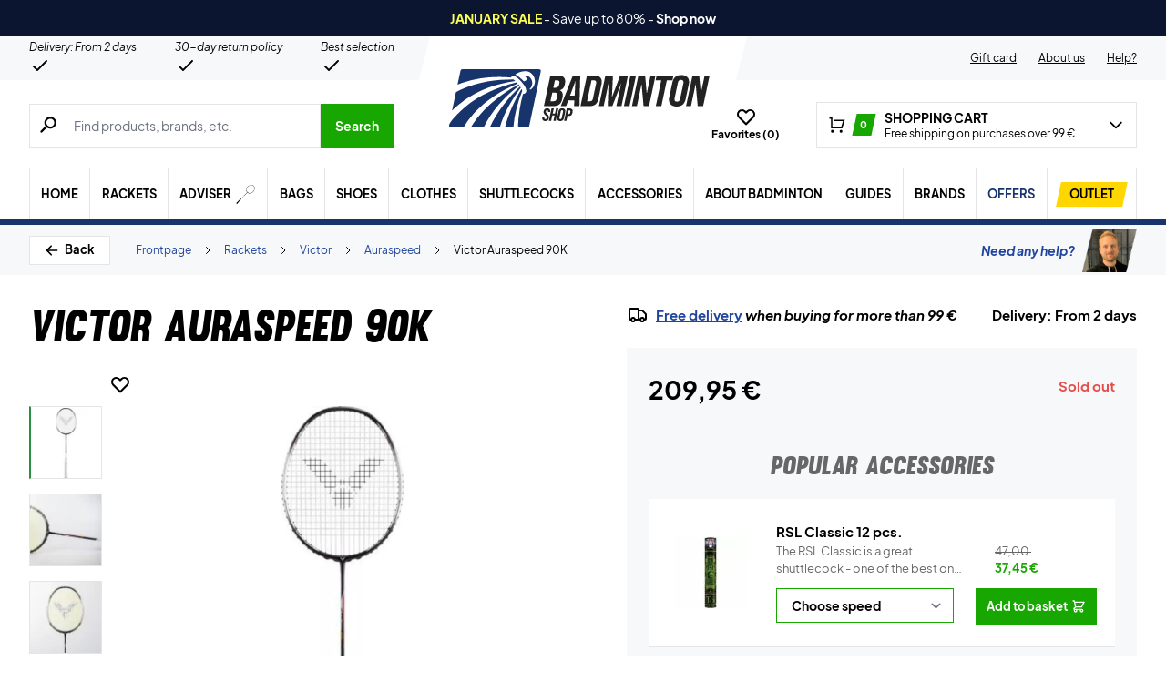

--- FILE ---
content_type: text/html; charset=utf-8
request_url: https://badminton-shop.com/product/victor-auraspeed-90k/
body_size: 79478
content:
<!doctype html>
<html lang="en-US">
<head><meta charset="UTF-8" /><script>if(navigator.userAgent.match(/MSIE|Internet Explorer/i)||navigator.userAgent.match(/Trident\/7\..*?rv:11/i)){var href=document.location.href;if(!href.match(/[?&]nowprocket/)){if(href.indexOf("?")==-1){if(href.indexOf("#")==-1){document.location.href=href+"?nowprocket=1"}else{document.location.href=href.replace("#","?nowprocket=1#")}}else{if(href.indexOf("#")==-1){document.location.href=href+"&nowprocket=1"}else{document.location.href=href.replace("#","&nowprocket=1#")}}}}</script><script>(()=>{class RocketLazyLoadScripts{constructor(){this.v="2.0.4",this.userEvents=["keydown","keyup","mousedown","mouseup","mousemove","mouseover","mouseout","touchmove","touchstart","touchend","touchcancel","wheel","click","dblclick","input"],this.attributeEvents=["onblur","onclick","oncontextmenu","ondblclick","onfocus","onmousedown","onmouseenter","onmouseleave","onmousemove","onmouseout","onmouseover","onmouseup","onmousewheel","onscroll","onsubmit"]}async t(){this.i(),this.o(),/iP(ad|hone)/.test(navigator.userAgent)&&this.h(),this.u(),this.l(this),this.m(),this.k(this),this.p(this),this._(),await Promise.all([this.R(),this.L()]),this.lastBreath=Date.now(),this.S(this),this.P(),this.D(),this.O(),this.M(),await this.C(this.delayedScripts.normal),await this.C(this.delayedScripts.defer),await this.C(this.delayedScripts.async),await this.T(),await this.F(),await this.j(),await this.A(),window.dispatchEvent(new Event("rocket-allScriptsLoaded")),this.everythingLoaded=!0,this.lastTouchEnd&&await new Promise(t=>setTimeout(t,500-Date.now()+this.lastTouchEnd)),this.I(),this.H(),this.U(),this.W()}i(){this.CSPIssue=sessionStorage.getItem("rocketCSPIssue"),document.addEventListener("securitypolicyviolation",t=>{this.CSPIssue||"script-src-elem"!==t.violatedDirective||"data"!==t.blockedURI||(this.CSPIssue=!0,sessionStorage.setItem("rocketCSPIssue",!0))},{isRocket:!0})}o(){window.addEventListener("pageshow",t=>{this.persisted=t.persisted,this.realWindowLoadedFired=!0},{isRocket:!0}),window.addEventListener("pagehide",()=>{this.onFirstUserAction=null},{isRocket:!0})}h(){let t;function e(e){t=e}window.addEventListener("touchstart",e,{isRocket:!0}),window.addEventListener("touchend",function i(o){o.changedTouches[0]&&t.changedTouches[0]&&Math.abs(o.changedTouches[0].pageX-t.changedTouches[0].pageX)<10&&Math.abs(o.changedTouches[0].pageY-t.changedTouches[0].pageY)<10&&o.timeStamp-t.timeStamp<200&&(window.removeEventListener("touchstart",e,{isRocket:!0}),window.removeEventListener("touchend",i,{isRocket:!0}),"INPUT"===o.target.tagName&&"text"===o.target.type||(o.target.dispatchEvent(new TouchEvent("touchend",{target:o.target,bubbles:!0})),o.target.dispatchEvent(new MouseEvent("mouseover",{target:o.target,bubbles:!0})),o.target.dispatchEvent(new PointerEvent("click",{target:o.target,bubbles:!0,cancelable:!0,detail:1,clientX:o.changedTouches[0].clientX,clientY:o.changedTouches[0].clientY})),event.preventDefault()))},{isRocket:!0})}q(t){this.userActionTriggered||("mousemove"!==t.type||this.firstMousemoveIgnored?"keyup"===t.type||"mouseover"===t.type||"mouseout"===t.type||(this.userActionTriggered=!0,this.onFirstUserAction&&this.onFirstUserAction()):this.firstMousemoveIgnored=!0),"click"===t.type&&t.preventDefault(),t.stopPropagation(),t.stopImmediatePropagation(),"touchstart"===this.lastEvent&&"touchend"===t.type&&(this.lastTouchEnd=Date.now()),"click"===t.type&&(this.lastTouchEnd=0),this.lastEvent=t.type,t.composedPath&&t.composedPath()[0].getRootNode()instanceof ShadowRoot&&(t.rocketTarget=t.composedPath()[0]),this.savedUserEvents.push(t)}u(){this.savedUserEvents=[],this.userEventHandler=this.q.bind(this),this.userEvents.forEach(t=>window.addEventListener(t,this.userEventHandler,{passive:!1,isRocket:!0})),document.addEventListener("visibilitychange",this.userEventHandler,{isRocket:!0})}U(){this.userEvents.forEach(t=>window.removeEventListener(t,this.userEventHandler,{passive:!1,isRocket:!0})),document.removeEventListener("visibilitychange",this.userEventHandler,{isRocket:!0}),this.savedUserEvents.forEach(t=>{(t.rocketTarget||t.target).dispatchEvent(new window[t.constructor.name](t.type,t))})}m(){const t="return false",e=Array.from(this.attributeEvents,t=>"data-rocket-"+t),i="["+this.attributeEvents.join("],[")+"]",o="[data-rocket-"+this.attributeEvents.join("],[data-rocket-")+"]",s=(e,i,o)=>{o&&o!==t&&(e.setAttribute("data-rocket-"+i,o),e["rocket"+i]=new Function("event",o),e.setAttribute(i,t))};new MutationObserver(t=>{for(const n of t)"attributes"===n.type&&(n.attributeName.startsWith("data-rocket-")||this.everythingLoaded?n.attributeName.startsWith("data-rocket-")&&this.everythingLoaded&&this.N(n.target,n.attributeName.substring(12)):s(n.target,n.attributeName,n.target.getAttribute(n.attributeName))),"childList"===n.type&&n.addedNodes.forEach(t=>{if(t.nodeType===Node.ELEMENT_NODE)if(this.everythingLoaded)for(const i of[t,...t.querySelectorAll(o)])for(const t of i.getAttributeNames())e.includes(t)&&this.N(i,t.substring(12));else for(const e of[t,...t.querySelectorAll(i)])for(const t of e.getAttributeNames())this.attributeEvents.includes(t)&&s(e,t,e.getAttribute(t))})}).observe(document,{subtree:!0,childList:!0,attributeFilter:[...this.attributeEvents,...e]})}I(){this.attributeEvents.forEach(t=>{document.querySelectorAll("[data-rocket-"+t+"]").forEach(e=>{this.N(e,t)})})}N(t,e){const i=t.getAttribute("data-rocket-"+e);i&&(t.setAttribute(e,i),t.removeAttribute("data-rocket-"+e))}k(t){Object.defineProperty(HTMLElement.prototype,"onclick",{get(){return this.rocketonclick||null},set(e){this.rocketonclick=e,this.setAttribute(t.everythingLoaded?"onclick":"data-rocket-onclick","this.rocketonclick(event)")}})}S(t){function e(e,i){let o=e[i];e[i]=null,Object.defineProperty(e,i,{get:()=>o,set(s){t.everythingLoaded?o=s:e["rocket"+i]=o=s}})}e(document,"onreadystatechange"),e(window,"onload"),e(window,"onpageshow");try{Object.defineProperty(document,"readyState",{get:()=>t.rocketReadyState,set(e){t.rocketReadyState=e},configurable:!0}),document.readyState="loading"}catch(t){console.log("WPRocket DJE readyState conflict, bypassing")}}l(t){this.originalAddEventListener=EventTarget.prototype.addEventListener,this.originalRemoveEventListener=EventTarget.prototype.removeEventListener,this.savedEventListeners=[],EventTarget.prototype.addEventListener=function(e,i,o){o&&o.isRocket||!t.B(e,this)&&!t.userEvents.includes(e)||t.B(e,this)&&!t.userActionTriggered||e.startsWith("rocket-")||t.everythingLoaded?t.originalAddEventListener.call(this,e,i,o):(t.savedEventListeners.push({target:this,remove:!1,type:e,func:i,options:o}),"mouseenter"!==e&&"mouseleave"!==e||t.originalAddEventListener.call(this,e,t.savedUserEvents.push,o))},EventTarget.prototype.removeEventListener=function(e,i,o){o&&o.isRocket||!t.B(e,this)&&!t.userEvents.includes(e)||t.B(e,this)&&!t.userActionTriggered||e.startsWith("rocket-")||t.everythingLoaded?t.originalRemoveEventListener.call(this,e,i,o):t.savedEventListeners.push({target:this,remove:!0,type:e,func:i,options:o})}}J(t,e){this.savedEventListeners=this.savedEventListeners.filter(i=>{let o=i.type,s=i.target||window;return e!==o||t!==s||(this.B(o,s)&&(i.type="rocket-"+o),this.$(i),!1)})}H(){EventTarget.prototype.addEventListener=this.originalAddEventListener,EventTarget.prototype.removeEventListener=this.originalRemoveEventListener,this.savedEventListeners.forEach(t=>this.$(t))}$(t){t.remove?this.originalRemoveEventListener.call(t.target,t.type,t.func,t.options):this.originalAddEventListener.call(t.target,t.type,t.func,t.options)}p(t){let e;function i(e){return t.everythingLoaded?e:e.split(" ").map(t=>"load"===t||t.startsWith("load.")?"rocket-jquery-load":t).join(" ")}function o(o){function s(e){const s=o.fn[e];o.fn[e]=o.fn.init.prototype[e]=function(){return this[0]===window&&t.userActionTriggered&&("string"==typeof arguments[0]||arguments[0]instanceof String?arguments[0]=i(arguments[0]):"object"==typeof arguments[0]&&Object.keys(arguments[0]).forEach(t=>{const e=arguments[0][t];delete arguments[0][t],arguments[0][i(t)]=e})),s.apply(this,arguments),this}}if(o&&o.fn&&!t.allJQueries.includes(o)){const e={DOMContentLoaded:[],"rocket-DOMContentLoaded":[]};for(const t in e)document.addEventListener(t,()=>{e[t].forEach(t=>t())},{isRocket:!0});o.fn.ready=o.fn.init.prototype.ready=function(i){function s(){parseInt(o.fn.jquery)>2?setTimeout(()=>i.bind(document)(o)):i.bind(document)(o)}return"function"==typeof i&&(t.realDomReadyFired?!t.userActionTriggered||t.fauxDomReadyFired?s():e["rocket-DOMContentLoaded"].push(s):e.DOMContentLoaded.push(s)),o([])},s("on"),s("one"),s("off"),t.allJQueries.push(o)}e=o}t.allJQueries=[],o(window.jQuery),Object.defineProperty(window,"jQuery",{get:()=>e,set(t){o(t)}})}P(){const t=new Map;document.write=document.writeln=function(e){const i=document.currentScript,o=document.createRange(),s=i.parentElement;let n=t.get(i);void 0===n&&(n=i.nextSibling,t.set(i,n));const c=document.createDocumentFragment();o.setStart(c,0),c.appendChild(o.createContextualFragment(e)),s.insertBefore(c,n)}}async R(){return new Promise(t=>{this.userActionTriggered?t():this.onFirstUserAction=t})}async L(){return new Promise(t=>{document.addEventListener("DOMContentLoaded",()=>{this.realDomReadyFired=!0,t()},{isRocket:!0})})}async j(){return this.realWindowLoadedFired?Promise.resolve():new Promise(t=>{window.addEventListener("load",t,{isRocket:!0})})}M(){this.pendingScripts=[];this.scriptsMutationObserver=new MutationObserver(t=>{for(const e of t)e.addedNodes.forEach(t=>{"SCRIPT"!==t.tagName||t.noModule||t.isWPRocket||this.pendingScripts.push({script:t,promise:new Promise(e=>{const i=()=>{const i=this.pendingScripts.findIndex(e=>e.script===t);i>=0&&this.pendingScripts.splice(i,1),e()};t.addEventListener("load",i,{isRocket:!0}),t.addEventListener("error",i,{isRocket:!0}),setTimeout(i,1e3)})})})}),this.scriptsMutationObserver.observe(document,{childList:!0,subtree:!0})}async F(){await this.X(),this.pendingScripts.length?(await this.pendingScripts[0].promise,await this.F()):this.scriptsMutationObserver.disconnect()}D(){this.delayedScripts={normal:[],async:[],defer:[]},document.querySelectorAll("script[type$=rocketlazyloadscript]").forEach(t=>{t.hasAttribute("data-rocket-src")?t.hasAttribute("async")&&!1!==t.async?this.delayedScripts.async.push(t):t.hasAttribute("defer")&&!1!==t.defer||"module"===t.getAttribute("data-rocket-type")?this.delayedScripts.defer.push(t):this.delayedScripts.normal.push(t):this.delayedScripts.normal.push(t)})}async _(){await this.L();let t=[];document.querySelectorAll("script[type$=rocketlazyloadscript][data-rocket-src]").forEach(e=>{let i=e.getAttribute("data-rocket-src");if(i&&!i.startsWith("data:")){i.startsWith("//")&&(i=location.protocol+i);try{const o=new URL(i).origin;o!==location.origin&&t.push({src:o,crossOrigin:e.crossOrigin||"module"===e.getAttribute("data-rocket-type")})}catch(t){}}}),t=[...new Map(t.map(t=>[JSON.stringify(t),t])).values()],this.Y(t,"preconnect")}async G(t){if(await this.K(),!0!==t.noModule||!("noModule"in HTMLScriptElement.prototype))return new Promise(e=>{let i;function o(){(i||t).setAttribute("data-rocket-status","executed"),e()}try{if(navigator.userAgent.includes("Firefox/")||""===navigator.vendor||this.CSPIssue)i=document.createElement("script"),[...t.attributes].forEach(t=>{let e=t.nodeName;"type"!==e&&("data-rocket-type"===e&&(e="type"),"data-rocket-src"===e&&(e="src"),i.setAttribute(e,t.nodeValue))}),t.text&&(i.text=t.text),t.nonce&&(i.nonce=t.nonce),i.hasAttribute("src")?(i.addEventListener("load",o,{isRocket:!0}),i.addEventListener("error",()=>{i.setAttribute("data-rocket-status","failed-network"),e()},{isRocket:!0}),setTimeout(()=>{i.isConnected||e()},1)):(i.text=t.text,o()),i.isWPRocket=!0,t.parentNode.replaceChild(i,t);else{const i=t.getAttribute("data-rocket-type"),s=t.getAttribute("data-rocket-src");i?(t.type=i,t.removeAttribute("data-rocket-type")):t.removeAttribute("type"),t.addEventListener("load",o,{isRocket:!0}),t.addEventListener("error",i=>{this.CSPIssue&&i.target.src.startsWith("data:")?(console.log("WPRocket: CSP fallback activated"),t.removeAttribute("src"),this.G(t).then(e)):(t.setAttribute("data-rocket-status","failed-network"),e())},{isRocket:!0}),s?(t.fetchPriority="high",t.removeAttribute("data-rocket-src"),t.src=s):t.src="data:text/javascript;base64,"+window.btoa(unescape(encodeURIComponent(t.text)))}}catch(i){t.setAttribute("data-rocket-status","failed-transform"),e()}});t.setAttribute("data-rocket-status","skipped")}async C(t){const e=t.shift();return e?(e.isConnected&&await this.G(e),this.C(t)):Promise.resolve()}O(){this.Y([...this.delayedScripts.normal,...this.delayedScripts.defer,...this.delayedScripts.async],"preload")}Y(t,e){this.trash=this.trash||[];let i=!0;var o=document.createDocumentFragment();t.forEach(t=>{const s=t.getAttribute&&t.getAttribute("data-rocket-src")||t.src;if(s&&!s.startsWith("data:")){const n=document.createElement("link");n.href=s,n.rel=e,"preconnect"!==e&&(n.as="script",n.fetchPriority=i?"high":"low"),t.getAttribute&&"module"===t.getAttribute("data-rocket-type")&&(n.crossOrigin=!0),t.crossOrigin&&(n.crossOrigin=t.crossOrigin),t.integrity&&(n.integrity=t.integrity),t.nonce&&(n.nonce=t.nonce),o.appendChild(n),this.trash.push(n),i=!1}}),document.head.appendChild(o)}W(){this.trash.forEach(t=>t.remove())}async T(){try{document.readyState="interactive"}catch(t){}this.fauxDomReadyFired=!0;try{await this.K(),this.J(document,"readystatechange"),document.dispatchEvent(new Event("rocket-readystatechange")),await this.K(),document.rocketonreadystatechange&&document.rocketonreadystatechange(),await this.K(),this.J(document,"DOMContentLoaded"),document.dispatchEvent(new Event("rocket-DOMContentLoaded")),await this.K(),this.J(window,"DOMContentLoaded"),window.dispatchEvent(new Event("rocket-DOMContentLoaded"))}catch(t){console.error(t)}}async A(){try{document.readyState="complete"}catch(t){}try{await this.K(),this.J(document,"readystatechange"),document.dispatchEvent(new Event("rocket-readystatechange")),await this.K(),document.rocketonreadystatechange&&document.rocketonreadystatechange(),await this.K(),this.J(window,"load"),window.dispatchEvent(new Event("rocket-load")),await this.K(),window.rocketonload&&window.rocketonload(),await this.K(),this.allJQueries.forEach(t=>t(window).trigger("rocket-jquery-load")),await this.K(),this.J(window,"pageshow");const t=new Event("rocket-pageshow");t.persisted=this.persisted,window.dispatchEvent(t),await this.K(),window.rocketonpageshow&&window.rocketonpageshow({persisted:this.persisted})}catch(t){console.error(t)}}async K(){Date.now()-this.lastBreath>45&&(await this.X(),this.lastBreath=Date.now())}async X(){return document.hidden?new Promise(t=>setTimeout(t)):new Promise(t=>requestAnimationFrame(t))}B(t,e){return e===document&&"readystatechange"===t||(e===document&&"DOMContentLoaded"===t||(e===window&&"DOMContentLoaded"===t||(e===window&&"load"===t||e===window&&"pageshow"===t)))}static run(){(new RocketLazyLoadScripts).t()}}RocketLazyLoadScripts.run()})();</script>
	
	<meta name="viewport" content="width=device-width, initial-scale=1, maximum-scale=1">

	<script type="text/javascript">
 	   window.raptor||(window.raptor={q:[{event:"trackevent",params:{p1:"pageview"}}],push:function(event,params,options){this.q.push({event:event,params:params,options:options})},customerId:"6544"});
	</script>

	
    <link rel="icon" href="https://badminton-shop.com/favicon.ico" />

	<link crossorigin rel="preload" href="https://badminton-shop.com/wp-includes/css/dist/block-library/style.min.css?ver=6.9" as="style" onload="this.onload=null;this.rel='stylesheet'"><noscript><link rel="stylesheet" href="https://badminton-shop.com/wp-includes/css/dist/block-library/style.min.css?ver=6.9"></noscript><link data-minify="1" crossorigin rel="preload" href="https://badminton-shop.com/wp-content/cache/min/1/wp-content/plugins/genesis-blocks/dist/style-blocks.build.css?ver=1768802597" as="style" onload="this.onload=null;this.rel='stylesheet'"><noscript><link data-minify="1" rel="stylesheet" href="https://badminton-shop.com/wp-content/cache/min/1/wp-content/plugins/genesis-blocks/dist/style-blocks.build.css?ver=1768802597"></noscript><meta name='robots' content='index, follow, max-image-preview:large, max-snippet:-1, max-video-preview:-1' />
 
            <script type="text/javascript">
                const algoliaIndexPrefix = 'badmintonshop_com_';
            </script>
                    <script type="text/javascript">
                    const initialProductFilters = JSON.parse('{"pa_brand":{"value":"pa_brand","options":[],"selected":[],"label":"Brand","help_texts":[]}}');
            </script>
        
	<!-- This site is optimized with the Yoast SEO plugin v26.7 - https://yoast.com/wordpress/plugins/seo/ -->
	<title>Victor Auraspeed 90K | Badminton Racket → The Badminton Shop!</title>
	<meta name="description" content="Victor Auraspeed 90K is Anders Antonsen&#039;s World Cup racket! Buy it here at Badminton-Shop.eu → Fast delivery ✓ Huge selection ✓ Great prices ✓" />
	<link rel="canonical" href="https://badminton-shop.com/product/victor-auraspeed-90k/" />
	<meta property="og:locale" content="en_US" />
	<meta property="og:type" content="article" />
	<meta property="og:title" content="Victor Auraspeed 90K | Badminton Racket → The Badminton Shop!" />
	<meta property="og:description" content="Victor Auraspeed 90K is Anders Antonsen&#039;s World Cup racket! Buy it here at Badminton-Shop.eu → Fast delivery ✓ Huge selection ✓ Great prices ✓" />
	<meta property="og:url" content="https://badminton-shop.com/product/victor-auraspeed-90k/" />
	<meta property="og:site_name" content="Badmintonshop" />
	<meta property="article:modified_time" content="2023-06-10T04:29:16+00:00" />
	<meta property="og:image" content="https://badminton-shop.com/wp-content/uploads/2022/09/Victor-Auraspeed-90K.jpg" />
	<meta property="og:image:width" content="1500" />
	<meta property="og:image:height" content="1500" />
	<meta property="og:image:type" content="image/jpeg" />
	<meta name="twitter:card" content="summary_large_image" />
	<meta name="twitter:label1" content="Est. reading time" />
	<meta name="twitter:data1" content="1 minute" />
	<script type="application/ld+json" class="yoast-schema-graph">{"@context":"https://schema.org","@graph":[{"@type":["WebPage","ItemPage"],"@id":"https://badminton-shop.com/product/victor-auraspeed-90k/","url":"https://badminton-shop.com/product/victor-auraspeed-90k/","name":"Victor Auraspeed 90K | Badminton Racket → The Badminton Shop!","isPartOf":{"@id":"https://badminton-shop.com/#website"},"primaryImageOfPage":{"@id":"https://badminton-shop.com/product/victor-auraspeed-90k/#primaryimage"},"image":{"@id":"https://badminton-shop.com/product/victor-auraspeed-90k/#primaryimage"},"thumbnailUrl":"https://badminton-shop.com/wp-content/uploads/2022/09/Victor-Auraspeed-90K.webp","datePublished":"2022-09-09T12:29:25+00:00","dateModified":"2023-06-10T04:29:16+00:00","description":"Victor Auraspeed 90K is Anders Antonsen's World Cup racket! Buy it here at Badminton-Shop.eu → Fast delivery ✓ Huge selection ✓ Great prices ✓","breadcrumb":{"@id":"https://badminton-shop.com/product/victor-auraspeed-90k/#breadcrumb"},"inLanguage":"en-US","potentialAction":[{"@type":"ReadAction","target":["https://badminton-shop.com/product/victor-auraspeed-90k/"]}]},{"@type":"ImageObject","inLanguage":"en-US","@id":"https://badminton-shop.com/product/victor-auraspeed-90k/#primaryimage","url":"https://badminton-shop.com/wp-content/uploads/2022/09/Victor-Auraspeed-90K.webp","contentUrl":"https://badminton-shop.com/wp-content/uploads/2022/09/Victor-Auraspeed-90K.webp","width":1500,"height":1500},{"@type":"BreadcrumbList","@id":"https://badminton-shop.com/product/victor-auraspeed-90k/#breadcrumb","itemListElement":[{"@type":"ListItem","position":1,"name":"Forside","item":"https://badminton-shop.com/"},{"@type":"ListItem","position":2,"name":"Rackets","item":"https://badminton-shop.com/category/rackets/"},{"@type":"ListItem","position":3,"name":"Victor","item":"https://badminton-shop.com/category/rackets/victor/"},{"@type":"ListItem","position":4,"name":"Auraspeed","item":"https://badminton-shop.com/category/rackets/victor/auraspeed/"},{"@type":"ListItem","position":5,"name":"Victor Auraspeed 90K"}]},{"@type":"WebSite","@id":"https://badminton-shop.com/#website","url":"https://badminton-shop.com/","name":"Badmintonshop","description":"DK&#039;s største udvalg → Hurtig levering!","publisher":{"@id":"https://badminton-shop.com/#organization"},"inLanguage":"en-US"},{"@type":"Organization","@id":"https://badminton-shop.com/#organization","name":"Padelshoppen","url":"https://badminton-shop.com/","logo":{"@type":"ImageObject","inLanguage":"en-US","@id":"https://badminton-shop.com/#/schema/logo/image/","url":"https://badminton-shop.com/wp-content/uploads/2021/11/logo.svg","contentUrl":"https://badminton-shop.com/wp-content/uploads/2021/11/logo.svg","width":161,"height":54,"caption":"Padelshoppen"},"image":{"@id":"https://badminton-shop.com/#/schema/logo/image/"},"sameAs":["https://www.facebook.com/Badminton-shop-109436571647263","https://www.instagram.com/badmintonshop_official/","https://www.youtube.com/channel/UCA_xm-3-kqc5-cAVoUzK8Hg"]}]}</script>
	<!-- / Yoast SEO plugin. -->


<link rel='dns-prefetch' href='//static.klaviyo.com' />
<link rel='dns-prefetch' href='//policy.app.cookieinformation.com' />
<link rel='dns-prefetch' href='//www.googletagmanager.com' />

<link rel="alternate" type="application/rss+xml" title="Badmintonshop &raquo; Victor Auraspeed 90K Comments Feed" href="https://badminton-shop.com/product/victor-auraspeed-90k/feed/" />
<link rel="alternate" title="oEmbed (JSON)" type="application/json+oembed" href="https://badminton-shop.com/wp-json/oembed/1.0/embed?url=https%3A%2F%2Fbadminton-shop.com%2Fproduct%2Fvictor-auraspeed-90k%2F" />
<link rel="alternate" title="oEmbed (XML)" type="text/xml+oembed" href="https://badminton-shop.com/wp-json/oembed/1.0/embed?url=https%3A%2F%2Fbadminton-shop.com%2Fproduct%2Fvictor-auraspeed-90k%2F&#038;format=xml" />
<style id='wp-img-auto-sizes-contain-inline-css' type='text/css'>
img:is([sizes=auto i],[sizes^="auto," i]){contain-intrinsic-size:3000px 1500px}
/*# sourceURL=wp-img-auto-sizes-contain-inline-css */
</style>
<style id='wp-emoji-styles-inline-css' type='text/css'>

	img.wp-smiley, img.emoji {
		display: inline !important;
		border: none !important;
		box-shadow: none !important;
		height: 1em !important;
		width: 1em !important;
		margin: 0 0.07em !important;
		vertical-align: -0.1em !important;
		background: none !important;
		padding: 0 !important;
	}
/*# sourceURL=wp-emoji-styles-inline-css */
</style>
<link data-minify="1" rel='stylesheet' id='pwgc-wc-blocks-style-css' href='https://badminton-shop.com/wp-content/cache/min/1/wp-content/plugins/pw-gift-cards/assets/css/blocks.css?ver=1768802597' type='text/css' media='all' />
<link data-minify="1" rel='stylesheet' id='zerv-style-css' href='https://badminton-shop.com/wp-content/cache/min/1/wp-content/themes/zerv-wptheme/dist/css/styles.css?ver=1768802597' type='text/css' media='all' />
<style id='rocket-lazyload-inline-css' type='text/css'>
.rll-youtube-player{position:relative;padding-bottom:56.23%;height:0;overflow:hidden;max-width:100%;}.rll-youtube-player:focus-within{outline: 2px solid currentColor;outline-offset: 5px;}.rll-youtube-player iframe{position:absolute;top:0;left:0;width:100%;height:100%;z-index:100;background:0 0}.rll-youtube-player img{bottom:0;display:block;left:0;margin:auto;max-width:100%;width:100%;position:absolute;right:0;top:0;border:none;height:auto;-webkit-transition:.4s all;-moz-transition:.4s all;transition:.4s all}.rll-youtube-player img:hover{-webkit-filter:brightness(75%)}.rll-youtube-player .play{height:100%;width:100%;left:0;top:0;position:absolute;background:url(https://badminton-shop.com/wp-content/plugins/wp-rocket/assets/img/youtube.png) no-repeat center;background-color: transparent !important;cursor:pointer;border:none;}
/*# sourceURL=rocket-lazyload-inline-css */
</style>
<script type="text/javascript" id="gtmkit-js-before" data-cfasync="false" data-nowprocket="" data-cookieconsent="ignore">
/* <![CDATA[ */
		window.gtmkit_settings = {"datalayer_name":"dataLayer","console_log":false,"wc":{"use_sku":true,"pid_prefix":"","add_shipping_info":{"config":1},"add_payment_info":{"config":1},"view_item":{"config":0},"view_item_list":{"config":0},"wishlist":false,"css_selectors":{"product_list_select_item":".products .product:not(.product-category) a:not(.add_to_cart_button.ajax_add_to_cart,.add_to_wishlist),.wc-block-grid__products li:not(.product-category) a:not(.add_to_cart_button.ajax_add_to_cart,.add_to_wishlist),.woocommerce-grouped-product-list-item__label a:not(.add_to_wishlist)","product_list_element":".product,.wc-block-grid__product","product_list_exclude":"","product_list_add_to_cart":".add_to_cart_button.ajax_add_to_cart:not(.single_add_to_cart_button)"},"text":{"wp-block-handpicked-products":"Handpicked Products","wp-block-product-best-sellers":"Best Sellers","wp-block-product-category":"Product Category","wp-block-product-new":"New Products","wp-block-product-on-sale":"Products On Sale","wp-block-products-by-attribute":"Products By Attribute","wp-block-product-tag":"Product Tag","wp-block-product-top-rated":"Top Rated Products","shipping-tier-not-found":"Shipping tier not found","payment-method-not-found":"Payment method not found"}}};
		window.gtmkit_data = {"wc":{"currency":"EUR","is_cart":false,"is_checkout":false,"blocks":{}}};
		window.dataLayer = window.dataLayer || [];
				
//# sourceURL=gtmkit-js-before
/* ]]> */
</script>
<script type="rocketlazyloadscript" data-minify="1" data-rocket-type="text/javascript" data-rocket-src="https://badminton-shop.com/wp-content/cache/min/1/uc.js?ver=1768802597" id="CookieConsent" data-culture="en" data-gcm-enabled="false" data-rocket-defer defer></script>
<script type="text/javascript" id="cs-algolia-search-filter-script-js-extra">
/* <![CDATA[ */
var csAlgoliaSearchSettings = {"currency":"\u20ac","searchPath":"https://badminton-shop.com/soeg/","translatedStrings":{"most_popular":"Most popular","price_asc":"Price - lowest","price_desc":"Price - highest","newest":"Latest","oldest":"Oldest","alpha":"Alphabetical","highest_discount":"Best deals"}};
//# sourceURL=cs-algolia-search-filter-script-js-extra
/* ]]> */
</script>
<script data-minify="1" type="text/javascript" src="https://badminton-shop.com/wp-content/cache/min/1/wp-content/plugins/cs-algolia-search/dist/js/index.js?ver=1768802597" id="cs-algolia-search-filter-script-js" data-rocket-defer defer></script>
<script type="text/javascript" id="gtmkit-container-js-after" data-cfasync="false" data-nowprocket="" data-cookieconsent="ignore">
/* <![CDATA[ */
/* Google Tag Manager */
(function(w,d,s,l,i){w[l]=w[l]||[];w[l].push({'gtm.start':
new Date().getTime(),event:'gtm.js'});var f=d.getElementsByTagName(s)[0],
j=d.createElement(s),dl=l!='dataLayer'?'&l='+l:'';j.async=true;j.src=
'https://www.googletagmanager.com/gtm.js?id='+i+dl;f.parentNode.insertBefore(j,f);
})(window,document,'script','dataLayer','GTM-KBDFXXH');
/* End Google Tag Manager */

//# sourceURL=gtmkit-container-js-after
/* ]]> */
</script>
<script type="text/javascript" id="gtmkit-datalayer-js-before" data-cfasync="false" data-nowprocket="" data-cookieconsent="ignore">
/* <![CDATA[ */
const gtmkit_dataLayer_content = {"pagePostType":"product","pageType":"product-page","productType":"simple","event":"view_item","ecommerce":{"items":[{"id":"213096","item_id":"213096","item_name":"Victor Auraspeed 90K","currency":"EUR","price":209.95,"item_brand":"Victor","google_business_vertical":"retail","item_category":"Presents","item_category2":"For him"}],"value":209.95,"currency":"EUR"}};
dataLayer.push( gtmkit_dataLayer_content );

//# sourceURL=gtmkit-datalayer-js-before
/* ]]> */
</script>
<script type="rocketlazyloadscript" data-minify="1" data-rocket-type="text/javascript" data-rocket-src="https://badminton-shop.com/wp-content/cache/min/1/wp-content/plugins/woocommerce-profitmetrics/js/pmTPTrack.js?ver=1768802597" id="pmTPTrack-js" data-rocket-defer defer></script>
<script type="text/javascript" id="wc-settings-dep-in-header-js-after">
/* <![CDATA[ */
console.warn( "Scripts that have a dependency on [wc-settings, wc-blocks-checkout] must be loaded in the footer, klaviyo-klaviyo-checkout-block-editor-script was registered to load in the header, but has been switched to load in the footer instead. See https://github.com/woocommerce/woocommerce-gutenberg-products-block/pull/5059" );
console.warn( "Scripts that have a dependency on [wc-settings, wc-blocks-checkout] must be loaded in the footer, klaviyo-klaviyo-checkout-block-view-script was registered to load in the header, but has been switched to load in the footer instead. See https://github.com/woocommerce/woocommerce-gutenberg-products-block/pull/5059" );
//# sourceURL=wc-settings-dep-in-header-js-after
/* ]]> */
</script>
<link rel="preload" as="image" href="https://badminton-shop.com/wp-content/uploads/2022/09/Victor-Auraspeed-90K-896x896.webp"><link rel="https://api.w.org/" href="https://badminton-shop.com/wp-json/" /><link rel="alternate" title="JSON" type="application/json" href="https://badminton-shop.com/wp-json/wp/v2/product/1600000924" /><link rel="EditURI" type="application/rsd+xml" title="RSD" href="https://badminton-shop.com/xmlrpc.php?rsd" />
<meta name="generator" content="WordPress 6.9" />
<meta name="generator" content="WooCommerce 10.4.3" />
<link rel='shortlink' href='https://badminton-shop.com/?p=1600000924' />
<meta name="generator" content="webp-uploads 2.6.1">
		<script type="text/javascript">
			const pageInfo = {
			    pageType: 'product',
                typeSpecificInfo: [],
			}
		</script>
    		<noscript><style>.woocommerce-product-gallery{ opacity: 1 !important; }</style></noscript>
	<noscript><style id="rocket-lazyload-nojs-css">.rll-youtube-player, [data-lazy-src]{display:none !important;}</style></noscript><link data-minify="1" rel='stylesheet' id='wc-blocks-style-css' href='https://badminton-shop.com/wp-content/cache/min/1/wp-content/plugins/woocommerce/assets/client/blocks/wc-blocks.css?ver=1768802597' type='text/css' media='all' />
<style id='global-styles-inline-css' type='text/css'>
:root{--wp--preset--aspect-ratio--square: 1;--wp--preset--aspect-ratio--4-3: 4/3;--wp--preset--aspect-ratio--3-4: 3/4;--wp--preset--aspect-ratio--3-2: 3/2;--wp--preset--aspect-ratio--2-3: 2/3;--wp--preset--aspect-ratio--16-9: 16/9;--wp--preset--aspect-ratio--9-16: 9/16;--wp--preset--color--black: #000000;--wp--preset--color--cyan-bluish-gray: #abb8c3;--wp--preset--color--white: #ffffff;--wp--preset--color--pale-pink: #f78da7;--wp--preset--color--vivid-red: #cf2e2e;--wp--preset--color--luminous-vivid-orange: #ff6900;--wp--preset--color--luminous-vivid-amber: #fcb900;--wp--preset--color--light-green-cyan: #7bdcb5;--wp--preset--color--vivid-green-cyan: #00d084;--wp--preset--color--pale-cyan-blue: #8ed1fc;--wp--preset--color--vivid-cyan-blue: #0693e3;--wp--preset--color--vivid-purple: #9b51e0;--wp--preset--color--blue: #21459F;--wp--preset--color--red: #E84B4A;--wp--preset--color--yellow: #FFD600;--wp--preset--color--green: #17A700;--wp--preset--color--grey: #E5E5E5;--wp--preset--color--grey-bg: #F6F8FA;--wp--preset--color--brand-primary: #18346D;--wp--preset--color--brand-secondary: #298F43;--wp--preset--color--button-color: #17A700;--wp--preset--gradient--vivid-cyan-blue-to-vivid-purple: linear-gradient(135deg,rgb(6,147,227) 0%,rgb(155,81,224) 100%);--wp--preset--gradient--light-green-cyan-to-vivid-green-cyan: linear-gradient(135deg,rgb(122,220,180) 0%,rgb(0,208,130) 100%);--wp--preset--gradient--luminous-vivid-amber-to-luminous-vivid-orange: linear-gradient(135deg,rgb(252,185,0) 0%,rgb(255,105,0) 100%);--wp--preset--gradient--luminous-vivid-orange-to-vivid-red: linear-gradient(135deg,rgb(255,105,0) 0%,rgb(207,46,46) 100%);--wp--preset--gradient--very-light-gray-to-cyan-bluish-gray: linear-gradient(135deg,rgb(238,238,238) 0%,rgb(169,184,195) 100%);--wp--preset--gradient--cool-to-warm-spectrum: linear-gradient(135deg,rgb(74,234,220) 0%,rgb(151,120,209) 20%,rgb(207,42,186) 40%,rgb(238,44,130) 60%,rgb(251,105,98) 80%,rgb(254,248,76) 100%);--wp--preset--gradient--blush-light-purple: linear-gradient(135deg,rgb(255,206,236) 0%,rgb(152,150,240) 100%);--wp--preset--gradient--blush-bordeaux: linear-gradient(135deg,rgb(254,205,165) 0%,rgb(254,45,45) 50%,rgb(107,0,62) 100%);--wp--preset--gradient--luminous-dusk: linear-gradient(135deg,rgb(255,203,112) 0%,rgb(199,81,192) 50%,rgb(65,88,208) 100%);--wp--preset--gradient--pale-ocean: linear-gradient(135deg,rgb(255,245,203) 0%,rgb(182,227,212) 50%,rgb(51,167,181) 100%);--wp--preset--gradient--electric-grass: linear-gradient(135deg,rgb(202,248,128) 0%,rgb(113,206,126) 100%);--wp--preset--gradient--midnight: linear-gradient(135deg,rgb(2,3,129) 0%,rgb(40,116,252) 100%);--wp--preset--font-size--small: 13px;--wp--preset--font-size--medium: 20px;--wp--preset--font-size--large: 18px;--wp--preset--font-size--x-large: 42px;--wp--preset--font-size--normal: 14px;--wp--preset--font-size--base: 16px;--wp--preset--font-size--3-xl: 28px;--wp--preset--font-size--4-xl: 36px;--wp--preset--font-size--5-xl: 48px;--wp--preset--spacing--20: 0.44rem;--wp--preset--spacing--30: 0.67rem;--wp--preset--spacing--40: 1rem;--wp--preset--spacing--50: 1.5rem;--wp--preset--spacing--60: 2.25rem;--wp--preset--spacing--70: 3.38rem;--wp--preset--spacing--80: 5.06rem;--wp--preset--shadow--natural: 6px 6px 9px rgba(0, 0, 0, 0.2);--wp--preset--shadow--deep: 12px 12px 50px rgba(0, 0, 0, 0.4);--wp--preset--shadow--sharp: 6px 6px 0px rgba(0, 0, 0, 0.2);--wp--preset--shadow--outlined: 6px 6px 0px -3px rgb(255, 255, 255), 6px 6px rgb(0, 0, 0);--wp--preset--shadow--crisp: 6px 6px 0px rgb(0, 0, 0);}:root { --wp--style--global--content-size: 1400px;--wp--style--global--wide-size: 1440px; }:where(body) { margin: 0; }.wp-site-blocks > .alignleft { float: left; margin-right: 2em; }.wp-site-blocks > .alignright { float: right; margin-left: 2em; }.wp-site-blocks > .aligncenter { justify-content: center; margin-left: auto; margin-right: auto; }:where(.is-layout-flex){gap: 0.5em;}:where(.is-layout-grid){gap: 0.5em;}.is-layout-flow > .alignleft{float: left;margin-inline-start: 0;margin-inline-end: 2em;}.is-layout-flow > .alignright{float: right;margin-inline-start: 2em;margin-inline-end: 0;}.is-layout-flow > .aligncenter{margin-left: auto !important;margin-right: auto !important;}.is-layout-constrained > .alignleft{float: left;margin-inline-start: 0;margin-inline-end: 2em;}.is-layout-constrained > .alignright{float: right;margin-inline-start: 2em;margin-inline-end: 0;}.is-layout-constrained > .aligncenter{margin-left: auto !important;margin-right: auto !important;}.is-layout-constrained > :where(:not(.alignleft):not(.alignright):not(.alignfull)){max-width: var(--wp--style--global--content-size);margin-left: auto !important;margin-right: auto !important;}.is-layout-constrained > .alignwide{max-width: var(--wp--style--global--wide-size);}body .is-layout-flex{display: flex;}.is-layout-flex{flex-wrap: wrap;align-items: center;}.is-layout-flex > :is(*, div){margin: 0;}body .is-layout-grid{display: grid;}.is-layout-grid > :is(*, div){margin: 0;}body{padding-top: 0px;padding-right: 0px;padding-bottom: 0px;padding-left: 0px;}:root :where(.wp-element-button, .wp-block-button__link){background-color: #32373c;border-width: 0;color: #fff;font-family: inherit;font-size: inherit;font-style: inherit;font-weight: inherit;letter-spacing: inherit;line-height: inherit;padding-top: calc(0.667em + 2px);padding-right: calc(1.333em + 2px);padding-bottom: calc(0.667em + 2px);padding-left: calc(1.333em + 2px);text-decoration: none;text-transform: inherit;}.has-black-color{color: var(--wp--preset--color--black) !important;}.has-cyan-bluish-gray-color{color: var(--wp--preset--color--cyan-bluish-gray) !important;}.has-white-color{color: var(--wp--preset--color--white) !important;}.has-pale-pink-color{color: var(--wp--preset--color--pale-pink) !important;}.has-vivid-red-color{color: var(--wp--preset--color--vivid-red) !important;}.has-luminous-vivid-orange-color{color: var(--wp--preset--color--luminous-vivid-orange) !important;}.has-luminous-vivid-amber-color{color: var(--wp--preset--color--luminous-vivid-amber) !important;}.has-light-green-cyan-color{color: var(--wp--preset--color--light-green-cyan) !important;}.has-vivid-green-cyan-color{color: var(--wp--preset--color--vivid-green-cyan) !important;}.has-pale-cyan-blue-color{color: var(--wp--preset--color--pale-cyan-blue) !important;}.has-vivid-cyan-blue-color{color: var(--wp--preset--color--vivid-cyan-blue) !important;}.has-vivid-purple-color{color: var(--wp--preset--color--vivid-purple) !important;}.has-blue-color{color: var(--wp--preset--color--blue) !important;}.has-red-color{color: var(--wp--preset--color--red) !important;}.has-yellow-color{color: var(--wp--preset--color--yellow) !important;}.has-green-color{color: var(--wp--preset--color--green) !important;}.has-grey-color{color: var(--wp--preset--color--grey) !important;}.has-grey-bg-color{color: var(--wp--preset--color--grey-bg) !important;}.has-brand-primary-color{color: var(--wp--preset--color--brand-primary) !important;}.has-brand-secondary-color{color: var(--wp--preset--color--brand-secondary) !important;}.has-button-color-color{color: var(--wp--preset--color--button-color) !important;}.has-black-background-color{background-color: var(--wp--preset--color--black) !important;}.has-cyan-bluish-gray-background-color{background-color: var(--wp--preset--color--cyan-bluish-gray) !important;}.has-white-background-color{background-color: var(--wp--preset--color--white) !important;}.has-pale-pink-background-color{background-color: var(--wp--preset--color--pale-pink) !important;}.has-vivid-red-background-color{background-color: var(--wp--preset--color--vivid-red) !important;}.has-luminous-vivid-orange-background-color{background-color: var(--wp--preset--color--luminous-vivid-orange) !important;}.has-luminous-vivid-amber-background-color{background-color: var(--wp--preset--color--luminous-vivid-amber) !important;}.has-light-green-cyan-background-color{background-color: var(--wp--preset--color--light-green-cyan) !important;}.has-vivid-green-cyan-background-color{background-color: var(--wp--preset--color--vivid-green-cyan) !important;}.has-pale-cyan-blue-background-color{background-color: var(--wp--preset--color--pale-cyan-blue) !important;}.has-vivid-cyan-blue-background-color{background-color: var(--wp--preset--color--vivid-cyan-blue) !important;}.has-vivid-purple-background-color{background-color: var(--wp--preset--color--vivid-purple) !important;}.has-blue-background-color{background-color: var(--wp--preset--color--blue) !important;}.has-red-background-color{background-color: var(--wp--preset--color--red) !important;}.has-yellow-background-color{background-color: var(--wp--preset--color--yellow) !important;}.has-green-background-color{background-color: var(--wp--preset--color--green) !important;}.has-grey-background-color{background-color: var(--wp--preset--color--grey) !important;}.has-grey-bg-background-color{background-color: var(--wp--preset--color--grey-bg) !important;}.has-brand-primary-background-color{background-color: var(--wp--preset--color--brand-primary) !important;}.has-brand-secondary-background-color{background-color: var(--wp--preset--color--brand-secondary) !important;}.has-button-color-background-color{background-color: var(--wp--preset--color--button-color) !important;}.has-black-border-color{border-color: var(--wp--preset--color--black) !important;}.has-cyan-bluish-gray-border-color{border-color: var(--wp--preset--color--cyan-bluish-gray) !important;}.has-white-border-color{border-color: var(--wp--preset--color--white) !important;}.has-pale-pink-border-color{border-color: var(--wp--preset--color--pale-pink) !important;}.has-vivid-red-border-color{border-color: var(--wp--preset--color--vivid-red) !important;}.has-luminous-vivid-orange-border-color{border-color: var(--wp--preset--color--luminous-vivid-orange) !important;}.has-luminous-vivid-amber-border-color{border-color: var(--wp--preset--color--luminous-vivid-amber) !important;}.has-light-green-cyan-border-color{border-color: var(--wp--preset--color--light-green-cyan) !important;}.has-vivid-green-cyan-border-color{border-color: var(--wp--preset--color--vivid-green-cyan) !important;}.has-pale-cyan-blue-border-color{border-color: var(--wp--preset--color--pale-cyan-blue) !important;}.has-vivid-cyan-blue-border-color{border-color: var(--wp--preset--color--vivid-cyan-blue) !important;}.has-vivid-purple-border-color{border-color: var(--wp--preset--color--vivid-purple) !important;}.has-blue-border-color{border-color: var(--wp--preset--color--blue) !important;}.has-red-border-color{border-color: var(--wp--preset--color--red) !important;}.has-yellow-border-color{border-color: var(--wp--preset--color--yellow) !important;}.has-green-border-color{border-color: var(--wp--preset--color--green) !important;}.has-grey-border-color{border-color: var(--wp--preset--color--grey) !important;}.has-grey-bg-border-color{border-color: var(--wp--preset--color--grey-bg) !important;}.has-brand-primary-border-color{border-color: var(--wp--preset--color--brand-primary) !important;}.has-brand-secondary-border-color{border-color: var(--wp--preset--color--brand-secondary) !important;}.has-button-color-border-color{border-color: var(--wp--preset--color--button-color) !important;}.has-vivid-cyan-blue-to-vivid-purple-gradient-background{background: var(--wp--preset--gradient--vivid-cyan-blue-to-vivid-purple) !important;}.has-light-green-cyan-to-vivid-green-cyan-gradient-background{background: var(--wp--preset--gradient--light-green-cyan-to-vivid-green-cyan) !important;}.has-luminous-vivid-amber-to-luminous-vivid-orange-gradient-background{background: var(--wp--preset--gradient--luminous-vivid-amber-to-luminous-vivid-orange) !important;}.has-luminous-vivid-orange-to-vivid-red-gradient-background{background: var(--wp--preset--gradient--luminous-vivid-orange-to-vivid-red) !important;}.has-very-light-gray-to-cyan-bluish-gray-gradient-background{background: var(--wp--preset--gradient--very-light-gray-to-cyan-bluish-gray) !important;}.has-cool-to-warm-spectrum-gradient-background{background: var(--wp--preset--gradient--cool-to-warm-spectrum) !important;}.has-blush-light-purple-gradient-background{background: var(--wp--preset--gradient--blush-light-purple) !important;}.has-blush-bordeaux-gradient-background{background: var(--wp--preset--gradient--blush-bordeaux) !important;}.has-luminous-dusk-gradient-background{background: var(--wp--preset--gradient--luminous-dusk) !important;}.has-pale-ocean-gradient-background{background: var(--wp--preset--gradient--pale-ocean) !important;}.has-electric-grass-gradient-background{background: var(--wp--preset--gradient--electric-grass) !important;}.has-midnight-gradient-background{background: var(--wp--preset--gradient--midnight) !important;}.has-small-font-size{font-size: var(--wp--preset--font-size--small) !important;}.has-medium-font-size{font-size: var(--wp--preset--font-size--medium) !important;}.has-large-font-size{font-size: var(--wp--preset--font-size--large) !important;}.has-x-large-font-size{font-size: var(--wp--preset--font-size--x-large) !important;}.has-normal-font-size{font-size: var(--wp--preset--font-size--normal) !important;}.has-base-font-size{font-size: var(--wp--preset--font-size--base) !important;}.has-3-xl-font-size{font-size: var(--wp--preset--font-size--3-xl) !important;}.has-4-xl-font-size{font-size: var(--wp--preset--font-size--4-xl) !important;}.has-5-xl-font-size{font-size: var(--wp--preset--font-size--5-xl) !important;}
/*# sourceURL=global-styles-inline-css */
</style>
<meta name="generator" content="WP Rocket 3.20.3" data-wpr-features="wpr_delay_js wpr_defer_js wpr_minify_js wpr_lazyload_images wpr_lazyload_iframes wpr_minify_css wpr_preload_links wpr_desktop" /></head>
<body >
<div 
	x-data="{
		show: false,
		defaultZIndex: 31,
		zIndex: null,
		init(){
			this.zIndex = this.defaultZIndex;
			window.addEventListener('show-overlay',(e) => {
				this.show = true;
				this.zIndex = e.detail.zIndex ?? this.defaultZIndex;
				document.body.classList.add('no-scroll');
			});
			window.addEventListener('hide-overlay',() => {
				this.show = false;
				this.zIndex = this.defaultZIndex;
				document.body.classList.remove('no-scroll');
			});
		}
	}"
	class="fixed inset-0 bg-white lg:bg-gray-900 lg:opacity-60"
	:style="'z-index: '+zIndex"
	x-show="show"
	x-cloak
	id="overlay"
>

</div><div 
	x-data="{show: false}"
	x-on:show-overlay-2.window="show = true;"
	x-on:hide-overlay-2.window="show = false;"
	class="fixed inset-x-0 top-0 bottom-0 lg:z-30 z-40 lg:top-[15.7rem] bg-gray-900 opacity-30"
	x-show="show"
	x-cloak
	id="overlay2"
>

</div><div
	x-data="{show: false}"
	x-on:show-overlay-3.window="show = true;"
	x-on:hide-overlay-3.window="show = false;"
	class="absolute inset-x-0 bottom-0 z-40 top-[15.6rem] bg-gray-900 opacity-30"
	x-show="show"
	x-cloak
	id="overlay3"
>
</div><div x-data="{
	isOpen: false,
	content: '',
	openModal(event){
		this.isOpen = true;
		this.content = event.target.querySelector('.modalContent').innerHTML;
		this.$dispatch('show-overlay');
	},
	closeModal(){
		this.isOpen = false;
		this.$dispatch('hide-overlay');
		this.$dispatch('modal-closed',{title: this.title});
	},
}" 
x-show="isOpen"
x-on:show-modal.window="openModal"
x-on:hide-modal.window="closeModal"
class="fixed inset-0 z-40 lg:items-center lg:justify-center lg:flex"
@keydown.esc.window="closeModal"
x-cloak
x-transition	

>
<div @click.away="closeModal" class="relative z-50 px-6 lg:px-20 pt-12 lg:py-12 max-h-[99vh] overflow-y-scroll bg-white min-w-[50%]">
	<div class="absolute flex cursor-pointer top-2 xl:top-4 right-2 xl:right-8"  @click="closeModal">
		<span class="mr-1">Close</span>
		<svg xmlns="http://www.w3.org/2000/svg" class="w-6 h-6" viewBox="0 0 20 20" fill="currentColor">
			<path fill-rule="evenodd" d="M4.293 4.293a1 1 0 011.414 0L10 8.586l4.293-4.293a1 1 0 111.414 1.414L11.414 10l4.293 4.293a1 1 0 01-1.414 1.414L10 11.414l-4.293 4.293a1 1 0 01-1.414-1.414L8.586 10 4.293 5.707a1 1 0 010-1.414z" clip-rule="evenodd" />
		</svg>
	</div>
	<div x-html="content"></div>
</div>

</div><div x-data="{
	isOpen: false,
	hasLoadedProduct: false,
	product: {},
	init(){
		document.addEventListener('favorites:added',(event) => {
			let sku = event.detail.sku;
			wordpressAjax('get_product_by_sku',{sku: sku, type: 'favorites'}).then(response => response.json()).then(json => {
				this.product = json;
				this.hasLoadedProduct = true;
			});
			this.openModal(event);
		});
	},
	openModal(event){
		this.isOpen = true;
		this.$dispatch('show-overlay');
	},
	closeModal(){
		this.isOpen = false;
		this.product = {};
		this.hasLoadedProduct = false;
		this.$dispatch('hide-overlay');
	},
}" 
x-show="isOpen"
class="fixed inset-0 z-40 lg:items-center lg:justify-center lg:flex"
@keydown.esc.window="closeModal"
x-cloak
x-transition	

>
<div @click.away="closeModal" class="relative z-50 pt-8 lg:pt-12 lg:py-8 max-h-[99vh] overflow-y-scroll bg-white lg:max-w-[28rem]">
	<div class="absolute flex cursor-pointer top-2 xl:top-4 right-2 xl:right-8"  @click="closeModal">
		<span class="mr-1 text-sm">Close</span>
		<svg xmlns="http://www.w3.org/2000/svg" class="w-6 h-6" viewBox="0 0 20 20" fill="currentColor">
			<path fill-rule="evenodd" d="M4.293 4.293a1 1 0 011.414 0L10 8.586l4.293-4.293a1 1 0 111.414 1.414L11.414 10l4.293 4.293a1 1 0 01-1.414 1.414L10 11.414l-4.293 4.293a1 1 0 01-1.414-1.414L8.586 10 4.293 5.707a1 1 0 010-1.414z" clip-rule="evenodd" />
		</svg>
	</div>
	<div class="flex justify-center lg:block" x-show="hasLoadedProduct">
		<div class="flex max-w-[28rem] justify-between w-full px-6 pb-6 border-b lg:px-12 border-border-gray">
			<img :src="product.featured_image_url" alt="product.title" class="w-36 h-36">
			<div class="flex flex-col justify-center w-44">
				<div class="flex items-center mt-2">
					<span class="font-bold text-brand-green">Save as favorite</span>
					<svg class="h-4 w-4 ml-2" fill="none" height="15" viewBox="0 0 19 15" width="19" xmlns="http://www.w3.org/2000/svg"><path d="m17.5 2-11 11-4.5-5.5" stroke="currentColor" stroke-linecap="square" stroke-width="2"/></svg>				</div>
				<div>
					<span x-text="product.title" class="text-sm text-gray-800"></span>
				</div>
			</div>
		</div>
	</div>
	<div class="flex justify-center lg:block">
		<div class="max-w-[28rem] flex flex-col items-center px-8 pt-6 lg:px-16">
			<div class="font-bold text-center">See favorites on mobile and computer</div>
			<div class="text-sm font-light text-center text-gray-800">Create a free login to see your favorites on both mobile and computer</div>
			<a href="https://badminton-shop.com/favorites/#create-login" @click="closeModal" x-cloak x-show="$store.login.isLoggedOut;" class="flex items-center justify-center w-full h-12 mt-6 text-white bg-button-color">
				<span class="font-bold">Create a free login</span>
			</a>
			<a href="https://badminton-shop.com/favorites/" class="flex items-center justify-center w-full h-12 mt-4 border border-brand-green">
				<svg class="w-5 h-5 mr-2" xmlns="http://www.w3.org/2000/svg" class="w-6 h-6" fill="none" viewBox="0 0 24 24" stroke="currentColor">
  <path stroke-linecap="round" stroke-linejoin="round" stroke-width="2" d="M4.318 6.318a4.5 4.5 0 000 6.364L12 20.364l7.682-7.682a4.5 4.5 0 00-6.364-6.364L12 7.636l-1.318-1.318a4.5 4.5 0 00-6.364 0z" />
</svg>				<span>See your favorites</span>
			</a>
		</div>
	</div>
</div>

</div><button 
	x-data="{show: false}"
	x-cloak
	x-show="show"
	x-transition.duration.500ms
	@scroll.window.throttle.100="show = window.pageYOffset > 200;"
	@click="window.scrollTo(0, 0);"
	class="fixed z-20 flex items-center px-4 py-2 text-xs font-bold text-white uppercase bg-black bg-opacity-60 bottom-6 right-6"
>
	<span class="hidden lg:inline">To the top</span>
	<svg class="lg:ml-2 lg:h-4 lg:h-4 h-5 w-5" xmlns="http://www.w3.org/2000/svg" class="h-6 w-6" fill="none" viewBox="0 0 24 24" stroke="currentColor">
  <path stroke-linecap="round" stroke-linejoin="round" stroke-width="2" d="M8 7l4-4m0 0l4 4m-4-4v18" />
</svg></button>
		<div  x-data="{
				init(){
                    this.$watch('currentDisplay',(newValue) => {
                        if(newValue == 'frontpage'){
                            this.filterResults = false;
                        }
                    });
				},
				open: false,
                filterResults: false,
				currentDisplay: 'frontpage',
                currentPath: window.location.href.split('?')[0],
				openMenu(){
                    document.documentElement.scrollTop = 0;
					this.currentDisplay = event.detail.startPage ?? 'frontpage';
                    this.filterResults = event.detail.filterResults ?? false;
					this.$dispatch('show-overlay-2');
					this.open = true;
				},
				closeMenu(){
					this.$dispatch('hide-overlay-2');
					this.open = false;
				},
                gotoMenu(menu){
                    document.documentElement.scrollTop = 0;
                    this.currentDisplay = menu;
                },
                isActiveLink(link){
                    return this.currentPath.includes(link) && (link != 'https://badminton-shop.com' || link === this.currentPath);
                }
			}"
			class="w-4/5 absolute bg-white z-50 max-w-[17.5rem] min-h-screen"
			x-cloak
			x-show="open"
			x-on:open-mobile-menu.window="openMenu"
			x-on:close-mobile-menu.window="closeMenu"
			@keydown.escape.window="closeMenu"
            @click.away="closeMenu"
            id="mobileMenuContainer"
		>
			<div class="absolute flex items-center justify-center p-1 bg-white cursor-pointer top-3 -right-12" @click="closeMenu" id="closeMobileMenuBtn">
				<svg xmlns="http://www.w3.org/2000/svg" class="w-8 h-8" fill="none" viewBox="0 0 24 24" stroke="currentColor">
				<path stroke-linecap="round" stroke-linejoin="round" stroke-width="2" d="M6 18L18 6M6 6l12 12" />
				</svg>
			</div>
							<div x-show="currentDisplay == 'frontpage'" id="frontpageMobileMenuPage" class="mobileMenuPageContainer">
							    <a href="https://badminton-shop.com" class="flex items-center justify-center py-2 italic font-bold border-b border-border-gray text-13">Home</a>
	    		<div class="flex items-center h-16 pl-6 text-lg font-bold border-b bg-brand-gray border-border-gray" >Products</div>
			<button @click="gotoMenu('rackets')"  class="flex items-center justify-between w-full py-2 pl-6 pr-2 font-bold uppercase border-b text-13 border-border-gray">
			<span>Rackets</span>
			<svg xmlns="http://www.w3.org/2000/svg" class="w-6 h-6" fill="none" viewBox="0 0 24 24" stroke="currentColor">
  				<path stroke-linecap="round" stroke-linejoin="round" stroke-width="2" d="M9 5l7 7-7 7" />
			</svg>
    		</button>
			<button @click="gotoMenu('bags')"  class="flex items-center justify-between w-full py-2 pl-6 pr-2 font-bold uppercase border-b text-13 border-border-gray">
			<span>Bags</span>
			<svg xmlns="http://www.w3.org/2000/svg" class="w-6 h-6" fill="none" viewBox="0 0 24 24" stroke="currentColor">
  				<path stroke-linecap="round" stroke-linejoin="round" stroke-width="2" d="M9 5l7 7-7 7" />
			</svg>
    		</button>
			<button @click="gotoMenu('shoes')"  class="flex items-center justify-between w-full py-2 pl-6 pr-2 font-bold uppercase border-b text-13 border-border-gray">
			<span>Shoes</span>
			<svg xmlns="http://www.w3.org/2000/svg" class="w-6 h-6" fill="none" viewBox="0 0 24 24" stroke="currentColor">
  				<path stroke-linecap="round" stroke-linejoin="round" stroke-width="2" d="M9 5l7 7-7 7" />
			</svg>
    		</button>
			<button @click="gotoMenu('clothing')"  class="flex items-center justify-between w-full py-2 pl-6 pr-2 font-bold uppercase border-b text-13 border-border-gray">
			<span>Clothes</span>
			<svg xmlns="http://www.w3.org/2000/svg" class="w-6 h-6" fill="none" viewBox="0 0 24 24" stroke="currentColor">
  				<path stroke-linecap="round" stroke-linejoin="round" stroke-width="2" d="M9 5l7 7-7 7" />
			</svg>
    		</button>
			<button @click="gotoMenu('balls')"  class="flex items-center justify-between w-full py-2 pl-6 pr-2 font-bold uppercase border-b text-13 border-border-gray">
			<span>Shuttlecocks</span>
			<svg xmlns="http://www.w3.org/2000/svg" class="w-6 h-6" fill="none" viewBox="0 0 24 24" stroke="currentColor">
  				<path stroke-linecap="round" stroke-linejoin="round" stroke-width="2" d="M9 5l7 7-7 7" />
			</svg>
    		</button>
			<button @click="gotoMenu('accessories')"  class="flex items-center justify-between w-full py-2 pl-6 pr-2 font-bold uppercase border-b text-13 border-border-gray">
			<span>Accessories</span>
			<svg xmlns="http://www.w3.org/2000/svg" class="w-6 h-6" fill="none" viewBox="0 0 24 24" stroke="currentColor">
  				<path stroke-linecap="round" stroke-linejoin="round" stroke-width="2" d="M9 5l7 7-7 7" />
			</svg>
    		</button>
			<button @click="gotoMenu('brands')"  class="flex items-center justify-between w-full py-2 pl-6 pr-2 font-bold uppercase border-b text-13 border-border-gray">
			<span>Brands</span>
			<svg xmlns="http://www.w3.org/2000/svg" class="w-6 h-6" fill="none" viewBox="0 0 24 24" stroke="currentColor">
  				<path stroke-linecap="round" stroke-linejoin="round" stroke-width="2" d="M9 5l7 7-7 7" />
			</svg>
    		</button>
			<a
            href="https://badminton-shop.com/product/gift-card/"
                        class="flex items-center justify-between py-2 pl-6 pr-2 font-bold uppercase border-b text-13 border-border-gray"
            :class="[isActiveLink('https://badminton-shop.com/product/gift-card/') && 'bg-brand-gray py-2']"
        >
			<span>Gift card</span>
			<svg xmlns="http://www.w3.org/2000/svg" class="w-6 h-6" fill="none" viewBox="0 0 24 24" stroke="currentColor">
  				<path stroke-linecap="round" stroke-linejoin="round" stroke-width="2" d="M9 5l7 7-7 7" />
			</svg>
		</a>
			<a
            href="https://badminton-shop.com/category/rackets/?sorting=highest_discount"
                        class="flex items-center justify-between py-2 pl-6 pr-2 font-bold uppercase border-b text-13 border-border-gray"
            :class="[isActiveLink('https://badminton-shop.com/category/rackets/?sorting=highest_discount') && 'bg-brand-gray py-2']"
        >
			<span><span class="inline-block px-2 py-0.5 transform -skew-x-12 text-white bg-black"><span class="inline-block transform skew-x-12">Offers</span></span></span>
			<svg xmlns="http://www.w3.org/2000/svg" class="w-6 h-6" fill="none" viewBox="0 0 24 24" stroke="currentColor">
  				<path stroke-linecap="round" stroke-linejoin="round" stroke-width="2" d="M9 5l7 7-7 7" />
			</svg>
		</a>
			<a
            href="https://badminton-shop.com/category/outlet/"
                        class="flex items-center justify-between py-2 pl-6 pr-2 font-bold uppercase border-b text-13 border-border-gray"
            :class="[isActiveLink('https://badminton-shop.com/category/outlet/') && 'bg-brand-gray py-2']"
        >
			<span><span class="inline-block px-2 py-0.5 transform -skew-x-12 bg-brand-yellow"><span class="inline-block transform skew-x-12">Outlet</span></span></span>
			<svg xmlns="http://www.w3.org/2000/svg" class="w-6 h-6" fill="none" viewBox="0 0 24 24" stroke="currentColor">
  				<path stroke-linecap="round" stroke-linejoin="round" stroke-width="2" d="M9 5l7 7-7 7" />
			</svg>
		</a>
			<div class="flex items-center h-16 pl-6 text-lg font-bold border-b bg-brand-gray border-border-gray" >Guides & inspiration</div>
			<button @click="gotoMenu('guides')"  class="flex items-center justify-between w-full py-2 pl-6 pr-2 font-bold uppercase border-b text-13 border-border-gray">
			<span>Guides</span>
			<svg xmlns="http://www.w3.org/2000/svg" class="w-6 h-6" fill="none" viewBox="0 0 24 24" stroke="currentColor">
  				<path stroke-linecap="round" stroke-linejoin="round" stroke-width="2" d="M9 5l7 7-7 7" />
			</svg>
    		</button>
			<button @click="gotoMenu('inspiration')"  class="flex items-center justify-between w-full py-2 pl-6 pr-2 font-bold uppercase border-b text-13 border-border-gray">
			<span>About badminton</span>
			<svg xmlns="http://www.w3.org/2000/svg" class="w-6 h-6" fill="none" viewBox="0 0 24 24" stroke="currentColor">
  				<path stroke-linecap="round" stroke-linejoin="round" stroke-width="2" d="M9 5l7 7-7 7" />
			</svg>
    		</button>
			<div class="flex items-center h-16 pl-6 text-lg font-bold border-b bg-brand-gray border-border-gray" >Help</div>
			<button @click="gotoMenu('help')"  class="flex items-center justify-between w-full py-2 pl-6 pr-2 font-bold uppercase border-b text-13 border-border-gray">
			<span>Help & Contact</span>
			<svg xmlns="http://www.w3.org/2000/svg" class="w-6 h-6" fill="none" viewBox="0 0 24 24" stroke="currentColor">
  				<path stroke-linecap="round" stroke-linejoin="round" stroke-width="2" d="M9 5l7 7-7 7" />
			</svg>
    		</button>
			<button @click="gotoMenu('about')"  class="flex items-center justify-between w-full py-2 pl-6 pr-2 font-bold uppercase border-b text-13 border-border-gray">
			<span>About us</span>
			<svg xmlns="http://www.w3.org/2000/svg" class="w-6 h-6" fill="none" viewBox="0 0 24 24" stroke="currentColor">
  				<path stroke-linecap="round" stroke-linejoin="round" stroke-width="2" d="M9 5l7 7-7 7" />
			</svg>
    		</button>
			<div class="h-8 border-b bg-brand-gray border-border-gray"></div>
					</div>
							<div x-show="currentDisplay == 'rackets'" id="racketsMobileMenuPage" class="mobileMenuPageContainer">
						    	<button @click="currentDisplay = 'frontpage'" class="flex items-center justify-start w-full py-2 pl-6 italic font-bold border-b border-border-gray text-15">
		    	<svg xmlns="http://www.w3.org/2000/svg" class="w-6 h-6 mr-2" fill="none" viewBox="0 0 24 24" stroke="currentColor">
  				<path stroke-linecap="round" stroke-linejoin="round" stroke-width="2" d="M15 19l-7-7 7-7" />
			</svg>
		    <span>Menu</span>
		</button>
	    		<a href="https://badminton-shop.com/category/rackets/" class="flex items-center justify-between h-12 pl-6 pr-2 font-extrabold text-blue-600 uppercase border-b text-15 border-border-gray bg-brand-gray">
			<span>See everything in Rackets</span>
		</a>
			<button @click="gotoMenu('rackets2961')"  class="flex items-center justify-between w-full py-2 pl-6 pr-2 font-bold uppercase border-b text-13 border-border-gray">
			<span>Brands</span>
			<svg xmlns="http://www.w3.org/2000/svg" class="w-6 h-6" fill="none" viewBox="0 0 24 24" stroke="currentColor">
  				<path stroke-linecap="round" stroke-linejoin="round" stroke-width="2" d="M9 5l7 7-7 7" />
			</svg>
    		</button>
			<a
            href="https://badminton-shop.com/guides/badminton-racket-advisor/"
                        class="flex items-center justify-between py-2 pl-6 pr-2 font-bold uppercase border-b text-13 border-border-gray"
            :class="[isActiveLink('https://badminton-shop.com/guides/badminton-racket-advisor/') && 'bg-brand-gray py-2']"
        >
			<span><span class="flex items-center">Racket advisor <?xml version="1.0" encoding="utf-8"?>
<svg width="23px" zoomAndPan="magnify" viewBox="0 0 23 23" height="23px" preserveAspectRatio="xMidYMid meet" version="1.0" xmlns="http://www.w3.org/2000/svg">
  <defs>
    <clipPath id="id2">
      <path d="M 3 1.300781 L 33.859375 1.300781 L 33.859375 33 L 3 33 Z M 3 1.300781 " clip-rule="nonzero"/>
    </clipPath>
  </defs>
  <g clip-path="url(#id2)" transform="matrix(0.65866, 0, 0, 0.65866, -0.591902, 0.203164)">
    <path fill="#000000" d="M 4.703125 29.90625 C 5.019531 29.574219 6.527344 27.988281 7.519531 27.039062 C 8.582031 25.992188 10.765625 24.085938 12.039062 23.140625 C 14.9375 20.316406 16.601562 18.445312 19.441406 15.574219 C 19.976562 14.941406 20.929688 14.175781 20.75 13.378906 C 19.511719 11.457031 18.980469 8.984375 20.101562 6.847656 C 21.359375 4.191406 23.949219 2.152344 26.824219 1.554688 C 28.609375 1.300781 30.636719 1.433594 31.960938 2.824219 C 33.738281 4.511719 33.855469 7.277344 33.101562 9.472656 C 32.714844 10.761719 32.0625 11.609375 31.386719 12.53125 C 29.738281 14.582031 27.207031 15.890625 24.402344 15.492188 C 22.136719 15.144531 22.042969 13.804688 20.960938 14.734375 C 18.023438 17.617188 15.167969 20.496094 12.363281 23.449219 C 11.308594 24.757812 10.402344 26.226562 9.292969 27.367188 C 8.777344 27.910156 8.6875 27.996094 8.058594 28.6875 C 7.34375 29.464844 6.25 30.824219 5.914062 31.273438 C 5.242188 32.21875 4.601562 33.40625 3.519531 32.566406 C 2.480469 31.539062 4.070312 30.421875 4.703125 29.90625 Z M 19.949219 9.742188 C 20.058594 11.101562 20.839844 12.894531 21.773438 13.421875 C 22.464844 14.355469 23.371094 14.765625 24.4375 14.976562 C 25.796875 15.3125 27.210938 14.96875 28.429688 14.433594 C 29.402344 13.96875 30.1875 13.117188 30.96875 12.398438 C 31.375 11.789062 31.582031 11.503906 32.152344 10.585938 C 32.511719 9.804688 32.742188 9.375 32.949219 8.484375 C 33.210938 7.371094 33.152344 6.042969 32.753906 4.949219 C 32.476562 4.140625 31.996094 3.480469 31.332031 2.917969 C 30.691406 2.53125 29.972656 2.046875 29.054688 1.972656 C 27.859375 1.785156 26.730469 1.96875 25.6875 2.296875 C 24.785156 2.644531 23.800781 3.285156 23.328125 3.652344 C 22.6875 4.277344 22.160156 4.578125 21.582031 5.394531 C 20.835938 6.191406 20.464844 7.128906 20.121094 8.074219 C 20.019531 8.609375 19.851562 9.214844 19.949219 9.742188 Z M 20.664062 14.636719 C 20.976562 13.917969 22.566406 14.398438 21.421875 13.789062 C 20.949219 12.65625 21.296875 14.1875 20.664062 14.636719 Z M 20.664062 14.636719 " fill-opacity="1" fill-rule="nonzero"/>
  </g>
  <path fill="#ffffff" d="M 3.589 20.153 C 3.165 20.073 2.668 19.883 2.815 19.906 C 3.206 19.96 3.226 19.983 3.589 20.153 Z M 3.589 20.153" fill-opacity="1" fill-rule="nonzero"/>
  <path fill="#ffffff" d="M 4.15 19.58 C 3.689 19.482 3.149 19.25 3.309 19.276 C 3.733 19.343 3.756 19.371 4.15 19.58 Z M 4.15 19.58" fill-opacity="1" fill-rule="nonzero"/>
  <path fill="#ffffff" d="M 4.757 18.913 C 4.297 18.813 3.759 18.584 3.918 18.61 C 4.343 18.676 4.363 18.702 4.757 18.913 Z M 4.757 18.913" fill-opacity="1" fill-rule="nonzero"/>
  <path fill="#ffffff" d="M 5.418 18.252 C 4.958 18.152 4.418 17.923 4.577 17.948 C 5.002 18.015 5.022 18.043 5.418 18.252 Z M 5.418 18.252" fill-opacity="1" fill-rule="nonzero"/>
  <path fill="#ffffff" d="M 5.92 17.627 C 5.519 17.555 5.048 17.387 5.187 17.405 C 5.557 17.454 5.575 17.475 5.92 17.627 Z M 5.92 17.627" fill-opacity="1" fill-rule="nonzero"/>
</svg></span></span>
			<svg xmlns="http://www.w3.org/2000/svg" class="w-6 h-6" fill="none" viewBox="0 0 24 24" stroke="currentColor">
  				<path stroke-linecap="round" stroke-linejoin="round" stroke-width="2" d="M9 5l7 7-7 7" />
			</svg>
		</a>
			<button @click="gotoMenu('racket-head-shape-filter')"  class="flex items-center justify-between w-full py-2 pl-6 pr-2 font-bold uppercase border-b text-13 border-border-gray">
			<span>Head shape</span>
			<svg xmlns="http://www.w3.org/2000/svg" class="w-6 h-6" fill="none" viewBox="0 0 24 24" stroke="currentColor">
  				<path stroke-linecap="round" stroke-linejoin="round" stroke-width="2" d="M9 5l7 7-7 7" />
			</svg>
    		</button>
			<button @click="gotoMenu('racket-levels-filter')"  class="flex items-center justify-between w-full py-2 pl-6 pr-2 font-bold uppercase border-b text-13 border-border-gray">
			<span>Level</span>
			<svg xmlns="http://www.w3.org/2000/svg" class="w-6 h-6" fill="none" viewBox="0 0 24 24" stroke="currentColor">
  				<path stroke-linecap="round" stroke-linejoin="round" stroke-width="2" d="M9 5l7 7-7 7" />
			</svg>
    		</button>
			<a
            href="https://badminton-shop.com/category/rackets/?sorting=newest"
                        class="flex items-center justify-between py-2 pl-6 pr-2 font-bold uppercase border-b text-13 border-border-gray"
            :class="[isActiveLink('https://badminton-shop.com/category/rackets/?sorting=newest') && 'bg-brand-gray py-2']"
        >
			<span>News</span>
			<svg xmlns="http://www.w3.org/2000/svg" class="w-6 h-6" fill="none" viewBox="0 0 24 24" stroke="currentColor">
  				<path stroke-linecap="round" stroke-linejoin="round" stroke-width="2" d="M9 5l7 7-7 7" />
			</svg>
		</a>
			<a
            href="https://badminton-shop.com/category/rackets/?highest_discount=newest"
                        class="flex items-center justify-between py-2 pl-6 pr-2 font-bold uppercase border-b text-13 border-border-gray"
            :class="[isActiveLink('https://badminton-shop.com/category/rackets/?highest_discount=newest') && 'bg-brand-gray py-2']"
        >
			<span>Offers</span>
			<svg xmlns="http://www.w3.org/2000/svg" class="w-6 h-6" fill="none" viewBox="0 0 24 24" stroke="currentColor">
  				<path stroke-linecap="round" stroke-linejoin="round" stroke-width="2" d="M9 5l7 7-7 7" />
			</svg>
		</a>
			<div class="flex flex-col items-center py-4 border-b border-border-gray">
            <img src="data:image/svg+xml,%3Csvg%20xmlns='http://www.w3.org/2000/svg'%20viewBox='0%200%200%200'%3E%3C/svg%3E" class="w-10/12 bg-cover h-28" alt="" data-lazy-src="https://badminton-shop.com/wp-content/themes/zerv-wptheme/dist/imgs/mega-menu/badminton-advisor.jpg"><noscript><img src="https://badminton-shop.com/wp-content/themes/zerv-wptheme/dist/imgs/mega-menu/badminton-advisor.jpg" class="w-10/12 bg-cover h-28" alt=""></noscript>
			<div class="flex flex-col items-center w-2/3 px-3 py-4 -mt-8 bg-white border border-border-gray">
				<h4 class="text-lg font-bold text-center">Racket advisor</h4>
				<p class="mt-2 text-sm text-center">Find the right racket for you.</p>
				<a class="mt-2 text-sm font-bold text-link-blue" href="https://badminton-shop.com/guides/badminton-racket-advisor/">Start test</a>
			</div>
		</div>
					</div>
							<div x-show="currentDisplay == 'rackets2961'" id="rackets2961MobileMenuPage" class="mobileMenuPageContainer">
						    	<button @click="currentDisplay = 'rackets'" class="flex items-center justify-start w-full py-2 pl-6 italic font-bold border-b border-border-gray text-15">
		    	<svg xmlns="http://www.w3.org/2000/svg" class="w-6 h-6 mr-2" fill="none" viewBox="0 0 24 24" stroke="currentColor">
  				<path stroke-linecap="round" stroke-linejoin="round" stroke-width="2" d="M15 19l-7-7 7-7" />
			</svg>
		    <span>Rackets</span>
		</button>
	    		<a href="https://badminton-shop.com/category/rackets/" class="flex items-center justify-between h-12 pl-6 pr-2 font-extrabold text-blue-600 uppercase border-b text-15 border-border-gray bg-brand-gray">
			<span>See everything in Rackets</span>
		</a>
			<a
            href="https://badminton-shop.com/category/rackets/babolat/"
            x-show="!filterResults || $store.productFilters.categoryOptions.length == 0 || $store.productFilters.categoryOptions.hasOwnProperty(3958)" :href="filterResults ? 'https://badminton-shop.com/category/rackets/babolat/'+$store.urlParams.urlQuery.replace(/page=\d+/,'') : 'https://badminton-shop.com/category/rackets/babolat/'"            class="flex items-center justify-between py-2 pl-6 pr-2 font-bold uppercase border-b text-13 border-border-gray"
            :class="[isActiveLink('https://badminton-shop.com/category/rackets/babolat/') && 'bg-brand-gray py-2']"
        >
			<span>Babolat</span>
			<svg xmlns="http://www.w3.org/2000/svg" class="w-6 h-6" fill="none" viewBox="0 0 24 24" stroke="currentColor">
  				<path stroke-linecap="round" stroke-linejoin="round" stroke-width="2" d="M9 5l7 7-7 7" />
			</svg>
		</a>
			<button @click="gotoMenu('forza-rackets3067')" x-show="!filterResults || $store.productFilters.categoryOptions.length == 0 || $store.productFilters.categoryOptions.hasOwnProperty(3067)" class="flex items-center justify-between w-full py-2 pl-6 pr-2 font-bold uppercase border-b text-13 border-border-gray">
			<span>Forza</span>
			<svg xmlns="http://www.w3.org/2000/svg" class="w-6 h-6" fill="none" viewBox="0 0 24 24" stroke="currentColor">
  				<path stroke-linecap="round" stroke-linejoin="round" stroke-width="2" d="M9 5l7 7-7 7" />
			</svg>
    		</button>
			<a
            href="https://badminton-shop.com/category/rackets/hundred-rackets/"
            x-show="!filterResults || $store.productFilters.categoryOptions.length == 0 || $store.productFilters.categoryOptions.hasOwnProperty(4272)" :href="filterResults ? 'https://badminton-shop.com/category/rackets/hundred-rackets/'+$store.urlParams.urlQuery.replace(/page=\d+/,'') : 'https://badminton-shop.com/category/rackets/hundred-rackets/'"            class="flex items-center justify-between py-2 pl-6 pr-2 font-bold uppercase border-b text-13 border-border-gray"
            :class="[isActiveLink('https://badminton-shop.com/category/rackets/hundred-rackets/') && 'bg-brand-gray py-2']"
        >
			<span>Hundred</span>
			<svg xmlns="http://www.w3.org/2000/svg" class="w-6 h-6" fill="none" viewBox="0 0 24 24" stroke="currentColor">
  				<path stroke-linecap="round" stroke-linejoin="round" stroke-width="2" d="M9 5l7 7-7 7" />
			</svg>
		</a>
			<a
            href="https://badminton-shop.com/category/rackets/li-ning/"
            x-show="!filterResults || $store.productFilters.categoryOptions.length == 0 || $store.productFilters.categoryOptions.hasOwnProperty(3284)" :href="filterResults ? 'https://badminton-shop.com/category/rackets/li-ning/'+$store.urlParams.urlQuery.replace(/page=\d+/,'') : 'https://badminton-shop.com/category/rackets/li-ning/'"            class="flex items-center justify-between py-2 pl-6 pr-2 font-bold uppercase border-b text-13 border-border-gray"
            :class="[isActiveLink('https://badminton-shop.com/category/rackets/li-ning/') && 'bg-brand-gray py-2']"
        >
			<span>Li-Ning</span>
			<svg xmlns="http://www.w3.org/2000/svg" class="w-6 h-6" fill="none" viewBox="0 0 24 24" stroke="currentColor">
  				<path stroke-linecap="round" stroke-linejoin="round" stroke-width="2" d="M9 5l7 7-7 7" />
			</svg>
		</a>
			<button @click="gotoMenu('rsl-rackets3035')" x-show="!filterResults || $store.productFilters.categoryOptions.length == 0 || $store.productFilters.categoryOptions.hasOwnProperty(3035)" class="flex items-center justify-between w-full py-2 pl-6 pr-2 font-bold uppercase border-b text-13 border-border-gray">
			<span>RSL</span>
			<svg xmlns="http://www.w3.org/2000/svg" class="w-6 h-6" fill="none" viewBox="0 0 24 24" stroke="currentColor">
  				<path stroke-linecap="round" stroke-linejoin="round" stroke-width="2" d="M9 5l7 7-7 7" />
			</svg>
    		</button>
			<button @click="gotoMenu('victor3110')" x-show="!filterResults || $store.productFilters.categoryOptions.length == 0 || $store.productFilters.categoryOptions.hasOwnProperty(3110)" class="flex items-center justify-between w-full py-2 pl-6 pr-2 font-bold uppercase border-b text-13 border-border-gray">
			<span>Victor</span>
			<svg xmlns="http://www.w3.org/2000/svg" class="w-6 h-6" fill="none" viewBox="0 0 24 24" stroke="currentColor">
  				<path stroke-linecap="round" stroke-linejoin="round" stroke-width="2" d="M9 5l7 7-7 7" />
			</svg>
    		</button>
			<button @click="gotoMenu('yonex-rackets3056')" x-show="!filterResults || $store.productFilters.categoryOptions.length == 0 || $store.productFilters.categoryOptions.hasOwnProperty(3056)" class="flex items-center justify-between w-full py-2 pl-6 pr-2 font-bold uppercase border-b text-13 border-border-gray">
			<span>Yonex</span>
			<svg xmlns="http://www.w3.org/2000/svg" class="w-6 h-6" fill="none" viewBox="0 0 24 24" stroke="currentColor">
  				<path stroke-linecap="round" stroke-linejoin="round" stroke-width="2" d="M9 5l7 7-7 7" />
			</svg>
    		</button>
			<button @click="gotoMenu('zerv-rackets3115')" x-show="!filterResults || $store.productFilters.categoryOptions.length == 0 || $store.productFilters.categoryOptions.hasOwnProperty(3115)" class="flex items-center justify-between w-full py-2 pl-6 pr-2 font-bold uppercase border-b text-13 border-border-gray">
			<span>ZERV</span>
			<svg xmlns="http://www.w3.org/2000/svg" class="w-6 h-6" fill="none" viewBox="0 0 24 24" stroke="currentColor">
  				<path stroke-linecap="round" stroke-linejoin="round" stroke-width="2" d="M9 5l7 7-7 7" />
			</svg>
    		</button>
			<button @click="gotoMenu('junior3075')" x-show="!filterResults || $store.productFilters.categoryOptions.length == 0 || $store.productFilters.categoryOptions.hasOwnProperty(3075)" class="flex items-center justify-between w-full py-2 pl-6 pr-2 font-bold uppercase border-b text-13 border-border-gray">
			<span>Junior</span>
			<svg xmlns="http://www.w3.org/2000/svg" class="w-6 h-6" fill="none" viewBox="0 0 24 24" stroke="currentColor">
  				<path stroke-linecap="round" stroke-linejoin="round" stroke-width="2" d="M9 5l7 7-7 7" />
			</svg>
    		</button>
			<a
            href="https://badminton-shop.com/category/rackets/bundle-rackets/"
            x-show="!filterResults || $store.productFilters.categoryOptions.length == 0 || $store.productFilters.categoryOptions.hasOwnProperty(4243)" :href="filterResults ? 'https://badminton-shop.com/category/rackets/bundle-rackets/'+$store.urlParams.urlQuery.replace(/page=\d+/,'') : 'https://badminton-shop.com/category/rackets/bundle-rackets/'"            class="flex items-center justify-between py-2 pl-6 pr-2 font-bold uppercase border-b text-13 border-border-gray"
            :class="[isActiveLink('https://badminton-shop.com/category/rackets/bundle-rackets/') && 'bg-brand-gray py-2']"
        >
			<span>Bundle</span>
			<svg xmlns="http://www.w3.org/2000/svg" class="w-6 h-6" fill="none" viewBox="0 0 24 24" stroke="currentColor">
  				<path stroke-linecap="round" stroke-linejoin="round" stroke-width="2" d="M9 5l7 7-7 7" />
			</svg>
		</a>
					</div>
							<div x-show="currentDisplay == 'forza-rackets3067'" id="forza-rackets3067MobileMenuPage" class="mobileMenuPageContainer">
						    	<button @click="currentDisplay = 'rackets2961'" class="flex items-center justify-start w-full py-2 pl-6 italic font-bold border-b border-border-gray text-15">
		    	<svg xmlns="http://www.w3.org/2000/svg" class="w-6 h-6 mr-2" fill="none" viewBox="0 0 24 24" stroke="currentColor">
  				<path stroke-linecap="round" stroke-linejoin="round" stroke-width="2" d="M15 19l-7-7 7-7" />
			</svg>
		    <span>Rackets</span>
		</button>
	    		<a href="https://badminton-shop.com/category/rackets/forza-rackets/" class="flex items-center justify-between h-12 pl-6 pr-2 font-extrabold text-blue-600 uppercase border-b text-15 border-border-gray bg-brand-gray">
			<span>See everything in Forza</span>
		</a>
			<a
            href="https://badminton-shop.com/category/rackets/forza-rackets/light/"
            x-show="!filterResults || $store.productFilters.categoryOptions.length == 0 || $store.productFilters.categoryOptions.hasOwnProperty(3264)" :href="filterResults ? 'https://badminton-shop.com/category/rackets/forza-rackets/light/'+$store.urlParams.urlQuery.replace(/page=\d+/,'') : 'https://badminton-shop.com/category/rackets/forza-rackets/light/'"            class="flex items-center justify-between py-2 pl-6 pr-2 font-bold uppercase border-b text-13 border-border-gray"
            :class="[isActiveLink('https://badminton-shop.com/category/rackets/forza-rackets/light/') && 'bg-brand-gray py-2']"
        >
			<span>Light</span>
			<svg xmlns="http://www.w3.org/2000/svg" class="w-6 h-6" fill="none" viewBox="0 0 24 24" stroke="currentColor">
  				<path stroke-linecap="round" stroke-linejoin="round" stroke-width="2" d="M9 5l7 7-7 7" />
			</svg>
		</a>
			<a
            href="https://badminton-shop.com/category/rackets/forza-rackets/power/"
            x-show="!filterResults || $store.productFilters.categoryOptions.length == 0 || $store.productFilters.categoryOptions.hasOwnProperty(3260)" :href="filterResults ? 'https://badminton-shop.com/category/rackets/forza-rackets/power/'+$store.urlParams.urlQuery.replace(/page=\d+/,'') : 'https://badminton-shop.com/category/rackets/forza-rackets/power/'"            class="flex items-center justify-between py-2 pl-6 pr-2 font-bold uppercase border-b text-13 border-border-gray"
            :class="[isActiveLink('https://badminton-shop.com/category/rackets/forza-rackets/power/') && 'bg-brand-gray py-2']"
        >
			<span>Power</span>
			<svg xmlns="http://www.w3.org/2000/svg" class="w-6 h-6" fill="none" viewBox="0 0 24 24" stroke="currentColor">
  				<path stroke-linecap="round" stroke-linejoin="round" stroke-width="2" d="M9 5l7 7-7 7" />
			</svg>
		</a>
			<a
            href="https://badminton-shop.com/category/rackets/forza-rackets/power-trainer/"
            x-show="!filterResults || $store.productFilters.categoryOptions.length == 0 || $store.productFilters.categoryOptions.hasOwnProperty(3068)" :href="filterResults ? 'https://badminton-shop.com/category/rackets/forza-rackets/power-trainer/'+$store.urlParams.urlQuery.replace(/page=\d+/,'') : 'https://badminton-shop.com/category/rackets/forza-rackets/power-trainer/'"            class="flex items-center justify-between py-2 pl-6 pr-2 font-bold uppercase border-b text-13 border-border-gray"
            :class="[isActiveLink('https://badminton-shop.com/category/rackets/forza-rackets/power-trainer/') && 'bg-brand-gray py-2']"
        >
			<span>Power Trainer</span>
			<svg xmlns="http://www.w3.org/2000/svg" class="w-6 h-6" fill="none" viewBox="0 0 24 24" stroke="currentColor">
  				<path stroke-linecap="round" stroke-linejoin="round" stroke-width="2" d="M9 5l7 7-7 7" />
			</svg>
		</a>
			<a
            href="https://badminton-shop.com/category/rackets/forza-rackets/precision/"
            x-show="!filterResults || $store.productFilters.categoryOptions.length == 0 || $store.productFilters.categoryOptions.hasOwnProperty(3107)" :href="filterResults ? 'https://badminton-shop.com/category/rackets/forza-rackets/precision/'+$store.urlParams.urlQuery.replace(/page=\d+/,'') : 'https://badminton-shop.com/category/rackets/forza-rackets/precision/'"            class="flex items-center justify-between py-2 pl-6 pr-2 font-bold uppercase border-b text-13 border-border-gray"
            :class="[isActiveLink('https://badminton-shop.com/category/rackets/forza-rackets/precision/') && 'bg-brand-gray py-2']"
        >
			<span>Precision</span>
			<svg xmlns="http://www.w3.org/2000/svg" class="w-6 h-6" fill="none" viewBox="0 0 24 24" stroke="currentColor">
  				<path stroke-linecap="round" stroke-linejoin="round" stroke-width="2" d="M9 5l7 7-7 7" />
			</svg>
		</a>
					</div>
							<div x-show="currentDisplay == 'rsl-rackets3035'" id="rsl-rackets3035MobileMenuPage" class="mobileMenuPageContainer">
						    	<button @click="currentDisplay = 'rackets2961'" class="flex items-center justify-start w-full py-2 pl-6 italic font-bold border-b border-border-gray text-15">
		    	<svg xmlns="http://www.w3.org/2000/svg" class="w-6 h-6 mr-2" fill="none" viewBox="0 0 24 24" stroke="currentColor">
  				<path stroke-linecap="round" stroke-linejoin="round" stroke-width="2" d="M15 19l-7-7 7-7" />
			</svg>
		    <span>Rackets</span>
		</button>
	    		<a href="https://badminton-shop.com/category/rackets/rsl-rackets/" class="flex items-center justify-between h-12 pl-6 pr-2 font-extrabold text-blue-600 uppercase border-b text-15 border-border-gray bg-brand-gray">
			<span>See everything in RSL</span>
		</a>
			<a
            href="https://badminton-shop.com/category/rackets/rsl-rackets/gravite/"
            x-show="!filterResults || $store.productFilters.categoryOptions.length == 0 || $store.productFilters.categoryOptions.hasOwnProperty(4260)" :href="filterResults ? 'https://badminton-shop.com/category/rackets/rsl-rackets/gravite/'+$store.urlParams.urlQuery.replace(/page=\d+/,'') : 'https://badminton-shop.com/category/rackets/rsl-rackets/gravite/'"            class="flex items-center justify-between py-2 pl-6 pr-2 font-bold uppercase border-b text-13 border-border-gray"
            :class="[isActiveLink('https://badminton-shop.com/category/rackets/rsl-rackets/gravite/') && 'bg-brand-gray py-2']"
        >
			<span>Gravite</span>
			<svg xmlns="http://www.w3.org/2000/svg" class="w-6 h-6" fill="none" viewBox="0 0 24 24" stroke="currentColor">
  				<path stroke-linecap="round" stroke-linejoin="round" stroke-width="2" d="M9 5l7 7-7 7" />
			</svg>
		</a>
			<a
            href="https://badminton-shop.com/category/rackets/rsl-rackets/master-speed/"
            x-show="!filterResults || $store.productFilters.categoryOptions.length == 0 || $store.productFilters.categoryOptions.hasOwnProperty(3036)" :href="filterResults ? 'https://badminton-shop.com/category/rackets/rsl-rackets/master-speed/'+$store.urlParams.urlQuery.replace(/page=\d+/,'') : 'https://badminton-shop.com/category/rackets/rsl-rackets/master-speed/'"            class="flex items-center justify-between py-2 pl-6 pr-2 font-bold uppercase border-b text-13 border-border-gray"
            :class="[isActiveLink('https://badminton-shop.com/category/rackets/rsl-rackets/master-speed/') && 'bg-brand-gray py-2']"
        >
			<span>Master Speed</span>
			<svg xmlns="http://www.w3.org/2000/svg" class="w-6 h-6" fill="none" viewBox="0 0 24 24" stroke="currentColor">
  				<path stroke-linecap="round" stroke-linejoin="round" stroke-width="2" d="M9 5l7 7-7 7" />
			</svg>
		</a>
			<a
            href="https://badminton-shop.com/category/rackets/rsl-rackets/nova/"
            x-show="!filterResults || $store.productFilters.categoryOptions.length == 0 || $store.productFilters.categoryOptions.hasOwnProperty(3071)" :href="filterResults ? 'https://badminton-shop.com/category/rackets/rsl-rackets/nova/'+$store.urlParams.urlQuery.replace(/page=\d+/,'') : 'https://badminton-shop.com/category/rackets/rsl-rackets/nova/'"            class="flex items-center justify-between py-2 pl-6 pr-2 font-bold uppercase border-b text-13 border-border-gray"
            :class="[isActiveLink('https://badminton-shop.com/category/rackets/rsl-rackets/nova/') && 'bg-brand-gray py-2']"
        >
			<span>Nova</span>
			<svg xmlns="http://www.w3.org/2000/svg" class="w-6 h-6" fill="none" viewBox="0 0 24 24" stroke="currentColor">
  				<path stroke-linecap="round" stroke-linejoin="round" stroke-width="2" d="M9 5l7 7-7 7" />
			</svg>
		</a>
					</div>
							<div x-show="currentDisplay == 'victor3110'" id="victor3110MobileMenuPage" class="mobileMenuPageContainer">
						    	<button @click="currentDisplay = 'rackets2961'" class="flex items-center justify-start w-full py-2 pl-6 italic font-bold border-b border-border-gray text-15">
		    	<svg xmlns="http://www.w3.org/2000/svg" class="w-6 h-6 mr-2" fill="none" viewBox="0 0 24 24" stroke="currentColor">
  				<path stroke-linecap="round" stroke-linejoin="round" stroke-width="2" d="M15 19l-7-7 7-7" />
			</svg>
		    <span>Rackets</span>
		</button>
	    		<a href="https://badminton-shop.com/category/rackets/victor/" class="flex items-center justify-between h-12 pl-6 pr-2 font-extrabold text-blue-600 uppercase border-b text-15 border-border-gray bg-brand-gray">
			<span>See everything in Victor</span>
		</a>
			<a
            href="https://badminton-shop.com/category/rackets/victor/jetspeed/"
            x-show="!filterResults || $store.productFilters.categoryOptions.length == 0 || $store.productFilters.categoryOptions.hasOwnProperty(4034)" :href="filterResults ? 'https://badminton-shop.com/category/rackets/victor/jetspeed/'+$store.urlParams.urlQuery.replace(/page=\d+/,'') : 'https://badminton-shop.com/category/rackets/victor/jetspeed/'"            class="flex items-center justify-between py-2 pl-6 pr-2 font-bold uppercase border-b text-13 border-border-gray"
            :class="[isActiveLink('https://badminton-shop.com/category/rackets/victor/jetspeed/') && 'bg-brand-gray py-2']"
        >
			<span>Jetspeed</span>
			<svg xmlns="http://www.w3.org/2000/svg" class="w-6 h-6" fill="none" viewBox="0 0 24 24" stroke="currentColor">
  				<path stroke-linecap="round" stroke-linejoin="round" stroke-width="2" d="M9 5l7 7-7 7" />
			</svg>
		</a>
			<a
            href="https://badminton-shop.com/category/rackets/victor/auraspeed/"
            x-show="!filterResults || $store.productFilters.categoryOptions.length == 0 || $store.productFilters.categoryOptions.hasOwnProperty(3527)" :href="filterResults ? 'https://badminton-shop.com/category/rackets/victor/auraspeed/'+$store.urlParams.urlQuery.replace(/page=\d+/,'') : 'https://badminton-shop.com/category/rackets/victor/auraspeed/'"            class="flex items-center justify-between py-2 pl-6 pr-2 font-bold uppercase border-b text-13 border-border-gray"
            :class="[isActiveLink('https://badminton-shop.com/category/rackets/victor/auraspeed/') && 'bg-brand-gray py-2']"
        >
			<span>Auraspeed</span>
			<svg xmlns="http://www.w3.org/2000/svg" class="w-6 h-6" fill="none" viewBox="0 0 24 24" stroke="currentColor">
  				<path stroke-linecap="round" stroke-linejoin="round" stroke-width="2" d="M9 5l7 7-7 7" />
			</svg>
		</a>
			<a
            href="https://badminton-shop.com/category/rackets/victor/thruster/"
            x-show="!filterResults || $store.productFilters.categoryOptions.length == 0 || $store.productFilters.categoryOptions.hasOwnProperty(3542)" :href="filterResults ? 'https://badminton-shop.com/category/rackets/victor/thruster/'+$store.urlParams.urlQuery.replace(/page=\d+/,'') : 'https://badminton-shop.com/category/rackets/victor/thruster/'"            class="flex items-center justify-between py-2 pl-6 pr-2 font-bold uppercase border-b text-13 border-border-gray"
            :class="[isActiveLink('https://badminton-shop.com/category/rackets/victor/thruster/') && 'bg-brand-gray py-2']"
        >
			<span>Thruster</span>
			<svg xmlns="http://www.w3.org/2000/svg" class="w-6 h-6" fill="none" viewBox="0 0 24 24" stroke="currentColor">
  				<path stroke-linecap="round" stroke-linejoin="round" stroke-width="2" d="M9 5l7 7-7 7" />
			</svg>
		</a>
			<a
            href="https://badminton-shop.com/category/rackets/victor/drivex/"
            x-show="!filterResults || $store.productFilters.categoryOptions.length == 0 || $store.productFilters.categoryOptions.hasOwnProperty(3111)" :href="filterResults ? 'https://badminton-shop.com/category/rackets/victor/drivex/'+$store.urlParams.urlQuery.replace(/page=\d+/,'') : 'https://badminton-shop.com/category/rackets/victor/drivex/'"            class="flex items-center justify-between py-2 pl-6 pr-2 font-bold uppercase border-b text-13 border-border-gray"
            :class="[isActiveLink('https://badminton-shop.com/category/rackets/victor/drivex/') && 'bg-brand-gray py-2']"
        >
			<span>DriveX</span>
			<svg xmlns="http://www.w3.org/2000/svg" class="w-6 h-6" fill="none" viewBox="0 0 24 24" stroke="currentColor">
  				<path stroke-linecap="round" stroke-linejoin="round" stroke-width="2" d="M9 5l7 7-7 7" />
			</svg>
		</a>
					</div>
							<div x-show="currentDisplay == 'yonex-rackets3056'" id="yonex-rackets3056MobileMenuPage" class="mobileMenuPageContainer">
						    	<button @click="currentDisplay = 'rackets2961'" class="flex items-center justify-start w-full py-2 pl-6 italic font-bold border-b border-border-gray text-15">
		    	<svg xmlns="http://www.w3.org/2000/svg" class="w-6 h-6 mr-2" fill="none" viewBox="0 0 24 24" stroke="currentColor">
  				<path stroke-linecap="round" stroke-linejoin="round" stroke-width="2" d="M15 19l-7-7 7-7" />
			</svg>
		    <span>Rackets</span>
		</button>
	    		<a href="https://badminton-shop.com/category/rackets/yonex-rackets/" class="flex items-center justify-between h-12 pl-6 pr-2 font-extrabold text-blue-600 uppercase border-b text-15 border-border-gray bg-brand-gray">
			<span>See everything in Yonex</span>
		</a>
			<a
            href="https://badminton-shop.com/category/rackets/yonex-rackets/arcsaber/"
            x-show="!filterResults || $store.productFilters.categoryOptions.length == 0 || $store.productFilters.categoryOptions.hasOwnProperty(3080)" :href="filterResults ? 'https://badminton-shop.com/category/rackets/yonex-rackets/arcsaber/'+$store.urlParams.urlQuery.replace(/page=\d+/,'') : 'https://badminton-shop.com/category/rackets/yonex-rackets/arcsaber/'"            class="flex items-center justify-between py-2 pl-6 pr-2 font-bold uppercase border-b text-13 border-border-gray"
            :class="[isActiveLink('https://badminton-shop.com/category/rackets/yonex-rackets/arcsaber/') && 'bg-brand-gray py-2']"
        >
			<span>ArcSaber</span>
			<svg xmlns="http://www.w3.org/2000/svg" class="w-6 h-6" fill="none" viewBox="0 0 24 24" stroke="currentColor">
  				<path stroke-linecap="round" stroke-linejoin="round" stroke-width="2" d="M9 5l7 7-7 7" />
			</svg>
		</a>
			<a
            href="https://badminton-shop.com/category/rackets/yonex-rackets/astrox/"
            x-show="!filterResults || $store.productFilters.categoryOptions.length == 0 || $store.productFilters.categoryOptions.hasOwnProperty(3104)" :href="filterResults ? 'https://badminton-shop.com/category/rackets/yonex-rackets/astrox/'+$store.urlParams.urlQuery.replace(/page=\d+/,'') : 'https://badminton-shop.com/category/rackets/yonex-rackets/astrox/'"            class="flex items-center justify-between py-2 pl-6 pr-2 font-bold uppercase border-b text-13 border-border-gray"
            :class="[isActiveLink('https://badminton-shop.com/category/rackets/yonex-rackets/astrox/') && 'bg-brand-gray py-2']"
        >
			<span>Astrox</span>
			<svg xmlns="http://www.w3.org/2000/svg" class="w-6 h-6" fill="none" viewBox="0 0 24 24" stroke="currentColor">
  				<path stroke-linecap="round" stroke-linejoin="round" stroke-width="2" d="M9 5l7 7-7 7" />
			</svg>
		</a>
			<a
            href="https://badminton-shop.com/category/rackets/yonex-rackets/nanoflare/"
            x-show="!filterResults || $store.productFilters.categoryOptions.length == 0 || $store.productFilters.categoryOptions.hasOwnProperty(3129)" :href="filterResults ? 'https://badminton-shop.com/category/rackets/yonex-rackets/nanoflare/'+$store.urlParams.urlQuery.replace(/page=\d+/,'') : 'https://badminton-shop.com/category/rackets/yonex-rackets/nanoflare/'"            class="flex items-center justify-between py-2 pl-6 pr-2 font-bold uppercase border-b text-13 border-border-gray"
            :class="[isActiveLink('https://badminton-shop.com/category/rackets/yonex-rackets/nanoflare/') && 'bg-brand-gray py-2']"
        >
			<span>Nanoflare</span>
			<svg xmlns="http://www.w3.org/2000/svg" class="w-6 h-6" fill="none" viewBox="0 0 24 24" stroke="currentColor">
  				<path stroke-linecap="round" stroke-linejoin="round" stroke-width="2" d="M9 5l7 7-7 7" />
			</svg>
		</a>
			<a
            href="https://badminton-shop.com/category/rackets/yonex-rackets/voltric/"
            x-show="!filterResults || $store.productFilters.categoryOptions.length == 0 || $store.productFilters.categoryOptions.hasOwnProperty(3077)" :href="filterResults ? 'https://badminton-shop.com/category/rackets/yonex-rackets/voltric/'+$store.urlParams.urlQuery.replace(/page=\d+/,'') : 'https://badminton-shop.com/category/rackets/yonex-rackets/voltric/'"            class="flex items-center justify-between py-2 pl-6 pr-2 font-bold uppercase border-b text-13 border-border-gray"
            :class="[isActiveLink('https://badminton-shop.com/category/rackets/yonex-rackets/voltric/') && 'bg-brand-gray py-2']"
        >
			<span>Voltric</span>
			<svg xmlns="http://www.w3.org/2000/svg" class="w-6 h-6" fill="none" viewBox="0 0 24 24" stroke="currentColor">
  				<path stroke-linecap="round" stroke-linejoin="round" stroke-width="2" d="M9 5l7 7-7 7" />
			</svg>
		</a>
					</div>
							<div x-show="currentDisplay == 'zerv-rackets3115'" id="zerv-rackets3115MobileMenuPage" class="mobileMenuPageContainer">
						    	<button @click="currentDisplay = 'rackets2961'" class="flex items-center justify-start w-full py-2 pl-6 italic font-bold border-b border-border-gray text-15">
		    	<svg xmlns="http://www.w3.org/2000/svg" class="w-6 h-6 mr-2" fill="none" viewBox="0 0 24 24" stroke="currentColor">
  				<path stroke-linecap="round" stroke-linejoin="round" stroke-width="2" d="M15 19l-7-7 7-7" />
			</svg>
		    <span>Rackets</span>
		</button>
	    		<a href="https://badminton-shop.com/category/rackets/zerv-rackets/" class="flex items-center justify-between h-12 pl-6 pr-2 font-extrabold text-blue-600 uppercase border-b text-15 border-border-gray bg-brand-gray">
			<span>See everything in ZERV</span>
		</a>
			<a
            href="https://badminton-shop.com/category/rackets/zerv-rackets/battleax/"
            x-show="!filterResults || $store.productFilters.categoryOptions.length == 0 || $store.productFilters.categoryOptions.hasOwnProperty(3986)" :href="filterResults ? 'https://badminton-shop.com/category/rackets/zerv-rackets/battleax/'+$store.urlParams.urlQuery.replace(/page=\d+/,'') : 'https://badminton-shop.com/category/rackets/zerv-rackets/battleax/'"            class="flex items-center justify-between py-2 pl-6 pr-2 font-bold uppercase border-b text-13 border-border-gray"
            :class="[isActiveLink('https://badminton-shop.com/category/rackets/zerv-rackets/battleax/') && 'bg-brand-gray py-2']"
        >
			<span>Battleax</span>
			<svg xmlns="http://www.w3.org/2000/svg" class="w-6 h-6" fill="none" viewBox="0 0 24 24" stroke="currentColor">
  				<path stroke-linecap="round" stroke-linejoin="round" stroke-width="2" d="M9 5l7 7-7 7" />
			</svg>
		</a>
			<a
            href="https://badminton-shop.com/category/rackets/zerv-rackets/coti/"
            x-show="!filterResults || $store.productFilters.categoryOptions.length == 0 || $store.productFilters.categoryOptions.hasOwnProperty(3263)" :href="filterResults ? 'https://badminton-shop.com/category/rackets/zerv-rackets/coti/'+$store.urlParams.urlQuery.replace(/page=\d+/,'') : 'https://badminton-shop.com/category/rackets/zerv-rackets/coti/'"            class="flex items-center justify-between py-2 pl-6 pr-2 font-bold uppercase border-b text-13 border-border-gray"
            :class="[isActiveLink('https://badminton-shop.com/category/rackets/zerv-rackets/coti/') && 'bg-brand-gray py-2']"
        >
			<span>Coti</span>
			<svg xmlns="http://www.w3.org/2000/svg" class="w-6 h-6" fill="none" viewBox="0 0 24 24" stroke="currentColor">
  				<path stroke-linecap="round" stroke-linejoin="round" stroke-width="2" d="M9 5l7 7-7 7" />
			</svg>
		</a>
			<a
            href="https://badminton-shop.com/category/rackets/zerv-rackets/dragonfly/"
            x-show="!filterResults || $store.productFilters.categoryOptions.length == 0 || $store.productFilters.categoryOptions.hasOwnProperty(3116)" :href="filterResults ? 'https://badminton-shop.com/category/rackets/zerv-rackets/dragonfly/'+$store.urlParams.urlQuery.replace(/page=\d+/,'') : 'https://badminton-shop.com/category/rackets/zerv-rackets/dragonfly/'"            class="flex items-center justify-between py-2 pl-6 pr-2 font-bold uppercase border-b text-13 border-border-gray"
            :class="[isActiveLink('https://badminton-shop.com/category/rackets/zerv-rackets/dragonfly/') && 'bg-brand-gray py-2']"
        >
			<span>Dragonfly</span>
			<svg xmlns="http://www.w3.org/2000/svg" class="w-6 h-6" fill="none" viewBox="0 0 24 24" stroke="currentColor">
  				<path stroke-linecap="round" stroke-linejoin="round" stroke-width="2" d="M9 5l7 7-7 7" />
			</svg>
		</a>
					</div>
							<div x-show="currentDisplay == 'junior3075'" id="junior3075MobileMenuPage" class="mobileMenuPageContainer">
						    	<button @click="currentDisplay = 'rackets2961'" class="flex items-center justify-start w-full py-2 pl-6 italic font-bold border-b border-border-gray text-15">
		    	<svg xmlns="http://www.w3.org/2000/svg" class="w-6 h-6 mr-2" fill="none" viewBox="0 0 24 24" stroke="currentColor">
  				<path stroke-linecap="round" stroke-linejoin="round" stroke-width="2" d="M15 19l-7-7 7-7" />
			</svg>
		    <span>Rackets</span>
		</button>
	    		<a href="https://badminton-shop.com/category/rackets/junior/" class="flex items-center justify-between h-12 pl-6 pr-2 font-extrabold text-blue-600 uppercase border-b text-15 border-border-gray bg-brand-gray">
			<span>See everything in Junior</span>
		</a>
			<a
            href="https://badminton-shop.com/category/rackets/junior/forza-junior/"
            x-show="!filterResults || $store.productFilters.categoryOptions.length == 0 || $store.productFilters.categoryOptions.hasOwnProperty(3549)" :href="filterResults ? 'https://badminton-shop.com/category/rackets/junior/forza-junior/'+$store.urlParams.urlQuery.replace(/page=\d+/,'') : 'https://badminton-shop.com/category/rackets/junior/forza-junior/'"            class="flex items-center justify-between py-2 pl-6 pr-2 font-bold uppercase border-b text-13 border-border-gray"
            :class="[isActiveLink('https://badminton-shop.com/category/rackets/junior/forza-junior/') && 'bg-brand-gray py-2']"
        >
			<span>Forza</span>
			<svg xmlns="http://www.w3.org/2000/svg" class="w-6 h-6" fill="none" viewBox="0 0 24 24" stroke="currentColor">
  				<path stroke-linecap="round" stroke-linejoin="round" stroke-width="2" d="M9 5l7 7-7 7" />
			</svg>
		</a>
			<a
            href="https://badminton-shop.com/category/rackets/junior/li-ning-junior/"
            x-show="!filterResults || $store.productFilters.categoryOptions.length == 0 || $store.productFilters.categoryOptions.hasOwnProperty(3930)" :href="filterResults ? 'https://badminton-shop.com/category/rackets/junior/li-ning-junior/'+$store.urlParams.urlQuery.replace(/page=\d+/,'') : 'https://badminton-shop.com/category/rackets/junior/li-ning-junior/'"            class="flex items-center justify-between py-2 pl-6 pr-2 font-bold uppercase border-b text-13 border-border-gray"
            :class="[isActiveLink('https://badminton-shop.com/category/rackets/junior/li-ning-junior/') && 'bg-brand-gray py-2']"
        >
			<span>Li-Ning</span>
			<svg xmlns="http://www.w3.org/2000/svg" class="w-6 h-6" fill="none" viewBox="0 0 24 24" stroke="currentColor">
  				<path stroke-linecap="round" stroke-linejoin="round" stroke-width="2" d="M9 5l7 7-7 7" />
			</svg>
		</a>
			<a
            href="https://badminton-shop.com/category/rackets/junior/yonex-junior/"
            x-show="!filterResults || $store.productFilters.categoryOptions.length == 0 || $store.productFilters.categoryOptions.hasOwnProperty(3547)" :href="filterResults ? 'https://badminton-shop.com/category/rackets/junior/yonex-junior/'+$store.urlParams.urlQuery.replace(/page=\d+/,'') : 'https://badminton-shop.com/category/rackets/junior/yonex-junior/'"            class="flex items-center justify-between py-2 pl-6 pr-2 font-bold uppercase border-b text-13 border-border-gray"
            :class="[isActiveLink('https://badminton-shop.com/category/rackets/junior/yonex-junior/') && 'bg-brand-gray py-2']"
        >
			<span>Yonex</span>
			<svg xmlns="http://www.w3.org/2000/svg" class="w-6 h-6" fill="none" viewBox="0 0 24 24" stroke="currentColor">
  				<path stroke-linecap="round" stroke-linejoin="round" stroke-width="2" d="M9 5l7 7-7 7" />
			</svg>
		</a>
			<a
            href="https://badminton-shop.com/category/rackets/junior/zerv-junior/"
            x-show="!filterResults || $store.productFilters.categoryOptions.length == 0 || $store.productFilters.categoryOptions.hasOwnProperty(3548)" :href="filterResults ? 'https://badminton-shop.com/category/rackets/junior/zerv-junior/'+$store.urlParams.urlQuery.replace(/page=\d+/,'') : 'https://badminton-shop.com/category/rackets/junior/zerv-junior/'"            class="flex items-center justify-between py-2 pl-6 pr-2 font-bold uppercase border-b text-13 border-border-gray"
            :class="[isActiveLink('https://badminton-shop.com/category/rackets/junior/zerv-junior/') && 'bg-brand-gray py-2']"
        >
			<span>ZERV</span>
			<svg xmlns="http://www.w3.org/2000/svg" class="w-6 h-6" fill="none" viewBox="0 0 24 24" stroke="currentColor">
  				<path stroke-linecap="round" stroke-linejoin="round" stroke-width="2" d="M9 5l7 7-7 7" />
			</svg>
		</a>
					</div>
							<div x-show="currentDisplay == 'racket-head-shape-filter'" id="racket-head-shape-filterMobileMenuPage" class="mobileMenuPageContainer">
						    	<button @click="currentDisplay = 'rackets'" class="flex items-center justify-start w-full py-2 pl-6 italic font-bold border-b border-border-gray text-15">
		    	<svg xmlns="http://www.w3.org/2000/svg" class="w-6 h-6 mr-2" fill="none" viewBox="0 0 24 24" stroke="currentColor">
  				<path stroke-linecap="round" stroke-linejoin="round" stroke-width="2" d="M15 19l-7-7 7-7" />
			</svg>
		    <span>Rackets</span>
		</button>
	    		<div class="flex items-center h-16 pl-6 text-lg font-bold border-b bg-brand-gray border-border-gray" >Playing style</div>
			<a
            href="https://badminton-shop.com/category/rackets/?pa_playing-style=Control"
                        class="flex items-center justify-between py-2 pl-6 pr-2 font-bold uppercase border-b text-13 border-border-gray"
            :class="[isActiveLink('https://badminton-shop.com/category/rackets/?pa_playing-style=Control') && 'bg-brand-gray py-2']"
        >
			<span>Control</span>
			<svg xmlns="http://www.w3.org/2000/svg" class="w-6 h-6" fill="none" viewBox="0 0 24 24" stroke="currentColor">
  				<path stroke-linecap="round" stroke-linejoin="round" stroke-width="2" d="M9 5l7 7-7 7" />
			</svg>
		</a>
			<a
            href="https://badminton-shop.com/category/rackets/?pa_playing-style=Allround"
                        class="flex items-center justify-between py-2 pl-6 pr-2 font-bold uppercase border-b text-13 border-border-gray"
            :class="[isActiveLink('https://badminton-shop.com/category/rackets/?pa_playing-style=Allround') && 'bg-brand-gray py-2']"
        >
			<span>Allround</span>
			<svg xmlns="http://www.w3.org/2000/svg" class="w-6 h-6" fill="none" viewBox="0 0 24 24" stroke="currentColor">
  				<path stroke-linecap="round" stroke-linejoin="round" stroke-width="2" d="M9 5l7 7-7 7" />
			</svg>
		</a>
			<a
            href="https://badminton-shop.com/category/rackets/?pa_playing-style=Power"
                        class="flex items-center justify-between py-2 pl-6 pr-2 font-bold uppercase border-b text-13 border-border-gray"
            :class="[isActiveLink('https://badminton-shop.com/category/rackets/?pa_playing-style=Power') && 'bg-brand-gray py-2']"
        >
			<span>Power</span>
			<svg xmlns="http://www.w3.org/2000/svg" class="w-6 h-6" fill="none" viewBox="0 0 24 24" stroke="currentColor">
  				<path stroke-linecap="round" stroke-linejoin="round" stroke-width="2" d="M9 5l7 7-7 7" />
			</svg>
		</a>
					</div>
							<div x-show="currentDisplay == 'racket-levels-filter'" id="racket-levels-filterMobileMenuPage" class="mobileMenuPageContainer">
						    	<button @click="currentDisplay = 'rackets'" class="flex items-center justify-start w-full py-2 pl-6 italic font-bold border-b border-border-gray text-15">
		    	<svg xmlns="http://www.w3.org/2000/svg" class="w-6 h-6 mr-2" fill="none" viewBox="0 0 24 24" stroke="currentColor">
  				<path stroke-linecap="round" stroke-linejoin="round" stroke-width="2" d="M15 19l-7-7 7-7" />
			</svg>
		    <span>Rackets</span>
		</button>
	    		<div class="flex items-center h-16 pl-6 text-lg font-bold border-b bg-brand-gray border-border-gray" >Level</div>
			<a
            href="https://badminton-shop.com/category/rackets/?pa_level=Beginner"
                        class="flex items-center justify-between py-2 pl-6 pr-2 font-bold uppercase border-b text-13 border-border-gray"
            :class="[isActiveLink('https://badminton-shop.com/category/rackets/?pa_level=Beginner') && 'bg-brand-gray py-2']"
        >
			<span>Beginner</span>
			<svg xmlns="http://www.w3.org/2000/svg" class="w-6 h-6" fill="none" viewBox="0 0 24 24" stroke="currentColor">
  				<path stroke-linecap="round" stroke-linejoin="round" stroke-width="2" d="M9 5l7 7-7 7" />
			</svg>
		</a>
			<a
            href="https://badminton-shop.com/category/rackets/?pa_level=Amateur"
                        class="flex items-center justify-between py-2 pl-6 pr-2 font-bold uppercase border-b text-13 border-border-gray"
            :class="[isActiveLink('https://badminton-shop.com/category/rackets/?pa_level=Amateur') && 'bg-brand-gray py-2']"
        >
			<span>Amateur</span>
			<svg xmlns="http://www.w3.org/2000/svg" class="w-6 h-6" fill="none" viewBox="0 0 24 24" stroke="currentColor">
  				<path stroke-linecap="round" stroke-linejoin="round" stroke-width="2" d="M9 5l7 7-7 7" />
			</svg>
		</a>
			<a
            href="https://badminton-shop.com/category/rackets/?pa_level=Exerciser"
                        class="flex items-center justify-between py-2 pl-6 pr-2 font-bold uppercase border-b text-13 border-border-gray"
            :class="[isActiveLink('https://badminton-shop.com/category/rackets/?pa_level=Exerciser') && 'bg-brand-gray py-2']"
        >
			<span>Exerciser</span>
			<svg xmlns="http://www.w3.org/2000/svg" class="w-6 h-6" fill="none" viewBox="0 0 24 24" stroke="currentColor">
  				<path stroke-linecap="round" stroke-linejoin="round" stroke-width="2" d="M9 5l7 7-7 7" />
			</svg>
		</a>
			<a
            href="https://badminton-shop.com/category/rackets/?pa_level=Practiced"
                        class="flex items-center justify-between py-2 pl-6 pr-2 font-bold uppercase border-b text-13 border-border-gray"
            :class="[isActiveLink('https://badminton-shop.com/category/rackets/?pa_level=Practiced') && 'bg-brand-gray py-2']"
        >
			<span>Practiced</span>
			<svg xmlns="http://www.w3.org/2000/svg" class="w-6 h-6" fill="none" viewBox="0 0 24 24" stroke="currentColor">
  				<path stroke-linecap="round" stroke-linejoin="round" stroke-width="2" d="M9 5l7 7-7 7" />
			</svg>
		</a>
			<a
            href="https://badminton-shop.com/category/rackets/?pa_level=Tournament player"
                        class="flex items-center justify-between py-2 pl-6 pr-2 font-bold uppercase border-b text-13 border-border-gray"
            :class="[isActiveLink('https://badminton-shop.com/category/rackets/?pa_level=Tournament player') && 'bg-brand-gray py-2']"
        >
			<span>Tournament player</span>
			<svg xmlns="http://www.w3.org/2000/svg" class="w-6 h-6" fill="none" viewBox="0 0 24 24" stroke="currentColor">
  				<path stroke-linecap="round" stroke-linejoin="round" stroke-width="2" d="M9 5l7 7-7 7" />
			</svg>
		</a>
			<a
            href="https://badminton-shop.com/category/rackets/?pa_level=Youth"
                        class="flex items-center justify-between py-2 pl-6 pr-2 font-bold uppercase border-b text-13 border-border-gray"
            :class="[isActiveLink('https://badminton-shop.com/category/rackets/?pa_level=Youth') && 'bg-brand-gray py-2']"
        >
			<span>Youth</span>
			<svg xmlns="http://www.w3.org/2000/svg" class="w-6 h-6" fill="none" viewBox="0 0 24 24" stroke="currentColor">
  				<path stroke-linecap="round" stroke-linejoin="round" stroke-width="2" d="M9 5l7 7-7 7" />
			</svg>
		</a>
					</div>
							<div x-show="currentDisplay == 'bags'" id="bagsMobileMenuPage" class="mobileMenuPageContainer">
						    	<button @click="currentDisplay = 'frontpage'" class="flex items-center justify-start w-full py-2 pl-6 italic font-bold border-b border-border-gray text-15">
		    	<svg xmlns="http://www.w3.org/2000/svg" class="w-6 h-6 mr-2" fill="none" viewBox="0 0 24 24" stroke="currentColor">
  				<path stroke-linecap="round" stroke-linejoin="round" stroke-width="2" d="M15 19l-7-7 7-7" />
			</svg>
		    <span>Menu</span>
		</button>
	    		<a href="https://badminton-shop.com/category/bags/" class="flex items-center justify-between h-12 pl-6 pr-2 font-extrabold text-blue-600 uppercase border-b text-15 border-border-gray bg-brand-gray">
			<span>See everything in Bags</span>
		</a>
			<a
            href="https://badminton-shop.com/category/bags/babolat-bags/"
            x-show="!filterResults || $store.productFilters.categoryOptions.length == 0 || $store.productFilters.categoryOptions.hasOwnProperty(4245)" :href="filterResults ? 'https://badminton-shop.com/category/bags/babolat-bags/'+$store.urlParams.urlQuery.replace(/page=\d+/,'') : 'https://badminton-shop.com/category/bags/babolat-bags/'"            class="flex items-center justify-between py-2 pl-6 pr-2 font-bold uppercase border-b text-13 border-border-gray"
            :class="[isActiveLink('https://badminton-shop.com/category/bags/babolat-bags/') && 'bg-brand-gray py-2']"
        >
			<span>Babolat</span>
			<svg xmlns="http://www.w3.org/2000/svg" class="w-6 h-6" fill="none" viewBox="0 0 24 24" stroke="currentColor">
  				<path stroke-linecap="round" stroke-linejoin="round" stroke-width="2" d="M9 5l7 7-7 7" />
			</svg>
		</a>
			<a
            href="https://badminton-shop.com/category/bags/forza-bags/"
            x-show="!filterResults || $store.productFilters.categoryOptions.length == 0 || $store.productFilters.categoryOptions.hasOwnProperty(3275)" :href="filterResults ? 'https://badminton-shop.com/category/bags/forza-bags/'+$store.urlParams.urlQuery.replace(/page=\d+/,'') : 'https://badminton-shop.com/category/bags/forza-bags/'"            class="flex items-center justify-between py-2 pl-6 pr-2 font-bold uppercase border-b text-13 border-border-gray"
            :class="[isActiveLink('https://badminton-shop.com/category/bags/forza-bags/') && 'bg-brand-gray py-2']"
        >
			<span>Forza</span>
			<svg xmlns="http://www.w3.org/2000/svg" class="w-6 h-6" fill="none" viewBox="0 0 24 24" stroke="currentColor">
  				<path stroke-linecap="round" stroke-linejoin="round" stroke-width="2" d="M9 5l7 7-7 7" />
			</svg>
		</a>
			<a
            href="https://badminton-shop.com/category/bags/hundred/"
            x-show="!filterResults || $store.productFilters.categoryOptions.length == 0 || $store.productFilters.categoryOptions.hasOwnProperty(4269)" :href="filterResults ? 'https://badminton-shop.com/category/bags/hundred/'+$store.urlParams.urlQuery.replace(/page=\d+/,'') : 'https://badminton-shop.com/category/bags/hundred/'"            class="flex items-center justify-between py-2 pl-6 pr-2 font-bold uppercase border-b text-13 border-border-gray"
            :class="[isActiveLink('https://badminton-shop.com/category/bags/hundred/') && 'bg-brand-gray py-2']"
        >
			<span>Hundred</span>
			<svg xmlns="http://www.w3.org/2000/svg" class="w-6 h-6" fill="none" viewBox="0 0 24 24" stroke="currentColor">
  				<path stroke-linecap="round" stroke-linejoin="round" stroke-width="2" d="M9 5l7 7-7 7" />
			</svg>
		</a>
			<a
            href="https://badminton-shop.com/category/bags/li-ning-bags/"
            x-show="!filterResults || $store.productFilters.categoryOptions.length == 0 || $store.productFilters.categoryOptions.hasOwnProperty(3289)" :href="filterResults ? 'https://badminton-shop.com/category/bags/li-ning-bags/'+$store.urlParams.urlQuery.replace(/page=\d+/,'') : 'https://badminton-shop.com/category/bags/li-ning-bags/'"            class="flex items-center justify-between py-2 pl-6 pr-2 font-bold uppercase border-b text-13 border-border-gray"
            :class="[isActiveLink('https://badminton-shop.com/category/bags/li-ning-bags/') && 'bg-brand-gray py-2']"
        >
			<span>Li-Ning</span>
			<svg xmlns="http://www.w3.org/2000/svg" class="w-6 h-6" fill="none" viewBox="0 0 24 24" stroke="currentColor">
  				<path stroke-linecap="round" stroke-linejoin="round" stroke-width="2" d="M9 5l7 7-7 7" />
			</svg>
		</a>
			<a
            href="https://badminton-shop.com/category/bags/rsl-bags/"
            x-show="!filterResults || $store.productFilters.categoryOptions.length == 0 || $store.productFilters.categoryOptions.hasOwnProperty(3081)" :href="filterResults ? 'https://badminton-shop.com/category/bags/rsl-bags/'+$store.urlParams.urlQuery.replace(/page=\d+/,'') : 'https://badminton-shop.com/category/bags/rsl-bags/'"            class="flex items-center justify-between py-2 pl-6 pr-2 font-bold uppercase border-b text-13 border-border-gray"
            :class="[isActiveLink('https://badminton-shop.com/category/bags/rsl-bags/') && 'bg-brand-gray py-2']"
        >
			<span>RSL</span>
			<svg xmlns="http://www.w3.org/2000/svg" class="w-6 h-6" fill="none" viewBox="0 0 24 24" stroke="currentColor">
  				<path stroke-linecap="round" stroke-linejoin="round" stroke-width="2" d="M9 5l7 7-7 7" />
			</svg>
		</a>
			<a
            href="https://badminton-shop.com/category/bags/victor-bags/"
            x-show="!filterResults || $store.productFilters.categoryOptions.length == 0 || $store.productFilters.categoryOptions.hasOwnProperty(3277)" :href="filterResults ? 'https://badminton-shop.com/category/bags/victor-bags/'+$store.urlParams.urlQuery.replace(/page=\d+/,'') : 'https://badminton-shop.com/category/bags/victor-bags/'"            class="flex items-center justify-between py-2 pl-6 pr-2 font-bold uppercase border-b text-13 border-border-gray"
            :class="[isActiveLink('https://badminton-shop.com/category/bags/victor-bags/') && 'bg-brand-gray py-2']"
        >
			<span>Victor</span>
			<svg xmlns="http://www.w3.org/2000/svg" class="w-6 h-6" fill="none" viewBox="0 0 24 24" stroke="currentColor">
  				<path stroke-linecap="round" stroke-linejoin="round" stroke-width="2" d="M9 5l7 7-7 7" />
			</svg>
		</a>
			<a
            href="https://badminton-shop.com/category/bags/yonex-bags/"
            x-show="!filterResults || $store.productFilters.categoryOptions.length == 0 || $store.productFilters.categoryOptions.hasOwnProperty(3018)" :href="filterResults ? 'https://badminton-shop.com/category/bags/yonex-bags/'+$store.urlParams.urlQuery.replace(/page=\d+/,'') : 'https://badminton-shop.com/category/bags/yonex-bags/'"            class="flex items-center justify-between py-2 pl-6 pr-2 font-bold uppercase border-b text-13 border-border-gray"
            :class="[isActiveLink('https://badminton-shop.com/category/bags/yonex-bags/') && 'bg-brand-gray py-2']"
        >
			<span>Yonex</span>
			<svg xmlns="http://www.w3.org/2000/svg" class="w-6 h-6" fill="none" viewBox="0 0 24 24" stroke="currentColor">
  				<path stroke-linecap="round" stroke-linejoin="round" stroke-width="2" d="M9 5l7 7-7 7" />
			</svg>
		</a>
			<a
            href="https://badminton-shop.com/category/bags/zerv-bags/"
            x-show="!filterResults || $store.productFilters.categoryOptions.length == 0 || $store.productFilters.categoryOptions.hasOwnProperty(3100)" :href="filterResults ? 'https://badminton-shop.com/category/bags/zerv-bags/'+$store.urlParams.urlQuery.replace(/page=\d+/,'') : 'https://badminton-shop.com/category/bags/zerv-bags/'"            class="flex items-center justify-between py-2 pl-6 pr-2 font-bold uppercase border-b text-13 border-border-gray"
            :class="[isActiveLink('https://badminton-shop.com/category/bags/zerv-bags/') && 'bg-brand-gray py-2']"
        >
			<span>ZERV</span>
			<svg xmlns="http://www.w3.org/2000/svg" class="w-6 h-6" fill="none" viewBox="0 0 24 24" stroke="currentColor">
  				<path stroke-linecap="round" stroke-linejoin="round" stroke-width="2" d="M9 5l7 7-7 7" />
			</svg>
		</a>
			<div class="flex flex-col items-center py-4 border-b border-border-gray">
            <a href="https://badminton-shop.com/category/bags/forza-bags/" class="w-10/12">
                <img src="data:image/svg+xml,%3Csvg%20xmlns='http://www.w3.org/2000/svg'%20viewBox='0%200%200%200'%3E%3C/svg%3E" class="w-full bg-cover" alt="" data-lazy-src="https://badminton-shop.com/wp-content/themes/zerv-wptheme/dist/imgs/mega-menu/forza-bags.jpg"><noscript><img src="https://badminton-shop.com/wp-content/themes/zerv-wptheme/dist/imgs/mega-menu/forza-bags.jpg" class="w-full bg-cover" alt=""></noscript>
            </a>
			<div class="flex flex-col items-center w-10/12 mt-2">
				<a href="https://badminton-shop.com/category/bags/forza-bags/" class="text-lg font-bold text-center underline text-link-blue">Forza</a>
				<p class="mt-2 text-sm text-center">See all bags from Forza</p>
			</div>
		</div>
					</div>
							<div x-show="currentDisplay == 'bags2962'" id="bags2962MobileMenuPage" class="mobileMenuPageContainer">
						    	<button @click="currentDisplay = 'frontpage'" class="flex items-center justify-start w-full py-2 pl-6 italic font-bold border-b border-border-gray text-15">
		    	<svg xmlns="http://www.w3.org/2000/svg" class="w-6 h-6 mr-2" fill="none" viewBox="0 0 24 24" stroke="currentColor">
  				<path stroke-linecap="round" stroke-linejoin="round" stroke-width="2" d="M15 19l-7-7 7-7" />
			</svg>
		    <span>Menu</span>
		</button>
	    		<a href="https://badminton-shop.com/category/bags/" class="flex items-center justify-between h-12 pl-6 pr-2 font-extrabold text-blue-600 uppercase border-b text-15 border-border-gray bg-brand-gray">
			<span>See everything in Bags</span>
		</a>
			<a
            href="https://badminton-shop.com/category/bags/babolat-bags/"
            x-show="!filterResults || $store.productFilters.categoryOptions.length == 0 || $store.productFilters.categoryOptions.hasOwnProperty(4245)" :href="filterResults ? 'https://badminton-shop.com/category/bags/babolat-bags/'+$store.urlParams.urlQuery.replace(/page=\d+/,'') : 'https://badminton-shop.com/category/bags/babolat-bags/'"            class="flex items-center justify-between py-2 pl-6 pr-2 font-bold uppercase border-b text-13 border-border-gray"
            :class="[isActiveLink('https://badminton-shop.com/category/bags/babolat-bags/') && 'bg-brand-gray py-2']"
        >
			<span>Babolat</span>
			<svg xmlns="http://www.w3.org/2000/svg" class="w-6 h-6" fill="none" viewBox="0 0 24 24" stroke="currentColor">
  				<path stroke-linecap="round" stroke-linejoin="round" stroke-width="2" d="M9 5l7 7-7 7" />
			</svg>
		</a>
			<a
            href="https://badminton-shop.com/category/bags/forza-bags/"
            x-show="!filterResults || $store.productFilters.categoryOptions.length == 0 || $store.productFilters.categoryOptions.hasOwnProperty(3275)" :href="filterResults ? 'https://badminton-shop.com/category/bags/forza-bags/'+$store.urlParams.urlQuery.replace(/page=\d+/,'') : 'https://badminton-shop.com/category/bags/forza-bags/'"            class="flex items-center justify-between py-2 pl-6 pr-2 font-bold uppercase border-b text-13 border-border-gray"
            :class="[isActiveLink('https://badminton-shop.com/category/bags/forza-bags/') && 'bg-brand-gray py-2']"
        >
			<span>Forza</span>
			<svg xmlns="http://www.w3.org/2000/svg" class="w-6 h-6" fill="none" viewBox="0 0 24 24" stroke="currentColor">
  				<path stroke-linecap="round" stroke-linejoin="round" stroke-width="2" d="M9 5l7 7-7 7" />
			</svg>
		</a>
			<a
            href="https://badminton-shop.com/category/bags/hundred/"
            x-show="!filterResults || $store.productFilters.categoryOptions.length == 0 || $store.productFilters.categoryOptions.hasOwnProperty(4269)" :href="filterResults ? 'https://badminton-shop.com/category/bags/hundred/'+$store.urlParams.urlQuery.replace(/page=\d+/,'') : 'https://badminton-shop.com/category/bags/hundred/'"            class="flex items-center justify-between py-2 pl-6 pr-2 font-bold uppercase border-b text-13 border-border-gray"
            :class="[isActiveLink('https://badminton-shop.com/category/bags/hundred/') && 'bg-brand-gray py-2']"
        >
			<span>Hundred</span>
			<svg xmlns="http://www.w3.org/2000/svg" class="w-6 h-6" fill="none" viewBox="0 0 24 24" stroke="currentColor">
  				<path stroke-linecap="round" stroke-linejoin="round" stroke-width="2" d="M9 5l7 7-7 7" />
			</svg>
		</a>
			<a
            href="https://badminton-shop.com/category/bags/li-ning-bags/"
            x-show="!filterResults || $store.productFilters.categoryOptions.length == 0 || $store.productFilters.categoryOptions.hasOwnProperty(3289)" :href="filterResults ? 'https://badminton-shop.com/category/bags/li-ning-bags/'+$store.urlParams.urlQuery.replace(/page=\d+/,'') : 'https://badminton-shop.com/category/bags/li-ning-bags/'"            class="flex items-center justify-between py-2 pl-6 pr-2 font-bold uppercase border-b text-13 border-border-gray"
            :class="[isActiveLink('https://badminton-shop.com/category/bags/li-ning-bags/') && 'bg-brand-gray py-2']"
        >
			<span>Li-Ning</span>
			<svg xmlns="http://www.w3.org/2000/svg" class="w-6 h-6" fill="none" viewBox="0 0 24 24" stroke="currentColor">
  				<path stroke-linecap="round" stroke-linejoin="round" stroke-width="2" d="M9 5l7 7-7 7" />
			</svg>
		</a>
			<a
            href="https://badminton-shop.com/category/bags/rsl-bags/"
            x-show="!filterResults || $store.productFilters.categoryOptions.length == 0 || $store.productFilters.categoryOptions.hasOwnProperty(3081)" :href="filterResults ? 'https://badminton-shop.com/category/bags/rsl-bags/'+$store.urlParams.urlQuery.replace(/page=\d+/,'') : 'https://badminton-shop.com/category/bags/rsl-bags/'"            class="flex items-center justify-between py-2 pl-6 pr-2 font-bold uppercase border-b text-13 border-border-gray"
            :class="[isActiveLink('https://badminton-shop.com/category/bags/rsl-bags/') && 'bg-brand-gray py-2']"
        >
			<span>RSL</span>
			<svg xmlns="http://www.w3.org/2000/svg" class="w-6 h-6" fill="none" viewBox="0 0 24 24" stroke="currentColor">
  				<path stroke-linecap="round" stroke-linejoin="round" stroke-width="2" d="M9 5l7 7-7 7" />
			</svg>
		</a>
			<a
            href="https://badminton-shop.com/category/bags/victor-bags/"
            x-show="!filterResults || $store.productFilters.categoryOptions.length == 0 || $store.productFilters.categoryOptions.hasOwnProperty(3277)" :href="filterResults ? 'https://badminton-shop.com/category/bags/victor-bags/'+$store.urlParams.urlQuery.replace(/page=\d+/,'') : 'https://badminton-shop.com/category/bags/victor-bags/'"            class="flex items-center justify-between py-2 pl-6 pr-2 font-bold uppercase border-b text-13 border-border-gray"
            :class="[isActiveLink('https://badminton-shop.com/category/bags/victor-bags/') && 'bg-brand-gray py-2']"
        >
			<span>Victor</span>
			<svg xmlns="http://www.w3.org/2000/svg" class="w-6 h-6" fill="none" viewBox="0 0 24 24" stroke="currentColor">
  				<path stroke-linecap="round" stroke-linejoin="round" stroke-width="2" d="M9 5l7 7-7 7" />
			</svg>
		</a>
			<a
            href="https://badminton-shop.com/category/bags/yonex-bags/"
            x-show="!filterResults || $store.productFilters.categoryOptions.length == 0 || $store.productFilters.categoryOptions.hasOwnProperty(3018)" :href="filterResults ? 'https://badminton-shop.com/category/bags/yonex-bags/'+$store.urlParams.urlQuery.replace(/page=\d+/,'') : 'https://badminton-shop.com/category/bags/yonex-bags/'"            class="flex items-center justify-between py-2 pl-6 pr-2 font-bold uppercase border-b text-13 border-border-gray"
            :class="[isActiveLink('https://badminton-shop.com/category/bags/yonex-bags/') && 'bg-brand-gray py-2']"
        >
			<span>Yonex</span>
			<svg xmlns="http://www.w3.org/2000/svg" class="w-6 h-6" fill="none" viewBox="0 0 24 24" stroke="currentColor">
  				<path stroke-linecap="round" stroke-linejoin="round" stroke-width="2" d="M9 5l7 7-7 7" />
			</svg>
		</a>
			<a
            href="https://badminton-shop.com/category/bags/zerv-bags/"
            x-show="!filterResults || $store.productFilters.categoryOptions.length == 0 || $store.productFilters.categoryOptions.hasOwnProperty(3100)" :href="filterResults ? 'https://badminton-shop.com/category/bags/zerv-bags/'+$store.urlParams.urlQuery.replace(/page=\d+/,'') : 'https://badminton-shop.com/category/bags/zerv-bags/'"            class="flex items-center justify-between py-2 pl-6 pr-2 font-bold uppercase border-b text-13 border-border-gray"
            :class="[isActiveLink('https://badminton-shop.com/category/bags/zerv-bags/') && 'bg-brand-gray py-2']"
        >
			<span>ZERV</span>
			<svg xmlns="http://www.w3.org/2000/svg" class="w-6 h-6" fill="none" viewBox="0 0 24 24" stroke="currentColor">
  				<path stroke-linecap="round" stroke-linejoin="round" stroke-width="2" d="M9 5l7 7-7 7" />
			</svg>
		</a>
					</div>
							<div x-show="currentDisplay == 'shoes'" id="shoesMobileMenuPage" class="mobileMenuPageContainer">
						    	<button @click="currentDisplay = 'frontpage'" class="flex items-center justify-start w-full py-2 pl-6 italic font-bold border-b border-border-gray text-15">
		    	<svg xmlns="http://www.w3.org/2000/svg" class="w-6 h-6 mr-2" fill="none" viewBox="0 0 24 24" stroke="currentColor">
  				<path stroke-linecap="round" stroke-linejoin="round" stroke-width="2" d="M15 19l-7-7 7-7" />
			</svg>
		    <span>Menu</span>
		</button>
	    		<a href="https://badminton-shop.com/category/shoes/" class="flex items-center justify-between h-12 pl-6 pr-2 font-extrabold text-blue-600 uppercase border-b text-15 border-border-gray bg-brand-gray">
			<span>See everything in Shoes</span>
		</a>
			<button @click="gotoMenu('mens-shoes3404')" x-show="!filterResults || $store.productFilters.categoryOptions.length == 0 || $store.productFilters.categoryOptions.hasOwnProperty(3404)" class="flex items-center justify-between w-full py-2 pl-6 pr-2 font-bold uppercase border-b text-13 border-border-gray">
			<span>Men's</span>
			<svg xmlns="http://www.w3.org/2000/svg" class="w-6 h-6" fill="none" viewBox="0 0 24 24" stroke="currentColor">
  				<path stroke-linecap="round" stroke-linejoin="round" stroke-width="2" d="M9 5l7 7-7 7" />
			</svg>
    		</button>
			<button @click="gotoMenu('womens-shoes3337')" x-show="!filterResults || $store.productFilters.categoryOptions.length == 0 || $store.productFilters.categoryOptions.hasOwnProperty(3337)" class="flex items-center justify-between w-full py-2 pl-6 pr-2 font-bold uppercase border-b text-13 border-border-gray">
			<span>Women's</span>
			<svg xmlns="http://www.w3.org/2000/svg" class="w-6 h-6" fill="none" viewBox="0 0 24 24" stroke="currentColor">
  				<path stroke-linecap="round" stroke-linejoin="round" stroke-width="2" d="M9 5l7 7-7 7" />
			</svg>
    		</button>
			<a
            href="https://badminton-shop.com/category/shoes/junior-shoes/"
            x-show="!filterResults || $store.productFilters.categoryOptions.length == 0 || $store.productFilters.categoryOptions.hasOwnProperty(3434)" :href="filterResults ? 'https://badminton-shop.com/category/shoes/junior-shoes/'+$store.urlParams.urlQuery.replace(/page=\d+/,'') : 'https://badminton-shop.com/category/shoes/junior-shoes/'"            class="flex items-center justify-between py-2 pl-6 pr-2 font-bold uppercase border-b text-13 border-border-gray"
            :class="[isActiveLink('https://badminton-shop.com/category/shoes/junior-shoes/') && 'bg-brand-gray py-2']"
        >
			<span>Junior</span>
			<svg xmlns="http://www.w3.org/2000/svg" class="w-6 h-6" fill="none" viewBox="0 0 24 24" stroke="currentColor">
  				<path stroke-linecap="round" stroke-linejoin="round" stroke-width="2" d="M9 5l7 7-7 7" />
			</svg>
		</a>
			<div class="flex items-center justify-center py-4 border-b bg-brand-gray border-bordery-gray">
			<a href="https://badminton-shop.com/category/shoes/" class="px-8 py-2 font-bold text-white bg-button-color" >See all shoes</a>
		</div>
	    		<div class="flex flex-col items-center py-4 border-b border-border-gray">
            <a href="https://badminton-shop.com/category/shoes/?pa_brand=Yonex" class="w-10/12">
                <img src="data:image/svg+xml,%3Csvg%20xmlns='http://www.w3.org/2000/svg'%20viewBox='0%200%200%200'%3E%3C/svg%3E" class="w-full bg-cover" alt="" data-lazy-src="https://badminton-shop.com/wp-content/themes/zerv-wptheme/dist/imgs/mega-menu/yonex-shoes.jpg"><noscript><img src="https://badminton-shop.com/wp-content/themes/zerv-wptheme/dist/imgs/mega-menu/yonex-shoes.jpg" class="w-full bg-cover" alt=""></noscript>
            </a>
			<div class="flex flex-col items-center w-10/12 mt-2">
				<a href="https://badminton-shop.com/category/shoes/?pa_brand=Yonex" class="text-lg font-bold text-center underline text-link-blue">Yonex</a>
				<p class="mt-2 text-sm text-center">See all shoes from Yonex</p>
			</div>
		</div>
					</div>
							<div x-show="currentDisplay == 'mens-shoes3404'" id="mens-shoes3404MobileMenuPage" class="mobileMenuPageContainer">
						    	<button @click="currentDisplay = 'shoes'" class="flex items-center justify-start w-full py-2 pl-6 italic font-bold border-b border-border-gray text-15">
		    	<svg xmlns="http://www.w3.org/2000/svg" class="w-6 h-6 mr-2" fill="none" viewBox="0 0 24 24" stroke="currentColor">
  				<path stroke-linecap="round" stroke-linejoin="round" stroke-width="2" d="M15 19l-7-7 7-7" />
			</svg>
		    <span>Shoes</span>
		</button>
	    		<a href="https://badminton-shop.com/category/shoes/mens-shoes/" class="flex items-center justify-between h-12 pl-6 pr-2 font-extrabold text-blue-600 uppercase border-b text-15 border-border-gray bg-brand-gray">
			<span>See everything in Men's</span>
		</a>
			<a
            href="https://badminton-shop.com/category/shoes/mens-shoes/asics-mens-shoes/"
            x-show="!filterResults || $store.productFilters.categoryOptions.length == 0 || $store.productFilters.categoryOptions.hasOwnProperty(3405)" :href="filterResults ? 'https://badminton-shop.com/category/shoes/mens-shoes/asics-mens-shoes/'+$store.urlParams.urlQuery.replace(/page=\d+/,'') : 'https://badminton-shop.com/category/shoes/mens-shoes/asics-mens-shoes/'"            class="flex items-center justify-between py-2 pl-6 pr-2 font-bold uppercase border-b text-13 border-border-gray"
            :class="[isActiveLink('https://badminton-shop.com/category/shoes/mens-shoes/asics-mens-shoes/') && 'bg-brand-gray py-2']"
        >
			<span>Asics</span>
			<svg xmlns="http://www.w3.org/2000/svg" class="w-6 h-6" fill="none" viewBox="0 0 24 24" stroke="currentColor">
  				<path stroke-linecap="round" stroke-linejoin="round" stroke-width="2" d="M9 5l7 7-7 7" />
			</svg>
		</a>
			<a
            href="https://badminton-shop.com/category/shoes/mens-shoes/babolat-mens-shoes/"
            x-show="!filterResults || $store.productFilters.categoryOptions.length == 0 || $store.productFilters.categoryOptions.hasOwnProperty(3963)" :href="filterResults ? 'https://badminton-shop.com/category/shoes/mens-shoes/babolat-mens-shoes/'+$store.urlParams.urlQuery.replace(/page=\d+/,'') : 'https://badminton-shop.com/category/shoes/mens-shoes/babolat-mens-shoes/'"            class="flex items-center justify-between py-2 pl-6 pr-2 font-bold uppercase border-b text-13 border-border-gray"
            :class="[isActiveLink('https://badminton-shop.com/category/shoes/mens-shoes/babolat-mens-shoes/') && 'bg-brand-gray py-2']"
        >
			<span>Babolat</span>
			<svg xmlns="http://www.w3.org/2000/svg" class="w-6 h-6" fill="none" viewBox="0 0 24 24" stroke="currentColor">
  				<path stroke-linecap="round" stroke-linejoin="round" stroke-width="2" d="M9 5l7 7-7 7" />
			</svg>
		</a>
			<a
            href="https://badminton-shop.com/category/shoes/mens-shoes/forza-mens-shoes/"
            x-show="!filterResults || $store.productFilters.categoryOptions.length == 0 || $store.productFilters.categoryOptions.hasOwnProperty(3474)" :href="filterResults ? 'https://badminton-shop.com/category/shoes/mens-shoes/forza-mens-shoes/'+$store.urlParams.urlQuery.replace(/page=\d+/,'') : 'https://badminton-shop.com/category/shoes/mens-shoes/forza-mens-shoes/'"            class="flex items-center justify-between py-2 pl-6 pr-2 font-bold uppercase border-b text-13 border-border-gray"
            :class="[isActiveLink('https://badminton-shop.com/category/shoes/mens-shoes/forza-mens-shoes/') && 'bg-brand-gray py-2']"
        >
			<span>Forza</span>
			<svg xmlns="http://www.w3.org/2000/svg" class="w-6 h-6" fill="none" viewBox="0 0 24 24" stroke="currentColor">
  				<path stroke-linecap="round" stroke-linejoin="round" stroke-width="2" d="M9 5l7 7-7 7" />
			</svg>
		</a>
			<a
            href="https://badminton-shop.com/category/shoes/mens-shoes/hundred-mens-shoes/"
            x-show="!filterResults || $store.productFilters.categoryOptions.length == 0 || $store.productFilters.categoryOptions.hasOwnProperty(4279)" :href="filterResults ? 'https://badminton-shop.com/category/shoes/mens-shoes/hundred-mens-shoes/'+$store.urlParams.urlQuery.replace(/page=\d+/,'') : 'https://badminton-shop.com/category/shoes/mens-shoes/hundred-mens-shoes/'"            class="flex items-center justify-between py-2 pl-6 pr-2 font-bold uppercase border-b text-13 border-border-gray"
            :class="[isActiveLink('https://badminton-shop.com/category/shoes/mens-shoes/hundred-mens-shoes/') && 'bg-brand-gray py-2']"
        >
			<span>Hundred</span>
			<svg xmlns="http://www.w3.org/2000/svg" class="w-6 h-6" fill="none" viewBox="0 0 24 24" stroke="currentColor">
  				<path stroke-linecap="round" stroke-linejoin="round" stroke-width="2" d="M9 5l7 7-7 7" />
			</svg>
		</a>
			<a
            href="https://badminton-shop.com/category/shoes/mens-shoes/li-ning-mens-shoes/"
            x-show="!filterResults || $store.productFilters.categoryOptions.length == 0 || $store.productFilters.categoryOptions.hasOwnProperty(3483)" :href="filterResults ? 'https://badminton-shop.com/category/shoes/mens-shoes/li-ning-mens-shoes/'+$store.urlParams.urlQuery.replace(/page=\d+/,'') : 'https://badminton-shop.com/category/shoes/mens-shoes/li-ning-mens-shoes/'"            class="flex items-center justify-between py-2 pl-6 pr-2 font-bold uppercase border-b text-13 border-border-gray"
            :class="[isActiveLink('https://badminton-shop.com/category/shoes/mens-shoes/li-ning-mens-shoes/') && 'bg-brand-gray py-2']"
        >
			<span>Li-Ning</span>
			<svg xmlns="http://www.w3.org/2000/svg" class="w-6 h-6" fill="none" viewBox="0 0 24 24" stroke="currentColor">
  				<path stroke-linecap="round" stroke-linejoin="round" stroke-width="2" d="M9 5l7 7-7 7" />
			</svg>
		</a>
			<a
            href="https://badminton-shop.com/category/shoes/mens-shoes/victor-mens-shoes/"
            x-show="!filterResults || $store.productFilters.categoryOptions.length == 0 || $store.productFilters.categoryOptions.hasOwnProperty(3467)" :href="filterResults ? 'https://badminton-shop.com/category/shoes/mens-shoes/victor-mens-shoes/'+$store.urlParams.urlQuery.replace(/page=\d+/,'') : 'https://badminton-shop.com/category/shoes/mens-shoes/victor-mens-shoes/'"            class="flex items-center justify-between py-2 pl-6 pr-2 font-bold uppercase border-b text-13 border-border-gray"
            :class="[isActiveLink('https://badminton-shop.com/category/shoes/mens-shoes/victor-mens-shoes/') && 'bg-brand-gray py-2']"
        >
			<span>Victor</span>
			<svg xmlns="http://www.w3.org/2000/svg" class="w-6 h-6" fill="none" viewBox="0 0 24 24" stroke="currentColor">
  				<path stroke-linecap="round" stroke-linejoin="round" stroke-width="2" d="M9 5l7 7-7 7" />
			</svg>
		</a>
			<a
            href="https://badminton-shop.com/category/shoes/mens-shoes/yonex-mens-shoes/"
            x-show="!filterResults || $store.productFilters.categoryOptions.length == 0 || $store.productFilters.categoryOptions.hasOwnProperty(3428)" :href="filterResults ? 'https://badminton-shop.com/category/shoes/mens-shoes/yonex-mens-shoes/'+$store.urlParams.urlQuery.replace(/page=\d+/,'') : 'https://badminton-shop.com/category/shoes/mens-shoes/yonex-mens-shoes/'"            class="flex items-center justify-between py-2 pl-6 pr-2 font-bold uppercase border-b text-13 border-border-gray"
            :class="[isActiveLink('https://badminton-shop.com/category/shoes/mens-shoes/yonex-mens-shoes/') && 'bg-brand-gray py-2']"
        >
			<span>Yonex</span>
			<svg xmlns="http://www.w3.org/2000/svg" class="w-6 h-6" fill="none" viewBox="0 0 24 24" stroke="currentColor">
  				<path stroke-linecap="round" stroke-linejoin="round" stroke-width="2" d="M9 5l7 7-7 7" />
			</svg>
		</a>
					</div>
							<div x-show="currentDisplay == 'womens-shoes3337'" id="womens-shoes3337MobileMenuPage" class="mobileMenuPageContainer">
						    	<button @click="currentDisplay = 'shoes'" class="flex items-center justify-start w-full py-2 pl-6 italic font-bold border-b border-border-gray text-15">
		    	<svg xmlns="http://www.w3.org/2000/svg" class="w-6 h-6 mr-2" fill="none" viewBox="0 0 24 24" stroke="currentColor">
  				<path stroke-linecap="round" stroke-linejoin="round" stroke-width="2" d="M15 19l-7-7 7-7" />
			</svg>
		    <span>Shoes</span>
		</button>
	    		<a href="https://badminton-shop.com/category/shoes/womens-shoes/" class="flex items-center justify-between h-12 pl-6 pr-2 font-extrabold text-blue-600 uppercase border-b text-15 border-border-gray bg-brand-gray">
			<span>See everything in Women's</span>
		</a>
			<a
            href="https://badminton-shop.com/category/shoes/womens-shoes/asics/"
            x-show="!filterResults || $store.productFilters.categoryOptions.length == 0 || $store.productFilters.categoryOptions.hasOwnProperty(3338)" :href="filterResults ? 'https://badminton-shop.com/category/shoes/womens-shoes/asics/'+$store.urlParams.urlQuery.replace(/page=\d+/,'') : 'https://badminton-shop.com/category/shoes/womens-shoes/asics/'"            class="flex items-center justify-between py-2 pl-6 pr-2 font-bold uppercase border-b text-13 border-border-gray"
            :class="[isActiveLink('https://badminton-shop.com/category/shoes/womens-shoes/asics/') && 'bg-brand-gray py-2']"
        >
			<span>Asics</span>
			<svg xmlns="http://www.w3.org/2000/svg" class="w-6 h-6" fill="none" viewBox="0 0 24 24" stroke="currentColor">
  				<path stroke-linecap="round" stroke-linejoin="round" stroke-width="2" d="M9 5l7 7-7 7" />
			</svg>
		</a>
			<a
            href="https://badminton-shop.com/category/shoes/womens-shoes/babolat-womens-shoes/"
            x-show="!filterResults || $store.productFilters.categoryOptions.length == 0 || $store.productFilters.categoryOptions.hasOwnProperty(3965)" :href="filterResults ? 'https://badminton-shop.com/category/shoes/womens-shoes/babolat-womens-shoes/'+$store.urlParams.urlQuery.replace(/page=\d+/,'') : 'https://badminton-shop.com/category/shoes/womens-shoes/babolat-womens-shoes/'"            class="flex items-center justify-between py-2 pl-6 pr-2 font-bold uppercase border-b text-13 border-border-gray"
            :class="[isActiveLink('https://badminton-shop.com/category/shoes/womens-shoes/babolat-womens-shoes/') && 'bg-brand-gray py-2']"
        >
			<span>Babolat</span>
			<svg xmlns="http://www.w3.org/2000/svg" class="w-6 h-6" fill="none" viewBox="0 0 24 24" stroke="currentColor">
  				<path stroke-linecap="round" stroke-linejoin="round" stroke-width="2" d="M9 5l7 7-7 7" />
			</svg>
		</a>
			<a
            href="https://badminton-shop.com/category/shoes/womens-shoes/forza-womens-shoes/"
            x-show="!filterResults || $store.productFilters.categoryOptions.length == 0 || $store.productFilters.categoryOptions.hasOwnProperty(3472)" :href="filterResults ? 'https://badminton-shop.com/category/shoes/womens-shoes/forza-womens-shoes/'+$store.urlParams.urlQuery.replace(/page=\d+/,'') : 'https://badminton-shop.com/category/shoes/womens-shoes/forza-womens-shoes/'"            class="flex items-center justify-between py-2 pl-6 pr-2 font-bold uppercase border-b text-13 border-border-gray"
            :class="[isActiveLink('https://badminton-shop.com/category/shoes/womens-shoes/forza-womens-shoes/') && 'bg-brand-gray py-2']"
        >
			<span>Forza</span>
			<svg xmlns="http://www.w3.org/2000/svg" class="w-6 h-6" fill="none" viewBox="0 0 24 24" stroke="currentColor">
  				<path stroke-linecap="round" stroke-linejoin="round" stroke-width="2" d="M9 5l7 7-7 7" />
			</svg>
		</a>
			<a
            href="https://badminton-shop.com/category/shoes/womens-shoes/li-ning-womens-shoes/"
            x-show="!filterResults || $store.productFilters.categoryOptions.length == 0 || $store.productFilters.categoryOptions.hasOwnProperty(3432)" :href="filterResults ? 'https://badminton-shop.com/category/shoes/womens-shoes/li-ning-womens-shoes/'+$store.urlParams.urlQuery.replace(/page=\d+/,'') : 'https://badminton-shop.com/category/shoes/womens-shoes/li-ning-womens-shoes/'"            class="flex items-center justify-between py-2 pl-6 pr-2 font-bold uppercase border-b text-13 border-border-gray"
            :class="[isActiveLink('https://badminton-shop.com/category/shoes/womens-shoes/li-ning-womens-shoes/') && 'bg-brand-gray py-2']"
        >
			<span>Li-Ning</span>
			<svg xmlns="http://www.w3.org/2000/svg" class="w-6 h-6" fill="none" viewBox="0 0 24 24" stroke="currentColor">
  				<path stroke-linecap="round" stroke-linejoin="round" stroke-width="2" d="M9 5l7 7-7 7" />
			</svg>
		</a>
			<a
            href="https://badminton-shop.com/category/shoes/womens-shoes/victor-womens-shoes/"
            x-show="!filterResults || $store.productFilters.categoryOptions.length == 0 || $store.productFilters.categoryOptions.hasOwnProperty(3465)" :href="filterResults ? 'https://badminton-shop.com/category/shoes/womens-shoes/victor-womens-shoes/'+$store.urlParams.urlQuery.replace(/page=\d+/,'') : 'https://badminton-shop.com/category/shoes/womens-shoes/victor-womens-shoes/'"            class="flex items-center justify-between py-2 pl-6 pr-2 font-bold uppercase border-b text-13 border-border-gray"
            :class="[isActiveLink('https://badminton-shop.com/category/shoes/womens-shoes/victor-womens-shoes/') && 'bg-brand-gray py-2']"
        >
			<span>Victor</span>
			<svg xmlns="http://www.w3.org/2000/svg" class="w-6 h-6" fill="none" viewBox="0 0 24 24" stroke="currentColor">
  				<path stroke-linecap="round" stroke-linejoin="round" stroke-width="2" d="M9 5l7 7-7 7" />
			</svg>
		</a>
			<a
            href="https://badminton-shop.com/category/shoes/womens-shoes/yonex-womens-shoes/"
            x-show="!filterResults || $store.productFilters.categoryOptions.length == 0 || $store.productFilters.categoryOptions.hasOwnProperty(3436)" :href="filterResults ? 'https://badminton-shop.com/category/shoes/womens-shoes/yonex-womens-shoes/'+$store.urlParams.urlQuery.replace(/page=\d+/,'') : 'https://badminton-shop.com/category/shoes/womens-shoes/yonex-womens-shoes/'"            class="flex items-center justify-between py-2 pl-6 pr-2 font-bold uppercase border-b text-13 border-border-gray"
            :class="[isActiveLink('https://badminton-shop.com/category/shoes/womens-shoes/yonex-womens-shoes/') && 'bg-brand-gray py-2']"
        >
			<span>Yonex</span>
			<svg xmlns="http://www.w3.org/2000/svg" class="w-6 h-6" fill="none" viewBox="0 0 24 24" stroke="currentColor">
  				<path stroke-linecap="round" stroke-linejoin="round" stroke-width="2" d="M9 5l7 7-7 7" />
			</svg>
		</a>
					</div>
							<div x-show="currentDisplay == 'shoes2963'" id="shoes2963MobileMenuPage" class="mobileMenuPageContainer">
						    	<button @click="currentDisplay = 'frontpage'" class="flex items-center justify-start w-full py-2 pl-6 italic font-bold border-b border-border-gray text-15">
		    	<svg xmlns="http://www.w3.org/2000/svg" class="w-6 h-6 mr-2" fill="none" viewBox="0 0 24 24" stroke="currentColor">
  				<path stroke-linecap="round" stroke-linejoin="round" stroke-width="2" d="M15 19l-7-7 7-7" />
			</svg>
		    <span>Menu</span>
		</button>
	    		<a href="https://badminton-shop.com/category/shoes/" class="flex items-center justify-between h-12 pl-6 pr-2 font-extrabold text-blue-600 uppercase border-b text-15 border-border-gray bg-brand-gray">
			<span>See everything in Shoes</span>
		</a>
			<button @click="gotoMenu('mens-shoes3404')" x-show="!filterResults || $store.productFilters.categoryOptions.length == 0 || $store.productFilters.categoryOptions.hasOwnProperty(3404)" class="flex items-center justify-between w-full py-2 pl-6 pr-2 font-bold uppercase border-b text-13 border-border-gray">
			<span>Men's</span>
			<svg xmlns="http://www.w3.org/2000/svg" class="w-6 h-6" fill="none" viewBox="0 0 24 24" stroke="currentColor">
  				<path stroke-linecap="round" stroke-linejoin="round" stroke-width="2" d="M9 5l7 7-7 7" />
			</svg>
    		</button>
			<button @click="gotoMenu('womens-shoes3337')" x-show="!filterResults || $store.productFilters.categoryOptions.length == 0 || $store.productFilters.categoryOptions.hasOwnProperty(3337)" class="flex items-center justify-between w-full py-2 pl-6 pr-2 font-bold uppercase border-b text-13 border-border-gray">
			<span>Women's</span>
			<svg xmlns="http://www.w3.org/2000/svg" class="w-6 h-6" fill="none" viewBox="0 0 24 24" stroke="currentColor">
  				<path stroke-linecap="round" stroke-linejoin="round" stroke-width="2" d="M9 5l7 7-7 7" />
			</svg>
    		</button>
			<a
            href="https://badminton-shop.com/category/shoes/junior-shoes/"
            x-show="!filterResults || $store.productFilters.categoryOptions.length == 0 || $store.productFilters.categoryOptions.hasOwnProperty(3434)" :href="filterResults ? 'https://badminton-shop.com/category/shoes/junior-shoes/'+$store.urlParams.urlQuery.replace(/page=\d+/,'') : 'https://badminton-shop.com/category/shoes/junior-shoes/'"            class="flex items-center justify-between py-2 pl-6 pr-2 font-bold uppercase border-b text-13 border-border-gray"
            :class="[isActiveLink('https://badminton-shop.com/category/shoes/junior-shoes/') && 'bg-brand-gray py-2']"
        >
			<span>Junior</span>
			<svg xmlns="http://www.w3.org/2000/svg" class="w-6 h-6" fill="none" viewBox="0 0 24 24" stroke="currentColor">
  				<path stroke-linecap="round" stroke-linejoin="round" stroke-width="2" d="M9 5l7 7-7 7" />
			</svg>
		</a>
			<div class="flex items-center justify-center py-4 border-b bg-brand-gray border-bordery-gray">
			<a href="https://badminton-shop.com/category/shoes/" class="px-8 py-2 font-bold text-white bg-button-color" >See all shoes</a>
		</div>
	    		<div class="flex flex-col items-center py-4 border-b border-border-gray">
            <a href="https://badminton-shop.com/category/shoes/?pa_brand=Yonex" class="w-10/12">
                <img src="data:image/svg+xml,%3Csvg%20xmlns='http://www.w3.org/2000/svg'%20viewBox='0%200%200%200'%3E%3C/svg%3E" class="w-full bg-cover" alt="" data-lazy-src="https://badminton-shop.com/wp-content/themes/zerv-wptheme/dist/imgs/mega-menu/yonex-shoes.jpg"><noscript><img src="https://badminton-shop.com/wp-content/themes/zerv-wptheme/dist/imgs/mega-menu/yonex-shoes.jpg" class="w-full bg-cover" alt=""></noscript>
            </a>
			<div class="flex flex-col items-center w-10/12 mt-2">
				<a href="https://badminton-shop.com/category/shoes/?pa_brand=Yonex" class="text-lg font-bold text-center underline text-link-blue">Yonex</a>
				<p class="mt-2 text-sm text-center">See all shoes from Yonex</p>
			</div>
		</div>
					</div>
							<div x-show="currentDisplay == 'clothing'" id="clothingMobileMenuPage" class="mobileMenuPageContainer">
						    	<button @click="currentDisplay = 'frontpage'" class="flex items-center justify-start w-full py-2 pl-6 italic font-bold border-b border-border-gray text-15">
		    	<svg xmlns="http://www.w3.org/2000/svg" class="w-6 h-6 mr-2" fill="none" viewBox="0 0 24 24" stroke="currentColor">
  				<path stroke-linecap="round" stroke-linejoin="round" stroke-width="2" d="M15 19l-7-7 7-7" />
			</svg>
		    <span>Menu</span>
		</button>
	    		<a href="https://badminton-shop.com/category/apparel/" class="flex items-center justify-between h-12 pl-6 pr-2 font-extrabold text-blue-600 uppercase border-b text-15 border-border-gray bg-brand-gray">
			<span>See everything in Apparel</span>
		</a>
			<button @click="gotoMenu('t-shirt-polo3308')" x-show="!filterResults || $store.productFilters.categoryOptions.length == 0 || $store.productFilters.categoryOptions.hasOwnProperty(3308)" class="flex items-center justify-between w-full py-2 pl-6 pr-2 font-bold uppercase border-b text-13 border-border-gray">
			<span>T-shirt/Polo</span>
			<svg xmlns="http://www.w3.org/2000/svg" class="w-6 h-6" fill="none" viewBox="0 0 24 24" stroke="currentColor">
  				<path stroke-linecap="round" stroke-linejoin="round" stroke-width="2" d="M9 5l7 7-7 7" />
			</svg>
    		</button>
			<button @click="gotoMenu('shorts3373')" x-show="!filterResults || $store.productFilters.categoryOptions.length == 0 || $store.productFilters.categoryOptions.hasOwnProperty(3373)" class="flex items-center justify-between w-full py-2 pl-6 pr-2 font-bold uppercase border-b text-13 border-border-gray">
			<span>Shorts</span>
			<svg xmlns="http://www.w3.org/2000/svg" class="w-6 h-6" fill="none" viewBox="0 0 24 24" stroke="currentColor">
  				<path stroke-linecap="round" stroke-linejoin="round" stroke-width="2" d="M9 5l7 7-7 7" />
			</svg>
    		</button>
			<button @click="gotoMenu('skirts3380')" x-show="!filterResults || $store.productFilters.categoryOptions.length == 0 || $store.productFilters.categoryOptions.hasOwnProperty(3380)" class="flex items-center justify-between w-full py-2 pl-6 pr-2 font-bold uppercase border-b text-13 border-border-gray">
			<span>Skirts</span>
			<svg xmlns="http://www.w3.org/2000/svg" class="w-6 h-6" fill="none" viewBox="0 0 24 24" stroke="currentColor">
  				<path stroke-linecap="round" stroke-linejoin="round" stroke-width="2" d="M9 5l7 7-7 7" />
			</svg>
    		</button>
			<button @click="gotoMenu('dresses3484')" x-show="!filterResults || $store.productFilters.categoryOptions.length == 0 || $store.productFilters.categoryOptions.hasOwnProperty(3484)" class="flex items-center justify-between w-full py-2 pl-6 pr-2 font-bold uppercase border-b text-13 border-border-gray">
			<span>Dresses</span>
			<svg xmlns="http://www.w3.org/2000/svg" class="w-6 h-6" fill="none" viewBox="0 0 24 24" stroke="currentColor">
  				<path stroke-linecap="round" stroke-linejoin="round" stroke-width="2" d="M9 5l7 7-7 7" />
			</svg>
    		</button>
			<button @click="gotoMenu('tracksuits3345')" x-show="!filterResults || $store.productFilters.categoryOptions.length == 0 || $store.productFilters.categoryOptions.hasOwnProperty(3345)" class="flex items-center justify-between w-full py-2 pl-6 pr-2 font-bold uppercase border-b text-13 border-border-gray">
			<span>Tracksuits</span>
			<svg xmlns="http://www.w3.org/2000/svg" class="w-6 h-6" fill="none" viewBox="0 0 24 24" stroke="currentColor">
  				<path stroke-linecap="round" stroke-linejoin="round" stroke-width="2" d="M9 5l7 7-7 7" />
			</svg>
    		</button>
			<button @click="gotoMenu('socks3297')" x-show="!filterResults || $store.productFilters.categoryOptions.length == 0 || $store.productFilters.categoryOptions.hasOwnProperty(3297)" class="flex items-center justify-between w-full py-2 pl-6 pr-2 font-bold uppercase border-b text-13 border-border-gray">
			<span>Socks</span>
			<svg xmlns="http://www.w3.org/2000/svg" class="w-6 h-6" fill="none" viewBox="0 0 24 24" stroke="currentColor">
  				<path stroke-linecap="round" stroke-linejoin="round" stroke-width="2" d="M9 5l7 7-7 7" />
			</svg>
    		</button>
			<div class="flex flex-col items-center py-4 border-b border-border-gray">
            <a href="/category/apparel/?pa_brand=Forza&sorting=newest" class="w-10/12">
                <img src="data:image/svg+xml,%3Csvg%20xmlns='http://www.w3.org/2000/svg'%20viewBox='0%200%200%200'%3E%3C/svg%3E" class="w-full bg-cover" alt="" data-lazy-src="https://badminton-shop.com/wp-content/themes/zerv-wptheme/dist/imgs/mega-menu/Forza-beklaedning.jpg"><noscript><img src="https://badminton-shop.com/wp-content/themes/zerv-wptheme/dist/imgs/mega-menu/Forza-beklaedning.jpg" class="w-full bg-cover" alt=""></noscript>
            </a>
			<div class="flex flex-col items-center w-10/12 mt-2">
				<a href="/category/apparel/?pa_brand=Forza&sorting=newest" class="text-lg font-bold text-center underline text-link-blue">Forza</a>
				<p class="mt-2 text-sm text-center">Explore the extensive range from Forza</p>
			</div>
		</div>
					</div>
							<div x-show="currentDisplay == 't-shirt-polo3308'" id="t-shirt-polo3308MobileMenuPage" class="mobileMenuPageContainer">
						    	<button @click="currentDisplay = 'clothing'" class="flex items-center justify-start w-full py-2 pl-6 italic font-bold border-b border-border-gray text-15">
		    	<svg xmlns="http://www.w3.org/2000/svg" class="w-6 h-6 mr-2" fill="none" viewBox="0 0 24 24" stroke="currentColor">
  				<path stroke-linecap="round" stroke-linejoin="round" stroke-width="2" d="M15 19l-7-7 7-7" />
			</svg>
		    <span>Apparel</span>
		</button>
	    		<a href="https://badminton-shop.com/category/apparel/t-shirt-polo/" class="flex items-center justify-between h-12 pl-6 pr-2 font-extrabold text-blue-600 uppercase border-b text-15 border-border-gray bg-brand-gray">
			<span>See everything in T-shirt/Polo</span>
		</a>
			<button @click="gotoMenu('mens-t-shirt-polo3309')" x-show="!filterResults || $store.productFilters.categoryOptions.length == 0 || $store.productFilters.categoryOptions.hasOwnProperty(3309)" class="flex items-center justify-between w-full py-2 pl-6 pr-2 font-bold uppercase border-b text-13 border-border-gray">
			<span>Men's</span>
			<svg xmlns="http://www.w3.org/2000/svg" class="w-6 h-6" fill="none" viewBox="0 0 24 24" stroke="currentColor">
  				<path stroke-linecap="round" stroke-linejoin="round" stroke-width="2" d="M9 5l7 7-7 7" />
			</svg>
    		</button>
			<button @click="gotoMenu('womens-t-shirt-polo3310')" x-show="!filterResults || $store.productFilters.categoryOptions.length == 0 || $store.productFilters.categoryOptions.hasOwnProperty(3310)" class="flex items-center justify-between w-full py-2 pl-6 pr-2 font-bold uppercase border-b text-13 border-border-gray">
			<span>Women's</span>
			<svg xmlns="http://www.w3.org/2000/svg" class="w-6 h-6" fill="none" viewBox="0 0 24 24" stroke="currentColor">
  				<path stroke-linecap="round" stroke-linejoin="round" stroke-width="2" d="M9 5l7 7-7 7" />
			</svg>
    		</button>
			<a
            href="https://badminton-shop.com/category/apparel/t-shirt-polo/junior-t-shirt-polo/"
            x-show="!filterResults || $store.productFilters.categoryOptions.length == 0 || $store.productFilters.categoryOptions.hasOwnProperty(3390)" :href="filterResults ? 'https://badminton-shop.com/category/apparel/t-shirt-polo/junior-t-shirt-polo/'+$store.urlParams.urlQuery.replace(/page=\d+/,'') : 'https://badminton-shop.com/category/apparel/t-shirt-polo/junior-t-shirt-polo/'"            class="flex items-center justify-between py-2 pl-6 pr-2 font-bold uppercase border-b text-13 border-border-gray"
            :class="[isActiveLink('https://badminton-shop.com/category/apparel/t-shirt-polo/junior-t-shirt-polo/') && 'bg-brand-gray py-2']"
        >
			<span>Junior</span>
			<svg xmlns="http://www.w3.org/2000/svg" class="w-6 h-6" fill="none" viewBox="0 0 24 24" stroke="currentColor">
  				<path stroke-linecap="round" stroke-linejoin="round" stroke-width="2" d="M9 5l7 7-7 7" />
			</svg>
		</a>
					</div>
							<div x-show="currentDisplay == 'mens-t-shirt-polo3309'" id="mens-t-shirt-polo3309MobileMenuPage" class="mobileMenuPageContainer">
						    	<button @click="currentDisplay = 't-shirt-polo3308'" class="flex items-center justify-start w-full py-2 pl-6 italic font-bold border-b border-border-gray text-15">
		    	<svg xmlns="http://www.w3.org/2000/svg" class="w-6 h-6 mr-2" fill="none" viewBox="0 0 24 24" stroke="currentColor">
  				<path stroke-linecap="round" stroke-linejoin="round" stroke-width="2" d="M15 19l-7-7 7-7" />
			</svg>
		    <span>T-shirt/Polo</span>
		</button>
	    		<a href="https://badminton-shop.com/category/apparel/t-shirt-polo/mens-t-shirt-polo/" class="flex items-center justify-between h-12 pl-6 pr-2 font-extrabold text-blue-600 uppercase border-b text-15 border-border-gray bg-brand-gray">
			<span>See everything in Men's</span>
		</a>
			<a
            href="https://badminton-shop.com/category/apparel/t-shirt-polo/mens-t-shirt-polo/babolat-mens-t-shirt-polo/"
            x-show="!filterResults || $store.productFilters.categoryOptions.length == 0 || $store.productFilters.categoryOptions.hasOwnProperty(4052)" :href="filterResults ? 'https://badminton-shop.com/category/apparel/t-shirt-polo/mens-t-shirt-polo/babolat-mens-t-shirt-polo/'+$store.urlParams.urlQuery.replace(/page=\d+/,'') : 'https://badminton-shop.com/category/apparel/t-shirt-polo/mens-t-shirt-polo/babolat-mens-t-shirt-polo/'"            class="flex items-center justify-between py-2 pl-6 pr-2 font-bold uppercase border-b text-13 border-border-gray"
            :class="[isActiveLink('https://badminton-shop.com/category/apparel/t-shirt-polo/mens-t-shirt-polo/babolat-mens-t-shirt-polo/') && 'bg-brand-gray py-2']"
        >
			<span>Babolat</span>
			<svg xmlns="http://www.w3.org/2000/svg" class="w-6 h-6" fill="none" viewBox="0 0 24 24" stroke="currentColor">
  				<path stroke-linecap="round" stroke-linejoin="round" stroke-width="2" d="M9 5l7 7-7 7" />
			</svg>
		</a>
			<a
            href="https://badminton-shop.com/category/apparel/t-shirt-polo/mens-t-shirt-polo/forza-mens-t-shirt-polo/"
            x-show="!filterResults || $store.productFilters.categoryOptions.length == 0 || $store.productFilters.categoryOptions.hasOwnProperty(3392)" :href="filterResults ? 'https://badminton-shop.com/category/apparel/t-shirt-polo/mens-t-shirt-polo/forza-mens-t-shirt-polo/'+$store.urlParams.urlQuery.replace(/page=\d+/,'') : 'https://badminton-shop.com/category/apparel/t-shirt-polo/mens-t-shirt-polo/forza-mens-t-shirt-polo/'"            class="flex items-center justify-between py-2 pl-6 pr-2 font-bold uppercase border-b text-13 border-border-gray"
            :class="[isActiveLink('https://badminton-shop.com/category/apparel/t-shirt-polo/mens-t-shirt-polo/forza-mens-t-shirt-polo/') && 'bg-brand-gray py-2']"
        >
			<span>Forza</span>
			<svg xmlns="http://www.w3.org/2000/svg" class="w-6 h-6" fill="none" viewBox="0 0 24 24" stroke="currentColor">
  				<path stroke-linecap="round" stroke-linejoin="round" stroke-width="2" d="M9 5l7 7-7 7" />
			</svg>
		</a>
			<a
            href="https://badminton-shop.com/category/apparel/t-shirt-polo/mens-t-shirt-polo/hundred-mens-t-shirt-polo/"
            x-show="!filterResults || $store.productFilters.categoryOptions.length == 0 || $store.productFilters.categoryOptions.hasOwnProperty(4277)" :href="filterResults ? 'https://badminton-shop.com/category/apparel/t-shirt-polo/mens-t-shirt-polo/hundred-mens-t-shirt-polo/'+$store.urlParams.urlQuery.replace(/page=\d+/,'') : 'https://badminton-shop.com/category/apparel/t-shirt-polo/mens-t-shirt-polo/hundred-mens-t-shirt-polo/'"            class="flex items-center justify-between py-2 pl-6 pr-2 font-bold uppercase border-b text-13 border-border-gray"
            :class="[isActiveLink('https://badminton-shop.com/category/apparel/t-shirt-polo/mens-t-shirt-polo/hundred-mens-t-shirt-polo/') && 'bg-brand-gray py-2']"
        >
			<span>Hundred</span>
			<svg xmlns="http://www.w3.org/2000/svg" class="w-6 h-6" fill="none" viewBox="0 0 24 24" stroke="currentColor">
  				<path stroke-linecap="round" stroke-linejoin="round" stroke-width="2" d="M9 5l7 7-7 7" />
			</svg>
		</a>
			<a
            href="https://badminton-shop.com/category/apparel/t-shirt-polo/mens-t-shirt-polo/li-ning-mens-t-shirt-polo/"
            x-show="!filterResults || $store.productFilters.categoryOptions.length == 0 || $store.productFilters.categoryOptions.hasOwnProperty(3493)" :href="filterResults ? 'https://badminton-shop.com/category/apparel/t-shirt-polo/mens-t-shirt-polo/li-ning-mens-t-shirt-polo/'+$store.urlParams.urlQuery.replace(/page=\d+/,'') : 'https://badminton-shop.com/category/apparel/t-shirt-polo/mens-t-shirt-polo/li-ning-mens-t-shirt-polo/'"            class="flex items-center justify-between py-2 pl-6 pr-2 font-bold uppercase border-b text-13 border-border-gray"
            :class="[isActiveLink('https://badminton-shop.com/category/apparel/t-shirt-polo/mens-t-shirt-polo/li-ning-mens-t-shirt-polo/') && 'bg-brand-gray py-2']"
        >
			<span>Li-Ning</span>
			<svg xmlns="http://www.w3.org/2000/svg" class="w-6 h-6" fill="none" viewBox="0 0 24 24" stroke="currentColor">
  				<path stroke-linecap="round" stroke-linejoin="round" stroke-width="2" d="M9 5l7 7-7 7" />
			</svg>
		</a>
			<a
            href="https://badminton-shop.com/category/apparel/t-shirt-polo/mens-t-shirt-polo/rsl-mens-t-shirt-polo/"
            x-show="!filterResults || $store.productFilters.categoryOptions.length == 0 || $store.productFilters.categoryOptions.hasOwnProperty(3393)" :href="filterResults ? 'https://badminton-shop.com/category/apparel/t-shirt-polo/mens-t-shirt-polo/rsl-mens-t-shirt-polo/'+$store.urlParams.urlQuery.replace(/page=\d+/,'') : 'https://badminton-shop.com/category/apparel/t-shirt-polo/mens-t-shirt-polo/rsl-mens-t-shirt-polo/'"            class="flex items-center justify-between py-2 pl-6 pr-2 font-bold uppercase border-b text-13 border-border-gray"
            :class="[isActiveLink('https://badminton-shop.com/category/apparel/t-shirt-polo/mens-t-shirt-polo/rsl-mens-t-shirt-polo/') && 'bg-brand-gray py-2']"
        >
			<span>RSL</span>
			<svg xmlns="http://www.w3.org/2000/svg" class="w-6 h-6" fill="none" viewBox="0 0 24 24" stroke="currentColor">
  				<path stroke-linecap="round" stroke-linejoin="round" stroke-width="2" d="M9 5l7 7-7 7" />
			</svg>
		</a>
			<a
            href="https://badminton-shop.com/category/apparel/t-shirt-polo/mens-t-shirt-polo/victor-mens-t-shirt-polo/"
            x-show="!filterResults || $store.productFilters.categoryOptions.length == 0 || $store.productFilters.categoryOptions.hasOwnProperty(3487)" :href="filterResults ? 'https://badminton-shop.com/category/apparel/t-shirt-polo/mens-t-shirt-polo/victor-mens-t-shirt-polo/'+$store.urlParams.urlQuery.replace(/page=\d+/,'') : 'https://badminton-shop.com/category/apparel/t-shirt-polo/mens-t-shirt-polo/victor-mens-t-shirt-polo/'"            class="flex items-center justify-between py-2 pl-6 pr-2 font-bold uppercase border-b text-13 border-border-gray"
            :class="[isActiveLink('https://badminton-shop.com/category/apparel/t-shirt-polo/mens-t-shirt-polo/victor-mens-t-shirt-polo/') && 'bg-brand-gray py-2']"
        >
			<span>Victor</span>
			<svg xmlns="http://www.w3.org/2000/svg" class="w-6 h-6" fill="none" viewBox="0 0 24 24" stroke="currentColor">
  				<path stroke-linecap="round" stroke-linejoin="round" stroke-width="2" d="M9 5l7 7-7 7" />
			</svg>
		</a>
			<a
            href="https://badminton-shop.com/category/apparel/t-shirt-polo/mens-t-shirt-polo/yonex-mens-t-shirt-polo/"
            x-show="!filterResults || $store.productFilters.categoryOptions.length == 0 || $store.productFilters.categoryOptions.hasOwnProperty(3389)" :href="filterResults ? 'https://badminton-shop.com/category/apparel/t-shirt-polo/mens-t-shirt-polo/yonex-mens-t-shirt-polo/'+$store.urlParams.urlQuery.replace(/page=\d+/,'') : 'https://badminton-shop.com/category/apparel/t-shirt-polo/mens-t-shirt-polo/yonex-mens-t-shirt-polo/'"            class="flex items-center justify-between py-2 pl-6 pr-2 font-bold uppercase border-b text-13 border-border-gray"
            :class="[isActiveLink('https://badminton-shop.com/category/apparel/t-shirt-polo/mens-t-shirt-polo/yonex-mens-t-shirt-polo/') && 'bg-brand-gray py-2']"
        >
			<span>Yonex</span>
			<svg xmlns="http://www.w3.org/2000/svg" class="w-6 h-6" fill="none" viewBox="0 0 24 24" stroke="currentColor">
  				<path stroke-linecap="round" stroke-linejoin="round" stroke-width="2" d="M9 5l7 7-7 7" />
			</svg>
		</a>
			<a
            href="https://badminton-shop.com/category/apparel/t-shirt-polo/mens-t-shirt-polo/zerv-mens-t-shirt-polo/"
            x-show="!filterResults || $store.productFilters.categoryOptions.length == 0 || $store.productFilters.categoryOptions.hasOwnProperty(3311)" :href="filterResults ? 'https://badminton-shop.com/category/apparel/t-shirt-polo/mens-t-shirt-polo/zerv-mens-t-shirt-polo/'+$store.urlParams.urlQuery.replace(/page=\d+/,'') : 'https://badminton-shop.com/category/apparel/t-shirt-polo/mens-t-shirt-polo/zerv-mens-t-shirt-polo/'"            class="flex items-center justify-between py-2 pl-6 pr-2 font-bold uppercase border-b text-13 border-border-gray"
            :class="[isActiveLink('https://badminton-shop.com/category/apparel/t-shirt-polo/mens-t-shirt-polo/zerv-mens-t-shirt-polo/') && 'bg-brand-gray py-2']"
        >
			<span>ZERV</span>
			<svg xmlns="http://www.w3.org/2000/svg" class="w-6 h-6" fill="none" viewBox="0 0 24 24" stroke="currentColor">
  				<path stroke-linecap="round" stroke-linejoin="round" stroke-width="2" d="M9 5l7 7-7 7" />
			</svg>
		</a>
					</div>
							<div x-show="currentDisplay == 'womens-t-shirt-polo3310'" id="womens-t-shirt-polo3310MobileMenuPage" class="mobileMenuPageContainer">
						    	<button @click="currentDisplay = 't-shirt-polo3308'" class="flex items-center justify-start w-full py-2 pl-6 italic font-bold border-b border-border-gray text-15">
		    	<svg xmlns="http://www.w3.org/2000/svg" class="w-6 h-6 mr-2" fill="none" viewBox="0 0 24 24" stroke="currentColor">
  				<path stroke-linecap="round" stroke-linejoin="round" stroke-width="2" d="M15 19l-7-7 7-7" />
			</svg>
		    <span>T-shirt/Polo</span>
		</button>
	    		<a href="https://badminton-shop.com/category/apparel/t-shirt-polo/womens-t-shirt-polo/" class="flex items-center justify-between h-12 pl-6 pr-2 font-extrabold text-blue-600 uppercase border-b text-15 border-border-gray bg-brand-gray">
			<span>See everything in Women's</span>
		</a>
			<a
            href="https://badminton-shop.com/category/apparel/t-shirt-polo/womens-t-shirt-polo/athlecia-womens-t-shirt-polo/"
            x-show="!filterResults || $store.productFilters.categoryOptions.length == 0 || $store.productFilters.categoryOptions.hasOwnProperty(4256)" :href="filterResults ? 'https://badminton-shop.com/category/apparel/t-shirt-polo/womens-t-shirt-polo/athlecia-womens-t-shirt-polo/'+$store.urlParams.urlQuery.replace(/page=\d+/,'') : 'https://badminton-shop.com/category/apparel/t-shirt-polo/womens-t-shirt-polo/athlecia-womens-t-shirt-polo/'"            class="flex items-center justify-between py-2 pl-6 pr-2 font-bold uppercase border-b text-13 border-border-gray"
            :class="[isActiveLink('https://badminton-shop.com/category/apparel/t-shirt-polo/womens-t-shirt-polo/athlecia-womens-t-shirt-polo/') && 'bg-brand-gray py-2']"
        >
			<span>Athlecia</span>
			<svg xmlns="http://www.w3.org/2000/svg" class="w-6 h-6" fill="none" viewBox="0 0 24 24" stroke="currentColor">
  				<path stroke-linecap="round" stroke-linejoin="round" stroke-width="2" d="M9 5l7 7-7 7" />
			</svg>
		</a>
			<a
            href="https://badminton-shop.com/category/apparel/t-shirt-polo/womens-t-shirt-polo/babolat-womens-t-shirt-polo/"
            x-show="!filterResults || $store.productFilters.categoryOptions.length == 0 || $store.productFilters.categoryOptions.hasOwnProperty(4058)" :href="filterResults ? 'https://badminton-shop.com/category/apparel/t-shirt-polo/womens-t-shirt-polo/babolat-womens-t-shirt-polo/'+$store.urlParams.urlQuery.replace(/page=\d+/,'') : 'https://badminton-shop.com/category/apparel/t-shirt-polo/womens-t-shirt-polo/babolat-womens-t-shirt-polo/'"            class="flex items-center justify-between py-2 pl-6 pr-2 font-bold uppercase border-b text-13 border-border-gray"
            :class="[isActiveLink('https://badminton-shop.com/category/apparel/t-shirt-polo/womens-t-shirt-polo/babolat-womens-t-shirt-polo/') && 'bg-brand-gray py-2']"
        >
			<span>Babolat</span>
			<svg xmlns="http://www.w3.org/2000/svg" class="w-6 h-6" fill="none" viewBox="0 0 24 24" stroke="currentColor">
  				<path stroke-linecap="round" stroke-linejoin="round" stroke-width="2" d="M9 5l7 7-7 7" />
			</svg>
		</a>
			<a
            href="https://badminton-shop.com/category/apparel/t-shirt-polo/womens-t-shirt-polo/forza-womens-t-shirt-polo/"
            x-show="!filterResults || $store.productFilters.categoryOptions.length == 0 || $store.productFilters.categoryOptions.hasOwnProperty(3394)" :href="filterResults ? 'https://badminton-shop.com/category/apparel/t-shirt-polo/womens-t-shirt-polo/forza-womens-t-shirt-polo/'+$store.urlParams.urlQuery.replace(/page=\d+/,'') : 'https://badminton-shop.com/category/apparel/t-shirt-polo/womens-t-shirt-polo/forza-womens-t-shirt-polo/'"            class="flex items-center justify-between py-2 pl-6 pr-2 font-bold uppercase border-b text-13 border-border-gray"
            :class="[isActiveLink('https://badminton-shop.com/category/apparel/t-shirt-polo/womens-t-shirt-polo/forza-womens-t-shirt-polo/') && 'bg-brand-gray py-2']"
        >
			<span>Forza</span>
			<svg xmlns="http://www.w3.org/2000/svg" class="w-6 h-6" fill="none" viewBox="0 0 24 24" stroke="currentColor">
  				<path stroke-linecap="round" stroke-linejoin="round" stroke-width="2" d="M9 5l7 7-7 7" />
			</svg>
		</a>
			<a
            href="https://badminton-shop.com/category/apparel/t-shirt-polo/womens-t-shirt-polo/hundred-womens-t-shirt-polo/"
            x-show="!filterResults || $store.productFilters.categoryOptions.length == 0 || $store.productFilters.categoryOptions.hasOwnProperty(4274)" :href="filterResults ? 'https://badminton-shop.com/category/apparel/t-shirt-polo/womens-t-shirt-polo/hundred-womens-t-shirt-polo/'+$store.urlParams.urlQuery.replace(/page=\d+/,'') : 'https://badminton-shop.com/category/apparel/t-shirt-polo/womens-t-shirt-polo/hundred-womens-t-shirt-polo/'"            class="flex items-center justify-between py-2 pl-6 pr-2 font-bold uppercase border-b text-13 border-border-gray"
            :class="[isActiveLink('https://badminton-shop.com/category/apparel/t-shirt-polo/womens-t-shirt-polo/hundred-womens-t-shirt-polo/') && 'bg-brand-gray py-2']"
        >
			<span>Hundred</span>
			<svg xmlns="http://www.w3.org/2000/svg" class="w-6 h-6" fill="none" viewBox="0 0 24 24" stroke="currentColor">
  				<path stroke-linecap="round" stroke-linejoin="round" stroke-width="2" d="M9 5l7 7-7 7" />
			</svg>
		</a>
			<a
            href="https://badminton-shop.com/category/apparel/t-shirt-polo/womens-t-shirt-polo/li-ning-womens-t-shirt-polo/"
            x-show="!filterResults || $store.productFilters.categoryOptions.length == 0 || $store.productFilters.categoryOptions.hasOwnProperty(3492)" :href="filterResults ? 'https://badminton-shop.com/category/apparel/t-shirt-polo/womens-t-shirt-polo/li-ning-womens-t-shirt-polo/'+$store.urlParams.urlQuery.replace(/page=\d+/,'') : 'https://badminton-shop.com/category/apparel/t-shirt-polo/womens-t-shirt-polo/li-ning-womens-t-shirt-polo/'"            class="flex items-center justify-between py-2 pl-6 pr-2 font-bold uppercase border-b text-13 border-border-gray"
            :class="[isActiveLink('https://badminton-shop.com/category/apparel/t-shirt-polo/womens-t-shirt-polo/li-ning-womens-t-shirt-polo/') && 'bg-brand-gray py-2']"
        >
			<span>Li-Ning</span>
			<svg xmlns="http://www.w3.org/2000/svg" class="w-6 h-6" fill="none" viewBox="0 0 24 24" stroke="currentColor">
  				<path stroke-linecap="round" stroke-linejoin="round" stroke-width="2" d="M9 5l7 7-7 7" />
			</svg>
		</a>
			<a
            href="https://badminton-shop.com/category/apparel/t-shirt-polo/womens-t-shirt-polo/rsl-womens-t-shirt-polo/"
            x-show="!filterResults || $store.productFilters.categoryOptions.length == 0 || $store.productFilters.categoryOptions.hasOwnProperty(3320)" :href="filterResults ? 'https://badminton-shop.com/category/apparel/t-shirt-polo/womens-t-shirt-polo/rsl-womens-t-shirt-polo/'+$store.urlParams.urlQuery.replace(/page=\d+/,'') : 'https://badminton-shop.com/category/apparel/t-shirt-polo/womens-t-shirt-polo/rsl-womens-t-shirt-polo/'"            class="flex items-center justify-between py-2 pl-6 pr-2 font-bold uppercase border-b text-13 border-border-gray"
            :class="[isActiveLink('https://badminton-shop.com/category/apparel/t-shirt-polo/womens-t-shirt-polo/rsl-womens-t-shirt-polo/') && 'bg-brand-gray py-2']"
        >
			<span>RSL</span>
			<svg xmlns="http://www.w3.org/2000/svg" class="w-6 h-6" fill="none" viewBox="0 0 24 24" stroke="currentColor">
  				<path stroke-linecap="round" stroke-linejoin="round" stroke-width="2" d="M9 5l7 7-7 7" />
			</svg>
		</a>
			<a
            href="https://badminton-shop.com/category/apparel/t-shirt-polo/womens-t-shirt-polo/victor-womens-t-shirt-polo/"
            x-show="!filterResults || $store.productFilters.categoryOptions.length == 0 || $store.productFilters.categoryOptions.hasOwnProperty(3486)" :href="filterResults ? 'https://badminton-shop.com/category/apparel/t-shirt-polo/womens-t-shirt-polo/victor-womens-t-shirt-polo/'+$store.urlParams.urlQuery.replace(/page=\d+/,'') : 'https://badminton-shop.com/category/apparel/t-shirt-polo/womens-t-shirt-polo/victor-womens-t-shirt-polo/'"            class="flex items-center justify-between py-2 pl-6 pr-2 font-bold uppercase border-b text-13 border-border-gray"
            :class="[isActiveLink('https://badminton-shop.com/category/apparel/t-shirt-polo/womens-t-shirt-polo/victor-womens-t-shirt-polo/') && 'bg-brand-gray py-2']"
        >
			<span>Victor</span>
			<svg xmlns="http://www.w3.org/2000/svg" class="w-6 h-6" fill="none" viewBox="0 0 24 24" stroke="currentColor">
  				<path stroke-linecap="round" stroke-linejoin="round" stroke-width="2" d="M9 5l7 7-7 7" />
			</svg>
		</a>
			<a
            href="https://badminton-shop.com/category/apparel/t-shirt-polo/womens-t-shirt-polo/yonex-womens-t-shirt-polo/"
            x-show="!filterResults || $store.productFilters.categoryOptions.length == 0 || $store.productFilters.categoryOptions.hasOwnProperty(3391)" :href="filterResults ? 'https://badminton-shop.com/category/apparel/t-shirt-polo/womens-t-shirt-polo/yonex-womens-t-shirt-polo/'+$store.urlParams.urlQuery.replace(/page=\d+/,'') : 'https://badminton-shop.com/category/apparel/t-shirt-polo/womens-t-shirt-polo/yonex-womens-t-shirt-polo/'"            class="flex items-center justify-between py-2 pl-6 pr-2 font-bold uppercase border-b text-13 border-border-gray"
            :class="[isActiveLink('https://badminton-shop.com/category/apparel/t-shirt-polo/womens-t-shirt-polo/yonex-womens-t-shirt-polo/') && 'bg-brand-gray py-2']"
        >
			<span>Yonex</span>
			<svg xmlns="http://www.w3.org/2000/svg" class="w-6 h-6" fill="none" viewBox="0 0 24 24" stroke="currentColor">
  				<path stroke-linecap="round" stroke-linejoin="round" stroke-width="2" d="M9 5l7 7-7 7" />
			</svg>
		</a>
			<a
            href="https://badminton-shop.com/category/apparel/t-shirt-polo/womens-t-shirt-polo/zerv-womens-t-shirt-polo/"
            x-show="!filterResults || $store.productFilters.categoryOptions.length == 0 || $store.productFilters.categoryOptions.hasOwnProperty(3312)" :href="filterResults ? 'https://badminton-shop.com/category/apparel/t-shirt-polo/womens-t-shirt-polo/zerv-womens-t-shirt-polo/'+$store.urlParams.urlQuery.replace(/page=\d+/,'') : 'https://badminton-shop.com/category/apparel/t-shirt-polo/womens-t-shirt-polo/zerv-womens-t-shirt-polo/'"            class="flex items-center justify-between py-2 pl-6 pr-2 font-bold uppercase border-b text-13 border-border-gray"
            :class="[isActiveLink('https://badminton-shop.com/category/apparel/t-shirt-polo/womens-t-shirt-polo/zerv-womens-t-shirt-polo/') && 'bg-brand-gray py-2']"
        >
			<span>ZERV</span>
			<svg xmlns="http://www.w3.org/2000/svg" class="w-6 h-6" fill="none" viewBox="0 0 24 24" stroke="currentColor">
  				<path stroke-linecap="round" stroke-linejoin="round" stroke-width="2" d="M9 5l7 7-7 7" />
			</svg>
		</a>
					</div>
							<div x-show="currentDisplay == 'shorts3373'" id="shorts3373MobileMenuPage" class="mobileMenuPageContainer">
						    	<button @click="currentDisplay = 'clothing'" class="flex items-center justify-start w-full py-2 pl-6 italic font-bold border-b border-border-gray text-15">
		    	<svg xmlns="http://www.w3.org/2000/svg" class="w-6 h-6 mr-2" fill="none" viewBox="0 0 24 24" stroke="currentColor">
  				<path stroke-linecap="round" stroke-linejoin="round" stroke-width="2" d="M15 19l-7-7 7-7" />
			</svg>
		    <span>Apparel</span>
		</button>
	    		<a href="https://badminton-shop.com/category/apparel/shorts/" class="flex items-center justify-between h-12 pl-6 pr-2 font-extrabold text-blue-600 uppercase border-b text-15 border-border-gray bg-brand-gray">
			<span>See everything in Shorts</span>
		</a>
			<button @click="gotoMenu('mens-shorts3378')" x-show="!filterResults || $store.productFilters.categoryOptions.length == 0 || $store.productFilters.categoryOptions.hasOwnProperty(3378)" class="flex items-center justify-between w-full py-2 pl-6 pr-2 font-bold uppercase border-b text-13 border-border-gray">
			<span>Men's</span>
			<svg xmlns="http://www.w3.org/2000/svg" class="w-6 h-6" fill="none" viewBox="0 0 24 24" stroke="currentColor">
  				<path stroke-linecap="round" stroke-linejoin="round" stroke-width="2" d="M9 5l7 7-7 7" />
			</svg>
    		</button>
			<button @click="gotoMenu('womens-shorts3374')" x-show="!filterResults || $store.productFilters.categoryOptions.length == 0 || $store.productFilters.categoryOptions.hasOwnProperty(3374)" class="flex items-center justify-between w-full py-2 pl-6 pr-2 font-bold uppercase border-b text-13 border-border-gray">
			<span>Women's</span>
			<svg xmlns="http://www.w3.org/2000/svg" class="w-6 h-6" fill="none" viewBox="0 0 24 24" stroke="currentColor">
  				<path stroke-linecap="round" stroke-linejoin="round" stroke-width="2" d="M9 5l7 7-7 7" />
			</svg>
    		</button>
			<a
            href="https://badminton-shop.com/category/apparel/shorts/junior-shorts/"
            x-show="!filterResults || $store.productFilters.categoryOptions.length == 0 || $store.productFilters.categoryOptions.hasOwnProperty(3377)" :href="filterResults ? 'https://badminton-shop.com/category/apparel/shorts/junior-shorts/'+$store.urlParams.urlQuery.replace(/page=\d+/,'') : 'https://badminton-shop.com/category/apparel/shorts/junior-shorts/'"            class="flex items-center justify-between py-2 pl-6 pr-2 font-bold uppercase border-b text-13 border-border-gray"
            :class="[isActiveLink('https://badminton-shop.com/category/apparel/shorts/junior-shorts/') && 'bg-brand-gray py-2']"
        >
			<span>Junior</span>
			<svg xmlns="http://www.w3.org/2000/svg" class="w-6 h-6" fill="none" viewBox="0 0 24 24" stroke="currentColor">
  				<path stroke-linecap="round" stroke-linejoin="round" stroke-width="2" d="M9 5l7 7-7 7" />
			</svg>
		</a>
					</div>
							<div x-show="currentDisplay == 'mens-shorts3378'" id="mens-shorts3378MobileMenuPage" class="mobileMenuPageContainer">
						    	<button @click="currentDisplay = 'shorts3373'" class="flex items-center justify-start w-full py-2 pl-6 italic font-bold border-b border-border-gray text-15">
		    	<svg xmlns="http://www.w3.org/2000/svg" class="w-6 h-6 mr-2" fill="none" viewBox="0 0 24 24" stroke="currentColor">
  				<path stroke-linecap="round" stroke-linejoin="round" stroke-width="2" d="M15 19l-7-7 7-7" />
			</svg>
		    <span>Shorts</span>
		</button>
	    		<a href="https://badminton-shop.com/category/apparel/shorts/mens-shorts/" class="flex items-center justify-between h-12 pl-6 pr-2 font-extrabold text-blue-600 uppercase border-b text-15 border-border-gray bg-brand-gray">
			<span>See everything in Men's</span>
		</a>
			<a
            href="https://badminton-shop.com/category/apparel/shorts/mens-shorts/babolat-mens-shorts/"
            x-show="!filterResults || $store.productFilters.categoryOptions.length == 0 || $store.productFilters.categoryOptions.hasOwnProperty(4056)" :href="filterResults ? 'https://badminton-shop.com/category/apparel/shorts/mens-shorts/babolat-mens-shorts/'+$store.urlParams.urlQuery.replace(/page=\d+/,'') : 'https://badminton-shop.com/category/apparel/shorts/mens-shorts/babolat-mens-shorts/'"            class="flex items-center justify-between py-2 pl-6 pr-2 font-bold uppercase border-b text-13 border-border-gray"
            :class="[isActiveLink('https://badminton-shop.com/category/apparel/shorts/mens-shorts/babolat-mens-shorts/') && 'bg-brand-gray py-2']"
        >
			<span>Babolat</span>
			<svg xmlns="http://www.w3.org/2000/svg" class="w-6 h-6" fill="none" viewBox="0 0 24 24" stroke="currentColor">
  				<path stroke-linecap="round" stroke-linejoin="round" stroke-width="2" d="M9 5l7 7-7 7" />
			</svg>
		</a>
			<a
            href="https://badminton-shop.com/category/apparel/shorts/mens-shorts/forza-mens-shorts/"
            x-show="!filterResults || $store.productFilters.categoryOptions.length == 0 || $store.productFilters.categoryOptions.hasOwnProperty(3406)" :href="filterResults ? 'https://badminton-shop.com/category/apparel/shorts/mens-shorts/forza-mens-shorts/'+$store.urlParams.urlQuery.replace(/page=\d+/,'') : 'https://badminton-shop.com/category/apparel/shorts/mens-shorts/forza-mens-shorts/'"            class="flex items-center justify-between py-2 pl-6 pr-2 font-bold uppercase border-b text-13 border-border-gray"
            :class="[isActiveLink('https://badminton-shop.com/category/apparel/shorts/mens-shorts/forza-mens-shorts/') && 'bg-brand-gray py-2']"
        >
			<span>Forza</span>
			<svg xmlns="http://www.w3.org/2000/svg" class="w-6 h-6" fill="none" viewBox="0 0 24 24" stroke="currentColor">
  				<path stroke-linecap="round" stroke-linejoin="round" stroke-width="2" d="M9 5l7 7-7 7" />
			</svg>
		</a>
			<a
            href="https://badminton-shop.com/category/apparel/shorts/mens-shorts/hundred-mens-shorts/"
            x-show="!filterResults || $store.productFilters.categoryOptions.length == 0 || $store.productFilters.categoryOptions.hasOwnProperty(4276)" :href="filterResults ? 'https://badminton-shop.com/category/apparel/shorts/mens-shorts/hundred-mens-shorts/'+$store.urlParams.urlQuery.replace(/page=\d+/,'') : 'https://badminton-shop.com/category/apparel/shorts/mens-shorts/hundred-mens-shorts/'"            class="flex items-center justify-between py-2 pl-6 pr-2 font-bold uppercase border-b text-13 border-border-gray"
            :class="[isActiveLink('https://badminton-shop.com/category/apparel/shorts/mens-shorts/hundred-mens-shorts/') && 'bg-brand-gray py-2']"
        >
			<span>Hundred</span>
			<svg xmlns="http://www.w3.org/2000/svg" class="w-6 h-6" fill="none" viewBox="0 0 24 24" stroke="currentColor">
  				<path stroke-linecap="round" stroke-linejoin="round" stroke-width="2" d="M9 5l7 7-7 7" />
			</svg>
		</a>
			<a
            href="https://badminton-shop.com/category/apparel/shorts/mens-shorts/li-ning-mens-shorts/"
            x-show="!filterResults || $store.productFilters.categoryOptions.length == 0 || $store.productFilters.categoryOptions.hasOwnProperty(3496)" :href="filterResults ? 'https://badminton-shop.com/category/apparel/shorts/mens-shorts/li-ning-mens-shorts/'+$store.urlParams.urlQuery.replace(/page=\d+/,'') : 'https://badminton-shop.com/category/apparel/shorts/mens-shorts/li-ning-mens-shorts/'"            class="flex items-center justify-between py-2 pl-6 pr-2 font-bold uppercase border-b text-13 border-border-gray"
            :class="[isActiveLink('https://badminton-shop.com/category/apparel/shorts/mens-shorts/li-ning-mens-shorts/') && 'bg-brand-gray py-2']"
        >
			<span>Li-Ning</span>
			<svg xmlns="http://www.w3.org/2000/svg" class="w-6 h-6" fill="none" viewBox="0 0 24 24" stroke="currentColor">
  				<path stroke-linecap="round" stroke-linejoin="round" stroke-width="2" d="M9 5l7 7-7 7" />
			</svg>
		</a>
			<a
            href="https://badminton-shop.com/category/apparel/shorts/mens-shorts/rsl-mens-shorts/"
            x-show="!filterResults || $store.productFilters.categoryOptions.length == 0 || $store.productFilters.categoryOptions.hasOwnProperty(3387)" :href="filterResults ? 'https://badminton-shop.com/category/apparel/shorts/mens-shorts/rsl-mens-shorts/'+$store.urlParams.urlQuery.replace(/page=\d+/,'') : 'https://badminton-shop.com/category/apparel/shorts/mens-shorts/rsl-mens-shorts/'"            class="flex items-center justify-between py-2 pl-6 pr-2 font-bold uppercase border-b text-13 border-border-gray"
            :class="[isActiveLink('https://badminton-shop.com/category/apparel/shorts/mens-shorts/rsl-mens-shorts/') && 'bg-brand-gray py-2']"
        >
			<span>RSL</span>
			<svg xmlns="http://www.w3.org/2000/svg" class="w-6 h-6" fill="none" viewBox="0 0 24 24" stroke="currentColor">
  				<path stroke-linecap="round" stroke-linejoin="round" stroke-width="2" d="M9 5l7 7-7 7" />
			</svg>
		</a>
			<a
            href="https://badminton-shop.com/category/apparel/shorts/mens-shorts/victor-mens-shorts/"
            x-show="!filterResults || $store.productFilters.categoryOptions.length == 0 || $store.productFilters.categoryOptions.hasOwnProperty(3494)" :href="filterResults ? 'https://badminton-shop.com/category/apparel/shorts/mens-shorts/victor-mens-shorts/'+$store.urlParams.urlQuery.replace(/page=\d+/,'') : 'https://badminton-shop.com/category/apparel/shorts/mens-shorts/victor-mens-shorts/'"            class="flex items-center justify-between py-2 pl-6 pr-2 font-bold uppercase border-b text-13 border-border-gray"
            :class="[isActiveLink('https://badminton-shop.com/category/apparel/shorts/mens-shorts/victor-mens-shorts/') && 'bg-brand-gray py-2']"
        >
			<span>Victor</span>
			<svg xmlns="http://www.w3.org/2000/svg" class="w-6 h-6" fill="none" viewBox="0 0 24 24" stroke="currentColor">
  				<path stroke-linecap="round" stroke-linejoin="round" stroke-width="2" d="M9 5l7 7-7 7" />
			</svg>
		</a>
			<a
            href="https://badminton-shop.com/category/apparel/shorts/mens-shorts/yonex-mens-shorts/"
            x-show="!filterResults || $store.productFilters.categoryOptions.length == 0 || $store.productFilters.categoryOptions.hasOwnProperty(3379)" :href="filterResults ? 'https://badminton-shop.com/category/apparel/shorts/mens-shorts/yonex-mens-shorts/'+$store.urlParams.urlQuery.replace(/page=\d+/,'') : 'https://badminton-shop.com/category/apparel/shorts/mens-shorts/yonex-mens-shorts/'"            class="flex items-center justify-between py-2 pl-6 pr-2 font-bold uppercase border-b text-13 border-border-gray"
            :class="[isActiveLink('https://badminton-shop.com/category/apparel/shorts/mens-shorts/yonex-mens-shorts/') && 'bg-brand-gray py-2']"
        >
			<span>Yonex</span>
			<svg xmlns="http://www.w3.org/2000/svg" class="w-6 h-6" fill="none" viewBox="0 0 24 24" stroke="currentColor">
  				<path stroke-linecap="round" stroke-linejoin="round" stroke-width="2" d="M9 5l7 7-7 7" />
			</svg>
		</a>
			<a
            href="https://badminton-shop.com/category/apparel/shorts/mens-shorts/zerv-mens-shorts/"
            x-show="!filterResults || $store.productFilters.categoryOptions.length == 0 || $store.productFilters.categoryOptions.hasOwnProperty(3385)" :href="filterResults ? 'https://badminton-shop.com/category/apparel/shorts/mens-shorts/zerv-mens-shorts/'+$store.urlParams.urlQuery.replace(/page=\d+/,'') : 'https://badminton-shop.com/category/apparel/shorts/mens-shorts/zerv-mens-shorts/'"            class="flex items-center justify-between py-2 pl-6 pr-2 font-bold uppercase border-b text-13 border-border-gray"
            :class="[isActiveLink('https://badminton-shop.com/category/apparel/shorts/mens-shorts/zerv-mens-shorts/') && 'bg-brand-gray py-2']"
        >
			<span>ZERV</span>
			<svg xmlns="http://www.w3.org/2000/svg" class="w-6 h-6" fill="none" viewBox="0 0 24 24" stroke="currentColor">
  				<path stroke-linecap="round" stroke-linejoin="round" stroke-width="2" d="M9 5l7 7-7 7" />
			</svg>
		</a>
					</div>
							<div x-show="currentDisplay == 'womens-shorts3374'" id="womens-shorts3374MobileMenuPage" class="mobileMenuPageContainer">
						    	<button @click="currentDisplay = 'shorts3373'" class="flex items-center justify-start w-full py-2 pl-6 italic font-bold border-b border-border-gray text-15">
		    	<svg xmlns="http://www.w3.org/2000/svg" class="w-6 h-6 mr-2" fill="none" viewBox="0 0 24 24" stroke="currentColor">
  				<path stroke-linecap="round" stroke-linejoin="round" stroke-width="2" d="M15 19l-7-7 7-7" />
			</svg>
		    <span>Shorts</span>
		</button>
	    		<a href="https://badminton-shop.com/category/apparel/shorts/womens-shorts/" class="flex items-center justify-between h-12 pl-6 pr-2 font-extrabold text-blue-600 uppercase border-b text-15 border-border-gray bg-brand-gray">
			<span>See everything in Women's</span>
		</a>
			<a
            href="https://badminton-shop.com/category/apparel/shorts/womens-shorts/forza-womens-shorts/"
            x-show="!filterResults || $store.productFilters.categoryOptions.length == 0 || $store.productFilters.categoryOptions.hasOwnProperty(3408)" :href="filterResults ? 'https://badminton-shop.com/category/apparel/shorts/womens-shorts/forza-womens-shorts/'+$store.urlParams.urlQuery.replace(/page=\d+/,'') : 'https://badminton-shop.com/category/apparel/shorts/womens-shorts/forza-womens-shorts/'"            class="flex items-center justify-between py-2 pl-6 pr-2 font-bold uppercase border-b text-13 border-border-gray"
            :class="[isActiveLink('https://badminton-shop.com/category/apparel/shorts/womens-shorts/forza-womens-shorts/') && 'bg-brand-gray py-2']"
        >
			<span>Forza</span>
			<svg xmlns="http://www.w3.org/2000/svg" class="w-6 h-6" fill="none" viewBox="0 0 24 24" stroke="currentColor">
  				<path stroke-linecap="round" stroke-linejoin="round" stroke-width="2" d="M9 5l7 7-7 7" />
			</svg>
		</a>
			<a
            href="https://badminton-shop.com/category/apparel/shorts/womens-shorts/rsl-womens-shorts/"
            x-show="!filterResults || $store.productFilters.categoryOptions.length == 0 || $store.productFilters.categoryOptions.hasOwnProperty(3375)" :href="filterResults ? 'https://badminton-shop.com/category/apparel/shorts/womens-shorts/rsl-womens-shorts/'+$store.urlParams.urlQuery.replace(/page=\d+/,'') : 'https://badminton-shop.com/category/apparel/shorts/womens-shorts/rsl-womens-shorts/'"            class="flex items-center justify-between py-2 pl-6 pr-2 font-bold uppercase border-b text-13 border-border-gray"
            :class="[isActiveLink('https://badminton-shop.com/category/apparel/shorts/womens-shorts/rsl-womens-shorts/') && 'bg-brand-gray py-2']"
        >
			<span>RSL</span>
			<svg xmlns="http://www.w3.org/2000/svg" class="w-6 h-6" fill="none" viewBox="0 0 24 24" stroke="currentColor">
  				<path stroke-linecap="round" stroke-linejoin="round" stroke-width="2" d="M9 5l7 7-7 7" />
			</svg>
		</a>
			<a
            href="https://badminton-shop.com/category/apparel/shorts/womens-shorts/victor-womens-shorts/"
            x-show="!filterResults || $store.productFilters.categoryOptions.length == 0 || $store.productFilters.categoryOptions.hasOwnProperty(4024)" :href="filterResults ? 'https://badminton-shop.com/category/apparel/shorts/womens-shorts/victor-womens-shorts/'+$store.urlParams.urlQuery.replace(/page=\d+/,'') : 'https://badminton-shop.com/category/apparel/shorts/womens-shorts/victor-womens-shorts/'"            class="flex items-center justify-between py-2 pl-6 pr-2 font-bold uppercase border-b text-13 border-border-gray"
            :class="[isActiveLink('https://badminton-shop.com/category/apparel/shorts/womens-shorts/victor-womens-shorts/') && 'bg-brand-gray py-2']"
        >
			<span>Victor</span>
			<svg xmlns="http://www.w3.org/2000/svg" class="w-6 h-6" fill="none" viewBox="0 0 24 24" stroke="currentColor">
  				<path stroke-linecap="round" stroke-linejoin="round" stroke-width="2" d="M9 5l7 7-7 7" />
			</svg>
		</a>
			<a
            href="https://badminton-shop.com/category/apparel/shorts/womens-shorts/yonex-womens-shorts/"
            x-show="!filterResults || $store.productFilters.categoryOptions.length == 0 || $store.productFilters.categoryOptions.hasOwnProperty(3383)" :href="filterResults ? 'https://badminton-shop.com/category/apparel/shorts/womens-shorts/yonex-womens-shorts/'+$store.urlParams.urlQuery.replace(/page=\d+/,'') : 'https://badminton-shop.com/category/apparel/shorts/womens-shorts/yonex-womens-shorts/'"            class="flex items-center justify-between py-2 pl-6 pr-2 font-bold uppercase border-b text-13 border-border-gray"
            :class="[isActiveLink('https://badminton-shop.com/category/apparel/shorts/womens-shorts/yonex-womens-shorts/') && 'bg-brand-gray py-2']"
        >
			<span>Yonex</span>
			<svg xmlns="http://www.w3.org/2000/svg" class="w-6 h-6" fill="none" viewBox="0 0 24 24" stroke="currentColor">
  				<path stroke-linecap="round" stroke-linejoin="round" stroke-width="2" d="M9 5l7 7-7 7" />
			</svg>
		</a>
					</div>
							<div x-show="currentDisplay == 'skirts3380'" id="skirts3380MobileMenuPage" class="mobileMenuPageContainer">
						    	<button @click="currentDisplay = 'clothing'" class="flex items-center justify-start w-full py-2 pl-6 italic font-bold border-b border-border-gray text-15">
		    	<svg xmlns="http://www.w3.org/2000/svg" class="w-6 h-6 mr-2" fill="none" viewBox="0 0 24 24" stroke="currentColor">
  				<path stroke-linecap="round" stroke-linejoin="round" stroke-width="2" d="M15 19l-7-7 7-7" />
			</svg>
		    <span>Apparel</span>
		</button>
	    		<a href="https://badminton-shop.com/category/apparel/skirts/" class="flex items-center justify-between h-12 pl-6 pr-2 font-extrabold text-blue-600 uppercase border-b text-15 border-border-gray bg-brand-gray">
			<span>See everything in Skirts</span>
		</a>
			<button @click="gotoMenu('womens-skirts3381')" x-show="!filterResults || $store.productFilters.categoryOptions.length == 0 || $store.productFilters.categoryOptions.hasOwnProperty(3381)" class="flex items-center justify-between w-full py-2 pl-6 pr-2 font-bold uppercase border-b text-13 border-border-gray">
			<span>Women's</span>
			<svg xmlns="http://www.w3.org/2000/svg" class="w-6 h-6" fill="none" viewBox="0 0 24 24" stroke="currentColor">
  				<path stroke-linecap="round" stroke-linejoin="round" stroke-width="2" d="M9 5l7 7-7 7" />
			</svg>
    		</button>
			<a
            href="https://badminton-shop.com/category/apparel/skirts/junior-skirts/"
            x-show="!filterResults || $store.productFilters.categoryOptions.length == 0 || $store.productFilters.categoryOptions.hasOwnProperty(3386)" :href="filterResults ? 'https://badminton-shop.com/category/apparel/skirts/junior-skirts/'+$store.urlParams.urlQuery.replace(/page=\d+/,'') : 'https://badminton-shop.com/category/apparel/skirts/junior-skirts/'"            class="flex items-center justify-between py-2 pl-6 pr-2 font-bold uppercase border-b text-13 border-border-gray"
            :class="[isActiveLink('https://badminton-shop.com/category/apparel/skirts/junior-skirts/') && 'bg-brand-gray py-2']"
        >
			<span>Junior</span>
			<svg xmlns="http://www.w3.org/2000/svg" class="w-6 h-6" fill="none" viewBox="0 0 24 24" stroke="currentColor">
  				<path stroke-linecap="round" stroke-linejoin="round" stroke-width="2" d="M9 5l7 7-7 7" />
			</svg>
		</a>
					</div>
							<div x-show="currentDisplay == 'womens-skirts3381'" id="womens-skirts3381MobileMenuPage" class="mobileMenuPageContainer">
						    	<button @click="currentDisplay = 'skirts3380'" class="flex items-center justify-start w-full py-2 pl-6 italic font-bold border-b border-border-gray text-15">
		    	<svg xmlns="http://www.w3.org/2000/svg" class="w-6 h-6 mr-2" fill="none" viewBox="0 0 24 24" stroke="currentColor">
  				<path stroke-linecap="round" stroke-linejoin="round" stroke-width="2" d="M15 19l-7-7 7-7" />
			</svg>
		    <span>Skirts</span>
		</button>
	    		<a href="https://badminton-shop.com/category/apparel/skirts/womens-skirts/" class="flex items-center justify-between h-12 pl-6 pr-2 font-extrabold text-blue-600 uppercase border-b text-15 border-border-gray bg-brand-gray">
			<span>See everything in Women's</span>
		</a>
			<a
            href="https://badminton-shop.com/category/apparel/skirts/womens-skirts/athlecia-womens-skirts/"
            x-show="!filterResults || $store.productFilters.categoryOptions.length == 0 || $store.productFilters.categoryOptions.hasOwnProperty(4255)" :href="filterResults ? 'https://badminton-shop.com/category/apparel/skirts/womens-skirts/athlecia-womens-skirts/'+$store.urlParams.urlQuery.replace(/page=\d+/,'') : 'https://badminton-shop.com/category/apparel/skirts/womens-skirts/athlecia-womens-skirts/'"            class="flex items-center justify-between py-2 pl-6 pr-2 font-bold uppercase border-b text-13 border-border-gray"
            :class="[isActiveLink('https://badminton-shop.com/category/apparel/skirts/womens-skirts/athlecia-womens-skirts/') && 'bg-brand-gray py-2']"
        >
			<span>Athlecia</span>
			<svg xmlns="http://www.w3.org/2000/svg" class="w-6 h-6" fill="none" viewBox="0 0 24 24" stroke="currentColor">
  				<path stroke-linecap="round" stroke-linejoin="round" stroke-width="2" d="M9 5l7 7-7 7" />
			</svg>
		</a>
			<a
            href="https://badminton-shop.com/category/apparel/skirts/womens-skirts/babolat-womens-skirts/"
            x-show="!filterResults || $store.productFilters.categoryOptions.length == 0 || $store.productFilters.categoryOptions.hasOwnProperty(4059)" :href="filterResults ? 'https://badminton-shop.com/category/apparel/skirts/womens-skirts/babolat-womens-skirts/'+$store.urlParams.urlQuery.replace(/page=\d+/,'') : 'https://badminton-shop.com/category/apparel/skirts/womens-skirts/babolat-womens-skirts/'"            class="flex items-center justify-between py-2 pl-6 pr-2 font-bold uppercase border-b text-13 border-border-gray"
            :class="[isActiveLink('https://badminton-shop.com/category/apparel/skirts/womens-skirts/babolat-womens-skirts/') && 'bg-brand-gray py-2']"
        >
			<span>Babolat</span>
			<svg xmlns="http://www.w3.org/2000/svg" class="w-6 h-6" fill="none" viewBox="0 0 24 24" stroke="currentColor">
  				<path stroke-linecap="round" stroke-linejoin="round" stroke-width="2" d="M9 5l7 7-7 7" />
			</svg>
		</a>
			<a
            href="https://badminton-shop.com/category/apparel/skirts/womens-skirts/forza-womens-skirts/"
            x-show="!filterResults || $store.productFilters.categoryOptions.length == 0 || $store.productFilters.categoryOptions.hasOwnProperty(3528)" :href="filterResults ? 'https://badminton-shop.com/category/apparel/skirts/womens-skirts/forza-womens-skirts/'+$store.urlParams.urlQuery.replace(/page=\d+/,'') : 'https://badminton-shop.com/category/apparel/skirts/womens-skirts/forza-womens-skirts/'"            class="flex items-center justify-between py-2 pl-6 pr-2 font-bold uppercase border-b text-13 border-border-gray"
            :class="[isActiveLink('https://badminton-shop.com/category/apparel/skirts/womens-skirts/forza-womens-skirts/') && 'bg-brand-gray py-2']"
        >
			<span>Forza</span>
			<svg xmlns="http://www.w3.org/2000/svg" class="w-6 h-6" fill="none" viewBox="0 0 24 24" stroke="currentColor">
  				<path stroke-linecap="round" stroke-linejoin="round" stroke-width="2" d="M9 5l7 7-7 7" />
			</svg>
		</a>
			<a
            href="https://badminton-shop.com/category/apparel/skirts/womens-skirts/li-ning-womens-skirts/"
            x-show="!filterResults || $store.productFilters.categoryOptions.length == 0 || $store.productFilters.categoryOptions.hasOwnProperty(3944)" :href="filterResults ? 'https://badminton-shop.com/category/apparel/skirts/womens-skirts/li-ning-womens-skirts/'+$store.urlParams.urlQuery.replace(/page=\d+/,'') : 'https://badminton-shop.com/category/apparel/skirts/womens-skirts/li-ning-womens-skirts/'"            class="flex items-center justify-between py-2 pl-6 pr-2 font-bold uppercase border-b text-13 border-border-gray"
            :class="[isActiveLink('https://badminton-shop.com/category/apparel/skirts/womens-skirts/li-ning-womens-skirts/') && 'bg-brand-gray py-2']"
        >
			<span>Li-Ning</span>
			<svg xmlns="http://www.w3.org/2000/svg" class="w-6 h-6" fill="none" viewBox="0 0 24 24" stroke="currentColor">
  				<path stroke-linecap="round" stroke-linejoin="round" stroke-width="2" d="M9 5l7 7-7 7" />
			</svg>
		</a>
			<a
            href="https://badminton-shop.com/category/apparel/skirts/womens-skirts/rsl-womens-skirts/"
            x-show="!filterResults || $store.productFilters.categoryOptions.length == 0 || $store.productFilters.categoryOptions.hasOwnProperty(3382)" :href="filterResults ? 'https://badminton-shop.com/category/apparel/skirts/womens-skirts/rsl-womens-skirts/'+$store.urlParams.urlQuery.replace(/page=\d+/,'') : 'https://badminton-shop.com/category/apparel/skirts/womens-skirts/rsl-womens-skirts/'"            class="flex items-center justify-between py-2 pl-6 pr-2 font-bold uppercase border-b text-13 border-border-gray"
            :class="[isActiveLink('https://badminton-shop.com/category/apparel/skirts/womens-skirts/rsl-womens-skirts/') && 'bg-brand-gray py-2']"
        >
			<span>RSL</span>
			<svg xmlns="http://www.w3.org/2000/svg" class="w-6 h-6" fill="none" viewBox="0 0 24 24" stroke="currentColor">
  				<path stroke-linecap="round" stroke-linejoin="round" stroke-width="2" d="M9 5l7 7-7 7" />
			</svg>
		</a>
			<a
            href="https://badminton-shop.com/category/apparel/skirts/womens-skirts/victor-womens-skirts/"
            x-show="!filterResults || $store.productFilters.categoryOptions.length == 0 || $store.productFilters.categoryOptions.hasOwnProperty(3495)" :href="filterResults ? 'https://badminton-shop.com/category/apparel/skirts/womens-skirts/victor-womens-skirts/'+$store.urlParams.urlQuery.replace(/page=\d+/,'') : 'https://badminton-shop.com/category/apparel/skirts/womens-skirts/victor-womens-skirts/'"            class="flex items-center justify-between py-2 pl-6 pr-2 font-bold uppercase border-b text-13 border-border-gray"
            :class="[isActiveLink('https://badminton-shop.com/category/apparel/skirts/womens-skirts/victor-womens-skirts/') && 'bg-brand-gray py-2']"
        >
			<span>Victor</span>
			<svg xmlns="http://www.w3.org/2000/svg" class="w-6 h-6" fill="none" viewBox="0 0 24 24" stroke="currentColor">
  				<path stroke-linecap="round" stroke-linejoin="round" stroke-width="2" d="M9 5l7 7-7 7" />
			</svg>
		</a>
			<a
            href="https://badminton-shop.com/category/apparel/skirts/womens-skirts/yonex-womens-skirts/"
            x-show="!filterResults || $store.productFilters.categoryOptions.length == 0 || $store.productFilters.categoryOptions.hasOwnProperty(3859)" :href="filterResults ? 'https://badminton-shop.com/category/apparel/skirts/womens-skirts/yonex-womens-skirts/'+$store.urlParams.urlQuery.replace(/page=\d+/,'') : 'https://badminton-shop.com/category/apparel/skirts/womens-skirts/yonex-womens-skirts/'"            class="flex items-center justify-between py-2 pl-6 pr-2 font-bold uppercase border-b text-13 border-border-gray"
            :class="[isActiveLink('https://badminton-shop.com/category/apparel/skirts/womens-skirts/yonex-womens-skirts/') && 'bg-brand-gray py-2']"
        >
			<span>Yonex</span>
			<svg xmlns="http://www.w3.org/2000/svg" class="w-6 h-6" fill="none" viewBox="0 0 24 24" stroke="currentColor">
  				<path stroke-linecap="round" stroke-linejoin="round" stroke-width="2" d="M9 5l7 7-7 7" />
			</svg>
		</a>
					</div>
							<div x-show="currentDisplay == 'dresses3484'" id="dresses3484MobileMenuPage" class="mobileMenuPageContainer">
						    	<button @click="currentDisplay = 'clothing'" class="flex items-center justify-start w-full py-2 pl-6 italic font-bold border-b border-border-gray text-15">
		    	<svg xmlns="http://www.w3.org/2000/svg" class="w-6 h-6 mr-2" fill="none" viewBox="0 0 24 24" stroke="currentColor">
  				<path stroke-linecap="round" stroke-linejoin="round" stroke-width="2" d="M15 19l-7-7 7-7" />
			</svg>
		    <span>Apparel</span>
		</button>
	    		<a href="https://badminton-shop.com/category/apparel/dresses/" class="flex items-center justify-between h-12 pl-6 pr-2 font-extrabold text-blue-600 uppercase border-b text-15 border-border-gray bg-brand-gray">
			<span>See everything in Dresses</span>
		</a>
			<a
            href="https://badminton-shop.com/category/apparel/dresses/athlecia/"
            x-show="!filterResults || $store.productFilters.categoryOptions.length == 0 || $store.productFilters.categoryOptions.hasOwnProperty(4252)" :href="filterResults ? 'https://badminton-shop.com/category/apparel/dresses/athlecia/'+$store.urlParams.urlQuery.replace(/page=\d+/,'') : 'https://badminton-shop.com/category/apparel/dresses/athlecia/'"            class="flex items-center justify-between py-2 pl-6 pr-2 font-bold uppercase border-b text-13 border-border-gray"
            :class="[isActiveLink('https://badminton-shop.com/category/apparel/dresses/athlecia/') && 'bg-brand-gray py-2']"
        >
			<span>Athlecia</span>
			<svg xmlns="http://www.w3.org/2000/svg" class="w-6 h-6" fill="none" viewBox="0 0 24 24" stroke="currentColor">
  				<path stroke-linecap="round" stroke-linejoin="round" stroke-width="2" d="M9 5l7 7-7 7" />
			</svg>
		</a>
			<a
            href="https://badminton-shop.com/category/apparel/dresses/yonex-dresses/"
            x-show="!filterResults || $store.productFilters.categoryOptions.length == 0 || $store.productFilters.categoryOptions.hasOwnProperty(3485)" :href="filterResults ? 'https://badminton-shop.com/category/apparel/dresses/yonex-dresses/'+$store.urlParams.urlQuery.replace(/page=\d+/,'') : 'https://badminton-shop.com/category/apparel/dresses/yonex-dresses/'"            class="flex items-center justify-between py-2 pl-6 pr-2 font-bold uppercase border-b text-13 border-border-gray"
            :class="[isActiveLink('https://badminton-shop.com/category/apparel/dresses/yonex-dresses/') && 'bg-brand-gray py-2']"
        >
			<span>Yonex</span>
			<svg xmlns="http://www.w3.org/2000/svg" class="w-6 h-6" fill="none" viewBox="0 0 24 24" stroke="currentColor">
  				<path stroke-linecap="round" stroke-linejoin="round" stroke-width="2" d="M9 5l7 7-7 7" />
			</svg>
		</a>
					</div>
							<div x-show="currentDisplay == 'tracksuits3345'" id="tracksuits3345MobileMenuPage" class="mobileMenuPageContainer">
						    	<button @click="currentDisplay = 'clothing'" class="flex items-center justify-start w-full py-2 pl-6 italic font-bold border-b border-border-gray text-15">
		    	<svg xmlns="http://www.w3.org/2000/svg" class="w-6 h-6 mr-2" fill="none" viewBox="0 0 24 24" stroke="currentColor">
  				<path stroke-linecap="round" stroke-linejoin="round" stroke-width="2" d="M15 19l-7-7 7-7" />
			</svg>
		    <span>Apparel</span>
		</button>
	    		<a href="https://badminton-shop.com/category/apparel/tracksuits/" class="flex items-center justify-between h-12 pl-6 pr-2 font-extrabold text-blue-600 uppercase border-b text-15 border-border-gray bg-brand-gray">
			<span>See everything in Tracksuits</span>
		</a>
			<button @click="gotoMenu('jackets4085')" x-show="!filterResults || $store.productFilters.categoryOptions.length == 0 || $store.productFilters.categoryOptions.hasOwnProperty(4085)" class="flex items-center justify-between w-full py-2 pl-6 pr-2 font-bold uppercase border-b text-13 border-border-gray">
			<span>Jackets</span>
			<svg xmlns="http://www.w3.org/2000/svg" class="w-6 h-6" fill="none" viewBox="0 0 24 24" stroke="currentColor">
  				<path stroke-linecap="round" stroke-linejoin="round" stroke-width="2" d="M9 5l7 7-7 7" />
			</svg>
    		</button>
			<button @click="gotoMenu('hoodie4083')" x-show="!filterResults || $store.productFilters.categoryOptions.length == 0 || $store.productFilters.categoryOptions.hasOwnProperty(4083)" class="flex items-center justify-between w-full py-2 pl-6 pr-2 font-bold uppercase border-b text-13 border-border-gray">
			<span>Hoodie</span>
			<svg xmlns="http://www.w3.org/2000/svg" class="w-6 h-6" fill="none" viewBox="0 0 24 24" stroke="currentColor">
  				<path stroke-linecap="round" stroke-linejoin="round" stroke-width="2" d="M9 5l7 7-7 7" />
			</svg>
    		</button>
			<button @click="gotoMenu('pants4087')" x-show="!filterResults || $store.productFilters.categoryOptions.length == 0 || $store.productFilters.categoryOptions.hasOwnProperty(4087)" class="flex items-center justify-between w-full py-2 pl-6 pr-2 font-bold uppercase border-b text-13 border-border-gray">
			<span>Pants</span>
			<svg xmlns="http://www.w3.org/2000/svg" class="w-6 h-6" fill="none" viewBox="0 0 24 24" stroke="currentColor">
  				<path stroke-linecap="round" stroke-linejoin="round" stroke-width="2" d="M9 5l7 7-7 7" />
			</svg>
    		</button>
			<a
            href="https://badminton-shop.com/category/apparel/tracksuits/junior-tracksuits/"
            x-show="!filterResults || $store.productFilters.categoryOptions.length == 0 || $store.productFilters.categoryOptions.hasOwnProperty(3350)" :href="filterResults ? 'https://badminton-shop.com/category/apparel/tracksuits/junior-tracksuits/'+$store.urlParams.urlQuery.replace(/page=\d+/,'') : 'https://badminton-shop.com/category/apparel/tracksuits/junior-tracksuits/'"            class="flex items-center justify-between py-2 pl-6 pr-2 font-bold uppercase border-b text-13 border-border-gray"
            :class="[isActiveLink('https://badminton-shop.com/category/apparel/tracksuits/junior-tracksuits/') && 'bg-brand-gray py-2']"
        >
			<span>Junior</span>
			<svg xmlns="http://www.w3.org/2000/svg" class="w-6 h-6" fill="none" viewBox="0 0 24 24" stroke="currentColor">
  				<path stroke-linecap="round" stroke-linejoin="round" stroke-width="2" d="M9 5l7 7-7 7" />
			</svg>
		</a>
					</div>
							<div x-show="currentDisplay == 'jackets4085'" id="jackets4085MobileMenuPage" class="mobileMenuPageContainer">
						    	<button @click="currentDisplay = 'tracksuits3345'" class="flex items-center justify-start w-full py-2 pl-6 italic font-bold border-b border-border-gray text-15">
		    	<svg xmlns="http://www.w3.org/2000/svg" class="w-6 h-6 mr-2" fill="none" viewBox="0 0 24 24" stroke="currentColor">
  				<path stroke-linecap="round" stroke-linejoin="round" stroke-width="2" d="M15 19l-7-7 7-7" />
			</svg>
		    <span>Tracksuits</span>
		</button>
	    		<a href="https://badminton-shop.com/category/apparel/tracksuits/jackets/" class="flex items-center justify-between h-12 pl-6 pr-2 font-extrabold text-blue-600 uppercase border-b text-15 border-border-gray bg-brand-gray">
			<span>See everything in Jackets</span>
		</a>
			<a
            href="https://badminton-shop.com/category/apparel/tracksuits/jackets/mens-jackets/"
            x-show="!filterResults || $store.productFilters.categoryOptions.length == 0 || $store.productFilters.categoryOptions.hasOwnProperty(4086)" :href="filterResults ? 'https://badminton-shop.com/category/apparel/tracksuits/jackets/mens-jackets/'+$store.urlParams.urlQuery.replace(/page=\d+/,'') : 'https://badminton-shop.com/category/apparel/tracksuits/jackets/mens-jackets/'"            class="flex items-center justify-between py-2 pl-6 pr-2 font-bold uppercase border-b text-13 border-border-gray"
            :class="[isActiveLink('https://badminton-shop.com/category/apparel/tracksuits/jackets/mens-jackets/') && 'bg-brand-gray py-2']"
        >
			<span>Men's</span>
			<svg xmlns="http://www.w3.org/2000/svg" class="w-6 h-6" fill="none" viewBox="0 0 24 24" stroke="currentColor">
  				<path stroke-linecap="round" stroke-linejoin="round" stroke-width="2" d="M9 5l7 7-7 7" />
			</svg>
		</a>
			<a
            href="https://badminton-shop.com/category/apparel/tracksuits/jackets/womens-jackets/"
            x-show="!filterResults || $store.productFilters.categoryOptions.length == 0 || $store.productFilters.categoryOptions.hasOwnProperty(4089)" :href="filterResults ? 'https://badminton-shop.com/category/apparel/tracksuits/jackets/womens-jackets/'+$store.urlParams.urlQuery.replace(/page=\d+/,'') : 'https://badminton-shop.com/category/apparel/tracksuits/jackets/womens-jackets/'"            class="flex items-center justify-between py-2 pl-6 pr-2 font-bold uppercase border-b text-13 border-border-gray"
            :class="[isActiveLink('https://badminton-shop.com/category/apparel/tracksuits/jackets/womens-jackets/') && 'bg-brand-gray py-2']"
        >
			<span>Women's</span>
			<svg xmlns="http://www.w3.org/2000/svg" class="w-6 h-6" fill="none" viewBox="0 0 24 24" stroke="currentColor">
  				<path stroke-linecap="round" stroke-linejoin="round" stroke-width="2" d="M9 5l7 7-7 7" />
			</svg>
		</a>
					</div>
							<div x-show="currentDisplay == 'hoodie4083'" id="hoodie4083MobileMenuPage" class="mobileMenuPageContainer">
						    	<button @click="currentDisplay = 'tracksuits3345'" class="flex items-center justify-start w-full py-2 pl-6 italic font-bold border-b border-border-gray text-15">
		    	<svg xmlns="http://www.w3.org/2000/svg" class="w-6 h-6 mr-2" fill="none" viewBox="0 0 24 24" stroke="currentColor">
  				<path stroke-linecap="round" stroke-linejoin="round" stroke-width="2" d="M15 19l-7-7 7-7" />
			</svg>
		    <span>Tracksuits</span>
		</button>
	    		<a href="https://badminton-shop.com/category/apparel/tracksuits/hoodie/" class="flex items-center justify-between h-12 pl-6 pr-2 font-extrabold text-blue-600 uppercase border-b text-15 border-border-gray bg-brand-gray">
			<span>See everything in Hoodie</span>
		</a>
			<a
            href="https://badminton-shop.com/category/apparel/tracksuits/hoodie/mens-hoodie/"
            x-show="!filterResults || $store.productFilters.categoryOptions.length == 0 || $store.productFilters.categoryOptions.hasOwnProperty(4084)" :href="filterResults ? 'https://badminton-shop.com/category/apparel/tracksuits/hoodie/mens-hoodie/'+$store.urlParams.urlQuery.replace(/page=\d+/,'') : 'https://badminton-shop.com/category/apparel/tracksuits/hoodie/mens-hoodie/'"            class="flex items-center justify-between py-2 pl-6 pr-2 font-bold uppercase border-b text-13 border-border-gray"
            :class="[isActiveLink('https://badminton-shop.com/category/apparel/tracksuits/hoodie/mens-hoodie/') && 'bg-brand-gray py-2']"
        >
			<span>Men's</span>
			<svg xmlns="http://www.w3.org/2000/svg" class="w-6 h-6" fill="none" viewBox="0 0 24 24" stroke="currentColor">
  				<path stroke-linecap="round" stroke-linejoin="round" stroke-width="2" d="M9 5l7 7-7 7" />
			</svg>
		</a>
			<a
            href="https://badminton-shop.com/category/apparel/tracksuits/hoodie/womens-hoodie/"
            x-show="!filterResults || $store.productFilters.categoryOptions.length == 0 || $store.productFilters.categoryOptions.hasOwnProperty(4091)" :href="filterResults ? 'https://badminton-shop.com/category/apparel/tracksuits/hoodie/womens-hoodie/'+$store.urlParams.urlQuery.replace(/page=\d+/,'') : 'https://badminton-shop.com/category/apparel/tracksuits/hoodie/womens-hoodie/'"            class="flex items-center justify-between py-2 pl-6 pr-2 font-bold uppercase border-b text-13 border-border-gray"
            :class="[isActiveLink('https://badminton-shop.com/category/apparel/tracksuits/hoodie/womens-hoodie/') && 'bg-brand-gray py-2']"
        >
			<span>Women's</span>
			<svg xmlns="http://www.w3.org/2000/svg" class="w-6 h-6" fill="none" viewBox="0 0 24 24" stroke="currentColor">
  				<path stroke-linecap="round" stroke-linejoin="round" stroke-width="2" d="M9 5l7 7-7 7" />
			</svg>
		</a>
					</div>
							<div x-show="currentDisplay == 'pants4087'" id="pants4087MobileMenuPage" class="mobileMenuPageContainer">
						    	<button @click="currentDisplay = 'tracksuits3345'" class="flex items-center justify-start w-full py-2 pl-6 italic font-bold border-b border-border-gray text-15">
		    	<svg xmlns="http://www.w3.org/2000/svg" class="w-6 h-6 mr-2" fill="none" viewBox="0 0 24 24" stroke="currentColor">
  				<path stroke-linecap="round" stroke-linejoin="round" stroke-width="2" d="M15 19l-7-7 7-7" />
			</svg>
		    <span>Tracksuits</span>
		</button>
	    		<a href="https://badminton-shop.com/category/apparel/tracksuits/pants/" class="flex items-center justify-between h-12 pl-6 pr-2 font-extrabold text-blue-600 uppercase border-b text-15 border-border-gray bg-brand-gray">
			<span>See everything in Pants</span>
		</a>
			<a
            href="https://badminton-shop.com/category/apparel/tracksuits/pants/mens-pants/"
            x-show="!filterResults || $store.productFilters.categoryOptions.length == 0 || $store.productFilters.categoryOptions.hasOwnProperty(4088)" :href="filterResults ? 'https://badminton-shop.com/category/apparel/tracksuits/pants/mens-pants/'+$store.urlParams.urlQuery.replace(/page=\d+/,'') : 'https://badminton-shop.com/category/apparel/tracksuits/pants/mens-pants/'"            class="flex items-center justify-between py-2 pl-6 pr-2 font-bold uppercase border-b text-13 border-border-gray"
            :class="[isActiveLink('https://badminton-shop.com/category/apparel/tracksuits/pants/mens-pants/') && 'bg-brand-gray py-2']"
        >
			<span>Men's</span>
			<svg xmlns="http://www.w3.org/2000/svg" class="w-6 h-6" fill="none" viewBox="0 0 24 24" stroke="currentColor">
  				<path stroke-linecap="round" stroke-linejoin="round" stroke-width="2" d="M9 5l7 7-7 7" />
			</svg>
		</a>
			<a
            href="https://badminton-shop.com/category/apparel/tracksuits/pants/womens-pants/"
            x-show="!filterResults || $store.productFilters.categoryOptions.length == 0 || $store.productFilters.categoryOptions.hasOwnProperty(4090)" :href="filterResults ? 'https://badminton-shop.com/category/apparel/tracksuits/pants/womens-pants/'+$store.urlParams.urlQuery.replace(/page=\d+/,'') : 'https://badminton-shop.com/category/apparel/tracksuits/pants/womens-pants/'"            class="flex items-center justify-between py-2 pl-6 pr-2 font-bold uppercase border-b text-13 border-border-gray"
            :class="[isActiveLink('https://badminton-shop.com/category/apparel/tracksuits/pants/womens-pants/') && 'bg-brand-gray py-2']"
        >
			<span>Women's</span>
			<svg xmlns="http://www.w3.org/2000/svg" class="w-6 h-6" fill="none" viewBox="0 0 24 24" stroke="currentColor">
  				<path stroke-linecap="round" stroke-linejoin="round" stroke-width="2" d="M9 5l7 7-7 7" />
			</svg>
		</a>
					</div>
							<div x-show="currentDisplay == 'socks3297'" id="socks3297MobileMenuPage" class="mobileMenuPageContainer">
						    	<button @click="currentDisplay = 'clothing'" class="flex items-center justify-start w-full py-2 pl-6 italic font-bold border-b border-border-gray text-15">
		    	<svg xmlns="http://www.w3.org/2000/svg" class="w-6 h-6 mr-2" fill="none" viewBox="0 0 24 24" stroke="currentColor">
  				<path stroke-linecap="round" stroke-linejoin="round" stroke-width="2" d="M15 19l-7-7 7-7" />
			</svg>
		    <span>Apparel</span>
		</button>
	    		<a href="https://badminton-shop.com/category/apparel/socks/" class="flex items-center justify-between h-12 pl-6 pr-2 font-extrabold text-blue-600 uppercase border-b text-15 border-border-gray bg-brand-gray">
			<span>See everything in Socks</span>
		</a>
			<a
            href="https://badminton-shop.com/category/apparel/socks/babolat-socks/"
            x-show="!filterResults || $store.productFilters.categoryOptions.length == 0 || $store.productFilters.categoryOptions.hasOwnProperty(4069)" :href="filterResults ? 'https://badminton-shop.com/category/apparel/socks/babolat-socks/'+$store.urlParams.urlQuery.replace(/page=\d+/,'') : 'https://badminton-shop.com/category/apparel/socks/babolat-socks/'"            class="flex items-center justify-between py-2 pl-6 pr-2 font-bold uppercase border-b text-13 border-border-gray"
            :class="[isActiveLink('https://badminton-shop.com/category/apparel/socks/babolat-socks/') && 'bg-brand-gray py-2']"
        >
			<span>Babolat</span>
			<svg xmlns="http://www.w3.org/2000/svg" class="w-6 h-6" fill="none" viewBox="0 0 24 24" stroke="currentColor">
  				<path stroke-linecap="round" stroke-linejoin="round" stroke-width="2" d="M9 5l7 7-7 7" />
			</svg>
		</a>
			<a
            href="https://badminton-shop.com/category/apparel/socks/falke/"
            x-show="!filterResults || $store.productFilters.categoryOptions.length == 0 || $store.productFilters.categoryOptions.hasOwnProperty(4191)" :href="filterResults ? 'https://badminton-shop.com/category/apparel/socks/falke/'+$store.urlParams.urlQuery.replace(/page=\d+/,'') : 'https://badminton-shop.com/category/apparel/socks/falke/'"            class="flex items-center justify-between py-2 pl-6 pr-2 font-bold uppercase border-b text-13 border-border-gray"
            :class="[isActiveLink('https://badminton-shop.com/category/apparel/socks/falke/') && 'bg-brand-gray py-2']"
        >
			<span>Falke</span>
			<svg xmlns="http://www.w3.org/2000/svg" class="w-6 h-6" fill="none" viewBox="0 0 24 24" stroke="currentColor">
  				<path stroke-linecap="round" stroke-linejoin="round" stroke-width="2" d="M9 5l7 7-7 7" />
			</svg>
		</a>
			<a
            href="https://badminton-shop.com/category/apparel/socks/forza-socks/"
            x-show="!filterResults || $store.productFilters.categoryOptions.length == 0 || $store.productFilters.categoryOptions.hasOwnProperty(3298)" :href="filterResults ? 'https://badminton-shop.com/category/apparel/socks/forza-socks/'+$store.urlParams.urlQuery.replace(/page=\d+/,'') : 'https://badminton-shop.com/category/apparel/socks/forza-socks/'"            class="flex items-center justify-between py-2 pl-6 pr-2 font-bold uppercase border-b text-13 border-border-gray"
            :class="[isActiveLink('https://badminton-shop.com/category/apparel/socks/forza-socks/') && 'bg-brand-gray py-2']"
        >
			<span>Forza</span>
			<svg xmlns="http://www.w3.org/2000/svg" class="w-6 h-6" fill="none" viewBox="0 0 24 24" stroke="currentColor">
  				<path stroke-linecap="round" stroke-linejoin="round" stroke-width="2" d="M9 5l7 7-7 7" />
			</svg>
		</a>
			<a
            href="https://badminton-shop.com/category/apparel/socks/hundred-socks/"
            x-show="!filterResults || $store.productFilters.categoryOptions.length == 0 || $store.productFilters.categoryOptions.hasOwnProperty(4281)" :href="filterResults ? 'https://badminton-shop.com/category/apparel/socks/hundred-socks/'+$store.urlParams.urlQuery.replace(/page=\d+/,'') : 'https://badminton-shop.com/category/apparel/socks/hundred-socks/'"            class="flex items-center justify-between py-2 pl-6 pr-2 font-bold uppercase border-b text-13 border-border-gray"
            :class="[isActiveLink('https://badminton-shop.com/category/apparel/socks/hundred-socks/') && 'bg-brand-gray py-2']"
        >
			<span>Hundred</span>
			<svg xmlns="http://www.w3.org/2000/svg" class="w-6 h-6" fill="none" viewBox="0 0 24 24" stroke="currentColor">
  				<path stroke-linecap="round" stroke-linejoin="round" stroke-width="2" d="M9 5l7 7-7 7" />
			</svg>
		</a>
			<a
            href="https://badminton-shop.com/category/apparel/socks/li-ning-socks/"
            x-show="!filterResults || $store.productFilters.categoryOptions.length == 0 || $store.productFilters.categoryOptions.hasOwnProperty(4049)" :href="filterResults ? 'https://badminton-shop.com/category/apparel/socks/li-ning-socks/'+$store.urlParams.urlQuery.replace(/page=\d+/,'') : 'https://badminton-shop.com/category/apparel/socks/li-ning-socks/'"            class="flex items-center justify-between py-2 pl-6 pr-2 font-bold uppercase border-b text-13 border-border-gray"
            :class="[isActiveLink('https://badminton-shop.com/category/apparel/socks/li-ning-socks/') && 'bg-brand-gray py-2']"
        >
			<span>Li-Ning</span>
			<svg xmlns="http://www.w3.org/2000/svg" class="w-6 h-6" fill="none" viewBox="0 0 24 24" stroke="currentColor">
  				<path stroke-linecap="round" stroke-linejoin="round" stroke-width="2" d="M9 5l7 7-7 7" />
			</svg>
		</a>
			<a
            href="https://badminton-shop.com/category/apparel/socks/rsl-socks/"
            x-show="!filterResults || $store.productFilters.categoryOptions.length == 0 || $store.productFilters.categoryOptions.hasOwnProperty(3372)" :href="filterResults ? 'https://badminton-shop.com/category/apparel/socks/rsl-socks/'+$store.urlParams.urlQuery.replace(/page=\d+/,'') : 'https://badminton-shop.com/category/apparel/socks/rsl-socks/'"            class="flex items-center justify-between py-2 pl-6 pr-2 font-bold uppercase border-b text-13 border-border-gray"
            :class="[isActiveLink('https://badminton-shop.com/category/apparel/socks/rsl-socks/') && 'bg-brand-gray py-2']"
        >
			<span>RSL</span>
			<svg xmlns="http://www.w3.org/2000/svg" class="w-6 h-6" fill="none" viewBox="0 0 24 24" stroke="currentColor">
  				<path stroke-linecap="round" stroke-linejoin="round" stroke-width="2" d="M9 5l7 7-7 7" />
			</svg>
		</a>
			<a
            href="https://badminton-shop.com/category/apparel/socks/victor-socks/"
            x-show="!filterResults || $store.productFilters.categoryOptions.length == 0 || $store.productFilters.categoryOptions.hasOwnProperty(4247)" :href="filterResults ? 'https://badminton-shop.com/category/apparel/socks/victor-socks/'+$store.urlParams.urlQuery.replace(/page=\d+/,'') : 'https://badminton-shop.com/category/apparel/socks/victor-socks/'"            class="flex items-center justify-between py-2 pl-6 pr-2 font-bold uppercase border-b text-13 border-border-gray"
            :class="[isActiveLink('https://badminton-shop.com/category/apparel/socks/victor-socks/') && 'bg-brand-gray py-2']"
        >
			<span>Victor</span>
			<svg xmlns="http://www.w3.org/2000/svg" class="w-6 h-6" fill="none" viewBox="0 0 24 24" stroke="currentColor">
  				<path stroke-linecap="round" stroke-linejoin="round" stroke-width="2" d="M9 5l7 7-7 7" />
			</svg>
		</a>
			<a
            href="https://badminton-shop.com/category/apparel/socks/yonex-socks/"
            x-show="!filterResults || $store.productFilters.categoryOptions.length == 0 || $store.productFilters.categoryOptions.hasOwnProperty(3364)" :href="filterResults ? 'https://badminton-shop.com/category/apparel/socks/yonex-socks/'+$store.urlParams.urlQuery.replace(/page=\d+/,'') : 'https://badminton-shop.com/category/apparel/socks/yonex-socks/'"            class="flex items-center justify-between py-2 pl-6 pr-2 font-bold uppercase border-b text-13 border-border-gray"
            :class="[isActiveLink('https://badminton-shop.com/category/apparel/socks/yonex-socks/') && 'bg-brand-gray py-2']"
        >
			<span>Yonex</span>
			<svg xmlns="http://www.w3.org/2000/svg" class="w-6 h-6" fill="none" viewBox="0 0 24 24" stroke="currentColor">
  				<path stroke-linecap="round" stroke-linejoin="round" stroke-width="2" d="M9 5l7 7-7 7" />
			</svg>
		</a>
			<a
            href="https://badminton-shop.com/category/apparel/socks/zerv-socks/"
            x-show="!filterResults || $store.productFilters.categoryOptions.length == 0 || $store.productFilters.categoryOptions.hasOwnProperty(3990)" :href="filterResults ? 'https://badminton-shop.com/category/apparel/socks/zerv-socks/'+$store.urlParams.urlQuery.replace(/page=\d+/,'') : 'https://badminton-shop.com/category/apparel/socks/zerv-socks/'"            class="flex items-center justify-between py-2 pl-6 pr-2 font-bold uppercase border-b text-13 border-border-gray"
            :class="[isActiveLink('https://badminton-shop.com/category/apparel/socks/zerv-socks/') && 'bg-brand-gray py-2']"
        >
			<span>ZERV</span>
			<svg xmlns="http://www.w3.org/2000/svg" class="w-6 h-6" fill="none" viewBox="0 0 24 24" stroke="currentColor">
  				<path stroke-linecap="round" stroke-linejoin="round" stroke-width="2" d="M9 5l7 7-7 7" />
			</svg>
		</a>
					</div>
							<div x-show="currentDisplay == 'apparel2964'" id="apparel2964MobileMenuPage" class="mobileMenuPageContainer">
						    	<button @click="currentDisplay = 'frontpage'" class="flex items-center justify-start w-full py-2 pl-6 italic font-bold border-b border-border-gray text-15">
		    	<svg xmlns="http://www.w3.org/2000/svg" class="w-6 h-6 mr-2" fill="none" viewBox="0 0 24 24" stroke="currentColor">
  				<path stroke-linecap="round" stroke-linejoin="round" stroke-width="2" d="M15 19l-7-7 7-7" />
			</svg>
		    <span>Menu</span>
		</button>
	    		<a href="https://badminton-shop.com/category/apparel/" class="flex items-center justify-between h-12 pl-6 pr-2 font-extrabold text-blue-600 uppercase border-b text-15 border-border-gray bg-brand-gray">
			<span>See everything in Apparel</span>
		</a>
			<button @click="gotoMenu('t-shirt-polo3308')" x-show="!filterResults || $store.productFilters.categoryOptions.length == 0 || $store.productFilters.categoryOptions.hasOwnProperty(3308)" class="flex items-center justify-between w-full py-2 pl-6 pr-2 font-bold uppercase border-b text-13 border-border-gray">
			<span>T-shirt/Polo</span>
			<svg xmlns="http://www.w3.org/2000/svg" class="w-6 h-6" fill="none" viewBox="0 0 24 24" stroke="currentColor">
  				<path stroke-linecap="round" stroke-linejoin="round" stroke-width="2" d="M9 5l7 7-7 7" />
			</svg>
    		</button>
			<button @click="gotoMenu('shorts3373')" x-show="!filterResults || $store.productFilters.categoryOptions.length == 0 || $store.productFilters.categoryOptions.hasOwnProperty(3373)" class="flex items-center justify-between w-full py-2 pl-6 pr-2 font-bold uppercase border-b text-13 border-border-gray">
			<span>Shorts</span>
			<svg xmlns="http://www.w3.org/2000/svg" class="w-6 h-6" fill="none" viewBox="0 0 24 24" stroke="currentColor">
  				<path stroke-linecap="round" stroke-linejoin="round" stroke-width="2" d="M9 5l7 7-7 7" />
			</svg>
    		</button>
			<button @click="gotoMenu('skirts3380')" x-show="!filterResults || $store.productFilters.categoryOptions.length == 0 || $store.productFilters.categoryOptions.hasOwnProperty(3380)" class="flex items-center justify-between w-full py-2 pl-6 pr-2 font-bold uppercase border-b text-13 border-border-gray">
			<span>Skirts</span>
			<svg xmlns="http://www.w3.org/2000/svg" class="w-6 h-6" fill="none" viewBox="0 0 24 24" stroke="currentColor">
  				<path stroke-linecap="round" stroke-linejoin="round" stroke-width="2" d="M9 5l7 7-7 7" />
			</svg>
    		</button>
			<button @click="gotoMenu('dresses3484')" x-show="!filterResults || $store.productFilters.categoryOptions.length == 0 || $store.productFilters.categoryOptions.hasOwnProperty(3484)" class="flex items-center justify-between w-full py-2 pl-6 pr-2 font-bold uppercase border-b text-13 border-border-gray">
			<span>Dresses</span>
			<svg xmlns="http://www.w3.org/2000/svg" class="w-6 h-6" fill="none" viewBox="0 0 24 24" stroke="currentColor">
  				<path stroke-linecap="round" stroke-linejoin="round" stroke-width="2" d="M9 5l7 7-7 7" />
			</svg>
    		</button>
			<button @click="gotoMenu('tracksuits3345')" x-show="!filterResults || $store.productFilters.categoryOptions.length == 0 || $store.productFilters.categoryOptions.hasOwnProperty(3345)" class="flex items-center justify-between w-full py-2 pl-6 pr-2 font-bold uppercase border-b text-13 border-border-gray">
			<span>Tracksuits</span>
			<svg xmlns="http://www.w3.org/2000/svg" class="w-6 h-6" fill="none" viewBox="0 0 24 24" stroke="currentColor">
  				<path stroke-linecap="round" stroke-linejoin="round" stroke-width="2" d="M9 5l7 7-7 7" />
			</svg>
    		</button>
			<button @click="gotoMenu('socks3297')" x-show="!filterResults || $store.productFilters.categoryOptions.length == 0 || $store.productFilters.categoryOptions.hasOwnProperty(3297)" class="flex items-center justify-between w-full py-2 pl-6 pr-2 font-bold uppercase border-b text-13 border-border-gray">
			<span>Socks</span>
			<svg xmlns="http://www.w3.org/2000/svg" class="w-6 h-6" fill="none" viewBox="0 0 24 24" stroke="currentColor">
  				<path stroke-linecap="round" stroke-linejoin="round" stroke-width="2" d="M9 5l7 7-7 7" />
			</svg>
    		</button>
					</div>
							<div x-show="currentDisplay == 'balls'" id="ballsMobileMenuPage" class="mobileMenuPageContainer">
						    	<button @click="currentDisplay = 'frontpage'" class="flex items-center justify-start w-full py-2 pl-6 italic font-bold border-b border-border-gray text-15">
		    	<svg xmlns="http://www.w3.org/2000/svg" class="w-6 h-6 mr-2" fill="none" viewBox="0 0 24 24" stroke="currentColor">
  				<path stroke-linecap="round" stroke-linejoin="round" stroke-width="2" d="M15 19l-7-7 7-7" />
			</svg>
		    <span>Menu</span>
		</button>
	    		<a href="https://badminton-shop.com/category/shuttlecocks/" class="flex items-center justify-between h-12 pl-6 pr-2 font-extrabold text-blue-600 uppercase border-b text-15 border-border-gray bg-brand-gray">
			<span>See everything in Shuttlecocks</span>
		</a>
			<a
            href="https://badminton-shop.com/category/shuttlecocks/forza-shuttlecocks/"
            x-show="!filterResults || $store.productFilters.categoryOptions.length == 0 || $store.productFilters.categoryOptions.hasOwnProperty(3132)" :href="filterResults ? 'https://badminton-shop.com/category/shuttlecocks/forza-shuttlecocks/'+$store.urlParams.urlQuery.replace(/page=\d+/,'') : 'https://badminton-shop.com/category/shuttlecocks/forza-shuttlecocks/'"            class="flex items-center justify-between py-2 pl-6 pr-2 font-bold uppercase border-b text-13 border-border-gray"
            :class="[isActiveLink('https://badminton-shop.com/category/shuttlecocks/forza-shuttlecocks/') && 'bg-brand-gray py-2']"
        >
			<span>Forza</span>
			<svg xmlns="http://www.w3.org/2000/svg" class="w-6 h-6" fill="none" viewBox="0 0 24 24" stroke="currentColor">
  				<path stroke-linecap="round" stroke-linejoin="round" stroke-width="2" d="M9 5l7 7-7 7" />
			</svg>
		</a>
			<a
            href="https://badminton-shop.com/category/shuttlecocks/rsl-shuttlecocks/"
            x-show="!filterResults || $store.productFilters.categoryOptions.length == 0 || $store.productFilters.categoryOptions.hasOwnProperty(3084)" :href="filterResults ? 'https://badminton-shop.com/category/shuttlecocks/rsl-shuttlecocks/'+$store.urlParams.urlQuery.replace(/page=\d+/,'') : 'https://badminton-shop.com/category/shuttlecocks/rsl-shuttlecocks/'"            class="flex items-center justify-between py-2 pl-6 pr-2 font-bold uppercase border-b text-13 border-border-gray"
            :class="[isActiveLink('https://badminton-shop.com/category/shuttlecocks/rsl-shuttlecocks/') && 'bg-brand-gray py-2']"
        >
			<span>RSL</span>
			<svg xmlns="http://www.w3.org/2000/svg" class="w-6 h-6" fill="none" viewBox="0 0 24 24" stroke="currentColor">
  				<path stroke-linecap="round" stroke-linejoin="round" stroke-width="2" d="M9 5l7 7-7 7" />
			</svg>
		</a>
			<a
            href="https://badminton-shop.com/category/shuttlecocks/victor-shuttlecocks/"
            x-show="!filterResults || $store.productFilters.categoryOptions.length == 0 || $store.productFilters.categoryOptions.hasOwnProperty(3134)" :href="filterResults ? 'https://badminton-shop.com/category/shuttlecocks/victor-shuttlecocks/'+$store.urlParams.urlQuery.replace(/page=\d+/,'') : 'https://badminton-shop.com/category/shuttlecocks/victor-shuttlecocks/'"            class="flex items-center justify-between py-2 pl-6 pr-2 font-bold uppercase border-b text-13 border-border-gray"
            :class="[isActiveLink('https://badminton-shop.com/category/shuttlecocks/victor-shuttlecocks/') && 'bg-brand-gray py-2']"
        >
			<span>Victor</span>
			<svg xmlns="http://www.w3.org/2000/svg" class="w-6 h-6" fill="none" viewBox="0 0 24 24" stroke="currentColor">
  				<path stroke-linecap="round" stroke-linejoin="round" stroke-width="2" d="M9 5l7 7-7 7" />
			</svg>
		</a>
			<a
            href="https://badminton-shop.com/category/shuttlecocks/yonex-shuttlecocks/"
            x-show="!filterResults || $store.productFilters.categoryOptions.length == 0 || $store.productFilters.categoryOptions.hasOwnProperty(3087)" :href="filterResults ? 'https://badminton-shop.com/category/shuttlecocks/yonex-shuttlecocks/'+$store.urlParams.urlQuery.replace(/page=\d+/,'') : 'https://badminton-shop.com/category/shuttlecocks/yonex-shuttlecocks/'"            class="flex items-center justify-between py-2 pl-6 pr-2 font-bold uppercase border-b text-13 border-border-gray"
            :class="[isActiveLink('https://badminton-shop.com/category/shuttlecocks/yonex-shuttlecocks/') && 'bg-brand-gray py-2']"
        >
			<span>Yonex</span>
			<svg xmlns="http://www.w3.org/2000/svg" class="w-6 h-6" fill="none" viewBox="0 0 24 24" stroke="currentColor">
  				<path stroke-linecap="round" stroke-linejoin="round" stroke-width="2" d="M9 5l7 7-7 7" />
			</svg>
		</a>
			<a
            href="https://badminton-shop.com/category/shuttlecocks/zerv-shuttlecocks/"
            x-show="!filterResults || $store.productFilters.categoryOptions.length == 0 || $store.productFilters.categoryOptions.hasOwnProperty(3136)" :href="filterResults ? 'https://badminton-shop.com/category/shuttlecocks/zerv-shuttlecocks/'+$store.urlParams.urlQuery.replace(/page=\d+/,'') : 'https://badminton-shop.com/category/shuttlecocks/zerv-shuttlecocks/'"            class="flex items-center justify-between py-2 pl-6 pr-2 font-bold uppercase border-b text-13 border-border-gray"
            :class="[isActiveLink('https://badminton-shop.com/category/shuttlecocks/zerv-shuttlecocks/') && 'bg-brand-gray py-2']"
        >
			<span>ZERV</span>
			<svg xmlns="http://www.w3.org/2000/svg" class="w-6 h-6" fill="none" viewBox="0 0 24 24" stroke="currentColor">
  				<path stroke-linecap="round" stroke-linejoin="round" stroke-width="2" d="M9 5l7 7-7 7" />
			</svg>
		</a>
			<div class="flex flex-col items-center py-4 border-b border-border-gray">
            <a href="https://badminton-shop.com/category/shuttlecocks/rsl-shuttlecocks/" class="w-10/12">
                <img src="data:image/svg+xml,%3Csvg%20xmlns='http://www.w3.org/2000/svg'%20viewBox='0%200%200%200'%3E%3C/svg%3E" class="w-full bg-cover" alt="" data-lazy-src="https://badminton-shop.com/wp-content/themes/zerv-wptheme/dist/imgs/mega-menu/badminton-balls.jpg"><noscript><img src="https://badminton-shop.com/wp-content/themes/zerv-wptheme/dist/imgs/mega-menu/badminton-balls.jpg" class="w-full bg-cover" alt=""></noscript>
            </a>
			<div class="flex flex-col items-center w-10/12 mt-2">
				<a href="https://badminton-shop.com/category/shuttlecocks/rsl-shuttlecocks/" class="text-lg font-bold text-center underline text-link-blue">RSL</a>
				<p class="mt-2 text-sm text-center">See all shuttlecocks from RSL</p>
			</div>
		</div>
					</div>
							<div x-show="currentDisplay == 'shuttlecocks2965'" id="shuttlecocks2965MobileMenuPage" class="mobileMenuPageContainer">
						    	<button @click="currentDisplay = 'frontpage'" class="flex items-center justify-start w-full py-2 pl-6 italic font-bold border-b border-border-gray text-15">
		    	<svg xmlns="http://www.w3.org/2000/svg" class="w-6 h-6 mr-2" fill="none" viewBox="0 0 24 24" stroke="currentColor">
  				<path stroke-linecap="round" stroke-linejoin="round" stroke-width="2" d="M15 19l-7-7 7-7" />
			</svg>
		    <span>Menu</span>
		</button>
	    		<a href="https://badminton-shop.com/category/shuttlecocks/" class="flex items-center justify-between h-12 pl-6 pr-2 font-extrabold text-blue-600 uppercase border-b text-15 border-border-gray bg-brand-gray">
			<span>See everything in Shuttlecocks</span>
		</a>
			<a
            href="https://badminton-shop.com/category/shuttlecocks/forza-shuttlecocks/"
            x-show="!filterResults || $store.productFilters.categoryOptions.length == 0 || $store.productFilters.categoryOptions.hasOwnProperty(3132)" :href="filterResults ? 'https://badminton-shop.com/category/shuttlecocks/forza-shuttlecocks/'+$store.urlParams.urlQuery.replace(/page=\d+/,'') : 'https://badminton-shop.com/category/shuttlecocks/forza-shuttlecocks/'"            class="flex items-center justify-between py-2 pl-6 pr-2 font-bold uppercase border-b text-13 border-border-gray"
            :class="[isActiveLink('https://badminton-shop.com/category/shuttlecocks/forza-shuttlecocks/') && 'bg-brand-gray py-2']"
        >
			<span>Forza</span>
			<svg xmlns="http://www.w3.org/2000/svg" class="w-6 h-6" fill="none" viewBox="0 0 24 24" stroke="currentColor">
  				<path stroke-linecap="round" stroke-linejoin="round" stroke-width="2" d="M9 5l7 7-7 7" />
			</svg>
		</a>
			<a
            href="https://badminton-shop.com/category/shuttlecocks/rsl-shuttlecocks/"
            x-show="!filterResults || $store.productFilters.categoryOptions.length == 0 || $store.productFilters.categoryOptions.hasOwnProperty(3084)" :href="filterResults ? 'https://badminton-shop.com/category/shuttlecocks/rsl-shuttlecocks/'+$store.urlParams.urlQuery.replace(/page=\d+/,'') : 'https://badminton-shop.com/category/shuttlecocks/rsl-shuttlecocks/'"            class="flex items-center justify-between py-2 pl-6 pr-2 font-bold uppercase border-b text-13 border-border-gray"
            :class="[isActiveLink('https://badminton-shop.com/category/shuttlecocks/rsl-shuttlecocks/') && 'bg-brand-gray py-2']"
        >
			<span>RSL</span>
			<svg xmlns="http://www.w3.org/2000/svg" class="w-6 h-6" fill="none" viewBox="0 0 24 24" stroke="currentColor">
  				<path stroke-linecap="round" stroke-linejoin="round" stroke-width="2" d="M9 5l7 7-7 7" />
			</svg>
		</a>
			<a
            href="https://badminton-shop.com/category/shuttlecocks/victor-shuttlecocks/"
            x-show="!filterResults || $store.productFilters.categoryOptions.length == 0 || $store.productFilters.categoryOptions.hasOwnProperty(3134)" :href="filterResults ? 'https://badminton-shop.com/category/shuttlecocks/victor-shuttlecocks/'+$store.urlParams.urlQuery.replace(/page=\d+/,'') : 'https://badminton-shop.com/category/shuttlecocks/victor-shuttlecocks/'"            class="flex items-center justify-between py-2 pl-6 pr-2 font-bold uppercase border-b text-13 border-border-gray"
            :class="[isActiveLink('https://badminton-shop.com/category/shuttlecocks/victor-shuttlecocks/') && 'bg-brand-gray py-2']"
        >
			<span>Victor</span>
			<svg xmlns="http://www.w3.org/2000/svg" class="w-6 h-6" fill="none" viewBox="0 0 24 24" stroke="currentColor">
  				<path stroke-linecap="round" stroke-linejoin="round" stroke-width="2" d="M9 5l7 7-7 7" />
			</svg>
		</a>
			<a
            href="https://badminton-shop.com/category/shuttlecocks/yonex-shuttlecocks/"
            x-show="!filterResults || $store.productFilters.categoryOptions.length == 0 || $store.productFilters.categoryOptions.hasOwnProperty(3087)" :href="filterResults ? 'https://badminton-shop.com/category/shuttlecocks/yonex-shuttlecocks/'+$store.urlParams.urlQuery.replace(/page=\d+/,'') : 'https://badminton-shop.com/category/shuttlecocks/yonex-shuttlecocks/'"            class="flex items-center justify-between py-2 pl-6 pr-2 font-bold uppercase border-b text-13 border-border-gray"
            :class="[isActiveLink('https://badminton-shop.com/category/shuttlecocks/yonex-shuttlecocks/') && 'bg-brand-gray py-2']"
        >
			<span>Yonex</span>
			<svg xmlns="http://www.w3.org/2000/svg" class="w-6 h-6" fill="none" viewBox="0 0 24 24" stroke="currentColor">
  				<path stroke-linecap="round" stroke-linejoin="round" stroke-width="2" d="M9 5l7 7-7 7" />
			</svg>
		</a>
			<a
            href="https://badminton-shop.com/category/shuttlecocks/zerv-shuttlecocks/"
            x-show="!filterResults || $store.productFilters.categoryOptions.length == 0 || $store.productFilters.categoryOptions.hasOwnProperty(3136)" :href="filterResults ? 'https://badminton-shop.com/category/shuttlecocks/zerv-shuttlecocks/'+$store.urlParams.urlQuery.replace(/page=\d+/,'') : 'https://badminton-shop.com/category/shuttlecocks/zerv-shuttlecocks/'"            class="flex items-center justify-between py-2 pl-6 pr-2 font-bold uppercase border-b text-13 border-border-gray"
            :class="[isActiveLink('https://badminton-shop.com/category/shuttlecocks/zerv-shuttlecocks/') && 'bg-brand-gray py-2']"
        >
			<span>ZERV</span>
			<svg xmlns="http://www.w3.org/2000/svg" class="w-6 h-6" fill="none" viewBox="0 0 24 24" stroke="currentColor">
  				<path stroke-linecap="round" stroke-linejoin="round" stroke-width="2" d="M9 5l7 7-7 7" />
			</svg>
		</a>
					</div>
							<div x-show="currentDisplay == 'accessories'" id="accessoriesMobileMenuPage" class="mobileMenuPageContainer">
						    	<button @click="currentDisplay = 'frontpage'" class="flex items-center justify-start w-full py-2 pl-6 italic font-bold border-b border-border-gray text-15">
		    	<svg xmlns="http://www.w3.org/2000/svg" class="w-6 h-6 mr-2" fill="none" viewBox="0 0 24 24" stroke="currentColor">
  				<path stroke-linecap="round" stroke-linejoin="round" stroke-width="2" d="M15 19l-7-7 7-7" />
			</svg>
		    <span>Menu</span>
		</button>
	    		<a href="https://badminton-shop.com/category/accessories/" class="flex items-center justify-between h-12 pl-6 pr-2 font-extrabold text-blue-600 uppercase border-b text-15 border-border-gray bg-brand-gray">
			<span>See everything in Accessories</span>
		</a>
			<a
            href="https://badminton-shop.com/category/accessories/caps-visors/"
            x-show="!filterResults || $store.productFilters.categoryOptions.length == 0 || $store.productFilters.categoryOptions.hasOwnProperty(3512)" :href="filterResults ? 'https://badminton-shop.com/category/accessories/caps-visors/'+$store.urlParams.urlQuery.replace(/page=\d+/,'') : 'https://badminton-shop.com/category/accessories/caps-visors/'"            class="flex items-center justify-between py-2 pl-6 pr-2 font-bold uppercase border-b text-13 border-border-gray"
            :class="[isActiveLink('https://badminton-shop.com/category/accessories/caps-visors/') && 'bg-brand-gray py-2']"
        >
			<span>Caps/Visors</span>
			<svg xmlns="http://www.w3.org/2000/svg" class="w-6 h-6" fill="none" viewBox="0 0 24 24" stroke="currentColor">
  				<path stroke-linecap="round" stroke-linejoin="round" stroke-width="2" d="M9 5l7 7-7 7" />
			</svg>
		</a>
			<a
            href="https://badminton-shop.com/category/accessories/cover/"
            x-show="!filterResults || $store.productFilters.categoryOptions.length == 0 || $store.productFilters.categoryOptions.hasOwnProperty(3099)" :href="filterResults ? 'https://badminton-shop.com/category/accessories/cover/'+$store.urlParams.urlQuery.replace(/page=\d+/,'') : 'https://badminton-shop.com/category/accessories/cover/'"            class="flex items-center justify-between py-2 pl-6 pr-2 font-bold uppercase border-b text-13 border-border-gray"
            :class="[isActiveLink('https://badminton-shop.com/category/accessories/cover/') && 'bg-brand-gray py-2']"
        >
			<span>Cover</span>
			<svg xmlns="http://www.w3.org/2000/svg" class="w-6 h-6" fill="none" viewBox="0 0 24 24" stroke="currentColor">
  				<path stroke-linecap="round" stroke-linejoin="round" stroke-width="2" d="M9 5l7 7-7 7" />
			</svg>
		</a>
			<button @click="gotoMenu('grip2972')" x-show="!filterResults || $store.productFilters.categoryOptions.length == 0 || $store.productFilters.categoryOptions.hasOwnProperty(2972)" class="flex items-center justify-between w-full py-2 pl-6 pr-2 font-bold uppercase border-b text-13 border-border-gray">
			<span>Grip</span>
			<svg xmlns="http://www.w3.org/2000/svg" class="w-6 h-6" fill="none" viewBox="0 0 24 24" stroke="currentColor">
  				<path stroke-linecap="round" stroke-linejoin="round" stroke-width="2" d="M9 5l7 7-7 7" />
			</svg>
    		</button>
			<a
            href="https://badminton-shop.com/category/accessories/outdoor-games/"
            x-show="!filterResults || $store.productFilters.categoryOptions.length == 0 || $store.productFilters.categoryOptions.hasOwnProperty(3008)" :href="filterResults ? 'https://badminton-shop.com/category/accessories/outdoor-games/'+$store.urlParams.urlQuery.replace(/page=\d+/,'') : 'https://badminton-shop.com/category/accessories/outdoor-games/'"            class="flex items-center justify-between py-2 pl-6 pr-2 font-bold uppercase border-b text-13 border-border-gray"
            :class="[isActiveLink('https://badminton-shop.com/category/accessories/outdoor-games/') && 'bg-brand-gray py-2']"
        >
			<span>Outdoor games</span>
			<svg xmlns="http://www.w3.org/2000/svg" class="w-6 h-6" fill="none" viewBox="0 0 24 24" stroke="currentColor">
  				<path stroke-linecap="round" stroke-linejoin="round" stroke-width="2" d="M9 5l7 7-7 7" />
			</svg>
		</a>
			<a
            href="https://badminton-shop.com/category/accessories/sports-care/"
            x-show="!filterResults || $store.productFilters.categoryOptions.length == 0 || $store.productFilters.categoryOptions.hasOwnProperty(3001)" :href="filterResults ? 'https://badminton-shop.com/category/accessories/sports-care/'+$store.urlParams.urlQuery.replace(/page=\d+/,'') : 'https://badminton-shop.com/category/accessories/sports-care/'"            class="flex items-center justify-between py-2 pl-6 pr-2 font-bold uppercase border-b text-13 border-border-gray"
            :class="[isActiveLink('https://badminton-shop.com/category/accessories/sports-care/') && 'bg-brand-gray py-2']"
        >
			<span>Sports care</span>
			<svg xmlns="http://www.w3.org/2000/svg" class="w-6 h-6" fill="none" viewBox="0 0 24 24" stroke="currentColor">
  				<path stroke-linecap="round" stroke-linejoin="round" stroke-width="2" d="M9 5l7 7-7 7" />
			</svg>
		</a>
			<button @click="gotoMenu('strings3089')" x-show="!filterResults || $store.productFilters.categoryOptions.length == 0 || $store.productFilters.categoryOptions.hasOwnProperty(3089)" class="flex items-center justify-between w-full py-2 pl-6 pr-2 font-bold uppercase border-b text-13 border-border-gray">
			<span>Strings</span>
			<svg xmlns="http://www.w3.org/2000/svg" class="w-6 h-6" fill="none" viewBox="0 0 24 24" stroke="currentColor">
  				<path stroke-linecap="round" stroke-linejoin="round" stroke-width="2" d="M9 5l7 7-7 7" />
			</svg>
    		</button>
			<a
            href="https://badminton-shop.com/category/accessories/sweatband-headband/"
            x-show="!filterResults || $store.productFilters.categoryOptions.length == 0 || $store.productFilters.categoryOptions.hasOwnProperty(2996)" :href="filterResults ? 'https://badminton-shop.com/category/accessories/sweatband-headband/'+$store.urlParams.urlQuery.replace(/page=\d+/,'') : 'https://badminton-shop.com/category/accessories/sweatband-headband/'"            class="flex items-center justify-between py-2 pl-6 pr-2 font-bold uppercase border-b text-13 border-border-gray"
            :class="[isActiveLink('https://badminton-shop.com/category/accessories/sweatband-headband/') && 'bg-brand-gray py-2']"
        >
			<span>Sweatband / Headband</span>
			<svg xmlns="http://www.w3.org/2000/svg" class="w-6 h-6" fill="none" viewBox="0 0 24 24" stroke="currentColor">
  				<path stroke-linecap="round" stroke-linejoin="round" stroke-width="2" d="M9 5l7 7-7 7" />
			</svg>
		</a>
			<a
            href="https://badminton-shop.com/category/accessories/towels/"
            x-show="!filterResults || $store.productFilters.categoryOptions.length == 0 || $store.productFilters.categoryOptions.hasOwnProperty(2991)" :href="filterResults ? 'https://badminton-shop.com/category/accessories/towels/'+$store.urlParams.urlQuery.replace(/page=\d+/,'') : 'https://badminton-shop.com/category/accessories/towels/'"            class="flex items-center justify-between py-2 pl-6 pr-2 font-bold uppercase border-b text-13 border-border-gray"
            :class="[isActiveLink('https://badminton-shop.com/category/accessories/towels/') && 'bg-brand-gray py-2']"
        >
			<span>Towels</span>
			<svg xmlns="http://www.w3.org/2000/svg" class="w-6 h-6" fill="none" viewBox="0 0 24 24" stroke="currentColor">
  				<path stroke-linecap="round" stroke-linejoin="round" stroke-width="2" d="M9 5l7 7-7 7" />
			</svg>
		</a>
			<a
            href="https://badminton-shop.com/category/accessories/water-bottles/"
            x-show="!filterResults || $store.productFilters.categoryOptions.length == 0 || $store.productFilters.categoryOptions.hasOwnProperty(2998)" :href="filterResults ? 'https://badminton-shop.com/category/accessories/water-bottles/'+$store.urlParams.urlQuery.replace(/page=\d+/,'') : 'https://badminton-shop.com/category/accessories/water-bottles/'"            class="flex items-center justify-between py-2 pl-6 pr-2 font-bold uppercase border-b text-13 border-border-gray"
            :class="[isActiveLink('https://badminton-shop.com/category/accessories/water-bottles/') && 'bg-brand-gray py-2']"
        >
			<span>Water bottles</span>
			<svg xmlns="http://www.w3.org/2000/svg" class="w-6 h-6" fill="none" viewBox="0 0 24 24" stroke="currentColor">
  				<path stroke-linecap="round" stroke-linejoin="round" stroke-width="2" d="M9 5l7 7-7 7" />
			</svg>
		</a>
			<a
            href="https://badminton-shop.com/category/accessories/other/"
            x-show="!filterResults || $store.productFilters.categoryOptions.length == 0 || $store.productFilters.categoryOptions.hasOwnProperty(2988)" :href="filterResults ? 'https://badminton-shop.com/category/accessories/other/'+$store.urlParams.urlQuery.replace(/page=\d+/,'') : 'https://badminton-shop.com/category/accessories/other/'"            class="flex items-center justify-between py-2 pl-6 pr-2 font-bold uppercase border-b text-13 border-border-gray"
            :class="[isActiveLink('https://badminton-shop.com/category/accessories/other/') && 'bg-brand-gray py-2']"
        >
			<span>Other</span>
			<svg xmlns="http://www.w3.org/2000/svg" class="w-6 h-6" fill="none" viewBox="0 0 24 24" stroke="currentColor">
  				<path stroke-linecap="round" stroke-linejoin="round" stroke-width="2" d="M9 5l7 7-7 7" />
			</svg>
		</a>
			<div class="flex flex-col items-center py-4 border-b border-border-gray">
            <a href="https://badminton-shop.com/category/accessories/grip/" class="w-10/12">
                <img src="data:image/svg+xml,%3Csvg%20xmlns='http://www.w3.org/2000/svg'%20viewBox='0%200%200%200'%3E%3C/svg%3E" class="w-full bg-cover" alt="" data-lazy-src="https://badminton-shop.com/wp-content/themes/zerv-wptheme/dist/imgs/mega-menu/badminton-grip.jpg"><noscript><img src="https://badminton-shop.com/wp-content/themes/zerv-wptheme/dist/imgs/mega-menu/badminton-grip.jpg" class="w-full bg-cover" alt=""></noscript>
            </a>
			<div class="flex flex-col items-center w-10/12 mt-2">
				<a href="https://badminton-shop.com/category/accessories/grip/" class="text-lg font-bold text-center underline text-link-blue">Badminton grip</a>
				<p class="mt-2 text-sm text-center"></p>
			</div>
		</div>
			<div class="flex flex-col items-center py-4 border-b border-border-gray">
            <a href="https://badminton-shop.com/category/accessories/strings/" class="w-10/12">
                <img src="data:image/svg+xml,%3Csvg%20xmlns='http://www.w3.org/2000/svg'%20viewBox='0%200%200%200'%3E%3C/svg%3E" class="w-full bg-cover" alt="" data-lazy-src="https://badminton-shop.com/wp-content/themes/zerv-wptheme/dist/imgs/mega-menu/badminton-strings.jpg"><noscript><img src="https://badminton-shop.com/wp-content/themes/zerv-wptheme/dist/imgs/mega-menu/badminton-strings.jpg" class="w-full bg-cover" alt=""></noscript>
            </a>
			<div class="flex flex-col items-center w-10/12 mt-2">
				<a href="https://badminton-shop.com/category/accessories/strings/" class="text-lg font-bold text-center underline text-link-blue">Badminton strings</a>
				<p class="mt-2 text-sm text-center"></p>
			</div>
		</div>
					</div>
							<div x-show="currentDisplay == 'grip2972'" id="grip2972MobileMenuPage" class="mobileMenuPageContainer">
						    	<button @click="currentDisplay = 'accessories'" class="flex items-center justify-start w-full py-2 pl-6 italic font-bold border-b border-border-gray text-15">
		    	<svg xmlns="http://www.w3.org/2000/svg" class="w-6 h-6 mr-2" fill="none" viewBox="0 0 24 24" stroke="currentColor">
  				<path stroke-linecap="round" stroke-linejoin="round" stroke-width="2" d="M15 19l-7-7 7-7" />
			</svg>
		    <span>Accessories</span>
		</button>
	    		<a href="https://badminton-shop.com/category/accessories/grip/" class="flex items-center justify-between h-12 pl-6 pr-2 font-extrabold text-blue-600 uppercase border-b text-15 border-border-gray bg-brand-gray">
			<span>See everything in Grip</span>
		</a>
			<a
            href="https://badminton-shop.com/category/accessories/grip/babolat-grip/"
            x-show="!filterResults || $store.productFilters.categoryOptions.length == 0 || $store.productFilters.categoryOptions.hasOwnProperty(4053)" :href="filterResults ? 'https://badminton-shop.com/category/accessories/grip/babolat-grip/'+$store.urlParams.urlQuery.replace(/page=\d+/,'') : 'https://badminton-shop.com/category/accessories/grip/babolat-grip/'"            class="flex items-center justify-between py-2 pl-6 pr-2 font-bold uppercase border-b text-13 border-border-gray"
            :class="[isActiveLink('https://badminton-shop.com/category/accessories/grip/babolat-grip/') && 'bg-brand-gray py-2']"
        >
			<span>Babolat</span>
			<svg xmlns="http://www.w3.org/2000/svg" class="w-6 h-6" fill="none" viewBox="0 0 24 24" stroke="currentColor">
  				<path stroke-linecap="round" stroke-linejoin="round" stroke-width="2" d="M9 5l7 7-7 7" />
			</svg>
		</a>
			<a
            href="https://badminton-shop.com/category/accessories/grip/forza-grip/"
            x-show="!filterResults || $store.productFilters.categoryOptions.length == 0 || $store.productFilters.categoryOptions.hasOwnProperty(3279)" :href="filterResults ? 'https://badminton-shop.com/category/accessories/grip/forza-grip/'+$store.urlParams.urlQuery.replace(/page=\d+/,'') : 'https://badminton-shop.com/category/accessories/grip/forza-grip/'"            class="flex items-center justify-between py-2 pl-6 pr-2 font-bold uppercase border-b text-13 border-border-gray"
            :class="[isActiveLink('https://badminton-shop.com/category/accessories/grip/forza-grip/') && 'bg-brand-gray py-2']"
        >
			<span>Forza</span>
			<svg xmlns="http://www.w3.org/2000/svg" class="w-6 h-6" fill="none" viewBox="0 0 24 24" stroke="currentColor">
  				<path stroke-linecap="round" stroke-linejoin="round" stroke-width="2" d="M9 5l7 7-7 7" />
			</svg>
		</a>
			<a
            href="https://badminton-shop.com/category/accessories/grip/li-ning-grip/"
            x-show="!filterResults || $store.productFilters.categoryOptions.length == 0 || $store.productFilters.categoryOptions.hasOwnProperty(4301)" :href="filterResults ? 'https://badminton-shop.com/category/accessories/grip/li-ning-grip/'+$store.urlParams.urlQuery.replace(/page=\d+/,'') : 'https://badminton-shop.com/category/accessories/grip/li-ning-grip/'"            class="flex items-center justify-between py-2 pl-6 pr-2 font-bold uppercase border-b text-13 border-border-gray"
            :class="[isActiveLink('https://badminton-shop.com/category/accessories/grip/li-ning-grip/') && 'bg-brand-gray py-2']"
        >
			<span>Li-Ning</span>
			<svg xmlns="http://www.w3.org/2000/svg" class="w-6 h-6" fill="none" viewBox="0 0 24 24" stroke="currentColor">
  				<path stroke-linecap="round" stroke-linejoin="round" stroke-width="2" d="M9 5l7 7-7 7" />
			</svg>
		</a>
			<a
            href="https://badminton-shop.com/category/accessories/grip/rsl-grip/"
            x-show="!filterResults || $store.productFilters.categoryOptions.length == 0 || $store.productFilters.categoryOptions.hasOwnProperty(3139)" :href="filterResults ? 'https://badminton-shop.com/category/accessories/grip/rsl-grip/'+$store.urlParams.urlQuery.replace(/page=\d+/,'') : 'https://badminton-shop.com/category/accessories/grip/rsl-grip/'"            class="flex items-center justify-between py-2 pl-6 pr-2 font-bold uppercase border-b text-13 border-border-gray"
            :class="[isActiveLink('https://badminton-shop.com/category/accessories/grip/rsl-grip/') && 'bg-brand-gray py-2']"
        >
			<span>RSL</span>
			<svg xmlns="http://www.w3.org/2000/svg" class="w-6 h-6" fill="none" viewBox="0 0 24 24" stroke="currentColor">
  				<path stroke-linecap="round" stroke-linejoin="round" stroke-width="2" d="M9 5l7 7-7 7" />
			</svg>
		</a>
			<a
            href="https://badminton-shop.com/category/accessories/grip/victor-grip/"
            x-show="!filterResults || $store.productFilters.categoryOptions.length == 0 || $store.productFilters.categoryOptions.hasOwnProperty(4039)" :href="filterResults ? 'https://badminton-shop.com/category/accessories/grip/victor-grip/'+$store.urlParams.urlQuery.replace(/page=\d+/,'') : 'https://badminton-shop.com/category/accessories/grip/victor-grip/'"            class="flex items-center justify-between py-2 pl-6 pr-2 font-bold uppercase border-b text-13 border-border-gray"
            :class="[isActiveLink('https://badminton-shop.com/category/accessories/grip/victor-grip/') && 'bg-brand-gray py-2']"
        >
			<span>Victor</span>
			<svg xmlns="http://www.w3.org/2000/svg" class="w-6 h-6" fill="none" viewBox="0 0 24 24" stroke="currentColor">
  				<path stroke-linecap="round" stroke-linejoin="round" stroke-width="2" d="M9 5l7 7-7 7" />
			</svg>
		</a>
			<a
            href="https://badminton-shop.com/category/accessories/grip/yonex/"
            x-show="!filterResults || $store.productFilters.categoryOptions.length == 0 || $store.productFilters.categoryOptions.hasOwnProperty(2985)" :href="filterResults ? 'https://badminton-shop.com/category/accessories/grip/yonex/'+$store.urlParams.urlQuery.replace(/page=\d+/,'') : 'https://badminton-shop.com/category/accessories/grip/yonex/'"            class="flex items-center justify-between py-2 pl-6 pr-2 font-bold uppercase border-b text-13 border-border-gray"
            :class="[isActiveLink('https://badminton-shop.com/category/accessories/grip/yonex/') && 'bg-brand-gray py-2']"
        >
			<span>Yonex</span>
			<svg xmlns="http://www.w3.org/2000/svg" class="w-6 h-6" fill="none" viewBox="0 0 24 24" stroke="currentColor">
  				<path stroke-linecap="round" stroke-linejoin="round" stroke-width="2" d="M9 5l7 7-7 7" />
			</svg>
		</a>
			<a
            href="https://badminton-shop.com/category/accessories/grip/zerv/"
            x-show="!filterResults || $store.productFilters.categoryOptions.length == 0 || $store.productFilters.categoryOptions.hasOwnProperty(2973)" :href="filterResults ? 'https://badminton-shop.com/category/accessories/grip/zerv/'+$store.urlParams.urlQuery.replace(/page=\d+/,'') : 'https://badminton-shop.com/category/accessories/grip/zerv/'"            class="flex items-center justify-between py-2 pl-6 pr-2 font-bold uppercase border-b text-13 border-border-gray"
            :class="[isActiveLink('https://badminton-shop.com/category/accessories/grip/zerv/') && 'bg-brand-gray py-2']"
        >
			<span>ZERV</span>
			<svg xmlns="http://www.w3.org/2000/svg" class="w-6 h-6" fill="none" viewBox="0 0 24 24" stroke="currentColor">
  				<path stroke-linecap="round" stroke-linejoin="round" stroke-width="2" d="M9 5l7 7-7 7" />
			</svg>
		</a>
					</div>
							<div x-show="currentDisplay == 'strings3089'" id="strings3089MobileMenuPage" class="mobileMenuPageContainer">
						    	<button @click="currentDisplay = 'accessories'" class="flex items-center justify-start w-full py-2 pl-6 italic font-bold border-b border-border-gray text-15">
		    	<svg xmlns="http://www.w3.org/2000/svg" class="w-6 h-6 mr-2" fill="none" viewBox="0 0 24 24" stroke="currentColor">
  				<path stroke-linecap="round" stroke-linejoin="round" stroke-width="2" d="M15 19l-7-7 7-7" />
			</svg>
		    <span>Accessories</span>
		</button>
	    		<a href="https://badminton-shop.com/category/accessories/strings/" class="flex items-center justify-between h-12 pl-6 pr-2 font-extrabold text-blue-600 uppercase border-b text-15 border-border-gray bg-brand-gray">
			<span>See everything in Strings</span>
		</a>
			<a
            href="https://badminton-shop.com/category/accessories/strings/ashaway/"
            x-show="!filterResults || $store.productFilters.categoryOptions.length == 0 || $store.productFilters.categoryOptions.hasOwnProperty(3095)" :href="filterResults ? 'https://badminton-shop.com/category/accessories/strings/ashaway/'+$store.urlParams.urlQuery.replace(/page=\d+/,'') : 'https://badminton-shop.com/category/accessories/strings/ashaway/'"            class="flex items-center justify-between py-2 pl-6 pr-2 font-bold uppercase border-b text-13 border-border-gray"
            :class="[isActiveLink('https://badminton-shop.com/category/accessories/strings/ashaway/') && 'bg-brand-gray py-2']"
        >
			<span>Ashaway</span>
			<svg xmlns="http://www.w3.org/2000/svg" class="w-6 h-6" fill="none" viewBox="0 0 24 24" stroke="currentColor">
  				<path stroke-linecap="round" stroke-linejoin="round" stroke-width="2" d="M9 5l7 7-7 7" />
			</svg>
		</a>
			<a
            href="https://badminton-shop.com/category/accessories/strings/yonex-strings/"
            x-show="!filterResults || $store.productFilters.categoryOptions.length == 0 || $store.productFilters.categoryOptions.hasOwnProperty(3090)" :href="filterResults ? 'https://badminton-shop.com/category/accessories/strings/yonex-strings/'+$store.urlParams.urlQuery.replace(/page=\d+/,'') : 'https://badminton-shop.com/category/accessories/strings/yonex-strings/'"            class="flex items-center justify-between py-2 pl-6 pr-2 font-bold uppercase border-b text-13 border-border-gray"
            :class="[isActiveLink('https://badminton-shop.com/category/accessories/strings/yonex-strings/') && 'bg-brand-gray py-2']"
        >
			<span>Yonex</span>
			<svg xmlns="http://www.w3.org/2000/svg" class="w-6 h-6" fill="none" viewBox="0 0 24 24" stroke="currentColor">
  				<path stroke-linecap="round" stroke-linejoin="round" stroke-width="2" d="M9 5l7 7-7 7" />
			</svg>
		</a>
					</div>
							<div x-show="currentDisplay == 'accessories2966'" id="accessories2966MobileMenuPage" class="mobileMenuPageContainer">
						    	<button @click="currentDisplay = 'frontpage'" class="flex items-center justify-start w-full py-2 pl-6 italic font-bold border-b border-border-gray text-15">
		    	<svg xmlns="http://www.w3.org/2000/svg" class="w-6 h-6 mr-2" fill="none" viewBox="0 0 24 24" stroke="currentColor">
  				<path stroke-linecap="round" stroke-linejoin="round" stroke-width="2" d="M15 19l-7-7 7-7" />
			</svg>
		    <span>Menu</span>
		</button>
	    		<a href="https://badminton-shop.com/category/accessories/" class="flex items-center justify-between h-12 pl-6 pr-2 font-extrabold text-blue-600 uppercase border-b text-15 border-border-gray bg-brand-gray">
			<span>See everything in Accessories</span>
		</a>
			<a
            href="https://badminton-shop.com/category/accessories/caps-visors/"
            x-show="!filterResults || $store.productFilters.categoryOptions.length == 0 || $store.productFilters.categoryOptions.hasOwnProperty(3512)" :href="filterResults ? 'https://badminton-shop.com/category/accessories/caps-visors/'+$store.urlParams.urlQuery.replace(/page=\d+/,'') : 'https://badminton-shop.com/category/accessories/caps-visors/'"            class="flex items-center justify-between py-2 pl-6 pr-2 font-bold uppercase border-b text-13 border-border-gray"
            :class="[isActiveLink('https://badminton-shop.com/category/accessories/caps-visors/') && 'bg-brand-gray py-2']"
        >
			<span>Caps/Visors</span>
			<svg xmlns="http://www.w3.org/2000/svg" class="w-6 h-6" fill="none" viewBox="0 0 24 24" stroke="currentColor">
  				<path stroke-linecap="round" stroke-linejoin="round" stroke-width="2" d="M9 5l7 7-7 7" />
			</svg>
		</a>
			<a
            href="https://badminton-shop.com/category/accessories/cover/"
            x-show="!filterResults || $store.productFilters.categoryOptions.length == 0 || $store.productFilters.categoryOptions.hasOwnProperty(3099)" :href="filterResults ? 'https://badminton-shop.com/category/accessories/cover/'+$store.urlParams.urlQuery.replace(/page=\d+/,'') : 'https://badminton-shop.com/category/accessories/cover/'"            class="flex items-center justify-between py-2 pl-6 pr-2 font-bold uppercase border-b text-13 border-border-gray"
            :class="[isActiveLink('https://badminton-shop.com/category/accessories/cover/') && 'bg-brand-gray py-2']"
        >
			<span>Cover</span>
			<svg xmlns="http://www.w3.org/2000/svg" class="w-6 h-6" fill="none" viewBox="0 0 24 24" stroke="currentColor">
  				<path stroke-linecap="round" stroke-linejoin="round" stroke-width="2" d="M9 5l7 7-7 7" />
			</svg>
		</a>
			<button @click="gotoMenu('grip2972')" x-show="!filterResults || $store.productFilters.categoryOptions.length == 0 || $store.productFilters.categoryOptions.hasOwnProperty(2972)" class="flex items-center justify-between w-full py-2 pl-6 pr-2 font-bold uppercase border-b text-13 border-border-gray">
			<span>Grip</span>
			<svg xmlns="http://www.w3.org/2000/svg" class="w-6 h-6" fill="none" viewBox="0 0 24 24" stroke="currentColor">
  				<path stroke-linecap="round" stroke-linejoin="round" stroke-width="2" d="M9 5l7 7-7 7" />
			</svg>
    		</button>
			<a
            href="https://badminton-shop.com/category/accessories/outdoor-games/"
            x-show="!filterResults || $store.productFilters.categoryOptions.length == 0 || $store.productFilters.categoryOptions.hasOwnProperty(3008)" :href="filterResults ? 'https://badminton-shop.com/category/accessories/outdoor-games/'+$store.urlParams.urlQuery.replace(/page=\d+/,'') : 'https://badminton-shop.com/category/accessories/outdoor-games/'"            class="flex items-center justify-between py-2 pl-6 pr-2 font-bold uppercase border-b text-13 border-border-gray"
            :class="[isActiveLink('https://badminton-shop.com/category/accessories/outdoor-games/') && 'bg-brand-gray py-2']"
        >
			<span>Outdoor games</span>
			<svg xmlns="http://www.w3.org/2000/svg" class="w-6 h-6" fill="none" viewBox="0 0 24 24" stroke="currentColor">
  				<path stroke-linecap="round" stroke-linejoin="round" stroke-width="2" d="M9 5l7 7-7 7" />
			</svg>
		</a>
			<a
            href="https://badminton-shop.com/category/accessories/sports-care/"
            x-show="!filterResults || $store.productFilters.categoryOptions.length == 0 || $store.productFilters.categoryOptions.hasOwnProperty(3001)" :href="filterResults ? 'https://badminton-shop.com/category/accessories/sports-care/'+$store.urlParams.urlQuery.replace(/page=\d+/,'') : 'https://badminton-shop.com/category/accessories/sports-care/'"            class="flex items-center justify-between py-2 pl-6 pr-2 font-bold uppercase border-b text-13 border-border-gray"
            :class="[isActiveLink('https://badminton-shop.com/category/accessories/sports-care/') && 'bg-brand-gray py-2']"
        >
			<span>Sports care</span>
			<svg xmlns="http://www.w3.org/2000/svg" class="w-6 h-6" fill="none" viewBox="0 0 24 24" stroke="currentColor">
  				<path stroke-linecap="round" stroke-linejoin="round" stroke-width="2" d="M9 5l7 7-7 7" />
			</svg>
		</a>
			<button @click="gotoMenu('strings3089')" x-show="!filterResults || $store.productFilters.categoryOptions.length == 0 || $store.productFilters.categoryOptions.hasOwnProperty(3089)" class="flex items-center justify-between w-full py-2 pl-6 pr-2 font-bold uppercase border-b text-13 border-border-gray">
			<span>Strings</span>
			<svg xmlns="http://www.w3.org/2000/svg" class="w-6 h-6" fill="none" viewBox="0 0 24 24" stroke="currentColor">
  				<path stroke-linecap="round" stroke-linejoin="round" stroke-width="2" d="M9 5l7 7-7 7" />
			</svg>
    		</button>
			<a
            href="https://badminton-shop.com/category/accessories/sweatband-headband/"
            x-show="!filterResults || $store.productFilters.categoryOptions.length == 0 || $store.productFilters.categoryOptions.hasOwnProperty(2996)" :href="filterResults ? 'https://badminton-shop.com/category/accessories/sweatband-headband/'+$store.urlParams.urlQuery.replace(/page=\d+/,'') : 'https://badminton-shop.com/category/accessories/sweatband-headband/'"            class="flex items-center justify-between py-2 pl-6 pr-2 font-bold uppercase border-b text-13 border-border-gray"
            :class="[isActiveLink('https://badminton-shop.com/category/accessories/sweatband-headband/') && 'bg-brand-gray py-2']"
        >
			<span>Sweatband / Headband</span>
			<svg xmlns="http://www.w3.org/2000/svg" class="w-6 h-6" fill="none" viewBox="0 0 24 24" stroke="currentColor">
  				<path stroke-linecap="round" stroke-linejoin="round" stroke-width="2" d="M9 5l7 7-7 7" />
			</svg>
		</a>
			<a
            href="https://badminton-shop.com/category/accessories/towels/"
            x-show="!filterResults || $store.productFilters.categoryOptions.length == 0 || $store.productFilters.categoryOptions.hasOwnProperty(2991)" :href="filterResults ? 'https://badminton-shop.com/category/accessories/towels/'+$store.urlParams.urlQuery.replace(/page=\d+/,'') : 'https://badminton-shop.com/category/accessories/towels/'"            class="flex items-center justify-between py-2 pl-6 pr-2 font-bold uppercase border-b text-13 border-border-gray"
            :class="[isActiveLink('https://badminton-shop.com/category/accessories/towels/') && 'bg-brand-gray py-2']"
        >
			<span>Towels</span>
			<svg xmlns="http://www.w3.org/2000/svg" class="w-6 h-6" fill="none" viewBox="0 0 24 24" stroke="currentColor">
  				<path stroke-linecap="round" stroke-linejoin="round" stroke-width="2" d="M9 5l7 7-7 7" />
			</svg>
		</a>
			<a
            href="https://badminton-shop.com/category/accessories/water-bottles/"
            x-show="!filterResults || $store.productFilters.categoryOptions.length == 0 || $store.productFilters.categoryOptions.hasOwnProperty(2998)" :href="filterResults ? 'https://badminton-shop.com/category/accessories/water-bottles/'+$store.urlParams.urlQuery.replace(/page=\d+/,'') : 'https://badminton-shop.com/category/accessories/water-bottles/'"            class="flex items-center justify-between py-2 pl-6 pr-2 font-bold uppercase border-b text-13 border-border-gray"
            :class="[isActiveLink('https://badminton-shop.com/category/accessories/water-bottles/') && 'bg-brand-gray py-2']"
        >
			<span>Water bottles</span>
			<svg xmlns="http://www.w3.org/2000/svg" class="w-6 h-6" fill="none" viewBox="0 0 24 24" stroke="currentColor">
  				<path stroke-linecap="round" stroke-linejoin="round" stroke-width="2" d="M9 5l7 7-7 7" />
			</svg>
		</a>
			<a
            href="https://badminton-shop.com/category/accessories/other/"
            x-show="!filterResults || $store.productFilters.categoryOptions.length == 0 || $store.productFilters.categoryOptions.hasOwnProperty(2988)" :href="filterResults ? 'https://badminton-shop.com/category/accessories/other/'+$store.urlParams.urlQuery.replace(/page=\d+/,'') : 'https://badminton-shop.com/category/accessories/other/'"            class="flex items-center justify-between py-2 pl-6 pr-2 font-bold uppercase border-b text-13 border-border-gray"
            :class="[isActiveLink('https://badminton-shop.com/category/accessories/other/') && 'bg-brand-gray py-2']"
        >
			<span>Other</span>
			<svg xmlns="http://www.w3.org/2000/svg" class="w-6 h-6" fill="none" viewBox="0 0 24 24" stroke="currentColor">
  				<path stroke-linecap="round" stroke-linejoin="round" stroke-width="2" d="M9 5l7 7-7 7" />
			</svg>
		</a>
					</div>
							<div x-show="currentDisplay == 'brands'" id="brandsMobileMenuPage" class="mobileMenuPageContainer">
						    	<button @click="currentDisplay = 'frontpage'" class="flex items-center justify-start w-full py-2 pl-6 italic font-bold border-b border-border-gray text-15">
		    	<svg xmlns="http://www.w3.org/2000/svg" class="w-6 h-6 mr-2" fill="none" viewBox="0 0 24 24" stroke="currentColor">
  				<path stroke-linecap="round" stroke-linejoin="round" stroke-width="2" d="M15 19l-7-7 7-7" />
			</svg>
		    <span>Menu</span>
		</button>
	    		<a href="https://badminton-shop.com/category/brands/" class="flex items-center justify-between h-12 pl-6 pr-2 font-extrabold text-blue-600 uppercase border-b text-15 border-border-gray bg-brand-gray">
			<span>See everything in Brands</span>
		</a>
			<button @click="gotoMenu('4on4249')" x-show="!filterResults || $store.productFilters.categoryOptions.length == 0 || $store.productFilters.categoryOptions.hasOwnProperty(4249)" class="flex items-center justify-between w-full py-2 pl-6 pr-2 font-bold uppercase border-b text-13 border-border-gray">
			<span>4on</span>
			<svg xmlns="http://www.w3.org/2000/svg" class="w-6 h-6" fill="none" viewBox="0 0 24 24" stroke="currentColor">
  				<path stroke-linecap="round" stroke-linejoin="round" stroke-width="2" d="M9 5l7 7-7 7" />
			</svg>
    		</button>
			<button @click="gotoMenu('ashaway-brands3096')" x-show="!filterResults || $store.productFilters.categoryOptions.length == 0 || $store.productFilters.categoryOptions.hasOwnProperty(3096)" class="flex items-center justify-between w-full py-2 pl-6 pr-2 font-bold uppercase border-b text-13 border-border-gray">
			<span>Ashaway</span>
			<svg xmlns="http://www.w3.org/2000/svg" class="w-6 h-6" fill="none" viewBox="0 0 24 24" stroke="currentColor">
  				<path stroke-linecap="round" stroke-linejoin="round" stroke-width="2" d="M9 5l7 7-7 7" />
			</svg>
    		</button>
			<button @click="gotoMenu('asics-brands3339')" x-show="!filterResults || $store.productFilters.categoryOptions.length == 0 || $store.productFilters.categoryOptions.hasOwnProperty(3339)" class="flex items-center justify-between w-full py-2 pl-6 pr-2 font-bold uppercase border-b text-13 border-border-gray">
			<span>Asics</span>
			<svg xmlns="http://www.w3.org/2000/svg" class="w-6 h-6" fill="none" viewBox="0 0 24 24" stroke="currentColor">
  				<path stroke-linecap="round" stroke-linejoin="round" stroke-width="2" d="M9 5l7 7-7 7" />
			</svg>
    		</button>
			<button @click="gotoMenu('athlecia-brands4253')" x-show="!filterResults || $store.productFilters.categoryOptions.length == 0 || $store.productFilters.categoryOptions.hasOwnProperty(4253)" class="flex items-center justify-between w-full py-2 pl-6 pr-2 font-bold uppercase border-b text-13 border-border-gray">
			<span>Athlecia</span>
			<svg xmlns="http://www.w3.org/2000/svg" class="w-6 h-6" fill="none" viewBox="0 0 24 24" stroke="currentColor">
  				<path stroke-linecap="round" stroke-linejoin="round" stroke-width="2" d="M9 5l7 7-7 7" />
			</svg>
    		</button>
			<button @click="gotoMenu('babolat-brands3959')" x-show="!filterResults || $store.productFilters.categoryOptions.length == 0 || $store.productFilters.categoryOptions.hasOwnProperty(3959)" class="flex items-center justify-between w-full py-2 pl-6 pr-2 font-bold uppercase border-b text-13 border-border-gray">
			<span>Babolat</span>
			<svg xmlns="http://www.w3.org/2000/svg" class="w-6 h-6" fill="none" viewBox="0 0 24 24" stroke="currentColor">
  				<path stroke-linecap="round" stroke-linejoin="round" stroke-width="2" d="M9 5l7 7-7 7" />
			</svg>
    		</button>
			<button @click="gotoMenu('falke-brands4192')" x-show="!filterResults || $store.productFilters.categoryOptions.length == 0 || $store.productFilters.categoryOptions.hasOwnProperty(4192)" class="flex items-center justify-between w-full py-2 pl-6 pr-2 font-bold uppercase border-b text-13 border-border-gray">
			<span>Falke</span>
			<svg xmlns="http://www.w3.org/2000/svg" class="w-6 h-6" fill="none" viewBox="0 0 24 24" stroke="currentColor">
  				<path stroke-linecap="round" stroke-linejoin="round" stroke-width="2" d="M9 5l7 7-7 7" />
			</svg>
    		</button>
			<button @click="gotoMenu('forza2992')" x-show="!filterResults || $store.productFilters.categoryOptions.length == 0 || $store.productFilters.categoryOptions.hasOwnProperty(2992)" class="flex items-center justify-between w-full py-2 pl-6 pr-2 font-bold uppercase border-b text-13 border-border-gray">
			<span>Forza</span>
			<svg xmlns="http://www.w3.org/2000/svg" class="w-6 h-6" fill="none" viewBox="0 0 24 24" stroke="currentColor">
  				<path stroke-linecap="round" stroke-linejoin="round" stroke-width="2" d="M9 5l7 7-7 7" />
			</svg>
    		</button>
			<button @click="gotoMenu('hundred-brands4270')" x-show="!filterResults || $store.productFilters.categoryOptions.length == 0 || $store.productFilters.categoryOptions.hasOwnProperty(4270)" class="flex items-center justify-between w-full py-2 pl-6 pr-2 font-bold uppercase border-b text-13 border-border-gray">
			<span>Hundred</span>
			<svg xmlns="http://www.w3.org/2000/svg" class="w-6 h-6" fill="none" viewBox="0 0 24 24" stroke="currentColor">
  				<path stroke-linecap="round" stroke-linejoin="round" stroke-width="2" d="M9 5l7 7-7 7" />
			</svg>
    		</button>
			<button @click="gotoMenu('li-ning-brands3285')" x-show="!filterResults || $store.productFilters.categoryOptions.length == 0 || $store.productFilters.categoryOptions.hasOwnProperty(3285)" class="flex items-center justify-between w-full py-2 pl-6 pr-2 font-bold uppercase border-b text-13 border-border-gray">
			<span>Li-Ning</span>
			<svg xmlns="http://www.w3.org/2000/svg" class="w-6 h-6" fill="none" viewBox="0 0 24 24" stroke="currentColor">
  				<path stroke-linecap="round" stroke-linejoin="round" stroke-width="2" d="M9 5l7 7-7 7" />
			</svg>
    		</button>
			<button @click="gotoMenu('ortho-movement4113')" x-show="!filterResults || $store.productFilters.categoryOptions.length == 0 || $store.productFilters.categoryOptions.hasOwnProperty(4113)" class="flex items-center justify-between w-full py-2 pl-6 pr-2 font-bold uppercase border-b text-13 border-border-gray">
			<span>Ortho Movement</span>
			<svg xmlns="http://www.w3.org/2000/svg" class="w-6 h-6" fill="none" viewBox="0 0 24 24" stroke="currentColor">
  				<path stroke-linecap="round" stroke-linejoin="round" stroke-width="2" d="M9 5l7 7-7 7" />
			</svg>
    		</button>
			<button @click="gotoMenu('rsl3004')" x-show="!filterResults || $store.productFilters.categoryOptions.length == 0 || $store.productFilters.categoryOptions.hasOwnProperty(3004)" class="flex items-center justify-between w-full py-2 pl-6 pr-2 font-bold uppercase border-b text-13 border-border-gray">
			<span>RSL</span>
			<svg xmlns="http://www.w3.org/2000/svg" class="w-6 h-6" fill="none" viewBox="0 0 24 24" stroke="currentColor">
  				<path stroke-linecap="round" stroke-linejoin="round" stroke-width="2" d="M9 5l7 7-7 7" />
			</svg>
    		</button>
			<button @click="gotoMenu('victor-brands3112')" x-show="!filterResults || $store.productFilters.categoryOptions.length == 0 || $store.productFilters.categoryOptions.hasOwnProperty(3112)" class="flex items-center justify-between w-full py-2 pl-6 pr-2 font-bold uppercase border-b text-13 border-border-gray">
			<span>Victor</span>
			<svg xmlns="http://www.w3.org/2000/svg" class="w-6 h-6" fill="none" viewBox="0 0 24 24" stroke="currentColor">
  				<path stroke-linecap="round" stroke-linejoin="round" stroke-width="2" d="M9 5l7 7-7 7" />
			</svg>
    		</button>
			<button @click="gotoMenu('yonex-brands2986')" x-show="!filterResults || $store.productFilters.categoryOptions.length == 0 || $store.productFilters.categoryOptions.hasOwnProperty(2986)" class="flex items-center justify-between w-full py-2 pl-6 pr-2 font-bold uppercase border-b text-13 border-border-gray">
			<span>Yonex</span>
			<svg xmlns="http://www.w3.org/2000/svg" class="w-6 h-6" fill="none" viewBox="0 0 24 24" stroke="currentColor">
  				<path stroke-linecap="round" stroke-linejoin="round" stroke-width="2" d="M9 5l7 7-7 7" />
			</svg>
    		</button>
			<button @click="gotoMenu('zerv-brands2974')" x-show="!filterResults || $store.productFilters.categoryOptions.length == 0 || $store.productFilters.categoryOptions.hasOwnProperty(2974)" class="flex items-center justify-between w-full py-2 pl-6 pr-2 font-bold uppercase border-b text-13 border-border-gray">
			<span>ZERV</span>
			<svg xmlns="http://www.w3.org/2000/svg" class="w-6 h-6" fill="none" viewBox="0 0 24 24" stroke="currentColor">
  				<path stroke-linecap="round" stroke-linejoin="round" stroke-width="2" d="M9 5l7 7-7 7" />
			</svg>
    		</button>
			<div class="flex flex-col items-center py-4 border-b border-border-gray">
            <a href="https://badminton-shop.com/category/brands/forza/" class="w-10/12">
                <img src="data:image/svg+xml,%3Csvg%20xmlns='http://www.w3.org/2000/svg'%20viewBox='0%200%200%200'%3E%3C/svg%3E" class="w-full bg-cover" alt="" data-lazy-src="https://badminton-shop.com/wp-content/themes/zerv-wptheme/dist/imgs/mega-menu/forza-brand.jpg"><noscript><img src="https://badminton-shop.com/wp-content/themes/zerv-wptheme/dist/imgs/mega-menu/forza-brand.jpg" class="w-full bg-cover" alt=""></noscript>
            </a>
			<div class="flex flex-col items-center w-10/12 mt-2">
				<a href="https://badminton-shop.com/category/brands/forza/" class="text-lg font-bold text-center underline text-link-blue">Forza</a>
				<p class="mt-2 text-sm text-center">See everything from Forza</p>
			</div>
		</div>
					</div>
							<div x-show="currentDisplay == '4on4249'" id="4on4249MobileMenuPage" class="mobileMenuPageContainer">
						    	<button @click="currentDisplay = 'brands'" class="flex items-center justify-start w-full py-2 pl-6 italic font-bold border-b border-border-gray text-15">
		    	<svg xmlns="http://www.w3.org/2000/svg" class="w-6 h-6 mr-2" fill="none" viewBox="0 0 24 24" stroke="currentColor">
  				<path stroke-linecap="round" stroke-linejoin="round" stroke-width="2" d="M15 19l-7-7 7-7" />
			</svg>
		    <span>Brands</span>
		</button>
	    		<a href="https://badminton-shop.com/category/brands/4on/" class="flex items-center justify-between h-12 pl-6 pr-2 font-extrabold text-blue-600 uppercase border-b text-15 border-border-gray bg-brand-gray">
			<span>See everything in 4on</span>
		</a>
			<a
            href="https://badminton-shop.com/category/brands/4on/4on-accessories/"
            x-show="!filterResults || $store.productFilters.categoryOptions.length == 0 || $store.productFilters.categoryOptions.hasOwnProperty(4250)" :href="filterResults ? 'https://badminton-shop.com/category/brands/4on/4on-accessories/'+$store.urlParams.urlQuery.replace(/page=\d+/,'') : 'https://badminton-shop.com/category/brands/4on/4on-accessories/'"            class="flex items-center justify-between py-2 pl-6 pr-2 font-bold uppercase border-b text-13 border-border-gray"
            :class="[isActiveLink('https://badminton-shop.com/category/brands/4on/4on-accessories/') && 'bg-brand-gray py-2']"
        >
			<span>4on Accessories</span>
			<svg xmlns="http://www.w3.org/2000/svg" class="w-6 h-6" fill="none" viewBox="0 0 24 24" stroke="currentColor">
  				<path stroke-linecap="round" stroke-linejoin="round" stroke-width="2" d="M9 5l7 7-7 7" />
			</svg>
		</a>
					</div>
							<div x-show="currentDisplay == 'ashaway-brands3096'" id="ashaway-brands3096MobileMenuPage" class="mobileMenuPageContainer">
						    	<button @click="currentDisplay = 'brands'" class="flex items-center justify-start w-full py-2 pl-6 italic font-bold border-b border-border-gray text-15">
		    	<svg xmlns="http://www.w3.org/2000/svg" class="w-6 h-6 mr-2" fill="none" viewBox="0 0 24 24" stroke="currentColor">
  				<path stroke-linecap="round" stroke-linejoin="round" stroke-width="2" d="M15 19l-7-7 7-7" />
			</svg>
		    <span>Brands</span>
		</button>
	    		<a href="https://badminton-shop.com/category/brands/ashaway-brands/" class="flex items-center justify-between h-12 pl-6 pr-2 font-extrabold text-blue-600 uppercase border-b text-15 border-border-gray bg-brand-gray">
			<span>See everything in Ashaway</span>
		</a>
			<a
            href="https://badminton-shop.com/category/brands/ashaway-brands/ashaway-strings/"
            x-show="!filterResults || $store.productFilters.categoryOptions.length == 0 || $store.productFilters.categoryOptions.hasOwnProperty(3511)" :href="filterResults ? 'https://badminton-shop.com/category/brands/ashaway-brands/ashaway-strings/'+$store.urlParams.urlQuery.replace(/page=\d+/,'') : 'https://badminton-shop.com/category/brands/ashaway-brands/ashaway-strings/'"            class="flex items-center justify-between py-2 pl-6 pr-2 font-bold uppercase border-b text-13 border-border-gray"
            :class="[isActiveLink('https://badminton-shop.com/category/brands/ashaway-brands/ashaway-strings/') && 'bg-brand-gray py-2']"
        >
			<span>Ashaway Strings</span>
			<svg xmlns="http://www.w3.org/2000/svg" class="w-6 h-6" fill="none" viewBox="0 0 24 24" stroke="currentColor">
  				<path stroke-linecap="round" stroke-linejoin="round" stroke-width="2" d="M9 5l7 7-7 7" />
			</svg>
		</a>
					</div>
							<div x-show="currentDisplay == 'asics-brands3339'" id="asics-brands3339MobileMenuPage" class="mobileMenuPageContainer">
						    	<button @click="currentDisplay = 'brands'" class="flex items-center justify-start w-full py-2 pl-6 italic font-bold border-b border-border-gray text-15">
		    	<svg xmlns="http://www.w3.org/2000/svg" class="w-6 h-6 mr-2" fill="none" viewBox="0 0 24 24" stroke="currentColor">
  				<path stroke-linecap="round" stroke-linejoin="round" stroke-width="2" d="M15 19l-7-7 7-7" />
			</svg>
		    <span>Brands</span>
		</button>
	    		<a href="https://badminton-shop.com/category/brands/asics-brands/" class="flex items-center justify-between h-12 pl-6 pr-2 font-extrabold text-blue-600 uppercase border-b text-15 border-border-gray bg-brand-gray">
			<span>See everything in Asics</span>
		</a>
			<a
            href="https://badminton-shop.com/category/brands/asics-brands/asics-shoes/"
            x-show="!filterResults || $store.productFilters.categoryOptions.length == 0 || $store.productFilters.categoryOptions.hasOwnProperty(3340)" :href="filterResults ? 'https://badminton-shop.com/category/brands/asics-brands/asics-shoes/'+$store.urlParams.urlQuery.replace(/page=\d+/,'') : 'https://badminton-shop.com/category/brands/asics-brands/asics-shoes/'"            class="flex items-center justify-between py-2 pl-6 pr-2 font-bold uppercase border-b text-13 border-border-gray"
            :class="[isActiveLink('https://badminton-shop.com/category/brands/asics-brands/asics-shoes/') && 'bg-brand-gray py-2']"
        >
			<span>Asics Shoes</span>
			<svg xmlns="http://www.w3.org/2000/svg" class="w-6 h-6" fill="none" viewBox="0 0 24 24" stroke="currentColor">
  				<path stroke-linecap="round" stroke-linejoin="round" stroke-width="2" d="M9 5l7 7-7 7" />
			</svg>
		</a>
					</div>
							<div x-show="currentDisplay == 'athlecia-brands4253'" id="athlecia-brands4253MobileMenuPage" class="mobileMenuPageContainer">
						    	<button @click="currentDisplay = 'brands'" class="flex items-center justify-start w-full py-2 pl-6 italic font-bold border-b border-border-gray text-15">
		    	<svg xmlns="http://www.w3.org/2000/svg" class="w-6 h-6 mr-2" fill="none" viewBox="0 0 24 24" stroke="currentColor">
  				<path stroke-linecap="round" stroke-linejoin="round" stroke-width="2" d="M15 19l-7-7 7-7" />
			</svg>
		    <span>Brands</span>
		</button>
	    		<a href="https://badminton-shop.com/category/brands/athlecia-brands/" class="flex items-center justify-between h-12 pl-6 pr-2 font-extrabold text-blue-600 uppercase border-b text-15 border-border-gray bg-brand-gray">
			<span>See everything in Athlecia</span>
		</a>
			<a
            href="https://badminton-shop.com/category/brands/athlecia-brands/athlecia-apparel/"
            x-show="!filterResults || $store.productFilters.categoryOptions.length == 0 || $store.productFilters.categoryOptions.hasOwnProperty(4254)" :href="filterResults ? 'https://badminton-shop.com/category/brands/athlecia-brands/athlecia-apparel/'+$store.urlParams.urlQuery.replace(/page=\d+/,'') : 'https://badminton-shop.com/category/brands/athlecia-brands/athlecia-apparel/'"            class="flex items-center justify-between py-2 pl-6 pr-2 font-bold uppercase border-b text-13 border-border-gray"
            :class="[isActiveLink('https://badminton-shop.com/category/brands/athlecia-brands/athlecia-apparel/') && 'bg-brand-gray py-2']"
        >
			<span>Athlecia Apparel</span>
			<svg xmlns="http://www.w3.org/2000/svg" class="w-6 h-6" fill="none" viewBox="0 0 24 24" stroke="currentColor">
  				<path stroke-linecap="round" stroke-linejoin="round" stroke-width="2" d="M9 5l7 7-7 7" />
			</svg>
		</a>
					</div>
							<div x-show="currentDisplay == 'babolat-brands3959'" id="babolat-brands3959MobileMenuPage" class="mobileMenuPageContainer">
						    	<button @click="currentDisplay = 'brands'" class="flex items-center justify-start w-full py-2 pl-6 italic font-bold border-b border-border-gray text-15">
		    	<svg xmlns="http://www.w3.org/2000/svg" class="w-6 h-6 mr-2" fill="none" viewBox="0 0 24 24" stroke="currentColor">
  				<path stroke-linecap="round" stroke-linejoin="round" stroke-width="2" d="M15 19l-7-7 7-7" />
			</svg>
		    <span>Brands</span>
		</button>
	    		<a href="https://badminton-shop.com/category/brands/babolat-brands/" class="flex items-center justify-between h-12 pl-6 pr-2 font-extrabold text-blue-600 uppercase border-b text-15 border-border-gray bg-brand-gray">
			<span>See everything in Babolat</span>
		</a>
			<a
            href="https://badminton-shop.com/category/brands/babolat-brands/babolat-racket/"
            x-show="!filterResults || $store.productFilters.categoryOptions.length == 0 || $store.productFilters.categoryOptions.hasOwnProperty(3960)" :href="filterResults ? 'https://badminton-shop.com/category/brands/babolat-brands/babolat-racket/'+$store.urlParams.urlQuery.replace(/page=\d+/,'') : 'https://badminton-shop.com/category/brands/babolat-brands/babolat-racket/'"            class="flex items-center justify-between py-2 pl-6 pr-2 font-bold uppercase border-b text-13 border-border-gray"
            :class="[isActiveLink('https://badminton-shop.com/category/brands/babolat-brands/babolat-racket/') && 'bg-brand-gray py-2']"
        >
			<span>Babolat Racket</span>
			<svg xmlns="http://www.w3.org/2000/svg" class="w-6 h-6" fill="none" viewBox="0 0 24 24" stroke="currentColor">
  				<path stroke-linecap="round" stroke-linejoin="round" stroke-width="2" d="M9 5l7 7-7 7" />
			</svg>
		</a>
			<a
            href="https://badminton-shop.com/category/brands/babolat-brands/babolat-bags-babolat-brands/"
            x-show="!filterResults || $store.productFilters.categoryOptions.length == 0 || $store.productFilters.categoryOptions.hasOwnProperty(4246)" :href="filterResults ? 'https://badminton-shop.com/category/brands/babolat-brands/babolat-bags-babolat-brands/'+$store.urlParams.urlQuery.replace(/page=\d+/,'') : 'https://badminton-shop.com/category/brands/babolat-brands/babolat-bags-babolat-brands/'"            class="flex items-center justify-between py-2 pl-6 pr-2 font-bold uppercase border-b text-13 border-border-gray"
            :class="[isActiveLink('https://badminton-shop.com/category/brands/babolat-brands/babolat-bags-babolat-brands/') && 'bg-brand-gray py-2']"
        >
			<span>Babolat Bags</span>
			<svg xmlns="http://www.w3.org/2000/svg" class="w-6 h-6" fill="none" viewBox="0 0 24 24" stroke="currentColor">
  				<path stroke-linecap="round" stroke-linejoin="round" stroke-width="2" d="M9 5l7 7-7 7" />
			</svg>
		</a>
			<a
            href="https://badminton-shop.com/category/brands/babolat-brands/babolat-shoes/"
            x-show="!filterResults || $store.productFilters.categoryOptions.length == 0 || $store.productFilters.categoryOptions.hasOwnProperty(3964)" :href="filterResults ? 'https://badminton-shop.com/category/brands/babolat-brands/babolat-shoes/'+$store.urlParams.urlQuery.replace(/page=\d+/,'') : 'https://badminton-shop.com/category/brands/babolat-brands/babolat-shoes/'"            class="flex items-center justify-between py-2 pl-6 pr-2 font-bold uppercase border-b text-13 border-border-gray"
            :class="[isActiveLink('https://badminton-shop.com/category/brands/babolat-brands/babolat-shoes/') && 'bg-brand-gray py-2']"
        >
			<span>Babolat Shoes</span>
			<svg xmlns="http://www.w3.org/2000/svg" class="w-6 h-6" fill="none" viewBox="0 0 24 24" stroke="currentColor">
  				<path stroke-linecap="round" stroke-linejoin="round" stroke-width="2" d="M9 5l7 7-7 7" />
			</svg>
		</a>
			<a
            href="https://badminton-shop.com/category/brands/babolat-brands/babolat-apparel/"
            x-show="!filterResults || $store.productFilters.categoryOptions.length == 0 || $store.productFilters.categoryOptions.hasOwnProperty(4055)" :href="filterResults ? 'https://badminton-shop.com/category/brands/babolat-brands/babolat-apparel/'+$store.urlParams.urlQuery.replace(/page=\d+/,'') : 'https://badminton-shop.com/category/brands/babolat-brands/babolat-apparel/'"            class="flex items-center justify-between py-2 pl-6 pr-2 font-bold uppercase border-b text-13 border-border-gray"
            :class="[isActiveLink('https://badminton-shop.com/category/brands/babolat-brands/babolat-apparel/') && 'bg-brand-gray py-2']"
        >
			<span>Babolat Apparel</span>
			<svg xmlns="http://www.w3.org/2000/svg" class="w-6 h-6" fill="none" viewBox="0 0 24 24" stroke="currentColor">
  				<path stroke-linecap="round" stroke-linejoin="round" stroke-width="2" d="M9 5l7 7-7 7" />
			</svg>
		</a>
			<a
            href="https://badminton-shop.com/category/brands/babolat-brands/babolat-accessories/"
            x-show="!filterResults || $store.productFilters.categoryOptions.length == 0 || $store.productFilters.categoryOptions.hasOwnProperty(4054)" :href="filterResults ? 'https://badminton-shop.com/category/brands/babolat-brands/babolat-accessories/'+$store.urlParams.urlQuery.replace(/page=\d+/,'') : 'https://badminton-shop.com/category/brands/babolat-brands/babolat-accessories/'"            class="flex items-center justify-between py-2 pl-6 pr-2 font-bold uppercase border-b text-13 border-border-gray"
            :class="[isActiveLink('https://badminton-shop.com/category/brands/babolat-brands/babolat-accessories/') && 'bg-brand-gray py-2']"
        >
			<span>Babolat Accessories</span>
			<svg xmlns="http://www.w3.org/2000/svg" class="w-6 h-6" fill="none" viewBox="0 0 24 24" stroke="currentColor">
  				<path stroke-linecap="round" stroke-linejoin="round" stroke-width="2" d="M9 5l7 7-7 7" />
			</svg>
		</a>
					</div>
							<div x-show="currentDisplay == 'falke-brands4192'" id="falke-brands4192MobileMenuPage" class="mobileMenuPageContainer">
						    	<button @click="currentDisplay = 'brands'" class="flex items-center justify-start w-full py-2 pl-6 italic font-bold border-b border-border-gray text-15">
		    	<svg xmlns="http://www.w3.org/2000/svg" class="w-6 h-6 mr-2" fill="none" viewBox="0 0 24 24" stroke="currentColor">
  				<path stroke-linecap="round" stroke-linejoin="round" stroke-width="2" d="M15 19l-7-7 7-7" />
			</svg>
		    <span>Brands</span>
		</button>
	    		<a href="https://badminton-shop.com/category/brands/falke-brands/" class="flex items-center justify-between h-12 pl-6 pr-2 font-extrabold text-blue-600 uppercase border-b text-15 border-border-gray bg-brand-gray">
			<span>See everything in Falke</span>
		</a>
			<a
            href="https://badminton-shop.com/category/brands/falke-brands/falke-apparel/"
            x-show="!filterResults || $store.productFilters.categoryOptions.length == 0 || $store.productFilters.categoryOptions.hasOwnProperty(4193)" :href="filterResults ? 'https://badminton-shop.com/category/brands/falke-brands/falke-apparel/'+$store.urlParams.urlQuery.replace(/page=\d+/,'') : 'https://badminton-shop.com/category/brands/falke-brands/falke-apparel/'"            class="flex items-center justify-between py-2 pl-6 pr-2 font-bold uppercase border-b text-13 border-border-gray"
            :class="[isActiveLink('https://badminton-shop.com/category/brands/falke-brands/falke-apparel/') && 'bg-brand-gray py-2']"
        >
			<span>Falke Apparel</span>
			<svg xmlns="http://www.w3.org/2000/svg" class="w-6 h-6" fill="none" viewBox="0 0 24 24" stroke="currentColor">
  				<path stroke-linecap="round" stroke-linejoin="round" stroke-width="2" d="M9 5l7 7-7 7" />
			</svg>
		</a>
					</div>
							<div x-show="currentDisplay == 'forza2992'" id="forza2992MobileMenuPage" class="mobileMenuPageContainer">
						    	<button @click="currentDisplay = 'brands'" class="flex items-center justify-start w-full py-2 pl-6 italic font-bold border-b border-border-gray text-15">
		    	<svg xmlns="http://www.w3.org/2000/svg" class="w-6 h-6 mr-2" fill="none" viewBox="0 0 24 24" stroke="currentColor">
  				<path stroke-linecap="round" stroke-linejoin="round" stroke-width="2" d="M15 19l-7-7 7-7" />
			</svg>
		    <span>Brands</span>
		</button>
	    		<a href="https://badminton-shop.com/category/brands/forza/" class="flex items-center justify-between h-12 pl-6 pr-2 font-extrabold text-blue-600 uppercase border-b text-15 border-border-gray bg-brand-gray">
			<span>See everything in Forza</span>
		</a>
			<a
            href="https://badminton-shop.com/category/brands/forza/forza-racket/"
            x-show="!filterResults || $store.productFilters.categoryOptions.length == 0 || $store.productFilters.categoryOptions.hasOwnProperty(3069)" :href="filterResults ? 'https://badminton-shop.com/category/brands/forza/forza-racket/'+$store.urlParams.urlQuery.replace(/page=\d+/,'') : 'https://badminton-shop.com/category/brands/forza/forza-racket/'"            class="flex items-center justify-between py-2 pl-6 pr-2 font-bold uppercase border-b text-13 border-border-gray"
            :class="[isActiveLink('https://badminton-shop.com/category/brands/forza/forza-racket/') && 'bg-brand-gray py-2']"
        >
			<span>Forza Racket</span>
			<svg xmlns="http://www.w3.org/2000/svg" class="w-6 h-6" fill="none" viewBox="0 0 24 24" stroke="currentColor">
  				<path stroke-linecap="round" stroke-linejoin="round" stroke-width="2" d="M9 5l7 7-7 7" />
			</svg>
		</a>
			<a
            href="https://badminton-shop.com/category/brands/forza/forza-bags-forza/"
            x-show="!filterResults || $store.productFilters.categoryOptions.length == 0 || $store.productFilters.categoryOptions.hasOwnProperty(3276)" :href="filterResults ? 'https://badminton-shop.com/category/brands/forza/forza-bags-forza/'+$store.urlParams.urlQuery.replace(/page=\d+/,'') : 'https://badminton-shop.com/category/brands/forza/forza-bags-forza/'"            class="flex items-center justify-between py-2 pl-6 pr-2 font-bold uppercase border-b text-13 border-border-gray"
            :class="[isActiveLink('https://badminton-shop.com/category/brands/forza/forza-bags-forza/') && 'bg-brand-gray py-2']"
        >
			<span>Forza Bags</span>
			<svg xmlns="http://www.w3.org/2000/svg" class="w-6 h-6" fill="none" viewBox="0 0 24 24" stroke="currentColor">
  				<path stroke-linecap="round" stroke-linejoin="round" stroke-width="2" d="M9 5l7 7-7 7" />
			</svg>
		</a>
			<a
            href="https://badminton-shop.com/category/brands/forza/forza-shoes/"
            x-show="!filterResults || $store.productFilters.categoryOptions.length == 0 || $store.productFilters.categoryOptions.hasOwnProperty(3435)" :href="filterResults ? 'https://badminton-shop.com/category/brands/forza/forza-shoes/'+$store.urlParams.urlQuery.replace(/page=\d+/,'') : 'https://badminton-shop.com/category/brands/forza/forza-shoes/'"            class="flex items-center justify-between py-2 pl-6 pr-2 font-bold uppercase border-b text-13 border-border-gray"
            :class="[isActiveLink('https://badminton-shop.com/category/brands/forza/forza-shoes/') && 'bg-brand-gray py-2']"
        >
			<span>Forza Shoes</span>
			<svg xmlns="http://www.w3.org/2000/svg" class="w-6 h-6" fill="none" viewBox="0 0 24 24" stroke="currentColor">
  				<path stroke-linecap="round" stroke-linejoin="round" stroke-width="2" d="M9 5l7 7-7 7" />
			</svg>
		</a>
			<a
            href="https://badminton-shop.com/category/brands/forza/forza-apparel/"
            x-show="!filterResults || $store.productFilters.categoryOptions.length == 0 || $store.productFilters.categoryOptions.hasOwnProperty(3296)" :href="filterResults ? 'https://badminton-shop.com/category/brands/forza/forza-apparel/'+$store.urlParams.urlQuery.replace(/page=\d+/,'') : 'https://badminton-shop.com/category/brands/forza/forza-apparel/'"            class="flex items-center justify-between py-2 pl-6 pr-2 font-bold uppercase border-b text-13 border-border-gray"
            :class="[isActiveLink('https://badminton-shop.com/category/brands/forza/forza-apparel/') && 'bg-brand-gray py-2']"
        >
			<span>Forza Apparel</span>
			<svg xmlns="http://www.w3.org/2000/svg" class="w-6 h-6" fill="none" viewBox="0 0 24 24" stroke="currentColor">
  				<path stroke-linecap="round" stroke-linejoin="round" stroke-width="2" d="M9 5l7 7-7 7" />
			</svg>
		</a>
			<a
            href="https://badminton-shop.com/category/brands/forza/forza-balls/"
            x-show="!filterResults || $store.productFilters.categoryOptions.length == 0 || $store.productFilters.categoryOptions.hasOwnProperty(3534)" :href="filterResults ? 'https://badminton-shop.com/category/brands/forza/forza-balls/'+$store.urlParams.urlQuery.replace(/page=\d+/,'') : 'https://badminton-shop.com/category/brands/forza/forza-balls/'"            class="flex items-center justify-between py-2 pl-6 pr-2 font-bold uppercase border-b text-13 border-border-gray"
            :class="[isActiveLink('https://badminton-shop.com/category/brands/forza/forza-balls/') && 'bg-brand-gray py-2']"
        >
			<span>Forza Balls</span>
			<svg xmlns="http://www.w3.org/2000/svg" class="w-6 h-6" fill="none" viewBox="0 0 24 24" stroke="currentColor">
  				<path stroke-linecap="round" stroke-linejoin="round" stroke-width="2" d="M9 5l7 7-7 7" />
			</svg>
		</a>
			<a
            href="https://badminton-shop.com/category/brands/forza/forza-accessories/"
            x-show="!filterResults || $store.productFilters.categoryOptions.length == 0 || $store.productFilters.categoryOptions.hasOwnProperty(2993)" :href="filterResults ? 'https://badminton-shop.com/category/brands/forza/forza-accessories/'+$store.urlParams.urlQuery.replace(/page=\d+/,'') : 'https://badminton-shop.com/category/brands/forza/forza-accessories/'"            class="flex items-center justify-between py-2 pl-6 pr-2 font-bold uppercase border-b text-13 border-border-gray"
            :class="[isActiveLink('https://badminton-shop.com/category/brands/forza/forza-accessories/') && 'bg-brand-gray py-2']"
        >
			<span>Forza Accessories</span>
			<svg xmlns="http://www.w3.org/2000/svg" class="w-6 h-6" fill="none" viewBox="0 0 24 24" stroke="currentColor">
  				<path stroke-linecap="round" stroke-linejoin="round" stroke-width="2" d="M9 5l7 7-7 7" />
			</svg>
		</a>
					</div>
							<div x-show="currentDisplay == 'hundred-brands4270'" id="hundred-brands4270MobileMenuPage" class="mobileMenuPageContainer">
						    	<button @click="currentDisplay = 'brands'" class="flex items-center justify-start w-full py-2 pl-6 italic font-bold border-b border-border-gray text-15">
		    	<svg xmlns="http://www.w3.org/2000/svg" class="w-6 h-6 mr-2" fill="none" viewBox="0 0 24 24" stroke="currentColor">
  				<path stroke-linecap="round" stroke-linejoin="round" stroke-width="2" d="M15 19l-7-7 7-7" />
			</svg>
		    <span>Brands</span>
		</button>
	    		<a href="https://badminton-shop.com/category/brands/hundred-brands/" class="flex items-center justify-between h-12 pl-6 pr-2 font-extrabold text-blue-600 uppercase border-b text-15 border-border-gray bg-brand-gray">
			<span>See everything in Hundred</span>
		</a>
			<a
            href="https://badminton-shop.com/category/brands/hundred-brands/hundred-accessories/"
            x-show="!filterResults || $store.productFilters.categoryOptions.length == 0 || $store.productFilters.categoryOptions.hasOwnProperty(4282)" :href="filterResults ? 'https://badminton-shop.com/category/brands/hundred-brands/hundred-accessories/'+$store.urlParams.urlQuery.replace(/page=\d+/,'') : 'https://badminton-shop.com/category/brands/hundred-brands/hundred-accessories/'"            class="flex items-center justify-between py-2 pl-6 pr-2 font-bold uppercase border-b text-13 border-border-gray"
            :class="[isActiveLink('https://badminton-shop.com/category/brands/hundred-brands/hundred-accessories/') && 'bg-brand-gray py-2']"
        >
			<span>Hundred Accessories</span>
			<svg xmlns="http://www.w3.org/2000/svg" class="w-6 h-6" fill="none" viewBox="0 0 24 24" stroke="currentColor">
  				<path stroke-linecap="round" stroke-linejoin="round" stroke-width="2" d="M9 5l7 7-7 7" />
			</svg>
		</a>
			<a
            href="https://badminton-shop.com/category/brands/hundred-brands/hundred-apparel/"
            x-show="!filterResults || $store.productFilters.categoryOptions.length == 0 || $store.productFilters.categoryOptions.hasOwnProperty(4275)" :href="filterResults ? 'https://badminton-shop.com/category/brands/hundred-brands/hundred-apparel/'+$store.urlParams.urlQuery.replace(/page=\d+/,'') : 'https://badminton-shop.com/category/brands/hundred-brands/hundred-apparel/'"            class="flex items-center justify-between py-2 pl-6 pr-2 font-bold uppercase border-b text-13 border-border-gray"
            :class="[isActiveLink('https://badminton-shop.com/category/brands/hundred-brands/hundred-apparel/') && 'bg-brand-gray py-2']"
        >
			<span>Hundred Apparel</span>
			<svg xmlns="http://www.w3.org/2000/svg" class="w-6 h-6" fill="none" viewBox="0 0 24 24" stroke="currentColor">
  				<path stroke-linecap="round" stroke-linejoin="round" stroke-width="2" d="M9 5l7 7-7 7" />
			</svg>
		</a>
			<a
            href="https://badminton-shop.com/category/brands/hundred-brands/hundred-bags/"
            x-show="!filterResults || $store.productFilters.categoryOptions.length == 0 || $store.productFilters.categoryOptions.hasOwnProperty(4271)" :href="filterResults ? 'https://badminton-shop.com/category/brands/hundred-brands/hundred-bags/'+$store.urlParams.urlQuery.replace(/page=\d+/,'') : 'https://badminton-shop.com/category/brands/hundred-brands/hundred-bags/'"            class="flex items-center justify-between py-2 pl-6 pr-2 font-bold uppercase border-b text-13 border-border-gray"
            :class="[isActiveLink('https://badminton-shop.com/category/brands/hundred-brands/hundred-bags/') && 'bg-brand-gray py-2']"
        >
			<span>Hundred Bags</span>
			<svg xmlns="http://www.w3.org/2000/svg" class="w-6 h-6" fill="none" viewBox="0 0 24 24" stroke="currentColor">
  				<path stroke-linecap="round" stroke-linejoin="round" stroke-width="2" d="M9 5l7 7-7 7" />
			</svg>
		</a>
			<a
            href="https://badminton-shop.com/category/brands/hundred-brands/hundred-racket/"
            x-show="!filterResults || $store.productFilters.categoryOptions.length == 0 || $store.productFilters.categoryOptions.hasOwnProperty(4273)" :href="filterResults ? 'https://badminton-shop.com/category/brands/hundred-brands/hundred-racket/'+$store.urlParams.urlQuery.replace(/page=\d+/,'') : 'https://badminton-shop.com/category/brands/hundred-brands/hundred-racket/'"            class="flex items-center justify-between py-2 pl-6 pr-2 font-bold uppercase border-b text-13 border-border-gray"
            :class="[isActiveLink('https://badminton-shop.com/category/brands/hundred-brands/hundred-racket/') && 'bg-brand-gray py-2']"
        >
			<span>Hundred Racket</span>
			<svg xmlns="http://www.w3.org/2000/svg" class="w-6 h-6" fill="none" viewBox="0 0 24 24" stroke="currentColor">
  				<path stroke-linecap="round" stroke-linejoin="round" stroke-width="2" d="M9 5l7 7-7 7" />
			</svg>
		</a>
			<a
            href="https://badminton-shop.com/category/brands/hundred-brands/hundred-shoes/"
            x-show="!filterResults || $store.productFilters.categoryOptions.length == 0 || $store.productFilters.categoryOptions.hasOwnProperty(4278)" :href="filterResults ? 'https://badminton-shop.com/category/brands/hundred-brands/hundred-shoes/'+$store.urlParams.urlQuery.replace(/page=\d+/,'') : 'https://badminton-shop.com/category/brands/hundred-brands/hundred-shoes/'"            class="flex items-center justify-between py-2 pl-6 pr-2 font-bold uppercase border-b text-13 border-border-gray"
            :class="[isActiveLink('https://badminton-shop.com/category/brands/hundred-brands/hundred-shoes/') && 'bg-brand-gray py-2']"
        >
			<span>Hundred Shoes</span>
			<svg xmlns="http://www.w3.org/2000/svg" class="w-6 h-6" fill="none" viewBox="0 0 24 24" stroke="currentColor">
  				<path stroke-linecap="round" stroke-linejoin="round" stroke-width="2" d="M9 5l7 7-7 7" />
			</svg>
		</a>
					</div>
							<div x-show="currentDisplay == 'li-ning-brands3285'" id="li-ning-brands3285MobileMenuPage" class="mobileMenuPageContainer">
						    	<button @click="currentDisplay = 'brands'" class="flex items-center justify-start w-full py-2 pl-6 italic font-bold border-b border-border-gray text-15">
		    	<svg xmlns="http://www.w3.org/2000/svg" class="w-6 h-6 mr-2" fill="none" viewBox="0 0 24 24" stroke="currentColor">
  				<path stroke-linecap="round" stroke-linejoin="round" stroke-width="2" d="M15 19l-7-7 7-7" />
			</svg>
		    <span>Brands</span>
		</button>
	    		<a href="https://badminton-shop.com/category/brands/li-ning-brands/" class="flex items-center justify-between h-12 pl-6 pr-2 font-extrabold text-blue-600 uppercase border-b text-15 border-border-gray bg-brand-gray">
			<span>See everything in Li-Ning</span>
		</a>
			<a
            href="https://badminton-shop.com/category/brands/li-ning-brands/li-ning-racket/"
            x-show="!filterResults || $store.productFilters.categoryOptions.length == 0 || $store.productFilters.categoryOptions.hasOwnProperty(3286)" :href="filterResults ? 'https://badminton-shop.com/category/brands/li-ning-brands/li-ning-racket/'+$store.urlParams.urlQuery.replace(/page=\d+/,'') : 'https://badminton-shop.com/category/brands/li-ning-brands/li-ning-racket/'"            class="flex items-center justify-between py-2 pl-6 pr-2 font-bold uppercase border-b text-13 border-border-gray"
            :class="[isActiveLink('https://badminton-shop.com/category/brands/li-ning-brands/li-ning-racket/') && 'bg-brand-gray py-2']"
        >
			<span>Li-Ning Racket</span>
			<svg xmlns="http://www.w3.org/2000/svg" class="w-6 h-6" fill="none" viewBox="0 0 24 24" stroke="currentColor">
  				<path stroke-linecap="round" stroke-linejoin="round" stroke-width="2" d="M9 5l7 7-7 7" />
			</svg>
		</a>
			<a
            href="https://badminton-shop.com/category/brands/li-ning-brands/li-ning-bags-li-ning-brands/"
            x-show="!filterResults || $store.productFilters.categoryOptions.length == 0 || $store.productFilters.categoryOptions.hasOwnProperty(3290)" :href="filterResults ? 'https://badminton-shop.com/category/brands/li-ning-brands/li-ning-bags-li-ning-brands/'+$store.urlParams.urlQuery.replace(/page=\d+/,'') : 'https://badminton-shop.com/category/brands/li-ning-brands/li-ning-bags-li-ning-brands/'"            class="flex items-center justify-between py-2 pl-6 pr-2 font-bold uppercase border-b text-13 border-border-gray"
            :class="[isActiveLink('https://badminton-shop.com/category/brands/li-ning-brands/li-ning-bags-li-ning-brands/') && 'bg-brand-gray py-2']"
        >
			<span>Li-Ning Bags</span>
			<svg xmlns="http://www.w3.org/2000/svg" class="w-6 h-6" fill="none" viewBox="0 0 24 24" stroke="currentColor">
  				<path stroke-linecap="round" stroke-linejoin="round" stroke-width="2" d="M9 5l7 7-7 7" />
			</svg>
		</a>
			<a
            href="https://badminton-shop.com/category/brands/li-ning-brands/li-ning-shoes/"
            x-show="!filterResults || $store.productFilters.categoryOptions.length == 0 || $store.productFilters.categoryOptions.hasOwnProperty(3433)" :href="filterResults ? 'https://badminton-shop.com/category/brands/li-ning-brands/li-ning-shoes/'+$store.urlParams.urlQuery.replace(/page=\d+/,'') : 'https://badminton-shop.com/category/brands/li-ning-brands/li-ning-shoes/'"            class="flex items-center justify-between py-2 pl-6 pr-2 font-bold uppercase border-b text-13 border-border-gray"
            :class="[isActiveLink('https://badminton-shop.com/category/brands/li-ning-brands/li-ning-shoes/') && 'bg-brand-gray py-2']"
        >
			<span>Li-Ning Shoes</span>
			<svg xmlns="http://www.w3.org/2000/svg" class="w-6 h-6" fill="none" viewBox="0 0 24 24" stroke="currentColor">
  				<path stroke-linecap="round" stroke-linejoin="round" stroke-width="2" d="M9 5l7 7-7 7" />
			</svg>
		</a>
			<a
            href="https://badminton-shop.com/category/brands/li-ning-brands/li-ning-apparel/"
            x-show="!filterResults || $store.productFilters.categoryOptions.length == 0 || $store.productFilters.categoryOptions.hasOwnProperty(3491)" :href="filterResults ? 'https://badminton-shop.com/category/brands/li-ning-brands/li-ning-apparel/'+$store.urlParams.urlQuery.replace(/page=\d+/,'') : 'https://badminton-shop.com/category/brands/li-ning-brands/li-ning-apparel/'"            class="flex items-center justify-between py-2 pl-6 pr-2 font-bold uppercase border-b text-13 border-border-gray"
            :class="[isActiveLink('https://badminton-shop.com/category/brands/li-ning-brands/li-ning-apparel/') && 'bg-brand-gray py-2']"
        >
			<span>Li-Ning Apparel</span>
			<svg xmlns="http://www.w3.org/2000/svg" class="w-6 h-6" fill="none" viewBox="0 0 24 24" stroke="currentColor">
  				<path stroke-linecap="round" stroke-linejoin="round" stroke-width="2" d="M9 5l7 7-7 7" />
			</svg>
		</a>
			<a
            href="https://badminton-shop.com/category/brands/li-ning-brands/li-ning-accessories/"
            x-show="!filterResults || $store.productFilters.categoryOptions.length == 0 || $store.productFilters.categoryOptions.hasOwnProperty(3830)" :href="filterResults ? 'https://badminton-shop.com/category/brands/li-ning-brands/li-ning-accessories/'+$store.urlParams.urlQuery.replace(/page=\d+/,'') : 'https://badminton-shop.com/category/brands/li-ning-brands/li-ning-accessories/'"            class="flex items-center justify-between py-2 pl-6 pr-2 font-bold uppercase border-b text-13 border-border-gray"
            :class="[isActiveLink('https://badminton-shop.com/category/brands/li-ning-brands/li-ning-accessories/') && 'bg-brand-gray py-2']"
        >
			<span>Li-Ning Accessories</span>
			<svg xmlns="http://www.w3.org/2000/svg" class="w-6 h-6" fill="none" viewBox="0 0 24 24" stroke="currentColor">
  				<path stroke-linecap="round" stroke-linejoin="round" stroke-width="2" d="M9 5l7 7-7 7" />
			</svg>
		</a>
					</div>
							<div x-show="currentDisplay == 'ortho-movement4113'" id="ortho-movement4113MobileMenuPage" class="mobileMenuPageContainer">
						    	<button @click="currentDisplay = 'brands'" class="flex items-center justify-start w-full py-2 pl-6 italic font-bold border-b border-border-gray text-15">
		    	<svg xmlns="http://www.w3.org/2000/svg" class="w-6 h-6 mr-2" fill="none" viewBox="0 0 24 24" stroke="currentColor">
  				<path stroke-linecap="round" stroke-linejoin="round" stroke-width="2" d="M15 19l-7-7 7-7" />
			</svg>
		    <span>Brands</span>
		</button>
	    		<a href="https://badminton-shop.com/category/brands/ortho-movement/" class="flex items-center justify-between h-12 pl-6 pr-2 font-extrabold text-blue-600 uppercase border-b text-15 border-border-gray bg-brand-gray">
			<span>See everything in Ortho Movement</span>
		</a>
			<a
            href="https://badminton-shop.com/category/brands/ortho-movement/ortho-movement-accessories/"
            x-show="!filterResults || $store.productFilters.categoryOptions.length == 0 || $store.productFilters.categoryOptions.hasOwnProperty(4114)" :href="filterResults ? 'https://badminton-shop.com/category/brands/ortho-movement/ortho-movement-accessories/'+$store.urlParams.urlQuery.replace(/page=\d+/,'') : 'https://badminton-shop.com/category/brands/ortho-movement/ortho-movement-accessories/'"            class="flex items-center justify-between py-2 pl-6 pr-2 font-bold uppercase border-b text-13 border-border-gray"
            :class="[isActiveLink('https://badminton-shop.com/category/brands/ortho-movement/ortho-movement-accessories/') && 'bg-brand-gray py-2']"
        >
			<span>Ortho Movement Accessories</span>
			<svg xmlns="http://www.w3.org/2000/svg" class="w-6 h-6" fill="none" viewBox="0 0 24 24" stroke="currentColor">
  				<path stroke-linecap="round" stroke-linejoin="round" stroke-width="2" d="M9 5l7 7-7 7" />
			</svg>
		</a>
					</div>
							<div x-show="currentDisplay == 'rsl3004'" id="rsl3004MobileMenuPage" class="mobileMenuPageContainer">
						    	<button @click="currentDisplay = 'brands'" class="flex items-center justify-start w-full py-2 pl-6 italic font-bold border-b border-border-gray text-15">
		    	<svg xmlns="http://www.w3.org/2000/svg" class="w-6 h-6 mr-2" fill="none" viewBox="0 0 24 24" stroke="currentColor">
  				<path stroke-linecap="round" stroke-linejoin="round" stroke-width="2" d="M15 19l-7-7 7-7" />
			</svg>
		    <span>Brands</span>
		</button>
	    		<a href="https://badminton-shop.com/category/brands/rsl/" class="flex items-center justify-between h-12 pl-6 pr-2 font-extrabold text-blue-600 uppercase border-b text-15 border-border-gray bg-brand-gray">
			<span>See everything in RSL</span>
		</a>
			<a
            href="https://badminton-shop.com/category/brands/rsl/rsl-racket/"
            x-show="!filterResults || $store.productFilters.categoryOptions.length == 0 || $store.productFilters.categoryOptions.hasOwnProperty(3037)" :href="filterResults ? 'https://badminton-shop.com/category/brands/rsl/rsl-racket/'+$store.urlParams.urlQuery.replace(/page=\d+/,'') : 'https://badminton-shop.com/category/brands/rsl/rsl-racket/'"            class="flex items-center justify-between py-2 pl-6 pr-2 font-bold uppercase border-b text-13 border-border-gray"
            :class="[isActiveLink('https://badminton-shop.com/category/brands/rsl/rsl-racket/') && 'bg-brand-gray py-2']"
        >
			<span>RSL Racket</span>
			<svg xmlns="http://www.w3.org/2000/svg" class="w-6 h-6" fill="none" viewBox="0 0 24 24" stroke="currentColor">
  				<path stroke-linecap="round" stroke-linejoin="round" stroke-width="2" d="M9 5l7 7-7 7" />
			</svg>
		</a>
			<a
            href="https://badminton-shop.com/category/brands/rsl/rsl-bags-rsl/"
            x-show="!filterResults || $store.productFilters.categoryOptions.length == 0 || $store.productFilters.categoryOptions.hasOwnProperty(3082)" :href="filterResults ? 'https://badminton-shop.com/category/brands/rsl/rsl-bags-rsl/'+$store.urlParams.urlQuery.replace(/page=\d+/,'') : 'https://badminton-shop.com/category/brands/rsl/rsl-bags-rsl/'"            class="flex items-center justify-between py-2 pl-6 pr-2 font-bold uppercase border-b text-13 border-border-gray"
            :class="[isActiveLink('https://badminton-shop.com/category/brands/rsl/rsl-bags-rsl/') && 'bg-brand-gray py-2']"
        >
			<span>RSL Bags</span>
			<svg xmlns="http://www.w3.org/2000/svg" class="w-6 h-6" fill="none" viewBox="0 0 24 24" stroke="currentColor">
  				<path stroke-linecap="round" stroke-linejoin="round" stroke-width="2" d="M9 5l7 7-7 7" />
			</svg>
		</a>
			<a
            href="https://badminton-shop.com/category/brands/rsl/rsl-apparel/"
            x-show="!filterResults || $store.productFilters.categoryOptions.length == 0 || $store.productFilters.categoryOptions.hasOwnProperty(3319)" :href="filterResults ? 'https://badminton-shop.com/category/brands/rsl/rsl-apparel/'+$store.urlParams.urlQuery.replace(/page=\d+/,'') : 'https://badminton-shop.com/category/brands/rsl/rsl-apparel/'"            class="flex items-center justify-between py-2 pl-6 pr-2 font-bold uppercase border-b text-13 border-border-gray"
            :class="[isActiveLink('https://badminton-shop.com/category/brands/rsl/rsl-apparel/') && 'bg-brand-gray py-2']"
        >
			<span>RSL Apparel</span>
			<svg xmlns="http://www.w3.org/2000/svg" class="w-6 h-6" fill="none" viewBox="0 0 24 24" stroke="currentColor">
  				<path stroke-linecap="round" stroke-linejoin="round" stroke-width="2" d="M9 5l7 7-7 7" />
			</svg>
		</a>
			<a
            href="https://badminton-shop.com/category/brands/rsl/rsl-balls/"
            x-show="!filterResults || $store.productFilters.categoryOptions.length == 0 || $store.productFilters.categoryOptions.hasOwnProperty(3535)" :href="filterResults ? 'https://badminton-shop.com/category/brands/rsl/rsl-balls/'+$store.urlParams.urlQuery.replace(/page=\d+/,'') : 'https://badminton-shop.com/category/brands/rsl/rsl-balls/'"            class="flex items-center justify-between py-2 pl-6 pr-2 font-bold uppercase border-b text-13 border-border-gray"
            :class="[isActiveLink('https://badminton-shop.com/category/brands/rsl/rsl-balls/') && 'bg-brand-gray py-2']"
        >
			<span>RSL Balls</span>
			<svg xmlns="http://www.w3.org/2000/svg" class="w-6 h-6" fill="none" viewBox="0 0 24 24" stroke="currentColor">
  				<path stroke-linecap="round" stroke-linejoin="round" stroke-width="2" d="M9 5l7 7-7 7" />
			</svg>
		</a>
			<a
            href="https://badminton-shop.com/category/brands/rsl/rsl-accessories/"
            x-show="!filterResults || $store.productFilters.categoryOptions.length == 0 || $store.productFilters.categoryOptions.hasOwnProperty(3005)" :href="filterResults ? 'https://badminton-shop.com/category/brands/rsl/rsl-accessories/'+$store.urlParams.urlQuery.replace(/page=\d+/,'') : 'https://badminton-shop.com/category/brands/rsl/rsl-accessories/'"            class="flex items-center justify-between py-2 pl-6 pr-2 font-bold uppercase border-b text-13 border-border-gray"
            :class="[isActiveLink('https://badminton-shop.com/category/brands/rsl/rsl-accessories/') && 'bg-brand-gray py-2']"
        >
			<span>RSL Accessories</span>
			<svg xmlns="http://www.w3.org/2000/svg" class="w-6 h-6" fill="none" viewBox="0 0 24 24" stroke="currentColor">
  				<path stroke-linecap="round" stroke-linejoin="round" stroke-width="2" d="M9 5l7 7-7 7" />
			</svg>
		</a>
					</div>
							<div x-show="currentDisplay == 'victor-brands3112'" id="victor-brands3112MobileMenuPage" class="mobileMenuPageContainer">
						    	<button @click="currentDisplay = 'brands'" class="flex items-center justify-start w-full py-2 pl-6 italic font-bold border-b border-border-gray text-15">
		    	<svg xmlns="http://www.w3.org/2000/svg" class="w-6 h-6 mr-2" fill="none" viewBox="0 0 24 24" stroke="currentColor">
  				<path stroke-linecap="round" stroke-linejoin="round" stroke-width="2" d="M15 19l-7-7 7-7" />
			</svg>
		    <span>Brands</span>
		</button>
	    		<a href="https://badminton-shop.com/category/brands/victor-brands/" class="flex items-center justify-between h-12 pl-6 pr-2 font-extrabold text-blue-600 uppercase border-b text-15 border-border-gray bg-brand-gray">
			<span>See everything in Victor</span>
		</a>
			<a
            href="https://badminton-shop.com/category/brands/victor-brands/victor-racket/"
            x-show="!filterResults || $store.productFilters.categoryOptions.length == 0 || $store.productFilters.categoryOptions.hasOwnProperty(3113)" :href="filterResults ? 'https://badminton-shop.com/category/brands/victor-brands/victor-racket/'+$store.urlParams.urlQuery.replace(/page=\d+/,'') : 'https://badminton-shop.com/category/brands/victor-brands/victor-racket/'"            class="flex items-center justify-between py-2 pl-6 pr-2 font-bold uppercase border-b text-13 border-border-gray"
            :class="[isActiveLink('https://badminton-shop.com/category/brands/victor-brands/victor-racket/') && 'bg-brand-gray py-2']"
        >
			<span>Victor Racket</span>
			<svg xmlns="http://www.w3.org/2000/svg" class="w-6 h-6" fill="none" viewBox="0 0 24 24" stroke="currentColor">
  				<path stroke-linecap="round" stroke-linejoin="round" stroke-width="2" d="M9 5l7 7-7 7" />
			</svg>
		</a>
			<a
            href="https://badminton-shop.com/category/brands/victor-brands/victor-bags-victor-brands/"
            x-show="!filterResults || $store.productFilters.categoryOptions.length == 0 || $store.productFilters.categoryOptions.hasOwnProperty(3278)" :href="filterResults ? 'https://badminton-shop.com/category/brands/victor-brands/victor-bags-victor-brands/'+$store.urlParams.urlQuery.replace(/page=\d+/,'') : 'https://badminton-shop.com/category/brands/victor-brands/victor-bags-victor-brands/'"            class="flex items-center justify-between py-2 pl-6 pr-2 font-bold uppercase border-b text-13 border-border-gray"
            :class="[isActiveLink('https://badminton-shop.com/category/brands/victor-brands/victor-bags-victor-brands/') && 'bg-brand-gray py-2']"
        >
			<span>Victor Bags</span>
			<svg xmlns="http://www.w3.org/2000/svg" class="w-6 h-6" fill="none" viewBox="0 0 24 24" stroke="currentColor">
  				<path stroke-linecap="round" stroke-linejoin="round" stroke-width="2" d="M9 5l7 7-7 7" />
			</svg>
		</a>
			<a
            href="https://badminton-shop.com/category/brands/victor-brands/victor-shoes/"
            x-show="!filterResults || $store.productFilters.categoryOptions.length == 0 || $store.productFilters.categoryOptions.hasOwnProperty(3438)" :href="filterResults ? 'https://badminton-shop.com/category/brands/victor-brands/victor-shoes/'+$store.urlParams.urlQuery.replace(/page=\d+/,'') : 'https://badminton-shop.com/category/brands/victor-brands/victor-shoes/'"            class="flex items-center justify-between py-2 pl-6 pr-2 font-bold uppercase border-b text-13 border-border-gray"
            :class="[isActiveLink('https://badminton-shop.com/category/brands/victor-brands/victor-shoes/') && 'bg-brand-gray py-2']"
        >
			<span>Victor Shoes</span>
			<svg xmlns="http://www.w3.org/2000/svg" class="w-6 h-6" fill="none" viewBox="0 0 24 24" stroke="currentColor">
  				<path stroke-linecap="round" stroke-linejoin="round" stroke-width="2" d="M9 5l7 7-7 7" />
			</svg>
		</a>
			<a
            href="https://badminton-shop.com/category/brands/victor-brands/victor-apparel/"
            x-show="!filterResults || $store.productFilters.categoryOptions.length == 0 || $store.productFilters.categoryOptions.hasOwnProperty(3388)" :href="filterResults ? 'https://badminton-shop.com/category/brands/victor-brands/victor-apparel/'+$store.urlParams.urlQuery.replace(/page=\d+/,'') : 'https://badminton-shop.com/category/brands/victor-brands/victor-apparel/'"            class="flex items-center justify-between py-2 pl-6 pr-2 font-bold uppercase border-b text-13 border-border-gray"
            :class="[isActiveLink('https://badminton-shop.com/category/brands/victor-brands/victor-apparel/') && 'bg-brand-gray py-2']"
        >
			<span>Victor Apparel</span>
			<svg xmlns="http://www.w3.org/2000/svg" class="w-6 h-6" fill="none" viewBox="0 0 24 24" stroke="currentColor">
  				<path stroke-linecap="round" stroke-linejoin="round" stroke-width="2" d="M9 5l7 7-7 7" />
			</svg>
		</a>
			<a
            href="https://badminton-shop.com/category/brands/victor-brands/victor-balls/"
            x-show="!filterResults || $store.productFilters.categoryOptions.length == 0 || $store.productFilters.categoryOptions.hasOwnProperty(3536)" :href="filterResults ? 'https://badminton-shop.com/category/brands/victor-brands/victor-balls/'+$store.urlParams.urlQuery.replace(/page=\d+/,'') : 'https://badminton-shop.com/category/brands/victor-brands/victor-balls/'"            class="flex items-center justify-between py-2 pl-6 pr-2 font-bold uppercase border-b text-13 border-border-gray"
            :class="[isActiveLink('https://badminton-shop.com/category/brands/victor-brands/victor-balls/') && 'bg-brand-gray py-2']"
        >
			<span>Victor Balls</span>
			<svg xmlns="http://www.w3.org/2000/svg" class="w-6 h-6" fill="none" viewBox="0 0 24 24" stroke="currentColor">
  				<path stroke-linecap="round" stroke-linejoin="round" stroke-width="2" d="M9 5l7 7-7 7" />
			</svg>
		</a>
			<a
            href="https://badminton-shop.com/category/brands/victor-brands/victor-accessories/"
            x-show="!filterResults || $store.productFilters.categoryOptions.length == 0 || $store.productFilters.categoryOptions.hasOwnProperty(4016)" :href="filterResults ? 'https://badminton-shop.com/category/brands/victor-brands/victor-accessories/'+$store.urlParams.urlQuery.replace(/page=\d+/,'') : 'https://badminton-shop.com/category/brands/victor-brands/victor-accessories/'"            class="flex items-center justify-between py-2 pl-6 pr-2 font-bold uppercase border-b text-13 border-border-gray"
            :class="[isActiveLink('https://badminton-shop.com/category/brands/victor-brands/victor-accessories/') && 'bg-brand-gray py-2']"
        >
			<span>Victor Accessories</span>
			<svg xmlns="http://www.w3.org/2000/svg" class="w-6 h-6" fill="none" viewBox="0 0 24 24" stroke="currentColor">
  				<path stroke-linecap="round" stroke-linejoin="round" stroke-width="2" d="M9 5l7 7-7 7" />
			</svg>
		</a>
					</div>
							<div x-show="currentDisplay == 'yonex-brands2986'" id="yonex-brands2986MobileMenuPage" class="mobileMenuPageContainer">
						    	<button @click="currentDisplay = 'brands'" class="flex items-center justify-start w-full py-2 pl-6 italic font-bold border-b border-border-gray text-15">
		    	<svg xmlns="http://www.w3.org/2000/svg" class="w-6 h-6 mr-2" fill="none" viewBox="0 0 24 24" stroke="currentColor">
  				<path stroke-linecap="round" stroke-linejoin="round" stroke-width="2" d="M15 19l-7-7 7-7" />
			</svg>
		    <span>Brands</span>
		</button>
	    		<a href="https://badminton-shop.com/category/brands/yonex-brands/" class="flex items-center justify-between h-12 pl-6 pr-2 font-extrabold text-blue-600 uppercase border-b text-15 border-border-gray bg-brand-gray">
			<span>See everything in Yonex</span>
		</a>
			<a
            href="https://badminton-shop.com/category/brands/yonex-brands/yonex-racket/"
            x-show="!filterResults || $store.productFilters.categoryOptions.length == 0 || $store.productFilters.categoryOptions.hasOwnProperty(3058)" :href="filterResults ? 'https://badminton-shop.com/category/brands/yonex-brands/yonex-racket/'+$store.urlParams.urlQuery.replace(/page=\d+/,'') : 'https://badminton-shop.com/category/brands/yonex-brands/yonex-racket/'"            class="flex items-center justify-between py-2 pl-6 pr-2 font-bold uppercase border-b text-13 border-border-gray"
            :class="[isActiveLink('https://badminton-shop.com/category/brands/yonex-brands/yonex-racket/') && 'bg-brand-gray py-2']"
        >
			<span>Yonex Racket</span>
			<svg xmlns="http://www.w3.org/2000/svg" class="w-6 h-6" fill="none" viewBox="0 0 24 24" stroke="currentColor">
  				<path stroke-linecap="round" stroke-linejoin="round" stroke-width="2" d="M9 5l7 7-7 7" />
			</svg>
		</a>
			<a
            href="https://badminton-shop.com/category/brands/yonex-brands/yonex-bags-yonex-brands/"
            x-show="!filterResults || $store.productFilters.categoryOptions.length == 0 || $store.productFilters.categoryOptions.hasOwnProperty(3019)" :href="filterResults ? 'https://badminton-shop.com/category/brands/yonex-brands/yonex-bags-yonex-brands/'+$store.urlParams.urlQuery.replace(/page=\d+/,'') : 'https://badminton-shop.com/category/brands/yonex-brands/yonex-bags-yonex-brands/'"            class="flex items-center justify-between py-2 pl-6 pr-2 font-bold uppercase border-b text-13 border-border-gray"
            :class="[isActiveLink('https://badminton-shop.com/category/brands/yonex-brands/yonex-bags-yonex-brands/') && 'bg-brand-gray py-2']"
        >
			<span>Yonex Bags</span>
			<svg xmlns="http://www.w3.org/2000/svg" class="w-6 h-6" fill="none" viewBox="0 0 24 24" stroke="currentColor">
  				<path stroke-linecap="round" stroke-linejoin="round" stroke-width="2" d="M9 5l7 7-7 7" />
			</svg>
		</a>
			<a
            href="https://badminton-shop.com/category/brands/yonex-brands/yonex-shoes/"
            x-show="!filterResults || $store.productFilters.categoryOptions.length == 0 || $store.productFilters.categoryOptions.hasOwnProperty(3429)" :href="filterResults ? 'https://badminton-shop.com/category/brands/yonex-brands/yonex-shoes/'+$store.urlParams.urlQuery.replace(/page=\d+/,'') : 'https://badminton-shop.com/category/brands/yonex-brands/yonex-shoes/'"            class="flex items-center justify-between py-2 pl-6 pr-2 font-bold uppercase border-b text-13 border-border-gray"
            :class="[isActiveLink('https://badminton-shop.com/category/brands/yonex-brands/yonex-shoes/') && 'bg-brand-gray py-2']"
        >
			<span>Yonex Shoes</span>
			<svg xmlns="http://www.w3.org/2000/svg" class="w-6 h-6" fill="none" viewBox="0 0 24 24" stroke="currentColor">
  				<path stroke-linecap="round" stroke-linejoin="round" stroke-width="2" d="M9 5l7 7-7 7" />
			</svg>
		</a>
			<a
            href="https://badminton-shop.com/category/brands/yonex-brands/yonex-apparel/"
            x-show="!filterResults || $store.productFilters.categoryOptions.length == 0 || $store.productFilters.categoryOptions.hasOwnProperty(3344)" :href="filterResults ? 'https://badminton-shop.com/category/brands/yonex-brands/yonex-apparel/'+$store.urlParams.urlQuery.replace(/page=\d+/,'') : 'https://badminton-shop.com/category/brands/yonex-brands/yonex-apparel/'"            class="flex items-center justify-between py-2 pl-6 pr-2 font-bold uppercase border-b text-13 border-border-gray"
            :class="[isActiveLink('https://badminton-shop.com/category/brands/yonex-brands/yonex-apparel/') && 'bg-brand-gray py-2']"
        >
			<span>Yonex Apparel</span>
			<svg xmlns="http://www.w3.org/2000/svg" class="w-6 h-6" fill="none" viewBox="0 0 24 24" stroke="currentColor">
  				<path stroke-linecap="round" stroke-linejoin="round" stroke-width="2" d="M9 5l7 7-7 7" />
			</svg>
		</a>
			<a
            href="https://badminton-shop.com/category/brands/yonex-brands/yonex-balls/"
            x-show="!filterResults || $store.productFilters.categoryOptions.length == 0 || $store.productFilters.categoryOptions.hasOwnProperty(3533)" :href="filterResults ? 'https://badminton-shop.com/category/brands/yonex-brands/yonex-balls/'+$store.urlParams.urlQuery.replace(/page=\d+/,'') : 'https://badminton-shop.com/category/brands/yonex-brands/yonex-balls/'"            class="flex items-center justify-between py-2 pl-6 pr-2 font-bold uppercase border-b text-13 border-border-gray"
            :class="[isActiveLink('https://badminton-shop.com/category/brands/yonex-brands/yonex-balls/') && 'bg-brand-gray py-2']"
        >
			<span>Yonex Balls</span>
			<svg xmlns="http://www.w3.org/2000/svg" class="w-6 h-6" fill="none" viewBox="0 0 24 24" stroke="currentColor">
  				<path stroke-linecap="round" stroke-linejoin="round" stroke-width="2" d="M9 5l7 7-7 7" />
			</svg>
		</a>
			<a
            href="https://badminton-shop.com/category/brands/yonex-brands/yonex-accessories/"
            x-show="!filterResults || $store.productFilters.categoryOptions.length == 0 || $store.productFilters.categoryOptions.hasOwnProperty(2987)" :href="filterResults ? 'https://badminton-shop.com/category/brands/yonex-brands/yonex-accessories/'+$store.urlParams.urlQuery.replace(/page=\d+/,'') : 'https://badminton-shop.com/category/brands/yonex-brands/yonex-accessories/'"            class="flex items-center justify-between py-2 pl-6 pr-2 font-bold uppercase border-b text-13 border-border-gray"
            :class="[isActiveLink('https://badminton-shop.com/category/brands/yonex-brands/yonex-accessories/') && 'bg-brand-gray py-2']"
        >
			<span>Yonex Accessories</span>
			<svg xmlns="http://www.w3.org/2000/svg" class="w-6 h-6" fill="none" viewBox="0 0 24 24" stroke="currentColor">
  				<path stroke-linecap="round" stroke-linejoin="round" stroke-width="2" d="M9 5l7 7-7 7" />
			</svg>
		</a>
					</div>
							<div x-show="currentDisplay == 'zerv-brands2974'" id="zerv-brands2974MobileMenuPage" class="mobileMenuPageContainer">
						    	<button @click="currentDisplay = 'brands'" class="flex items-center justify-start w-full py-2 pl-6 italic font-bold border-b border-border-gray text-15">
		    	<svg xmlns="http://www.w3.org/2000/svg" class="w-6 h-6 mr-2" fill="none" viewBox="0 0 24 24" stroke="currentColor">
  				<path stroke-linecap="round" stroke-linejoin="round" stroke-width="2" d="M15 19l-7-7 7-7" />
			</svg>
		    <span>Brands</span>
		</button>
	    		<a href="https://badminton-shop.com/category/brands/zerv-brands/" class="flex items-center justify-between h-12 pl-6 pr-2 font-extrabold text-blue-600 uppercase border-b text-15 border-border-gray bg-brand-gray">
			<span>See everything in ZERV</span>
		</a>
			<a
            href="https://badminton-shop.com/category/brands/zerv-brands/zerv-balls/"
            x-show="!filterResults || $store.productFilters.categoryOptions.length == 0 || $store.productFilters.categoryOptions.hasOwnProperty(3537)" :href="filterResults ? 'https://badminton-shop.com/category/brands/zerv-brands/zerv-balls/'+$store.urlParams.urlQuery.replace(/page=\d+/,'') : 'https://badminton-shop.com/category/brands/zerv-brands/zerv-balls/'"            class="flex items-center justify-between py-2 pl-6 pr-2 font-bold uppercase border-b text-13 border-border-gray"
            :class="[isActiveLink('https://badminton-shop.com/category/brands/zerv-brands/zerv-balls/') && 'bg-brand-gray py-2']"
        >
			<span>ZERV Balls</span>
			<svg xmlns="http://www.w3.org/2000/svg" class="w-6 h-6" fill="none" viewBox="0 0 24 24" stroke="currentColor">
  				<path stroke-linecap="round" stroke-linejoin="round" stroke-width="2" d="M9 5l7 7-7 7" />
			</svg>
		</a>
			<a
            href="https://badminton-shop.com/category/brands/zerv-brands/zerv-accessories/"
            x-show="!filterResults || $store.productFilters.categoryOptions.length == 0 || $store.productFilters.categoryOptions.hasOwnProperty(2975)" :href="filterResults ? 'https://badminton-shop.com/category/brands/zerv-brands/zerv-accessories/'+$store.urlParams.urlQuery.replace(/page=\d+/,'') : 'https://badminton-shop.com/category/brands/zerv-brands/zerv-accessories/'"            class="flex items-center justify-between py-2 pl-6 pr-2 font-bold uppercase border-b text-13 border-border-gray"
            :class="[isActiveLink('https://badminton-shop.com/category/brands/zerv-brands/zerv-accessories/') && 'bg-brand-gray py-2']"
        >
			<span>ZERV Accessories</span>
			<svg xmlns="http://www.w3.org/2000/svg" class="w-6 h-6" fill="none" viewBox="0 0 24 24" stroke="currentColor">
  				<path stroke-linecap="round" stroke-linejoin="round" stroke-width="2" d="M9 5l7 7-7 7" />
			</svg>
		</a>
			<a
            href="https://badminton-shop.com/category/brands/zerv-brands/zerv-apparel/"
            x-show="!filterResults || $store.productFilters.categoryOptions.length == 0 || $store.productFilters.categoryOptions.hasOwnProperty(3307)" :href="filterResults ? 'https://badminton-shop.com/category/brands/zerv-brands/zerv-apparel/'+$store.urlParams.urlQuery.replace(/page=\d+/,'') : 'https://badminton-shop.com/category/brands/zerv-brands/zerv-apparel/'"            class="flex items-center justify-between py-2 pl-6 pr-2 font-bold uppercase border-b text-13 border-border-gray"
            :class="[isActiveLink('https://badminton-shop.com/category/brands/zerv-brands/zerv-apparel/') && 'bg-brand-gray py-2']"
        >
			<span>ZERV Apparel</span>
			<svg xmlns="http://www.w3.org/2000/svg" class="w-6 h-6" fill="none" viewBox="0 0 24 24" stroke="currentColor">
  				<path stroke-linecap="round" stroke-linejoin="round" stroke-width="2" d="M9 5l7 7-7 7" />
			</svg>
		</a>
			<a
            href="https://badminton-shop.com/category/brands/zerv-brands/zerv-bags-zerv-brands/"
            x-show="!filterResults || $store.productFilters.categoryOptions.length == 0 || $store.productFilters.categoryOptions.hasOwnProperty(3101)" :href="filterResults ? 'https://badminton-shop.com/category/brands/zerv-brands/zerv-bags-zerv-brands/'+$store.urlParams.urlQuery.replace(/page=\d+/,'') : 'https://badminton-shop.com/category/brands/zerv-brands/zerv-bags-zerv-brands/'"            class="flex items-center justify-between py-2 pl-6 pr-2 font-bold uppercase border-b text-13 border-border-gray"
            :class="[isActiveLink('https://badminton-shop.com/category/brands/zerv-brands/zerv-bags-zerv-brands/') && 'bg-brand-gray py-2']"
        >
			<span>ZERV Bags</span>
			<svg xmlns="http://www.w3.org/2000/svg" class="w-6 h-6" fill="none" viewBox="0 0 24 24" stroke="currentColor">
  				<path stroke-linecap="round" stroke-linejoin="round" stroke-width="2" d="M9 5l7 7-7 7" />
			</svg>
		</a>
					</div>
							<div x-show="currentDisplay == 'brands2971'" id="brands2971MobileMenuPage" class="mobileMenuPageContainer">
						    	<button @click="currentDisplay = 'frontpage'" class="flex items-center justify-start w-full py-2 pl-6 italic font-bold border-b border-border-gray text-15">
		    	<svg xmlns="http://www.w3.org/2000/svg" class="w-6 h-6 mr-2" fill="none" viewBox="0 0 24 24" stroke="currentColor">
  				<path stroke-linecap="round" stroke-linejoin="round" stroke-width="2" d="M15 19l-7-7 7-7" />
			</svg>
		    <span>Menu</span>
		</button>
	    		<a href="https://badminton-shop.com/category/brands/" class="flex items-center justify-between h-12 pl-6 pr-2 font-extrabold text-blue-600 uppercase border-b text-15 border-border-gray bg-brand-gray">
			<span>See everything in Brands</span>
		</a>
			<button @click="gotoMenu('4on4249')" x-show="!filterResults || $store.productFilters.categoryOptions.length == 0 || $store.productFilters.categoryOptions.hasOwnProperty(4249)" class="flex items-center justify-between w-full py-2 pl-6 pr-2 font-bold uppercase border-b text-13 border-border-gray">
			<span>4on</span>
			<svg xmlns="http://www.w3.org/2000/svg" class="w-6 h-6" fill="none" viewBox="0 0 24 24" stroke="currentColor">
  				<path stroke-linecap="round" stroke-linejoin="round" stroke-width="2" d="M9 5l7 7-7 7" />
			</svg>
    		</button>
			<button @click="gotoMenu('ashaway-brands3096')" x-show="!filterResults || $store.productFilters.categoryOptions.length == 0 || $store.productFilters.categoryOptions.hasOwnProperty(3096)" class="flex items-center justify-between w-full py-2 pl-6 pr-2 font-bold uppercase border-b text-13 border-border-gray">
			<span>Ashaway</span>
			<svg xmlns="http://www.w3.org/2000/svg" class="w-6 h-6" fill="none" viewBox="0 0 24 24" stroke="currentColor">
  				<path stroke-linecap="round" stroke-linejoin="round" stroke-width="2" d="M9 5l7 7-7 7" />
			</svg>
    		</button>
			<button @click="gotoMenu('asics-brands3339')" x-show="!filterResults || $store.productFilters.categoryOptions.length == 0 || $store.productFilters.categoryOptions.hasOwnProperty(3339)" class="flex items-center justify-between w-full py-2 pl-6 pr-2 font-bold uppercase border-b text-13 border-border-gray">
			<span>Asics</span>
			<svg xmlns="http://www.w3.org/2000/svg" class="w-6 h-6" fill="none" viewBox="0 0 24 24" stroke="currentColor">
  				<path stroke-linecap="round" stroke-linejoin="round" stroke-width="2" d="M9 5l7 7-7 7" />
			</svg>
    		</button>
			<button @click="gotoMenu('athlecia-brands4253')" x-show="!filterResults || $store.productFilters.categoryOptions.length == 0 || $store.productFilters.categoryOptions.hasOwnProperty(4253)" class="flex items-center justify-between w-full py-2 pl-6 pr-2 font-bold uppercase border-b text-13 border-border-gray">
			<span>Athlecia</span>
			<svg xmlns="http://www.w3.org/2000/svg" class="w-6 h-6" fill="none" viewBox="0 0 24 24" stroke="currentColor">
  				<path stroke-linecap="round" stroke-linejoin="round" stroke-width="2" d="M9 5l7 7-7 7" />
			</svg>
    		</button>
			<button @click="gotoMenu('babolat-brands3959')" x-show="!filterResults || $store.productFilters.categoryOptions.length == 0 || $store.productFilters.categoryOptions.hasOwnProperty(3959)" class="flex items-center justify-between w-full py-2 pl-6 pr-2 font-bold uppercase border-b text-13 border-border-gray">
			<span>Babolat</span>
			<svg xmlns="http://www.w3.org/2000/svg" class="w-6 h-6" fill="none" viewBox="0 0 24 24" stroke="currentColor">
  				<path stroke-linecap="round" stroke-linejoin="round" stroke-width="2" d="M9 5l7 7-7 7" />
			</svg>
    		</button>
			<button @click="gotoMenu('falke-brands4192')" x-show="!filterResults || $store.productFilters.categoryOptions.length == 0 || $store.productFilters.categoryOptions.hasOwnProperty(4192)" class="flex items-center justify-between w-full py-2 pl-6 pr-2 font-bold uppercase border-b text-13 border-border-gray">
			<span>Falke</span>
			<svg xmlns="http://www.w3.org/2000/svg" class="w-6 h-6" fill="none" viewBox="0 0 24 24" stroke="currentColor">
  				<path stroke-linecap="round" stroke-linejoin="round" stroke-width="2" d="M9 5l7 7-7 7" />
			</svg>
    		</button>
			<button @click="gotoMenu('forza2992')" x-show="!filterResults || $store.productFilters.categoryOptions.length == 0 || $store.productFilters.categoryOptions.hasOwnProperty(2992)" class="flex items-center justify-between w-full py-2 pl-6 pr-2 font-bold uppercase border-b text-13 border-border-gray">
			<span>Forza</span>
			<svg xmlns="http://www.w3.org/2000/svg" class="w-6 h-6" fill="none" viewBox="0 0 24 24" stroke="currentColor">
  				<path stroke-linecap="round" stroke-linejoin="round" stroke-width="2" d="M9 5l7 7-7 7" />
			</svg>
    		</button>
			<button @click="gotoMenu('hundred-brands4270')" x-show="!filterResults || $store.productFilters.categoryOptions.length == 0 || $store.productFilters.categoryOptions.hasOwnProperty(4270)" class="flex items-center justify-between w-full py-2 pl-6 pr-2 font-bold uppercase border-b text-13 border-border-gray">
			<span>Hundred</span>
			<svg xmlns="http://www.w3.org/2000/svg" class="w-6 h-6" fill="none" viewBox="0 0 24 24" stroke="currentColor">
  				<path stroke-linecap="round" stroke-linejoin="round" stroke-width="2" d="M9 5l7 7-7 7" />
			</svg>
    		</button>
			<button @click="gotoMenu('li-ning-brands3285')" x-show="!filterResults || $store.productFilters.categoryOptions.length == 0 || $store.productFilters.categoryOptions.hasOwnProperty(3285)" class="flex items-center justify-between w-full py-2 pl-6 pr-2 font-bold uppercase border-b text-13 border-border-gray">
			<span>Li-Ning</span>
			<svg xmlns="http://www.w3.org/2000/svg" class="w-6 h-6" fill="none" viewBox="0 0 24 24" stroke="currentColor">
  				<path stroke-linecap="round" stroke-linejoin="round" stroke-width="2" d="M9 5l7 7-7 7" />
			</svg>
    		</button>
			<button @click="gotoMenu('ortho-movement4113')" x-show="!filterResults || $store.productFilters.categoryOptions.length == 0 || $store.productFilters.categoryOptions.hasOwnProperty(4113)" class="flex items-center justify-between w-full py-2 pl-6 pr-2 font-bold uppercase border-b text-13 border-border-gray">
			<span>Ortho Movement</span>
			<svg xmlns="http://www.w3.org/2000/svg" class="w-6 h-6" fill="none" viewBox="0 0 24 24" stroke="currentColor">
  				<path stroke-linecap="round" stroke-linejoin="round" stroke-width="2" d="M9 5l7 7-7 7" />
			</svg>
    		</button>
			<button @click="gotoMenu('rsl3004')" x-show="!filterResults || $store.productFilters.categoryOptions.length == 0 || $store.productFilters.categoryOptions.hasOwnProperty(3004)" class="flex items-center justify-between w-full py-2 pl-6 pr-2 font-bold uppercase border-b text-13 border-border-gray">
			<span>RSL</span>
			<svg xmlns="http://www.w3.org/2000/svg" class="w-6 h-6" fill="none" viewBox="0 0 24 24" stroke="currentColor">
  				<path stroke-linecap="round" stroke-linejoin="round" stroke-width="2" d="M9 5l7 7-7 7" />
			</svg>
    		</button>
			<button @click="gotoMenu('victor-brands3112')" x-show="!filterResults || $store.productFilters.categoryOptions.length == 0 || $store.productFilters.categoryOptions.hasOwnProperty(3112)" class="flex items-center justify-between w-full py-2 pl-6 pr-2 font-bold uppercase border-b text-13 border-border-gray">
			<span>Victor</span>
			<svg xmlns="http://www.w3.org/2000/svg" class="w-6 h-6" fill="none" viewBox="0 0 24 24" stroke="currentColor">
  				<path stroke-linecap="round" stroke-linejoin="round" stroke-width="2" d="M9 5l7 7-7 7" />
			</svg>
    		</button>
			<button @click="gotoMenu('yonex-brands2986')" x-show="!filterResults || $store.productFilters.categoryOptions.length == 0 || $store.productFilters.categoryOptions.hasOwnProperty(2986)" class="flex items-center justify-between w-full py-2 pl-6 pr-2 font-bold uppercase border-b text-13 border-border-gray">
			<span>Yonex</span>
			<svg xmlns="http://www.w3.org/2000/svg" class="w-6 h-6" fill="none" viewBox="0 0 24 24" stroke="currentColor">
  				<path stroke-linecap="round" stroke-linejoin="round" stroke-width="2" d="M9 5l7 7-7 7" />
			</svg>
    		</button>
			<button @click="gotoMenu('zerv-brands2974')" x-show="!filterResults || $store.productFilters.categoryOptions.length == 0 || $store.productFilters.categoryOptions.hasOwnProperty(2974)" class="flex items-center justify-between w-full py-2 pl-6 pr-2 font-bold uppercase border-b text-13 border-border-gray">
			<span>ZERV</span>
			<svg xmlns="http://www.w3.org/2000/svg" class="w-6 h-6" fill="none" viewBox="0 0 24 24" stroke="currentColor">
  				<path stroke-linecap="round" stroke-linejoin="round" stroke-width="2" d="M9 5l7 7-7 7" />
			</svg>
    		</button>
					</div>
							<div x-show="currentDisplay == 'guides'" id="guidesMobileMenuPage" class="mobileMenuPageContainer">
						    	<button @click="currentDisplay = 'frontpage'" class="flex items-center justify-start w-full py-2 pl-6 italic font-bold border-b border-border-gray text-15">
		    	<svg xmlns="http://www.w3.org/2000/svg" class="w-6 h-6 mr-2" fill="none" viewBox="0 0 24 24" stroke="currentColor">
  				<path stroke-linecap="round" stroke-linejoin="round" stroke-width="2" d="M15 19l-7-7 7-7" />
			</svg>
		    <span>Menu</span>
		</button>
	    		<a href="https://badminton-shop.com/guides/" class="flex items-center justify-between h-12 pl-6 pr-2 font-extrabold text-blue-600 uppercase border-b text-15 border-border-gray bg-brand-gray">
			<span>See everything in Guides</span>
		</a>
			<a
            href="https://badminton-shop.com/guides/badminton-racket-advisor/"
                        class="flex items-center justify-between py-2 pl-6 pr-2 font-bold uppercase border-b text-13 border-border-gray"
            :class="[isActiveLink('https://badminton-shop.com/guides/badminton-racket-advisor/') && 'bg-brand-gray py-2']"
        >
			<span>Badminton racket advisor</span>
			<svg xmlns="http://www.w3.org/2000/svg" class="w-6 h-6" fill="none" viewBox="0 0 24 24" stroke="currentColor">
  				<path stroke-linecap="round" stroke-linejoin="round" stroke-width="2" d="M9 5l7 7-7 7" />
			</svg>
		</a>
			<a
            href="https://badminton-shop.com/guides/badminton-ketcher-guide/"
                        class="flex items-center justify-between py-2 pl-6 pr-2 font-bold uppercase border-b text-13 border-border-gray"
            :class="[isActiveLink('https://badminton-shop.com/guides/badminton-ketcher-guide/') && 'bg-brand-gray py-2']"
        >
			<span>Badminton racket guide</span>
			<svg xmlns="http://www.w3.org/2000/svg" class="w-6 h-6" fill="none" viewBox="0 0 24 24" stroke="currentColor">
  				<path stroke-linecap="round" stroke-linejoin="round" stroke-width="2" d="M9 5l7 7-7 7" />
			</svg>
		</a>
			<a
            href="https://badminton-shop.com/guides/which-badminton-bag-should-i-choose/"
                        class="flex items-center justify-between py-2 pl-6 pr-2 font-bold uppercase border-b text-13 border-border-gray"
            :class="[isActiveLink('https://badminton-shop.com/guides/which-badminton-bag-should-i-choose/') && 'bg-brand-gray py-2']"
        >
			<span>Which badminton bag should I choose?</span>
			<svg xmlns="http://www.w3.org/2000/svg" class="w-6 h-6" fill="none" viewBox="0 0 24 24" stroke="currentColor">
  				<path stroke-linecap="round" stroke-linejoin="round" stroke-width="2" d="M9 5l7 7-7 7" />
			</svg>
		</a>
			<a
            href="https://badminton-shop.com/guides/find-the-right-badminton-shoes/"
                        class="flex items-center justify-between py-2 pl-6 pr-2 font-bold uppercase border-b text-13 border-border-gray"
            :class="[isActiveLink('https://badminton-shop.com/guides/find-the-right-badminton-shoes/') && 'bg-brand-gray py-2']"
        >
			<span>Choose the right badminton shoes - An important choice!</span>
			<svg xmlns="http://www.w3.org/2000/svg" class="w-6 h-6" fill="none" viewBox="0 0 24 24" stroke="currentColor">
  				<path stroke-linecap="round" stroke-linejoin="round" stroke-width="2" d="M9 5l7 7-7 7" />
			</svg>
		</a>
			<a
            href="https://badminton-shop.com/guides/find-the-best-shuttlecock-for-you/"
                        class="flex items-center justify-between py-2 pl-6 pr-2 font-bold uppercase border-b text-13 border-border-gray"
            :class="[isActiveLink('https://badminton-shop.com/guides/find-the-best-shuttlecock-for-you/') && 'bg-brand-gray py-2']"
        >
			<span>Find the best shuttlecock for you!</span>
			<svg xmlns="http://www.w3.org/2000/svg" class="w-6 h-6" fill="none" viewBox="0 0 24 24" stroke="currentColor">
  				<path stroke-linecap="round" stroke-linejoin="round" stroke-width="2" d="M9 5l7 7-7 7" />
			</svg>
		</a>
			<a
            href="https://badminton-shop.com/guides/restring-your-racket-to-victory/"
                        class="flex items-center justify-between py-2 pl-6 pr-2 font-bold uppercase border-b text-13 border-border-gray"
            :class="[isActiveLink('https://badminton-shop.com/guides/restring-your-racket-to-victory/') && 'bg-brand-gray py-2']"
        >
			<span>Go get the victory with the right string!</span>
			<svg xmlns="http://www.w3.org/2000/svg" class="w-6 h-6" fill="none" viewBox="0 0 24 24" stroke="currentColor">
  				<path stroke-linecap="round" stroke-linejoin="round" stroke-width="2" d="M9 5l7 7-7 7" />
			</svg>
		</a>
			<a
            href="https://badminton-shop.com/guides/which-grip-should-i-choose/"
                        class="flex items-center justify-between py-2 pl-6 pr-2 font-bold uppercase border-b text-13 border-border-gray"
            :class="[isActiveLink('https://badminton-shop.com/guides/which-grip-should-i-choose/') && 'bg-brand-gray py-2']"
        >
			<span>Which grip should I choose for my badminton racket?</span>
			<svg xmlns="http://www.w3.org/2000/svg" class="w-6 h-6" fill="none" viewBox="0 0 24 24" stroke="currentColor">
  				<path stroke-linecap="round" stroke-linejoin="round" stroke-width="2" d="M9 5l7 7-7 7" />
			</svg>
		</a>
			<div class="flex flex-col items-center py-4 border-b border-border-gray">
            <a href="https://badminton-shop.com/guides/badminton-racket-advisor/" class="w-10/12">
                <img src="data:image/svg+xml,%3Csvg%20xmlns='http://www.w3.org/2000/svg'%20viewBox='0%200%200%200'%3E%3C/svg%3E" class="w-full bg-cover" alt="" data-lazy-src="https://badminton-shop.com/wp-content/themes/zerv-wptheme/dist/imgs/mega-menu/badminton-advisor.jpg"><noscript><img src="https://badminton-shop.com/wp-content/themes/zerv-wptheme/dist/imgs/mega-menu/badminton-advisor.jpg" class="w-full bg-cover" alt=""></noscript>
            </a>
			<div class="flex flex-col items-center w-10/12 mt-2">
				<a href="https://badminton-shop.com/guides/badminton-racket-advisor/" class="text-lg font-bold text-center underline text-link-blue">Racket advisor</a>
				<p class="mt-2 text-sm text-center">Which racket should I choose?</p>
			</div>
		</div>
					</div>
							<div x-show="currentDisplay == 'inspiration'" id="inspirationMobileMenuPage" class="mobileMenuPageContainer">
						    	<button @click="currentDisplay = 'frontpage'" class="flex items-center justify-start w-full py-2 pl-6 italic font-bold border-b border-border-gray text-15">
		    	<svg xmlns="http://www.w3.org/2000/svg" class="w-6 h-6 mr-2" fill="none" viewBox="0 0 24 24" stroke="currentColor">
  				<path stroke-linecap="round" stroke-linejoin="round" stroke-width="2" d="M15 19l-7-7 7-7" />
			</svg>
		    <span>Menu</span>
		</button>
	    		<a href="https://badminton-shop.com/inspiration/" class="flex items-center justify-between h-12 pl-6 pr-2 font-extrabold text-blue-600 uppercase border-b text-15 border-border-gray bg-brand-gray">
			<span>See everything in About badminton</span>
		</a>
			<a
            href="https://badminton-shop.com/inspiration/best-badminton-rackets-for-amateurs-excercise-players-2025/"
                        class="flex items-center justify-between py-2 pl-6 pr-2 font-bold uppercase border-b text-13 border-border-gray"
            :class="[isActiveLink('https://badminton-shop.com/inspiration/best-badminton-rackets-for-amateurs-excercise-players-2025/') && 'bg-brand-gray py-2']"
        >
			<span>Best badminton rackets for amateurs &amp; excercise players 2025</span>
			<svg xmlns="http://www.w3.org/2000/svg" class="w-6 h-6" fill="none" viewBox="0 0 24 24" stroke="currentColor">
  				<path stroke-linecap="round" stroke-linejoin="round" stroke-width="2" d="M9 5l7 7-7 7" />
			</svg>
		</a>
			<a
            href="https://badminton-shop.com/inspiration/zerv-2025-big-news-for-badminton-players/"
                        class="flex items-center justify-between py-2 pl-6 pr-2 font-bold uppercase border-b text-13 border-border-gray"
            :class="[isActiveLink('https://badminton-shop.com/inspiration/zerv-2025-big-news-for-badminton-players/') && 'bg-brand-gray py-2']"
        >
			<span>ZERV 2025: Big news for badminton players!</span>
			<svg xmlns="http://www.w3.org/2000/svg" class="w-6 h-6" fill="none" viewBox="0 0 24 24" stroke="currentColor">
  				<path stroke-linecap="round" stroke-linejoin="round" stroke-width="2" d="M9 5l7 7-7 7" />
			</svg>
		</a>
			<a
            href="https://badminton-shop.com/inspiration/best-badminton-rackets-2025-advanced-players/"
                        class="flex items-center justify-between py-2 pl-6 pr-2 font-bold uppercase border-b text-13 border-border-gray"
            :class="[isActiveLink('https://badminton-shop.com/inspiration/best-badminton-rackets-2025-advanced-players/') && 'bg-brand-gray py-2']"
        >
			<span>Best Badminton Rackets for Advanced &amp; Tournament Players 2025</span>
			<svg xmlns="http://www.w3.org/2000/svg" class="w-6 h-6" fill="none" viewBox="0 0 24 24" stroke="currentColor">
  				<path stroke-linecap="round" stroke-linejoin="round" stroke-width="2" d="M9 5l7 7-7 7" />
			</svg>
		</a>
			<a
            href="https://badminton-shop.com/inspiration/astrox-100zz-vs-100zx/"
                        class="flex items-center justify-between py-2 pl-6 pr-2 font-bold uppercase border-b text-13 border-border-gray"
            :class="[isActiveLink('https://badminton-shop.com/inspiration/astrox-100zz-vs-100zx/') && 'bg-brand-gray py-2']"
        >
			<span>Yonex Astrox 100 ZZ vs. Yonex Astrox 100 ZX</span>
			<svg xmlns="http://www.w3.org/2000/svg" class="w-6 h-6" fill="none" viewBox="0 0 24 24" stroke="currentColor">
  				<path stroke-linecap="round" stroke-linejoin="round" stroke-width="2" d="M9 5l7 7-7 7" />
			</svg>
		</a>
			<a
            href="https://badminton-shop.com/inspiration/zerv-badminton-racekts-for-all-levels/"
                        class="flex items-center justify-between py-2 pl-6 pr-2 font-bold uppercase border-b text-13 border-border-gray"
            :class="[isActiveLink('https://badminton-shop.com/inspiration/zerv-badminton-racekts-for-all-levels/') && 'bg-brand-gray py-2']"
        >
			<span>ZERV badminton rackets for all levels!</span>
			<svg xmlns="http://www.w3.org/2000/svg" class="w-6 h-6" fill="none" viewBox="0 0 24 24" stroke="currentColor">
  				<path stroke-linecap="round" stroke-linejoin="round" stroke-width="2" d="M9 5l7 7-7 7" />
			</svg>
		</a>
			<a
            href="https://badminton-shop.com/inspiration/outdoor-badminton-for-the-garden-airbadminton/"
                        class="flex items-center justify-between py-2 pl-6 pr-2 font-bold uppercase border-b text-13 border-border-gray"
            :class="[isActiveLink('https://badminton-shop.com/inspiration/outdoor-badminton-for-the-garden-airbadminton/') && 'bg-brand-gray py-2']"
        >
			<span>Air Badminton - The new outdoor badminton sport!</span>
			<svg xmlns="http://www.w3.org/2000/svg" class="w-6 h-6" fill="none" viewBox="0 0 24 24" stroke="currentColor">
  				<path stroke-linecap="round" stroke-linejoin="round" stroke-width="2" d="M9 5l7 7-7 7" />
			</svg>
		</a>
			<div class="flex flex-col items-center py-4 border-b border-border-gray">
            <a href="https://badminton-shop.com/inspiration/zerv-badminton-racekts-for-all-levels/" class="w-10/12">
                <img src="data:image/svg+xml,%3Csvg%20xmlns='http://www.w3.org/2000/svg'%20viewBox='0%200%200%200'%3E%3C/svg%3E" class="w-full bg-cover" alt="" data-lazy-src="https://badminton-shop.com/wp-content/themes/zerv-wptheme/dist/imgs/mega-menu/zerv-badminton-racket.jpg"><noscript><img src="https://badminton-shop.com/wp-content/themes/zerv-wptheme/dist/imgs/mega-menu/zerv-badminton-racket.jpg" class="w-full bg-cover" alt=""></noscript>
            </a>
			<div class="flex flex-col items-center w-10/12 mt-2">
				<a href="https://badminton-shop.com/inspiration/zerv-badminton-racekts-for-all-levels/" class="text-lg font-bold text-center underline text-link-blue">ZERV badminton racket for all levels!</a>
				<p class="mt-2 text-sm text-center"></p>
			</div>
		</div>
					</div>
							<div x-show="currentDisplay == 'help'" id="helpMobileMenuPage" class="mobileMenuPageContainer">
						    	<button @click="currentDisplay = 'frontpage'" class="flex items-center justify-start w-full py-2 pl-6 italic font-bold border-b border-border-gray text-15">
		    	<svg xmlns="http://www.w3.org/2000/svg" class="w-6 h-6 mr-2" fill="none" viewBox="0 0 24 24" stroke="currentColor">
  				<path stroke-linecap="round" stroke-linejoin="round" stroke-width="2" d="M15 19l-7-7 7-7" />
			</svg>
		    <span>Menu</span>
		</button>
	    		<a href="https://badminton-shop.com/support-customer-service/" class="flex items-center justify-between h-12 pl-6 pr-2 font-extrabold text-blue-600 uppercase border-b text-15 border-border-gray bg-brand-gray">
			<span>Help & Contact</span>
		</a>
			<a
            href="https://badminton-shop.com/support-customer-service/handelsbetingelser/"
                        class="flex items-center justify-between py-2 pl-6 pr-2 font-bold uppercase border-b text-13 border-border-gray"
            :class="[isActiveLink('https://badminton-shop.com/support-customer-service/handelsbetingelser/') && 'bg-brand-gray py-2']"
        >
			<span>Terms</span>
			<svg xmlns="http://www.w3.org/2000/svg" class="w-6 h-6" fill="none" viewBox="0 0 24 24" stroke="currentColor">
  				<path stroke-linecap="round" stroke-linejoin="round" stroke-width="2" d="M9 5l7 7-7 7" />
			</svg>
		</a>
			<a
            href="https://badminton-shop.com/support-customer-service/privacy-policy/"
                        class="flex items-center justify-between py-2 pl-6 pr-2 font-bold uppercase border-b text-13 border-border-gray"
            :class="[isActiveLink('https://badminton-shop.com/support-customer-service/privacy-policy/') && 'bg-brand-gray py-2']"
        >
			<span>Privacy Policy</span>
			<svg xmlns="http://www.w3.org/2000/svg" class="w-6 h-6" fill="none" viewBox="0 0 24 24" stroke="currentColor">
  				<path stroke-linecap="round" stroke-linejoin="round" stroke-width="2" d="M9 5l7 7-7 7" />
			</svg>
		</a>
			<a
            href="https://badminton-shop.com/support-customer-service/faq/"
                        class="flex items-center justify-between py-2 pl-6 pr-2 font-bold uppercase border-b text-13 border-border-gray"
            :class="[isActiveLink('https://badminton-shop.com/support-customer-service/faq/') && 'bg-brand-gray py-2']"
        >
			<span>FAQ</span>
			<svg xmlns="http://www.w3.org/2000/svg" class="w-6 h-6" fill="none" viewBox="0 0 24 24" stroke="currentColor">
  				<path stroke-linecap="round" stroke-linejoin="round" stroke-width="2" d="M9 5l7 7-7 7" />
			</svg>
		</a>
			<a
            href="https://badminton-shop.com/support-customer-service/prismatch/"
                        class="flex items-center justify-between py-2 pl-6 pr-2 font-bold uppercase border-b text-13 border-border-gray"
            :class="[isActiveLink('https://badminton-shop.com/support-customer-service/prismatch/') && 'bg-brand-gray py-2']"
        >
			<span>Price match</span>
			<svg xmlns="http://www.w3.org/2000/svg" class="w-6 h-6" fill="none" viewBox="0 0 24 24" stroke="currentColor">
  				<path stroke-linecap="round" stroke-linejoin="round" stroke-width="2" d="M9 5l7 7-7 7" />
			</svg>
		</a>
			<a
            href="https://badminton-shop.com/support-customer-service/delivery/"
                        class="flex items-center justify-between py-2 pl-6 pr-2 font-bold uppercase border-b text-13 border-border-gray"
            :class="[isActiveLink('https://badminton-shop.com/support-customer-service/delivery/') && 'bg-brand-gray py-2']"
        >
			<span>Delivery</span>
			<svg xmlns="http://www.w3.org/2000/svg" class="w-6 h-6" fill="none" viewBox="0 0 24 24" stroke="currentColor">
  				<path stroke-linecap="round" stroke-linejoin="round" stroke-width="2" d="M9 5l7 7-7 7" />
			</svg>
		</a>
			<a
            href="https://badminton-shop.com/support-customer-service/keep-track-of-your-order/"
                        class="flex items-center justify-between py-2 pl-6 pr-2 font-bold uppercase border-b text-13 border-border-gray"
            :class="[isActiveLink('https://badminton-shop.com/support-customer-service/keep-track-of-your-order/') && 'bg-brand-gray py-2']"
        >
			<span>Order status</span>
			<svg xmlns="http://www.w3.org/2000/svg" class="w-6 h-6" fill="none" viewBox="0 0 24 24" stroke="currentColor">
  				<path stroke-linecap="round" stroke-linejoin="round" stroke-width="2" d="M9 5l7 7-7 7" />
			</svg>
		</a>
			<a
            href="https://badminton-shop.com/support-customer-service/reklamation/"
                        class="flex items-center justify-between py-2 pl-6 pr-2 font-bold uppercase border-b text-13 border-border-gray"
            :class="[isActiveLink('https://badminton-shop.com/support-customer-service/reklamation/') && 'bg-brand-gray py-2']"
        >
			<span>Complaints</span>
			<svg xmlns="http://www.w3.org/2000/svg" class="w-6 h-6" fill="none" viewBox="0 0 24 24" stroke="currentColor">
  				<path stroke-linecap="round" stroke-linejoin="round" stroke-width="2" d="M9 5l7 7-7 7" />
			</svg>
		</a>
			<a
            href="https://badminton-shop.com/support-customer-service/return/"
                        class="flex items-center justify-between py-2 pl-6 pr-2 font-bold uppercase border-b text-13 border-border-gray"
            :class="[isActiveLink('https://badminton-shop.com/support-customer-service/return/') && 'bg-brand-gray py-2']"
        >
			<span>Return</span>
			<svg xmlns="http://www.w3.org/2000/svg" class="w-6 h-6" fill="none" viewBox="0 0 24 24" stroke="currentColor">
  				<path stroke-linecap="round" stroke-linejoin="round" stroke-width="2" d="M9 5l7 7-7 7" />
			</svg>
		</a>
			<a
            href="https://badminton-shop.com/support-customer-service/giftcard/"
                        class="flex items-center justify-between py-2 pl-6 pr-2 font-bold uppercase border-b text-13 border-border-gray"
            :class="[isActiveLink('https://badminton-shop.com/support-customer-service/giftcard/') && 'bg-brand-gray py-2']"
        >
			<span>Giftcard</span>
			<svg xmlns="http://www.w3.org/2000/svg" class="w-6 h-6" fill="none" viewBox="0 0 24 24" stroke="currentColor">
  				<path stroke-linecap="round" stroke-linejoin="round" stroke-width="2" d="M9 5l7 7-7 7" />
			</svg>
		</a>
			<a
            href="https://badminton-shop.com/support-customer-service/discount-code/"
                        class="flex items-center justify-between py-2 pl-6 pr-2 font-bold uppercase border-b text-13 border-border-gray"
            :class="[isActiveLink('https://badminton-shop.com/support-customer-service/discount-code/') && 'bg-brand-gray py-2']"
        >
			<span>Discount code</span>
			<svg xmlns="http://www.w3.org/2000/svg" class="w-6 h-6" fill="none" viewBox="0 0 24 24" stroke="currentColor">
  				<path stroke-linecap="round" stroke-linejoin="round" stroke-width="2" d="M9 5l7 7-7 7" />
			</svg>
		</a>
					</div>
							<div x-show="currentDisplay == 'about'" id="aboutMobileMenuPage" class="mobileMenuPageContainer">
						    	<button @click="currentDisplay = 'frontpage'" class="flex items-center justify-start w-full py-2 pl-6 italic font-bold border-b border-border-gray text-15">
		    	<svg xmlns="http://www.w3.org/2000/svg" class="w-6 h-6 mr-2" fill="none" viewBox="0 0 24 24" stroke="currentColor">
  				<path stroke-linecap="round" stroke-linejoin="round" stroke-width="2" d="M15 19l-7-7 7-7" />
			</svg>
		    <span>Menu</span>
		</button>
	    		<a href="https://badminton-shop.com/om-os/" class="flex items-center justify-between h-12 pl-6 pr-2 font-extrabold text-blue-600 uppercase border-b text-15 border-border-gray bg-brand-gray">
			<span>About us</span>
		</a>
			<a
            href="https://badminton-shop.com/om-os/dragons-den/"
                        class="flex items-center justify-between py-2 pl-6 pr-2 font-bold uppercase border-b text-13 border-border-gray"
            :class="[isActiveLink('https://badminton-shop.com/om-os/dragons-den/') && 'bg-brand-gray py-2']"
        >
			<span>The danish Dragons’ Den</span>
			<svg xmlns="http://www.w3.org/2000/svg" class="w-6 h-6" fill="none" viewBox="0 0 24 24" stroke="currentColor">
  				<path stroke-linecap="round" stroke-linejoin="round" stroke-width="2" d="M9 5l7 7-7 7" />
			</svg>
		</a>
			<a
            href="https://badminton-shop.com/support-customer-service/privacy-policy/"
                        class="flex items-center justify-between py-2 pl-6 pr-2 font-bold uppercase border-b text-13 border-border-gray"
            :class="[isActiveLink('https://badminton-shop.com/support-customer-service/privacy-policy/') && 'bg-brand-gray py-2']"
        >
			<span>Privacy Policy</span>
			<svg xmlns="http://www.w3.org/2000/svg" class="w-6 h-6" fill="none" viewBox="0 0 24 24" stroke="currentColor">
  				<path stroke-linecap="round" stroke-linejoin="round" stroke-width="2" d="M9 5l7 7-7 7" />
			</svg>
		</a>
					</div>
							<div x-show="currentDisplay == 'stock-sales'" id="stock-salesMobileMenuPage" class="mobileMenuPageContainer">
						    	<button @click="currentDisplay = 'frontpage'" class="flex items-center justify-start w-full py-2 pl-6 italic font-bold border-b border-border-gray text-15">
		    	<svg xmlns="http://www.w3.org/2000/svg" class="w-6 h-6 mr-2" fill="none" viewBox="0 0 24 24" stroke="currentColor">
  				<path stroke-linecap="round" stroke-linejoin="round" stroke-width="2" d="M15 19l-7-7 7-7" />
			</svg>
		    <span>Menu</span>
		</button>
	    		<a href="https://badminton-shop.com/category/warehouse-sale/" class="flex items-center justify-between h-12 pl-6 pr-2 font-extrabold text-blue-600 uppercase border-b text-15 border-border-gray bg-brand-gray">
			<span>See everything in WAREHOUSE SALE</span>
		</a>
					</div>
							<div x-show="currentDisplay == 'warehouse-sale3243'" id="warehouse-sale3243MobileMenuPage" class="mobileMenuPageContainer">
						    	<button @click="currentDisplay = 'frontpage'" class="flex items-center justify-start w-full py-2 pl-6 italic font-bold border-b border-border-gray text-15">
		    	<svg xmlns="http://www.w3.org/2000/svg" class="w-6 h-6 mr-2" fill="none" viewBox="0 0 24 24" stroke="currentColor">
  				<path stroke-linecap="round" stroke-linejoin="round" stroke-width="2" d="M15 19l-7-7 7-7" />
			</svg>
		    <span>Menu</span>
		</button>
	    		<a href="https://badminton-shop.com/category/warehouse-sale/" class="flex items-center justify-between h-12 pl-6 pr-2 font-extrabold text-blue-600 uppercase border-b text-15 border-border-gray bg-brand-gray">
			<span>See everything in WAREHOUSE SALE</span>
		</a>
					</div>
							<div x-show="currentDisplay == 'summer-sale'" id="summer-saleMobileMenuPage" class="mobileMenuPageContainer">
						    	<button @click="currentDisplay = 'frontpage'" class="flex items-center justify-start w-full py-2 pl-6 italic font-bold border-b border-border-gray text-15">
		    	<svg xmlns="http://www.w3.org/2000/svg" class="w-6 h-6 mr-2" fill="none" viewBox="0 0 24 24" stroke="currentColor">
  				<path stroke-linecap="round" stroke-linejoin="round" stroke-width="2" d="M15 19l-7-7 7-7" />
			</svg>
		    <span>Menu</span>
		</button>
	    		<a href="https://badminton-shop.com/category/summer-sale/" class="flex items-center justify-between h-12 pl-6 pr-2 font-extrabold text-blue-600 uppercase border-b text-15 border-border-gray bg-brand-gray">
			<span>See everything in SUMMER SALE</span>
		</a>
					</div>
							<div x-show="currentDisplay == 'summer-sale3188'" id="summer-sale3188MobileMenuPage" class="mobileMenuPageContainer">
						    	<button @click="currentDisplay = 'frontpage'" class="flex items-center justify-start w-full py-2 pl-6 italic font-bold border-b border-border-gray text-15">
		    	<svg xmlns="http://www.w3.org/2000/svg" class="w-6 h-6 mr-2" fill="none" viewBox="0 0 24 24" stroke="currentColor">
  				<path stroke-linecap="round" stroke-linejoin="round" stroke-width="2" d="M15 19l-7-7 7-7" />
			</svg>
		    <span>Menu</span>
		</button>
	    		<a href="https://badminton-shop.com/category/summer-sale/" class="flex items-center justify-between h-12 pl-6 pr-2 font-extrabold text-blue-600 uppercase border-b text-15 border-border-gray bg-brand-gray">
			<span>See everything in SUMMER SALE</span>
		</a>
					</div>
							<div x-show="currentDisplay == 'mid-season-sale'" id="mid-season-saleMobileMenuPage" class="mobileMenuPageContainer">
						    	<button @click="currentDisplay = 'frontpage'" class="flex items-center justify-start w-full py-2 pl-6 italic font-bold border-b border-border-gray text-15">
		    	<svg xmlns="http://www.w3.org/2000/svg" class="w-6 h-6 mr-2" fill="none" viewBox="0 0 24 24" stroke="currentColor">
  				<path stroke-linecap="round" stroke-linejoin="round" stroke-width="2" d="M15 19l-7-7 7-7" />
			</svg>
		    <span>Menu</span>
		</button>
	    		<a href="https://badminton-shop.com/category/mid-season-sale/" class="flex items-center justify-between h-12 pl-6 pr-2 font-extrabold text-blue-600 uppercase border-b text-15 border-border-gray bg-brand-gray">
			<span>See everything in MID SEASON SALE</span>
		</a>
			<button @click="gotoMenu('apparel-mid-season-sale3180')" x-show="!filterResults || $store.productFilters.categoryOptions.length == 0 || $store.productFilters.categoryOptions.hasOwnProperty(3180)" class="flex items-center justify-between w-full py-2 pl-6 pr-2 font-bold uppercase border-b text-13 border-border-gray">
			<span>Apparel</span>
			<svg xmlns="http://www.w3.org/2000/svg" class="w-6 h-6" fill="none" viewBox="0 0 24 24" stroke="currentColor">
  				<path stroke-linecap="round" stroke-linejoin="round" stroke-width="2" d="M9 5l7 7-7 7" />
			</svg>
    		</button>
					</div>
							<div x-show="currentDisplay == 'apparel-mid-season-sale3180'" id="apparel-mid-season-sale3180MobileMenuPage" class="mobileMenuPageContainer">
						    	<button @click="currentDisplay = 'mid-season-sale'" class="flex items-center justify-start w-full py-2 pl-6 italic font-bold border-b border-border-gray text-15">
		    	<svg xmlns="http://www.w3.org/2000/svg" class="w-6 h-6 mr-2" fill="none" viewBox="0 0 24 24" stroke="currentColor">
  				<path stroke-linecap="round" stroke-linejoin="round" stroke-width="2" d="M15 19l-7-7 7-7" />
			</svg>
		    <span>MID SEASON SALE</span>
		</button>
	    		<a href="https://badminton-shop.com/category/mid-season-sale/apparel-mid-season-sale/" class="flex items-center justify-between h-12 pl-6 pr-2 font-extrabold text-blue-600 uppercase border-b text-15 border-border-gray bg-brand-gray">
			<span>See everything in Apparel</span>
		</a>
			<a
            href="https://badminton-shop.com/category/mid-season-sale/apparel-mid-season-sale/mens-apparel-mid-season-sale/"
            x-show="!filterResults || $store.productFilters.categoryOptions.length == 0 || $store.productFilters.categoryOptions.hasOwnProperty(3184)" :href="filterResults ? 'https://badminton-shop.com/category/mid-season-sale/apparel-mid-season-sale/mens-apparel-mid-season-sale/'+$store.urlParams.urlQuery.replace(/page=\d+/,'') : 'https://badminton-shop.com/category/mid-season-sale/apparel-mid-season-sale/mens-apparel-mid-season-sale/'"            class="flex items-center justify-between py-2 pl-6 pr-2 font-bold uppercase border-b text-13 border-border-gray"
            :class="[isActiveLink('https://badminton-shop.com/category/mid-season-sale/apparel-mid-season-sale/mens-apparel-mid-season-sale/') && 'bg-brand-gray py-2']"
        >
			<span>Men's</span>
			<svg xmlns="http://www.w3.org/2000/svg" class="w-6 h-6" fill="none" viewBox="0 0 24 24" stroke="currentColor">
  				<path stroke-linecap="round" stroke-linejoin="round" stroke-width="2" d="M9 5l7 7-7 7" />
			</svg>
		</a>
					</div>
							<div x-show="currentDisplay == 'mid-season-sale3176'" id="mid-season-sale3176MobileMenuPage" class="mobileMenuPageContainer">
						    	<button @click="currentDisplay = 'frontpage'" class="flex items-center justify-start w-full py-2 pl-6 italic font-bold border-b border-border-gray text-15">
		    	<svg xmlns="http://www.w3.org/2000/svg" class="w-6 h-6 mr-2" fill="none" viewBox="0 0 24 24" stroke="currentColor">
  				<path stroke-linecap="round" stroke-linejoin="round" stroke-width="2" d="M15 19l-7-7 7-7" />
			</svg>
		    <span>Menu</span>
		</button>
	    		<a href="https://badminton-shop.com/category/mid-season-sale/" class="flex items-center justify-between h-12 pl-6 pr-2 font-extrabold text-blue-600 uppercase border-b text-15 border-border-gray bg-brand-gray">
			<span>See everything in MID SEASON SALE</span>
		</a>
			<button @click="gotoMenu('apparel-mid-season-sale3180')" x-show="!filterResults || $store.productFilters.categoryOptions.length == 0 || $store.productFilters.categoryOptions.hasOwnProperty(3180)" class="flex items-center justify-between w-full py-2 pl-6 pr-2 font-bold uppercase border-b text-13 border-border-gray">
			<span>Apparel</span>
			<svg xmlns="http://www.w3.org/2000/svg" class="w-6 h-6" fill="none" viewBox="0 0 24 24" stroke="currentColor">
  				<path stroke-linecap="round" stroke-linejoin="round" stroke-width="2" d="M9 5l7 7-7 7" />
			</svg>
    		</button>
					</div>
							<div x-show="currentDisplay == 'black-november'" id="black-novemberMobileMenuPage" class="mobileMenuPageContainer">
						    	<button @click="currentDisplay = 'frontpage'" class="flex items-center justify-start w-full py-2 pl-6 italic font-bold border-b border-border-gray text-15">
		    	<svg xmlns="http://www.w3.org/2000/svg" class="w-6 h-6 mr-2" fill="none" viewBox="0 0 24 24" stroke="currentColor">
  				<path stroke-linecap="round" stroke-linejoin="round" stroke-width="2" d="M15 19l-7-7 7-7" />
			</svg>
		    <span>Menu</span>
		</button>
	    		<a href="https://badminton-shop.com/category/black-november/" class="flex items-center justify-between h-12 pl-6 pr-2 font-extrabold text-blue-600 uppercase border-b text-15 border-border-gray bg-brand-gray">
			<span>See everything in BLACK NOVEMBER</span>
		</a>
					</div>
							<div x-show="currentDisplay == 'black-november3840'" id="black-november3840MobileMenuPage" class="mobileMenuPageContainer">
						    	<button @click="currentDisplay = 'frontpage'" class="flex items-center justify-start w-full py-2 pl-6 italic font-bold border-b border-border-gray text-15">
		    	<svg xmlns="http://www.w3.org/2000/svg" class="w-6 h-6 mr-2" fill="none" viewBox="0 0 24 24" stroke="currentColor">
  				<path stroke-linecap="round" stroke-linejoin="round" stroke-width="2" d="M15 19l-7-7 7-7" />
			</svg>
		    <span>Menu</span>
		</button>
	    		<a href="https://badminton-shop.com/category/black-november/" class="flex items-center justify-between h-12 pl-6 pr-2 font-extrabold text-blue-600 uppercase border-b text-15 border-border-gray bg-brand-gray">
			<span>See everything in BLACK NOVEMBER</span>
		</a>
					</div>
							<div x-show="currentDisplay == 'singles-day'" id="singles-dayMobileMenuPage" class="mobileMenuPageContainer">
						    	<button @click="currentDisplay = 'frontpage'" class="flex items-center justify-start w-full py-2 pl-6 italic font-bold border-b border-border-gray text-15">
		    	<svg xmlns="http://www.w3.org/2000/svg" class="w-6 h-6 mr-2" fill="none" viewBox="0 0 24 24" stroke="currentColor">
  				<path stroke-linecap="round" stroke-linejoin="round" stroke-width="2" d="M15 19l-7-7 7-7" />
			</svg>
		    <span>Menu</span>
		</button>
	    		<a href="https://badminton-shop.com/category/singles-day/" class="flex items-center justify-between h-12 pl-6 pr-2 font-extrabold text-blue-600 uppercase border-b text-15 border-border-gray bg-brand-gray">
			<span>See everything in SINGLES DAY</span>
		</a>
					</div>
							<div x-show="currentDisplay == 'singles-day3152'" id="singles-day3152MobileMenuPage" class="mobileMenuPageContainer">
						    	<button @click="currentDisplay = 'frontpage'" class="flex items-center justify-start w-full py-2 pl-6 italic font-bold border-b border-border-gray text-15">
		    	<svg xmlns="http://www.w3.org/2000/svg" class="w-6 h-6 mr-2" fill="none" viewBox="0 0 24 24" stroke="currentColor">
  				<path stroke-linecap="round" stroke-linejoin="round" stroke-width="2" d="M15 19l-7-7 7-7" />
			</svg>
		    <span>Menu</span>
		</button>
	    		<a href="https://badminton-shop.com/category/singles-day/" class="flex items-center justify-between h-12 pl-6 pr-2 font-extrabold text-blue-600 uppercase border-b text-15 border-border-gray bg-brand-gray">
			<span>See everything in SINGLES DAY</span>
		</a>
					</div>
							<div x-show="currentDisplay == 'black-friday'" id="black-fridayMobileMenuPage" class="mobileMenuPageContainer">
						    	<button @click="currentDisplay = 'frontpage'" class="flex items-center justify-start w-full py-2 pl-6 italic font-bold border-b border-border-gray text-15">
		    	<svg xmlns="http://www.w3.org/2000/svg" class="w-6 h-6 mr-2" fill="none" viewBox="0 0 24 24" stroke="currentColor">
  				<path stroke-linecap="round" stroke-linejoin="round" stroke-width="2" d="M15 19l-7-7 7-7" />
			</svg>
		    <span>Menu</span>
		</button>
	    		<a href="https://badminton-shop.com/category/black-friday/" class="flex items-center justify-between h-12 pl-6 pr-2 font-extrabold text-blue-600 uppercase border-b text-15 border-border-gray bg-brand-gray">
			<span>See everything in BLACK FRIDAY</span>
		</a>
					</div>
							<div x-show="currentDisplay == 'black-friday3210'" id="black-friday3210MobileMenuPage" class="mobileMenuPageContainer">
						    	<button @click="currentDisplay = 'frontpage'" class="flex items-center justify-start w-full py-2 pl-6 italic font-bold border-b border-border-gray text-15">
		    	<svg xmlns="http://www.w3.org/2000/svg" class="w-6 h-6 mr-2" fill="none" viewBox="0 0 24 24" stroke="currentColor">
  				<path stroke-linecap="round" stroke-linejoin="round" stroke-width="2" d="M15 19l-7-7 7-7" />
			</svg>
		    <span>Menu</span>
		</button>
	    		<a href="https://badminton-shop.com/category/black-friday/" class="flex items-center justify-between h-12 pl-6 pr-2 font-extrabold text-blue-600 uppercase border-b text-15 border-border-gray bg-brand-gray">
			<span>See everything in BLACK FRIDAY</span>
		</a>
					</div>
							<div x-show="currentDisplay == 'january-sale'" id="january-saleMobileMenuPage" class="mobileMenuPageContainer">
						    	<button @click="currentDisplay = 'frontpage'" class="flex items-center justify-start w-full py-2 pl-6 italic font-bold border-b border-border-gray text-15">
		    	<svg xmlns="http://www.w3.org/2000/svg" class="w-6 h-6 mr-2" fill="none" viewBox="0 0 24 24" stroke="currentColor">
  				<path stroke-linecap="round" stroke-linejoin="round" stroke-width="2" d="M15 19l-7-7 7-7" />
			</svg>
		    <span>Menu</span>
		</button>
	    		<a href="https://badminton-shop.com/category/january-sales/" class="flex items-center justify-between h-12 pl-6 pr-2 font-extrabold text-blue-600 uppercase border-b text-15 border-border-gray bg-brand-gray">
			<span>See everything in JANUARY SALES</span>
		</a>
			<a
            href="https://badminton-shop.com/category/january-sales/badminton-rackets-january-sales/"
            x-show="!filterResults || $store.productFilters.categoryOptions.length == 0 || $store.productFilters.categoryOptions.hasOwnProperty(3946)" :href="filterResults ? 'https://badminton-shop.com/category/january-sales/badminton-rackets-january-sales/'+$store.urlParams.urlQuery.replace(/page=\d+/,'') : 'https://badminton-shop.com/category/january-sales/badminton-rackets-january-sales/'"            class="flex items-center justify-between py-2 pl-6 pr-2 font-bold uppercase border-b text-13 border-border-gray"
            :class="[isActiveLink('https://badminton-shop.com/category/january-sales/badminton-rackets-january-sales/') && 'bg-brand-gray py-2']"
        >
			<span>Rackets</span>
			<svg xmlns="http://www.w3.org/2000/svg" class="w-6 h-6" fill="none" viewBox="0 0 24 24" stroke="currentColor">
  				<path stroke-linecap="round" stroke-linejoin="round" stroke-width="2" d="M9 5l7 7-7 7" />
			</svg>
		</a>
			<a
            href="https://badminton-shop.com/category/january-sales/bags-january-sales/"
            x-show="!filterResults || $store.productFilters.categoryOptions.length == 0 || $store.productFilters.categoryOptions.hasOwnProperty(3949)" :href="filterResults ? 'https://badminton-shop.com/category/january-sales/bags-january-sales/'+$store.urlParams.urlQuery.replace(/page=\d+/,'') : 'https://badminton-shop.com/category/january-sales/bags-january-sales/'"            class="flex items-center justify-between py-2 pl-6 pr-2 font-bold uppercase border-b text-13 border-border-gray"
            :class="[isActiveLink('https://badminton-shop.com/category/january-sales/bags-january-sales/') && 'bg-brand-gray py-2']"
        >
			<span>Bags</span>
			<svg xmlns="http://www.w3.org/2000/svg" class="w-6 h-6" fill="none" viewBox="0 0 24 24" stroke="currentColor">
  				<path stroke-linecap="round" stroke-linejoin="round" stroke-width="2" d="M9 5l7 7-7 7" />
			</svg>
		</a>
			<button @click="gotoMenu('apparel-january-sales3947')" x-show="!filterResults || $store.productFilters.categoryOptions.length == 0 || $store.productFilters.categoryOptions.hasOwnProperty(3947)" class="flex items-center justify-between w-full py-2 pl-6 pr-2 font-bold uppercase border-b text-13 border-border-gray">
			<span>Apparel</span>
			<svg xmlns="http://www.w3.org/2000/svg" class="w-6 h-6" fill="none" viewBox="0 0 24 24" stroke="currentColor">
  				<path stroke-linecap="round" stroke-linejoin="round" stroke-width="2" d="M9 5l7 7-7 7" />
			</svg>
    		</button>
			<button @click="gotoMenu('shoes-january-sales3948')" x-show="!filterResults || $store.productFilters.categoryOptions.length == 0 || $store.productFilters.categoryOptions.hasOwnProperty(3948)" class="flex items-center justify-between w-full py-2 pl-6 pr-2 font-bold uppercase border-b text-13 border-border-gray">
			<span>Shoes</span>
			<svg xmlns="http://www.w3.org/2000/svg" class="w-6 h-6" fill="none" viewBox="0 0 24 24" stroke="currentColor">
  				<path stroke-linecap="round" stroke-linejoin="round" stroke-width="2" d="M9 5l7 7-7 7" />
			</svg>
    		</button>
			<a
            href="https://badminton-shop.com/category/january-sales/badminton-accessories-january-sales/"
            x-show="!filterResults || $store.productFilters.categoryOptions.length == 0 || $store.productFilters.categoryOptions.hasOwnProperty(3950)" :href="filterResults ? 'https://badminton-shop.com/category/january-sales/badminton-accessories-january-sales/'+$store.urlParams.urlQuery.replace(/page=\d+/,'') : 'https://badminton-shop.com/category/january-sales/badminton-accessories-january-sales/'"            class="flex items-center justify-between py-2 pl-6 pr-2 font-bold uppercase border-b text-13 border-border-gray"
            :class="[isActiveLink('https://badminton-shop.com/category/january-sales/badminton-accessories-january-sales/') && 'bg-brand-gray py-2']"
        >
			<span>Accessories</span>
			<svg xmlns="http://www.w3.org/2000/svg" class="w-6 h-6" fill="none" viewBox="0 0 24 24" stroke="currentColor">
  				<path stroke-linecap="round" stroke-linejoin="round" stroke-width="2" d="M9 5l7 7-7 7" />
			</svg>
		</a>
					</div>
							<div x-show="currentDisplay == 'apparel-january-sales3947'" id="apparel-january-sales3947MobileMenuPage" class="mobileMenuPageContainer">
						    	<button @click="currentDisplay = 'january-sale'" class="flex items-center justify-start w-full py-2 pl-6 italic font-bold border-b border-border-gray text-15">
		    	<svg xmlns="http://www.w3.org/2000/svg" class="w-6 h-6 mr-2" fill="none" viewBox="0 0 24 24" stroke="currentColor">
  				<path stroke-linecap="round" stroke-linejoin="round" stroke-width="2" d="M15 19l-7-7 7-7" />
			</svg>
		    <span>JANUARY SALES</span>
		</button>
	    		<a href="https://badminton-shop.com/category/january-sales/apparel-january-sales/" class="flex items-center justify-between h-12 pl-6 pr-2 font-extrabold text-blue-600 uppercase border-b text-15 border-border-gray bg-brand-gray">
			<span>See everything in Apparel</span>
		</a>
			<a
            href="https://badminton-shop.com/category/january-sales/apparel-january-sales/mens-apparel-january-sales/"
            x-show="!filterResults || $store.productFilters.categoryOptions.length == 0 || $store.productFilters.categoryOptions.hasOwnProperty(3953)" :href="filterResults ? 'https://badminton-shop.com/category/january-sales/apparel-january-sales/mens-apparel-january-sales/'+$store.urlParams.urlQuery.replace(/page=\d+/,'') : 'https://badminton-shop.com/category/january-sales/apparel-january-sales/mens-apparel-january-sales/'"            class="flex items-center justify-between py-2 pl-6 pr-2 font-bold uppercase border-b text-13 border-border-gray"
            :class="[isActiveLink('https://badminton-shop.com/category/january-sales/apparel-january-sales/mens-apparel-january-sales/') && 'bg-brand-gray py-2']"
        >
			<span>Men's</span>
			<svg xmlns="http://www.w3.org/2000/svg" class="w-6 h-6" fill="none" viewBox="0 0 24 24" stroke="currentColor">
  				<path stroke-linecap="round" stroke-linejoin="round" stroke-width="2" d="M9 5l7 7-7 7" />
			</svg>
		</a>
			<a
            href="https://badminton-shop.com/category/january-sales/apparel-january-sales/womens-apparel-january-sales/"
            x-show="!filterResults || $store.productFilters.categoryOptions.length == 0 || $store.productFilters.categoryOptions.hasOwnProperty(3951)" :href="filterResults ? 'https://badminton-shop.com/category/january-sales/apparel-january-sales/womens-apparel-january-sales/'+$store.urlParams.urlQuery.replace(/page=\d+/,'') : 'https://badminton-shop.com/category/january-sales/apparel-january-sales/womens-apparel-january-sales/'"            class="flex items-center justify-between py-2 pl-6 pr-2 font-bold uppercase border-b text-13 border-border-gray"
            :class="[isActiveLink('https://badminton-shop.com/category/january-sales/apparel-january-sales/womens-apparel-january-sales/') && 'bg-brand-gray py-2']"
        >
			<span>Women's</span>
			<svg xmlns="http://www.w3.org/2000/svg" class="w-6 h-6" fill="none" viewBox="0 0 24 24" stroke="currentColor">
  				<path stroke-linecap="round" stroke-linejoin="round" stroke-width="2" d="M9 5l7 7-7 7" />
			</svg>
		</a>
			<a
            href="https://badminton-shop.com/category/january-sales/apparel-january-sales/junior-apparel-january-sales/"
            x-show="!filterResults || $store.productFilters.categoryOptions.length == 0 || $store.productFilters.categoryOptions.hasOwnProperty(3952)" :href="filterResults ? 'https://badminton-shop.com/category/january-sales/apparel-january-sales/junior-apparel-january-sales/'+$store.urlParams.urlQuery.replace(/page=\d+/,'') : 'https://badminton-shop.com/category/january-sales/apparel-january-sales/junior-apparel-january-sales/'"            class="flex items-center justify-between py-2 pl-6 pr-2 font-bold uppercase border-b text-13 border-border-gray"
            :class="[isActiveLink('https://badminton-shop.com/category/january-sales/apparel-january-sales/junior-apparel-january-sales/') && 'bg-brand-gray py-2']"
        >
			<span>Junior</span>
			<svg xmlns="http://www.w3.org/2000/svg" class="w-6 h-6" fill="none" viewBox="0 0 24 24" stroke="currentColor">
  				<path stroke-linecap="round" stroke-linejoin="round" stroke-width="2" d="M9 5l7 7-7 7" />
			</svg>
		</a>
					</div>
							<div x-show="currentDisplay == 'shoes-january-sales3948'" id="shoes-january-sales3948MobileMenuPage" class="mobileMenuPageContainer">
						    	<button @click="currentDisplay = 'january-sale'" class="flex items-center justify-start w-full py-2 pl-6 italic font-bold border-b border-border-gray text-15">
		    	<svg xmlns="http://www.w3.org/2000/svg" class="w-6 h-6 mr-2" fill="none" viewBox="0 0 24 24" stroke="currentColor">
  				<path stroke-linecap="round" stroke-linejoin="round" stroke-width="2" d="M15 19l-7-7 7-7" />
			</svg>
		    <span>JANUARY SALES</span>
		</button>
	    		<a href="https://badminton-shop.com/category/january-sales/shoes-january-sales/" class="flex items-center justify-between h-12 pl-6 pr-2 font-extrabold text-blue-600 uppercase border-b text-15 border-border-gray bg-brand-gray">
			<span>See everything in Shoes</span>
		</a>
			<a
            href="https://badminton-shop.com/category/january-sales/shoes-january-sales/mens-shoes-january-sales/"
            x-show="!filterResults || $store.productFilters.categoryOptions.length == 0 || $store.productFilters.categoryOptions.hasOwnProperty(3954)" :href="filterResults ? 'https://badminton-shop.com/category/january-sales/shoes-january-sales/mens-shoes-january-sales/'+$store.urlParams.urlQuery.replace(/page=\d+/,'') : 'https://badminton-shop.com/category/january-sales/shoes-january-sales/mens-shoes-january-sales/'"            class="flex items-center justify-between py-2 pl-6 pr-2 font-bold uppercase border-b text-13 border-border-gray"
            :class="[isActiveLink('https://badminton-shop.com/category/january-sales/shoes-january-sales/mens-shoes-january-sales/') && 'bg-brand-gray py-2']"
        >
			<span>Men's</span>
			<svg xmlns="http://www.w3.org/2000/svg" class="w-6 h-6" fill="none" viewBox="0 0 24 24" stroke="currentColor">
  				<path stroke-linecap="round" stroke-linejoin="round" stroke-width="2" d="M9 5l7 7-7 7" />
			</svg>
		</a>
			<a
            href="https://badminton-shop.com/category/january-sales/shoes-january-sales/womens-shoes-january-sales/"
            x-show="!filterResults || $store.productFilters.categoryOptions.length == 0 || $store.productFilters.categoryOptions.hasOwnProperty(3955)" :href="filterResults ? 'https://badminton-shop.com/category/january-sales/shoes-january-sales/womens-shoes-january-sales/'+$store.urlParams.urlQuery.replace(/page=\d+/,'') : 'https://badminton-shop.com/category/january-sales/shoes-january-sales/womens-shoes-january-sales/'"            class="flex items-center justify-between py-2 pl-6 pr-2 font-bold uppercase border-b text-13 border-border-gray"
            :class="[isActiveLink('https://badminton-shop.com/category/january-sales/shoes-january-sales/womens-shoes-january-sales/') && 'bg-brand-gray py-2']"
        >
			<span>Women's</span>
			<svg xmlns="http://www.w3.org/2000/svg" class="w-6 h-6" fill="none" viewBox="0 0 24 24" stroke="currentColor">
  				<path stroke-linecap="round" stroke-linejoin="round" stroke-width="2" d="M9 5l7 7-7 7" />
			</svg>
		</a>
			<a
            href="https://badminton-shop.com/category/january-sales/shoes-january-sales/junior-shoes-january-sales/"
            x-show="!filterResults || $store.productFilters.categoryOptions.length == 0 || $store.productFilters.categoryOptions.hasOwnProperty(3956)" :href="filterResults ? 'https://badminton-shop.com/category/january-sales/shoes-january-sales/junior-shoes-january-sales/'+$store.urlParams.urlQuery.replace(/page=\d+/,'') : 'https://badminton-shop.com/category/january-sales/shoes-january-sales/junior-shoes-january-sales/'"            class="flex items-center justify-between py-2 pl-6 pr-2 font-bold uppercase border-b text-13 border-border-gray"
            :class="[isActiveLink('https://badminton-shop.com/category/january-sales/shoes-january-sales/junior-shoes-january-sales/') && 'bg-brand-gray py-2']"
        >
			<span>Junior</span>
			<svg xmlns="http://www.w3.org/2000/svg" class="w-6 h-6" fill="none" viewBox="0 0 24 24" stroke="currentColor">
  				<path stroke-linecap="round" stroke-linejoin="round" stroke-width="2" d="M9 5l7 7-7 7" />
			</svg>
		</a>
					</div>
							<div x-show="currentDisplay == 'january-sales3945'" id="january-sales3945MobileMenuPage" class="mobileMenuPageContainer">
						    	<button @click="currentDisplay = 'frontpage'" class="flex items-center justify-start w-full py-2 pl-6 italic font-bold border-b border-border-gray text-15">
		    	<svg xmlns="http://www.w3.org/2000/svg" class="w-6 h-6 mr-2" fill="none" viewBox="0 0 24 24" stroke="currentColor">
  				<path stroke-linecap="round" stroke-linejoin="round" stroke-width="2" d="M15 19l-7-7 7-7" />
			</svg>
		    <span>Menu</span>
		</button>
	    		<a href="https://badminton-shop.com/category/january-sales/" class="flex items-center justify-between h-12 pl-6 pr-2 font-extrabold text-blue-600 uppercase border-b text-15 border-border-gray bg-brand-gray">
			<span>See everything in JANUARY SALES</span>
		</a>
			<a
            href="https://badminton-shop.com/category/january-sales/badminton-rackets-january-sales/"
            x-show="!filterResults || $store.productFilters.categoryOptions.length == 0 || $store.productFilters.categoryOptions.hasOwnProperty(3946)" :href="filterResults ? 'https://badminton-shop.com/category/january-sales/badminton-rackets-january-sales/'+$store.urlParams.urlQuery.replace(/page=\d+/,'') : 'https://badminton-shop.com/category/january-sales/badminton-rackets-january-sales/'"            class="flex items-center justify-between py-2 pl-6 pr-2 font-bold uppercase border-b text-13 border-border-gray"
            :class="[isActiveLink('https://badminton-shop.com/category/january-sales/badminton-rackets-january-sales/') && 'bg-brand-gray py-2']"
        >
			<span>Rackets</span>
			<svg xmlns="http://www.w3.org/2000/svg" class="w-6 h-6" fill="none" viewBox="0 0 24 24" stroke="currentColor">
  				<path stroke-linecap="round" stroke-linejoin="round" stroke-width="2" d="M9 5l7 7-7 7" />
			</svg>
		</a>
			<a
            href="https://badminton-shop.com/category/january-sales/bags-january-sales/"
            x-show="!filterResults || $store.productFilters.categoryOptions.length == 0 || $store.productFilters.categoryOptions.hasOwnProperty(3949)" :href="filterResults ? 'https://badminton-shop.com/category/january-sales/bags-january-sales/'+$store.urlParams.urlQuery.replace(/page=\d+/,'') : 'https://badminton-shop.com/category/january-sales/bags-january-sales/'"            class="flex items-center justify-between py-2 pl-6 pr-2 font-bold uppercase border-b text-13 border-border-gray"
            :class="[isActiveLink('https://badminton-shop.com/category/january-sales/bags-january-sales/') && 'bg-brand-gray py-2']"
        >
			<span>Bags</span>
			<svg xmlns="http://www.w3.org/2000/svg" class="w-6 h-6" fill="none" viewBox="0 0 24 24" stroke="currentColor">
  				<path stroke-linecap="round" stroke-linejoin="round" stroke-width="2" d="M9 5l7 7-7 7" />
			</svg>
		</a>
			<button @click="gotoMenu('apparel-january-sales3947')" x-show="!filterResults || $store.productFilters.categoryOptions.length == 0 || $store.productFilters.categoryOptions.hasOwnProperty(3947)" class="flex items-center justify-between w-full py-2 pl-6 pr-2 font-bold uppercase border-b text-13 border-border-gray">
			<span>Apparel</span>
			<svg xmlns="http://www.w3.org/2000/svg" class="w-6 h-6" fill="none" viewBox="0 0 24 24" stroke="currentColor">
  				<path stroke-linecap="round" stroke-linejoin="round" stroke-width="2" d="M9 5l7 7-7 7" />
			</svg>
    		</button>
			<button @click="gotoMenu('shoes-january-sales3948')" x-show="!filterResults || $store.productFilters.categoryOptions.length == 0 || $store.productFilters.categoryOptions.hasOwnProperty(3948)" class="flex items-center justify-between w-full py-2 pl-6 pr-2 font-bold uppercase border-b text-13 border-border-gray">
			<span>Shoes</span>
			<svg xmlns="http://www.w3.org/2000/svg" class="w-6 h-6" fill="none" viewBox="0 0 24 24" stroke="currentColor">
  				<path stroke-linecap="round" stroke-linejoin="round" stroke-width="2" d="M9 5l7 7-7 7" />
			</svg>
    		</button>
			<a
            href="https://badminton-shop.com/category/january-sales/badminton-accessories-january-sales/"
            x-show="!filterResults || $store.productFilters.categoryOptions.length == 0 || $store.productFilters.categoryOptions.hasOwnProperty(3950)" :href="filterResults ? 'https://badminton-shop.com/category/january-sales/badminton-accessories-january-sales/'+$store.urlParams.urlQuery.replace(/page=\d+/,'') : 'https://badminton-shop.com/category/january-sales/badminton-accessories-january-sales/'"            class="flex items-center justify-between py-2 pl-6 pr-2 font-bold uppercase border-b text-13 border-border-gray"
            :class="[isActiveLink('https://badminton-shop.com/category/january-sales/badminton-accessories-january-sales/') && 'bg-brand-gray py-2']"
        >
			<span>Accessories</span>
			<svg xmlns="http://www.w3.org/2000/svg" class="w-6 h-6" fill="none" viewBox="0 0 24 24" stroke="currentColor">
  				<path stroke-linecap="round" stroke-linejoin="round" stroke-width="2" d="M9 5l7 7-7 7" />
			</svg>
		</a>
					</div>
							<div x-show="currentDisplay == 'package-deals'" id="package-dealsMobileMenuPage" class="mobileMenuPageContainer">
						    	<button @click="currentDisplay = 'frontpage'" class="flex items-center justify-start w-full py-2 pl-6 italic font-bold border-b border-border-gray text-15">
		    	<svg xmlns="http://www.w3.org/2000/svg" class="w-6 h-6 mr-2" fill="none" viewBox="0 0 24 24" stroke="currentColor">
  				<path stroke-linecap="round" stroke-linejoin="round" stroke-width="2" d="M15 19l-7-7 7-7" />
			</svg>
		    <span>Menu</span>
		</button>
	    		<a href="https://badminton-shop.com/category/bundle/" class="flex items-center justify-between h-12 pl-6 pr-2 font-extrabold text-blue-600 uppercase border-b text-15 border-border-gray bg-brand-gray">
			<span>See everything in Bundle</span>
		</a>
			<a
            href="https://badminton-shop.com/category/bundle/bundle-bundle/"
            x-show="!filterResults || $store.productFilters.categoryOptions.length == 0 || $store.productFilters.categoryOptions.hasOwnProperty(3977)" :href="filterResults ? 'https://badminton-shop.com/category/bundle/bundle-bundle/'+$store.urlParams.urlQuery.replace(/page=\d+/,'') : 'https://badminton-shop.com/category/bundle/bundle-bundle/'"            class="flex items-center justify-between py-2 pl-6 pr-2 font-bold uppercase border-b text-13 border-border-gray"
            :class="[isActiveLink('https://badminton-shop.com/category/bundle/bundle-bundle/') && 'bg-brand-gray py-2']"
        >
			<span>Bundle</span>
			<svg xmlns="http://www.w3.org/2000/svg" class="w-6 h-6" fill="none" viewBox="0 0 24 24" stroke="currentColor">
  				<path stroke-linecap="round" stroke-linejoin="round" stroke-width="2" d="M9 5l7 7-7 7" />
			</svg>
		</a>
					</div>
							<div x-show="currentDisplay == 'bundle2967'" id="bundle2967MobileMenuPage" class="mobileMenuPageContainer">
						    	<button @click="currentDisplay = 'frontpage'" class="flex items-center justify-start w-full py-2 pl-6 italic font-bold border-b border-border-gray text-15">
		    	<svg xmlns="http://www.w3.org/2000/svg" class="w-6 h-6 mr-2" fill="none" viewBox="0 0 24 24" stroke="currentColor">
  				<path stroke-linecap="round" stroke-linejoin="round" stroke-width="2" d="M15 19l-7-7 7-7" />
			</svg>
		    <span>Menu</span>
		</button>
	    		<a href="https://badminton-shop.com/category/bundle/" class="flex items-center justify-between h-12 pl-6 pr-2 font-extrabold text-blue-600 uppercase border-b text-15 border-border-gray bg-brand-gray">
			<span>See everything in Bundle</span>
		</a>
			<a
            href="https://badminton-shop.com/category/bundle/bundle-bundle/"
            x-show="!filterResults || $store.productFilters.categoryOptions.length == 0 || $store.productFilters.categoryOptions.hasOwnProperty(3977)" :href="filterResults ? 'https://badminton-shop.com/category/bundle/bundle-bundle/'+$store.urlParams.urlQuery.replace(/page=\d+/,'') : 'https://badminton-shop.com/category/bundle/bundle-bundle/'"            class="flex items-center justify-between py-2 pl-6 pr-2 font-bold uppercase border-b text-13 border-border-gray"
            :class="[isActiveLink('https://badminton-shop.com/category/bundle/bundle-bundle/') && 'bg-brand-gray py-2']"
        >
			<span>Bundle</span>
			<svg xmlns="http://www.w3.org/2000/svg" class="w-6 h-6" fill="none" viewBox="0 0 24 24" stroke="currentColor">
  				<path stroke-linecap="round" stroke-linejoin="round" stroke-width="2" d="M9 5l7 7-7 7" />
			</svg>
		</a>
					</div>
							<div x-show="currentDisplay == 'birthday'" id="birthdayMobileMenuPage" class="mobileMenuPageContainer">
						    	<button @click="currentDisplay = 'frontpage'" class="flex items-center justify-start w-full py-2 pl-6 italic font-bold border-b border-border-gray text-15">
		    	<svg xmlns="http://www.w3.org/2000/svg" class="w-6 h-6 mr-2" fill="none" viewBox="0 0 24 24" stroke="currentColor">
  				<path stroke-linecap="round" stroke-linejoin="round" stroke-width="2" d="M15 19l-7-7 7-7" />
			</svg>
		    <span>Menu</span>
		</button>
	    		<a href="https://badminton-shop.com/category/birthday/" class="flex items-center justify-between h-12 pl-6 pr-2 font-extrabold text-blue-600 uppercase border-b text-15 border-border-gray bg-brand-gray">
			<span>See everything in BIRTHDAY</span>
		</a>
					</div>
							<div x-show="currentDisplay == 'birthday3231'" id="birthday3231MobileMenuPage" class="mobileMenuPageContainer">
						    	<button @click="currentDisplay = 'frontpage'" class="flex items-center justify-start w-full py-2 pl-6 italic font-bold border-b border-border-gray text-15">
		    	<svg xmlns="http://www.w3.org/2000/svg" class="w-6 h-6 mr-2" fill="none" viewBox="0 0 24 24" stroke="currentColor">
  				<path stroke-linecap="round" stroke-linejoin="round" stroke-width="2" d="M15 19l-7-7 7-7" />
			</svg>
		    <span>Menu</span>
		</button>
	    		<a href="https://badminton-shop.com/category/birthday/" class="flex items-center justify-between h-12 pl-6 pr-2 font-extrabold text-blue-600 uppercase border-b text-15 border-border-gray bg-brand-gray">
			<span>See everything in BIRTHDAY</span>
		</a>
					</div>
							<div x-show="currentDisplay == 'easter'" id="easterMobileMenuPage" class="mobileMenuPageContainer">
						    	<button @click="currentDisplay = 'frontpage'" class="flex items-center justify-start w-full py-2 pl-6 italic font-bold border-b border-border-gray text-15">
		    	<svg xmlns="http://www.w3.org/2000/svg" class="w-6 h-6 mr-2" fill="none" viewBox="0 0 24 24" stroke="currentColor">
  				<path stroke-linecap="round" stroke-linejoin="round" stroke-width="2" d="M15 19l-7-7 7-7" />
			</svg>
		    <span>Menu</span>
		</button>
	    		<a href="https://badminton-shop.com/category/easter/" class="flex items-center justify-between h-12 pl-6 pr-2 font-extrabold text-blue-600 uppercase border-b text-15 border-border-gray bg-brand-gray">
			<span>See everything in EASTER</span>
		</a>
					</div>
							<div x-show="currentDisplay == 'easter3140'" id="easter3140MobileMenuPage" class="mobileMenuPageContainer">
						    	<button @click="currentDisplay = 'frontpage'" class="flex items-center justify-start w-full py-2 pl-6 italic font-bold border-b border-border-gray text-15">
		    	<svg xmlns="http://www.w3.org/2000/svg" class="w-6 h-6 mr-2" fill="none" viewBox="0 0 24 24" stroke="currentColor">
  				<path stroke-linecap="round" stroke-linejoin="round" stroke-width="2" d="M15 19l-7-7 7-7" />
			</svg>
		    <span>Menu</span>
		</button>
	    		<a href="https://badminton-shop.com/category/easter/" class="flex items-center justify-between h-12 pl-6 pr-2 font-extrabold text-blue-600 uppercase border-b text-15 border-border-gray bg-brand-gray">
			<span>See everything in EASTER</span>
		</a>
					</div>
							<div x-show="currentDisplay == 'sale'" id="saleMobileMenuPage" class="mobileMenuPageContainer">
						    	<button @click="currentDisplay = 'frontpage'" class="flex items-center justify-start w-full py-2 pl-6 italic font-bold border-b border-border-gray text-15">
		    	<svg xmlns="http://www.w3.org/2000/svg" class="w-6 h-6 mr-2" fill="none" viewBox="0 0 24 24" stroke="currentColor">
  				<path stroke-linecap="round" stroke-linejoin="round" stroke-width="2" d="M15 19l-7-7 7-7" />
			</svg>
		    <span>Menu</span>
		</button>
	    		<a href="https://badminton-shop.com/category/sale/" class="flex items-center justify-between h-12 pl-6 pr-2 font-extrabold text-blue-600 uppercase border-b text-15 border-border-gray bg-brand-gray">
			<span>See everything in SALE</span>
		</a>
					</div>
							<div x-show="currentDisplay == 'sale3164'" id="sale3164MobileMenuPage" class="mobileMenuPageContainer">
						    	<button @click="currentDisplay = 'frontpage'" class="flex items-center justify-start w-full py-2 pl-6 italic font-bold border-b border-border-gray text-15">
		    	<svg xmlns="http://www.w3.org/2000/svg" class="w-6 h-6 mr-2" fill="none" viewBox="0 0 24 24" stroke="currentColor">
  				<path stroke-linecap="round" stroke-linejoin="round" stroke-width="2" d="M15 19l-7-7 7-7" />
			</svg>
		    <span>Menu</span>
		</button>
	    		<a href="https://badminton-shop.com/category/sale/" class="flex items-center justify-between h-12 pl-6 pr-2 font-extrabold text-blue-600 uppercase border-b text-15 border-border-gray bg-brand-gray">
			<span>See everything in SALE</span>
		</a>
					</div>
							<div x-show="currentDisplay == 'outlet'" id="outletMobileMenuPage" class="mobileMenuPageContainer">
						    	<button @click="currentDisplay = 'frontpage'" class="flex items-center justify-start w-full py-2 pl-6 italic font-bold border-b border-border-gray text-15">
		    	<svg xmlns="http://www.w3.org/2000/svg" class="w-6 h-6 mr-2" fill="none" viewBox="0 0 24 24" stroke="currentColor">
  				<path stroke-linecap="round" stroke-linejoin="round" stroke-width="2" d="M15 19l-7-7 7-7" />
			</svg>
		    <span>Menu</span>
		</button>
	    		<a href="https://badminton-shop.com/category/outlet/" class="flex items-center justify-between h-12 pl-6 pr-2 font-extrabold text-blue-600 uppercase border-b text-15 border-border-gray bg-brand-gray">
			<span>See everything in Outlet</span>
		</a>
			<a
            href="https://badminton-shop.com/category/outlet/shoes-outlet/"
            x-show="!filterResults || $store.productFilters.categoryOptions.length == 0 || $store.productFilters.categoryOptions.hasOwnProperty(4036)" :href="filterResults ? 'https://badminton-shop.com/category/outlet/shoes-outlet/'+$store.urlParams.urlQuery.replace(/page=\d+/,'') : 'https://badminton-shop.com/category/outlet/shoes-outlet/'"            class="flex items-center justify-between py-2 pl-6 pr-2 font-bold uppercase border-b text-13 border-border-gray"
            :class="[isActiveLink('https://badminton-shop.com/category/outlet/shoes-outlet/') && 'bg-brand-gray py-2']"
        >
			<span>Shoes</span>
			<svg xmlns="http://www.w3.org/2000/svg" class="w-6 h-6" fill="none" viewBox="0 0 24 24" stroke="currentColor">
  				<path stroke-linecap="round" stroke-linejoin="round" stroke-width="2" d="M9 5l7 7-7 7" />
			</svg>
		</a>
			<a
            href="https://badminton-shop.com/category/outlet/apparel-outlet/"
            x-show="!filterResults || $store.productFilters.categoryOptions.length == 0 || $store.productFilters.categoryOptions.hasOwnProperty(4035)" :href="filterResults ? 'https://badminton-shop.com/category/outlet/apparel-outlet/'+$store.urlParams.urlQuery.replace(/page=\d+/,'') : 'https://badminton-shop.com/category/outlet/apparel-outlet/'"            class="flex items-center justify-between py-2 pl-6 pr-2 font-bold uppercase border-b text-13 border-border-gray"
            :class="[isActiveLink('https://badminton-shop.com/category/outlet/apparel-outlet/') && 'bg-brand-gray py-2']"
        >
			<span>Apparel</span>
			<svg xmlns="http://www.w3.org/2000/svg" class="w-6 h-6" fill="none" viewBox="0 0 24 24" stroke="currentColor">
  				<path stroke-linecap="round" stroke-linejoin="round" stroke-width="2" d="M9 5l7 7-7 7" />
			</svg>
		</a>
					</div>
							<div x-show="currentDisplay == 'outlet2968'" id="outlet2968MobileMenuPage" class="mobileMenuPageContainer">
						    	<button @click="currentDisplay = 'frontpage'" class="flex items-center justify-start w-full py-2 pl-6 italic font-bold border-b border-border-gray text-15">
		    	<svg xmlns="http://www.w3.org/2000/svg" class="w-6 h-6 mr-2" fill="none" viewBox="0 0 24 24" stroke="currentColor">
  				<path stroke-linecap="round" stroke-linejoin="round" stroke-width="2" d="M15 19l-7-7 7-7" />
			</svg>
		    <span>Menu</span>
		</button>
	    		<a href="https://badminton-shop.com/category/outlet/" class="flex items-center justify-between h-12 pl-6 pr-2 font-extrabold text-blue-600 uppercase border-b text-15 border-border-gray bg-brand-gray">
			<span>See everything in Outlet</span>
		</a>
			<a
            href="https://badminton-shop.com/category/outlet/shoes-outlet/"
            x-show="!filterResults || $store.productFilters.categoryOptions.length == 0 || $store.productFilters.categoryOptions.hasOwnProperty(4036)" :href="filterResults ? 'https://badminton-shop.com/category/outlet/shoes-outlet/'+$store.urlParams.urlQuery.replace(/page=\d+/,'') : 'https://badminton-shop.com/category/outlet/shoes-outlet/'"            class="flex items-center justify-between py-2 pl-6 pr-2 font-bold uppercase border-b text-13 border-border-gray"
            :class="[isActiveLink('https://badminton-shop.com/category/outlet/shoes-outlet/') && 'bg-brand-gray py-2']"
        >
			<span>Shoes</span>
			<svg xmlns="http://www.w3.org/2000/svg" class="w-6 h-6" fill="none" viewBox="0 0 24 24" stroke="currentColor">
  				<path stroke-linecap="round" stroke-linejoin="round" stroke-width="2" d="M9 5l7 7-7 7" />
			</svg>
		</a>
			<a
            href="https://badminton-shop.com/category/outlet/apparel-outlet/"
            x-show="!filterResults || $store.productFilters.categoryOptions.length == 0 || $store.productFilters.categoryOptions.hasOwnProperty(4035)" :href="filterResults ? 'https://badminton-shop.com/category/outlet/apparel-outlet/'+$store.urlParams.urlQuery.replace(/page=\d+/,'') : 'https://badminton-shop.com/category/outlet/apparel-outlet/'"            class="flex items-center justify-between py-2 pl-6 pr-2 font-bold uppercase border-b text-13 border-border-gray"
            :class="[isActiveLink('https://badminton-shop.com/category/outlet/apparel-outlet/') && 'bg-brand-gray py-2']"
        >
			<span>Apparel</span>
			<svg xmlns="http://www.w3.org/2000/svg" class="w-6 h-6" fill="none" viewBox="0 0 24 24" stroke="currentColor">
  				<path stroke-linecap="round" stroke-linejoin="round" stroke-width="2" d="M9 5l7 7-7 7" />
			</svg>
		</a>
					</div>
							<div x-show="currentDisplay == 'halloween-deals'" id="halloween-dealsMobileMenuPage" class="mobileMenuPageContainer">
						    	<button @click="currentDisplay = 'frontpage'" class="flex items-center justify-start w-full py-2 pl-6 italic font-bold border-b border-border-gray text-15">
		    	<svg xmlns="http://www.w3.org/2000/svg" class="w-6 h-6 mr-2" fill="none" viewBox="0 0 24 24" stroke="currentColor">
  				<path stroke-linecap="round" stroke-linejoin="round" stroke-width="2" d="M15 19l-7-7 7-7" />
			</svg>
		    <span>Menu</span>
		</button>
	    		<a href="https://badminton-shop.com/category/halloween-deals/" class="flex items-center justify-between h-12 pl-6 pr-2 font-extrabold text-blue-600 uppercase border-b text-15 border-border-gray bg-brand-gray">
			<span>See everything in HALLOWEEN DEALS</span>
		</a>
					</div>
							<div x-show="currentDisplay == 'halloween-deals3841'" id="halloween-deals3841MobileMenuPage" class="mobileMenuPageContainer">
						    	<button @click="currentDisplay = 'frontpage'" class="flex items-center justify-start w-full py-2 pl-6 italic font-bold border-b border-border-gray text-15">
		    	<svg xmlns="http://www.w3.org/2000/svg" class="w-6 h-6 mr-2" fill="none" viewBox="0 0 24 24" stroke="currentColor">
  				<path stroke-linecap="round" stroke-linejoin="round" stroke-width="2" d="M15 19l-7-7 7-7" />
			</svg>
		    <span>Menu</span>
		</button>
	    		<a href="https://badminton-shop.com/category/halloween-deals/" class="flex items-center justify-between h-12 pl-6 pr-2 font-extrabold text-blue-600 uppercase border-b text-15 border-border-gray bg-brand-gray">
			<span>See everything in HALLOWEEN DEALS</span>
		</a>
					</div>
							<div x-show="currentDisplay == 'black-week'" id="black-weekMobileMenuPage" class="mobileMenuPageContainer">
						    	<button @click="currentDisplay = 'frontpage'" class="flex items-center justify-start w-full py-2 pl-6 italic font-bold border-b border-border-gray text-15">
		    	<svg xmlns="http://www.w3.org/2000/svg" class="w-6 h-6 mr-2" fill="none" viewBox="0 0 24 24" stroke="currentColor">
  				<path stroke-linecap="round" stroke-linejoin="round" stroke-width="2" d="M15 19l-7-7 7-7" />
			</svg>
		    <span>Menu</span>
		</button>
	    		<a href="https://badminton-shop.com/category/black-week/" class="flex items-center justify-between h-12 pl-6 pr-2 font-extrabold text-blue-600 uppercase border-b text-15 border-border-gray bg-brand-gray">
			<span>See everything in BLACK WEEK</span>
		</a>
			<a
            href="https://badminton-shop.com/category/black-week/badminton-clothing/"
            x-show="!filterResults || $store.productFilters.categoryOptions.length == 0 || $store.productFilters.categoryOptions.hasOwnProperty(4235)" :href="filterResults ? 'https://badminton-shop.com/category/black-week/badminton-clothing/'+$store.urlParams.urlQuery.replace(/page=\d+/,'') : 'https://badminton-shop.com/category/black-week/badminton-clothing/'"            class="flex items-center justify-between py-2 pl-6 pr-2 font-bold uppercase border-b text-13 border-border-gray"
            :class="[isActiveLink('https://badminton-shop.com/category/black-week/badminton-clothing/') && 'bg-brand-gray py-2']"
        >
			<span>Apparel</span>
			<svg xmlns="http://www.w3.org/2000/svg" class="w-6 h-6" fill="none" viewBox="0 0 24 24" stroke="currentColor">
  				<path stroke-linecap="round" stroke-linejoin="round" stroke-width="2" d="M9 5l7 7-7 7" />
			</svg>
		</a>
					</div>
							<div x-show="currentDisplay == 'black-week4228'" id="black-week4228MobileMenuPage" class="mobileMenuPageContainer">
						    	<button @click="currentDisplay = 'frontpage'" class="flex items-center justify-start w-full py-2 pl-6 italic font-bold border-b border-border-gray text-15">
		    	<svg xmlns="http://www.w3.org/2000/svg" class="w-6 h-6 mr-2" fill="none" viewBox="0 0 24 24" stroke="currentColor">
  				<path stroke-linecap="round" stroke-linejoin="round" stroke-width="2" d="M15 19l-7-7 7-7" />
			</svg>
		    <span>Menu</span>
		</button>
	    		<a href="https://badminton-shop.com/category/black-week/" class="flex items-center justify-between h-12 pl-6 pr-2 font-extrabold text-blue-600 uppercase border-b text-15 border-border-gray bg-brand-gray">
			<span>See everything in BLACK WEEK</span>
		</a>
			<a
            href="https://badminton-shop.com/category/black-week/badminton-clothing/"
            x-show="!filterResults || $store.productFilters.categoryOptions.length == 0 || $store.productFilters.categoryOptions.hasOwnProperty(4235)" :href="filterResults ? 'https://badminton-shop.com/category/black-week/badminton-clothing/'+$store.urlParams.urlQuery.replace(/page=\d+/,'') : 'https://badminton-shop.com/category/black-week/badminton-clothing/'"            class="flex items-center justify-between py-2 pl-6 pr-2 font-bold uppercase border-b text-13 border-border-gray"
            :class="[isActiveLink('https://badminton-shop.com/category/black-week/badminton-clothing/') && 'bg-brand-gray py-2']"
        >
			<span>Apparel</span>
			<svg xmlns="http://www.w3.org/2000/svg" class="w-6 h-6" fill="none" viewBox="0 0 24 24" stroke="currentColor">
  				<path stroke-linecap="round" stroke-linejoin="round" stroke-width="2" d="M9 5l7 7-7 7" />
			</svg>
		</a>
					</div>
							<div x-show="currentDisplay == 'wc-paris'" id="wc-parisMobileMenuPage" class="mobileMenuPageContainer">
						    	<button @click="currentDisplay = 'frontpage'" class="flex items-center justify-start w-full py-2 pl-6 italic font-bold border-b border-border-gray text-15">
		    	<svg xmlns="http://www.w3.org/2000/svg" class="w-6 h-6 mr-2" fill="none" viewBox="0 0 24 24" stroke="currentColor">
  				<path stroke-linecap="round" stroke-linejoin="round" stroke-width="2" d="M15 19l-7-7 7-7" />
			</svg>
		    <span>Menu</span>
		</button>
	    		<a href="https://badminton-shop.com/category/wc-paris/" class="flex items-center justify-between h-12 pl-6 pr-2 font-extrabold text-blue-600 uppercase border-b text-15 border-border-gray bg-brand-gray">
			<span>See everything in WC PARIS</span>
		</a>
					</div>
							<div x-show="currentDisplay == 'wc-paris4261'" id="wc-paris4261MobileMenuPage" class="mobileMenuPageContainer">
						    	<button @click="currentDisplay = 'frontpage'" class="flex items-center justify-start w-full py-2 pl-6 italic font-bold border-b border-border-gray text-15">
		    	<svg xmlns="http://www.w3.org/2000/svg" class="w-6 h-6 mr-2" fill="none" viewBox="0 0 24 24" stroke="currentColor">
  				<path stroke-linecap="round" stroke-linejoin="round" stroke-width="2" d="M15 19l-7-7 7-7" />
			</svg>
		    <span>Menu</span>
		</button>
	    		<a href="https://badminton-shop.com/category/wc-paris/" class="flex items-center justify-between h-12 pl-6 pr-2 font-extrabold text-blue-600 uppercase border-b text-15 border-border-gray bg-brand-gray">
			<span>See everything in WC PARIS</span>
		</a>
					</div>
							<div x-show="currentDisplay == 'collections'" id="collectionsMobileMenuPage" class="mobileMenuPageContainer">
						    	<button @click="currentDisplay = 'frontpage'" class="flex items-center justify-start w-full py-2 pl-6 italic font-bold border-b border-border-gray text-15">
		    	<svg xmlns="http://www.w3.org/2000/svg" class="w-6 h-6 mr-2" fill="none" viewBox="0 0 24 24" stroke="currentColor">
  				<path stroke-linecap="round" stroke-linejoin="round" stroke-width="2" d="M15 19l-7-7 7-7" />
			</svg>
		    <span>Menu</span>
		</button>
	    		<a href="https://badminton-shop.com/category/collections/" class="flex items-center justify-between h-12 pl-6 pr-2 font-extrabold text-blue-600 uppercase border-b text-15 border-border-gray bg-brand-gray">
			<span>See everything in COLLECTIONS</span>
		</a>
			<a
            href="https://badminton-shop.com/category/collections/aa-collection/"
            x-show="!filterResults || $store.productFilters.categoryOptions.length == 0 || $store.productFilters.categoryOptions.hasOwnProperty(4285)" :href="filterResults ? 'https://badminton-shop.com/category/collections/aa-collection/'+$store.urlParams.urlQuery.replace(/page=\d+/,'') : 'https://badminton-shop.com/category/collections/aa-collection/'"            class="flex items-center justify-between py-2 pl-6 pr-2 font-bold uppercase border-b text-13 border-border-gray"
            :class="[isActiveLink('https://badminton-shop.com/category/collections/aa-collection/') && 'bg-brand-gray py-2']"
        >
			<span>AA Collection</span>
			<svg xmlns="http://www.w3.org/2000/svg" class="w-6 h-6" fill="none" viewBox="0 0 24 24" stroke="currentColor">
  				<path stroke-linecap="round" stroke-linejoin="round" stroke-width="2" d="M9 5l7 7-7 7" />
			</svg>
		</a>
			<a
            href="https://badminton-shop.com/category/collections/yonex-va-collection/"
            x-show="!filterResults || $store.productFilters.categoryOptions.length == 0 || $store.productFilters.categoryOptions.hasOwnProperty(4284)" :href="filterResults ? 'https://badminton-shop.com/category/collections/yonex-va-collection/'+$store.urlParams.urlQuery.replace(/page=\d+/,'') : 'https://badminton-shop.com/category/collections/yonex-va-collection/'"            class="flex items-center justify-between py-2 pl-6 pr-2 font-bold uppercase border-b text-13 border-border-gray"
            :class="[isActiveLink('https://badminton-shop.com/category/collections/yonex-va-collection/') && 'bg-brand-gray py-2']"
        >
			<span>Yonex VA Collection</span>
			<svg xmlns="http://www.w3.org/2000/svg" class="w-6 h-6" fill="none" viewBox="0 0 24 24" stroke="currentColor">
  				<path stroke-linecap="round" stroke-linejoin="round" stroke-width="2" d="M9 5l7 7-7 7" />
			</svg>
		</a>
					</div>
							<div x-show="currentDisplay == 'collections4283'" id="collections4283MobileMenuPage" class="mobileMenuPageContainer">
						    	<button @click="currentDisplay = 'frontpage'" class="flex items-center justify-start w-full py-2 pl-6 italic font-bold border-b border-border-gray text-15">
		    	<svg xmlns="http://www.w3.org/2000/svg" class="w-6 h-6 mr-2" fill="none" viewBox="0 0 24 24" stroke="currentColor">
  				<path stroke-linecap="round" stroke-linejoin="round" stroke-width="2" d="M15 19l-7-7 7-7" />
			</svg>
		    <span>Menu</span>
		</button>
	    		<a href="https://badminton-shop.com/category/collections/" class="flex items-center justify-between h-12 pl-6 pr-2 font-extrabold text-blue-600 uppercase border-b text-15 border-border-gray bg-brand-gray">
			<span>See everything in COLLECTIONS</span>
		</a>
			<a
            href="https://badminton-shop.com/category/collections/aa-collection/"
            x-show="!filterResults || $store.productFilters.categoryOptions.length == 0 || $store.productFilters.categoryOptions.hasOwnProperty(4285)" :href="filterResults ? 'https://badminton-shop.com/category/collections/aa-collection/'+$store.urlParams.urlQuery.replace(/page=\d+/,'') : 'https://badminton-shop.com/category/collections/aa-collection/'"            class="flex items-center justify-between py-2 pl-6 pr-2 font-bold uppercase border-b text-13 border-border-gray"
            :class="[isActiveLink('https://badminton-shop.com/category/collections/aa-collection/') && 'bg-brand-gray py-2']"
        >
			<span>AA Collection</span>
			<svg xmlns="http://www.w3.org/2000/svg" class="w-6 h-6" fill="none" viewBox="0 0 24 24" stroke="currentColor">
  				<path stroke-linecap="round" stroke-linejoin="round" stroke-width="2" d="M9 5l7 7-7 7" />
			</svg>
		</a>
			<a
            href="https://badminton-shop.com/category/collections/yonex-va-collection/"
            x-show="!filterResults || $store.productFilters.categoryOptions.length == 0 || $store.productFilters.categoryOptions.hasOwnProperty(4284)" :href="filterResults ? 'https://badminton-shop.com/category/collections/yonex-va-collection/'+$store.urlParams.urlQuery.replace(/page=\d+/,'') : 'https://badminton-shop.com/category/collections/yonex-va-collection/'"            class="flex items-center justify-between py-2 pl-6 pr-2 font-bold uppercase border-b text-13 border-border-gray"
            :class="[isActiveLink('https://badminton-shop.com/category/collections/yonex-va-collection/') && 'bg-brand-gray py-2']"
        >
			<span>Yonex VA Collection</span>
			<svg xmlns="http://www.w3.org/2000/svg" class="w-6 h-6" fill="none" viewBox="0 0 24 24" stroke="currentColor">
  				<path stroke-linecap="round" stroke-linejoin="round" stroke-width="2" d="M9 5l7 7-7 7" />
			</svg>
		</a>
					</div>
						<div class="flex flex-col items-center justify-center h-24 bg-brand-gray">
				<span class="text-sm font-bold text-center">Do you have any questions?</span>
				<div class="flex items-center justify-center mt-2">
					<svg xmlns="http://www.w3.org/2000/svg" class="w-6 h-6 transform rotate-90" fill="none" viewBox="0 0 24 24" stroke="currentColor">
  						<path stroke-linecap="round" stroke-linejoin="round" stroke-width="2" d="M3 5a2 2 0 012-2h3.28a1 1 0 01.948.684l1.498 4.493a1 1 0 01-.502 1.21l-2.257 1.13a11.042 11.042 0 005.516 5.516l1.13-2.257a1 1 0 011.21-.502l4.493 1.498a1 1 0 01.684.949V19a2 2 0 01-2 2h-1C9.716 21 3 14.284 3 6V5z" />
					</svg>
					<span class="ml-1 text-xs italic font-bold">Tlf: <a href="tel:">
                                             </a></span>
				</div>
			</div>
		</div>

	<div class="hidden lg:block"><div class="w-full px-4 py-3 lg:py-2.5 bg-notification-blue text-center text-white text-15 lg:text-sm">
    <span class="font-bold text-alert-bar-yellow">
        JANUARY SALE    </span>
    <span> - </span>
    Save up to 80%    <span> - </span>
    <a id="sitewide-notification" class="font-bold underline" href="https://badminton-shop.com/category/january-sales/">
        Shop now    </a>
</div>
</div>
<div class="relative w-full pb-12">
    <header>
        <div
        x-data="{}"
        :class="$store.fixedMenu.isFixed ? 'mb-[159px]' : ''" 
        class="hidden lg:block "
>

        <div class="bg-brand-gray"><!-- Topbar Start -->
            <div class="container flex justify-between h-12">
                <div class="flex items-center space-x-5 italic text-9 xl:text-xs topbar-side xl:space-x-6"><!-- USPs Start -->
                    <span>
                        Delivery: From 2 days                         <svg xmlns="http://www.w3.org/2000/svg" class="inline-block w-4 xl:w-6 xl:h-6" fill="none" viewBox="0 0 24 24" stroke="currentColor">
                            <path stroke-linecap="round" stroke-linejoin="round" stroke-width="2" d="M5 13l4 4L19 7" />
                        </svg>
                    </span>
                                            <span>
                            30-day return policy                            <svg xmlns="http://www.w3.org/2000/svg" class="inline-block w-4 h-4 xl:w-6 xl:h-6" fill="none" viewBox="0 0 24 24" stroke="currentColor">
                                <path stroke-linecap="round" stroke-linejoin="round" stroke-width="2" d="M5 13l4 4L19 7" />
                            </svg>
                        </span>
                                                                <span>
                            Best selection                            <svg xmlns="http://www.w3.org/2000/svg" class="inline-block w-4 h-4 xl:w-6 xl:h-6" fill="none" viewBox="0 0 24 24" stroke="currentColor">
                                <path stroke-linecap="round" stroke-linejoin="round" stroke-width="2" d="M5 13l4 4L19 7" />
                            </svg>
                        </span>
                                    </div><!-- USPs End -->
                <div class="relative bg-white skewed-bg-right skewed-bg-left"><!-- Logo Start -->
                    <a href="https://badminton-shop.com/">
                        <svg class="ml-10 mr-12 h-14 lg2:h-16 mt-9 w-auto" viewBox="0 0 1920 428.26" xmlns="http://www.w3.org/2000/svg"><path d="m746.41 46.27h55.89c35 0 53.32 16.06 53.32 43.68a86.74 86.74 0 0 1 -1.61 15.1l-1.28 6.42c-5.14 25.38-15.1 35.65-36.94 42.72v.64c15.09 5.17 22.21 19.59 22.21 36.94a69.84 69.84 0 0 1 -2 15.74l-2.24 10.6c-8.35 38.86-26.66 53-66.81 53h-68.4zm21.2 189.18c16.7 0 22.48-6.1 26-22.48l2.57-11.88a73.37 73.37 0 0 0 1.6-13.17c0-10.92-5.46-15.42-19.91-15.42h-17.33l-13.49 62.95zm12.85-98.6c15.74 0 26.34-5.47 30.19-22.49l1.93-8.67a38.9 38.9 0 0 0 1-8c0-10.92-6.42-15.74-18.31-15.74h-15.45l-11.57 54.93z" fill="#222"/><path d="m966.74 46.27-6.1 224.84h-39.51l2.25-42.4h-45.29l-15.74 42.4h-39.18l89.29-224.84zm-41.43 147.73 5.78-107-39.83 107z" fill="#222"/><path d="m1016.2 46.27h56.53c33.4 0 52.68 18 52.68 46.89a78.76 78.76 0 0 1 -1.93 16.7l-22.48 105.68c-8.35 38.86-27.31 55.57-66.81 55.57h-65.85zm22.16 189.18c13.49 0 18.63-5.46 22.17-21.84l22.8-107.92a36.19 36.19 0 0 0 1-7.71c0-10.92-6.75-16.06-18-16.06h-16.7l-32.77 153.53z" fill="#222"/><path d="m1152.06 46.27h55.57l-7.71 160 61-159.95h57.5l-47.86 224.84h-37.9l36-169-65.52 169h-33.74l5.78-169-36 169h-35z" fill="#222"/><path d="m1336.42 46.27h41.11l-47.86 224.84h-41.11z" fill="#222"/><path d="m1395.51 46.27h49.15l11.88 132.33 28.59-132.33h36.29l-47.86 224.84h-40.14l-14.78-162.21-34.64 162.21h-36.29z" fill="#222"/><path d="m1563.49 81.92h-41.43l7.7-35.65h124l-7.76 35.65h-41.4l-40.15 189.19h-41.11z" fill="#222"/><path d="m1620 224.85a81 81 0 0 1 1.93-17l23.78-110.85c7.38-34.69 29.23-54 65.2-54 32.76 0 57.82 16.06 57.82 49.46a81.65 81.65 0 0 1 -1.93 17l-23.8 111.22c-7.39 34.37-29.23 53.64-65.2 53.64-34.02 0-57.8-17.03-57.8-49.47zm82.55-7.06 24.41-114a38.08 38.08 0 0 0 1-7.71c0-11.56-7.71-17.34-19.27-17.34-12.52 0-19.59 7.06-22.48 20.88l-24.41 114a38.15 38.15 0 0 0 -1 7.71c0 11.24 7.07 17.34 19 17.34 12.48-.01 19.87-7.07 22.76-20.88z" fill="#222"/><path d="m1794.09 46.27h49.14l11.89 132.33 28.59-132.33h36.29l-47.86 224.84h-40.14l-14.78-162.21-34.69 162.21h-36.3z" fill="#222"/><path d="m686.16 361.81a32.3 32.3 0 0 1 .78-6.82l.53-2.37h15.61l-.79 4.46a16.94 16.94 0 0 0 -.29 2.92c0 4.72 3 7.22 7.87 7.22 7.48 0 10.24-6 10.24-12.07 0-5.38-1.45-8-10.24-16.14-9.18-8.53-13.38-15.22-13.38-24.8 0-16 8.79-27.16 26.24-27.16 13 0 22.7 6.17 22.7 19.82a41.26 41.26 0 0 1 -.79 7.61h-15.84a36.31 36.31 0 0 0 .92-6.43c0-5-3.68-6.7-7.62-6.7-6.42 0-9.18 5.38-9.18 11 0 5.11 1.05 7.87 10.1 16.4 9.32 8.65 13.52 15.21 13.52 24.4 0 16.27-9.06 28.34-26.9 28.34-12.73 0-23.48-6.04-23.48-19.68z" fill="#222"/><path d="m754.91 288.34h16.79l-8 37.26h16.93l8-37.26h16.67l-19.55 91.84h-16.8l8.53-40h-16.8l-8.53 40h-16.79z" fill="#222"/><path d="m796.1 361.28a32.85 32.85 0 0 1 .79-6.95l9.71-45.26c3-14.17 11.94-22.05 26.63-22.05 13.38 0 23.62 6.56 23.62 20.21a32.85 32.85 0 0 1 -.79 6.95l-9.71 45.4c-3 14-11.94 21.91-26.63 21.91-13.91 0-23.62-6.96-23.62-20.21zm33.72-2.88 10-46.58a15.63 15.63 0 0 0 .4-3.15c0-4.72-3.15-7.08-7.88-7.08-5.11 0-8 2.88-9.18 8.52l-10 46.58a15.76 15.76 0 0 0 -.39 3.15c0 4.59 2.88 7.09 7.74 7.09 5.11 0 8.13-2.93 9.31-8.53z" fill="#222"/><path d="m867.21 288.34h22.31c16.13 0 24.27 9.7 20.73 26l-1.44 6.7c-3.55 16.26-11.16 22.69-27.29 22.69h-9.32l-7.74 36.48h-16.8zm16 40.8c5.51 0 7.74-2.36 9-8.92l1.58-7.61c1.31-6.3-1.45-9.71-7-9.71h-6l-5.64 26.24z" fill="#222"/><g fill="#18346d"><path d="m539.14 159.44c-34.28 85.37-58.14 176.5-65.94 268.82h-61.42c24.94-100.4 68.4-194.14 121.65-283.22a135.24 135.24 0 0 1 5.71 14.4z"/><path d="m488.56 87.7c-171.79 23.85-342.82 92.23-466.89 216.3l28.82-135.6c129.51-68.93 277.11-92.89 422.85-92.84 5.25 3.9 10.35 7.94 15.22 12.14z"/><path d="m506.19 104.68c-120.53 49.51-234.52 121.76-322.32 218.85a695.56 695.56 0 0 0 -78.29 104.73h-92c-57.37-7.8 84.29-131.93 100.93-147.53 109.66-93.53 244.87-149.56 383.49-184.41q4.24 4.05 8.19 8.36z"/><path d="m518.29 119.35c-108.6 82.4-203.43 185.7-263.61 308.91h-95c55.49-92.12 132.85-169.32 219.46-232.46 28.28-20.67 57.62-39.92 87.67-57.94q22.51-13.52 45.58-26.11 3.05 3.71 5.9 7.6z"/><path d="m528.59 135.43c-67.28 87.28-123 186.49-154.89 292.83h-73.92c52.09-115.26 132.77-214.58 223.53-301.64 1.85 2.87 3.62 5.8 5.28 8.81z"/><path d="m661 0h-562.69a14.87 14.87 0 0 0 -14.53 11.77l-21.73 102.23c123.4-50.82 260.48-64.54 392.55-52.69 25-36.95 78.83 30.27 95.67 52.71 16.35 21.21 34.49 64.2-5.47 68.32-.08-.52-.18-1-.27-1.52-21.41 81.32-35.3 163.71-36.77 247.44h68.46a14.86 14.86 0 0 0 14.54-11.77l84.71-398.49a14.86 14.86 0 0 0 -14.47-18zm-55 145.52c-3.59 3-7.13 6.54-14.38 1.22 40.54-32.14 19.38-103.59-34.62-98.84 14.62 16.73 26.3 32.69-5.85 42.26-17.52-18.87-38.51-35.93-63.43-51.65 22.49-15.1 45.21-22.51 69.79-23.51 68.64-6.07 102.34 88.14 48.49 130.52z"/><path d="m101.06 236.38c-2.58 1.86-5.13 3.77-7.68 5.67 2.55-1.91 5.1-3.8 7.68-5.67z"/><path d="m21.67 304a656.88 656.88 0 0 1 71.71-61.94 701.19 701.19 0 0 0 -71.71 61.94z"/><path d="m105.58 428.26a671.26 671.26 0 0 1 72.42-98.21 696.17 696.17 0 0 0 -72.42 98.21z"/><path d="m269.6 399.36q17.19-31.51 37.36-61.24c-13.12 19.51-25.86 40.2-37.36 61.24z"/><path d="m171.5 236.91c51.32-35.45 106.3-64.2 163.61-87.72-79.82 33-155.22 76.29-220.58 131.54a714 714 0 0 1 56.97-43.82z"/><path d="m488.56 87.7a986.48 986.48 0 0 0 -156 34.67 974.17 974.17 0 0 1 156-34.67z"/><path d="m362.8 315q4.88-7.33 9.91-14.61-5.01 7.27-9.91 14.61z"/><path d="m493.92 109.8a1003.33 1003.33 0 0 0 -130.83 67.1 980.87 980.87 0 0 1 130.83-67.1z"/><path d="m372.71 300.38q5-7.23 10.19-14.42-5.14 7.17-10.19 14.42z"/><path d="m389.84 276.45q14-18.93 28.92-37.21-14.88 18.3-28.92 37.21z"/><path d="m418.76 239.24q11.16-13.73 22.8-27.09-11.56 13.37-22.8 27.09z"/><path d="m441.56 212.15q15.49-17.82 31.72-35.06-16.2 17.22-31.72 35.06z"/><path d="m452.22 173.72q10.53-9.43 21.3-18.53-10.77 9.12-21.3 18.53z"/><path d="m481.1 148.84q10.61-8.81 21.43-17.31-10.81 8.47-21.43 17.31z"/></g></svg>                    </a>
                </div><!-- Logo End -->
                <div class="flex items-center justify-end space-x-6 topbar-side"><!-- Topbar right side Start -->
                                                            <div>
                        <ul class="flex space-x-6 underline text-9 xl:text-xs">
                                                                                        <li><a href="https://badminton-shop.com/product/gift-card/">Gift card</a></li>
                                                        <li><a href="https://badminton-shop.com/om-os/">About us</a></li>
                            <li><a href="https://badminton-shop.com/support-customer-service/">Help?</a></li>
                        </ul>
                    </div>
                                    </div><!-- Topbar right side End -->
            </div>
        </div><!-- Topbar End -->        <div class="z-30 transition bg-white" :class="$store.fixedMenu.isFixed ? 'fixed inset-x-0 top-0' : ''">
                <div class="container flex items-center justify-between"><!-- Middlebar Start -->
            <div id="middlebar-left" class="flex items-center justify-between h-24"><!-- Middlebar left Start -->
                                <div class="w-[22rem] lg2:w-[25rem]">
                                <div x-data="searchInput" x-cloak @click.away="closeSearch" :class="focus ? 'w-[95%] max-w-[var(--container-width)] min-h-[36rem] max-h-[90vh] border b-gray-300 flex absolute z-80 -ml-5 -mt-12' : ''" @keydown.escape.window="closeSearch">
                <div :class="focus ? 'p-5 bg-white min-w-[24.5rem] lg2:min-w-[27.4rem]' : 'min-w-[22rem] lg2:min-w-[25rem]'" class="overflow-y-scroll no-scrollbar"> <!-- Left side of search pop-up -- START -->
                    <div class="w-full" id="searchInputContainer"> <!-- Input search field -- START -->
                        <label for="search" class="sr-only">Search for products, brands etc.</label>
                        <div class="mt-1 rounded-md shadow-sm">
                            <form action="https://badminton-shop.com/soeg/" class="flex" @submit="query = query.toLowerCase()">
                                <div class="relative flex w-full group">
                                    <label for="search" class="absolute left-0 flex items-center pl-4 rotate-90 top-[4px]">
                                        <svg class="w-6 h-6 text-black" xmlns="http://www.w3.org/2000/svg" viewBox="0 0 22 22" fill="currentColor" aria-hidden="true">
                                            <path fill-rule="evenodd" d="M8 4a4 4 0 100 8 4 4 0 000-8zM2 8a6 6 0 1110.89 3.476l4.817 4.817a1 1 0 01-1.414 1.414l-4.816-4.816A6 6 0 012 8z" clip-rule="evenodd" />
                                        </svg>
                                    </label>
                                    <input type="text" x-ref="input" autocomplete="off" x-on:focus="openSearch" x-model.debounce.225ms="query" name="search" id="search" class="block w-full h-12 pl-12 border-border-gray focus:ring-indigo-500 focus:border-indigo-500 sm:text-sm" placeholder="Find products, brands, etc.">
                                    <button type="submit" class="h-full px-4 text-sm font-bold text-white bg-button-color">
                                        Search                                    </button>
                                </div>
                            </form>
                        </div>
                    </div> <!-- Input search field -- END -->
                    <div id="searchInputResultArea" class="mt-6 space-y-6" :class="focus ? '' : 'hidden'">
                                    <ul class="space-y-2" x-show="!queryIsEmpty() && categoryHits.length"> <!-- Categories -- START -->
                                    <li class="w-full px-2 pb-2 text-sm border-b border-gray-400">Categories</li>
                                <template x-for="categoryHit in categoryHits" :key="categoryHit.term_id">
                    <li class="w-full px-2 pb-2 text-sm border-b border-gray-400 categoryHit">
                        <a :href="categoryHit.url" class="flex justify-between text-blue-600">
                            <span x-html="categoryHit._highlightResult.search_name.value"></span>
                            <span x-text="categoryHit.count+' pcs.'" class="text-gray-800"></span>
                        </a>
                    </li>
                </template>
            </ul> <!-- Categories -- END -->
                                            <ul class="space-y-2" x-show="!queryIsEmpty() && postHits.length"> <!-- Posts -- START -->
                                    <li class="w-full px-2 pb-2 text-sm border-b border-gray-400">Content &amp; Help</li>
                                <template x-for="postHit in postHits" :key="postHit.id">
                    <li class="w-full px-2 pb-2 text-sm border-b border-gray-400 postHit">
                        <a :href="postHit.url" class="flex justify-between text-blue-600">
                            <span x-html="postHit._highlightResult.title.value"></span>
                        </a>
                    </li>
                </template>
            </ul> <!-- Posts -- END -->
                                            <ul class="space-y-2" x-show="queryIsEmpty() && ownSearches.length"> <!-- Your own former searches -- START -->
                                    <li class="flex justify-between w-full px-2 pb-2 text-sm border-b border-gray-400">
                        <span>Your searches</span>
                        <button x-on:click.prevent="clearOwnSearches" class="text-xs text-blue-600 clearOwnSearchesBtn">Clear history</button>
                    </li>
                                <template x-for="ownSearch in ownSearches">
                    <li class="w-full px-2 pb-2 text-sm border-b border-gray-400 ownSearch">
                        <a :href="getSearchPathForQuery(ownSearch)" class="flex justify-between text-blue-600">
                            <span x-html="ownSearch"></span>
                        </a>
                    </li>
                </template>
            </ul> <!-- Your own former searches -- END -->
                                            <ul class="space-y-2" x-show="(categoryHits.length == 0 || queryIsEmpty()) && popularSearchHits.length"> <!-- Popular searches -- START -->
                                    <li class="flex justify-between w-full px-2 pb-2 text-sm border-b border-gray-400">
                        <span x-show="queryIsEmpty()">Popular searches</span>
                        <span x-show="!queryIsEmpty()">Search suggestions</span>
                    </li>
                                <template x-for="popularSearchHit in popularSearchHits">
                    <li class="w-full px-2 pb-2 text-sm border-b border-gray-400 popularSearchHit">
                        <a :href="getSearchPathForQuery(popularSearchHit.query)" class="flex justify-between text-blue-600">
                            <span x-html="popularSearchHit._highlightResult.query.value"></span>
                        </a>
                    </li>
                </template>
            </ul> <!-- Popular searches -- END -->
                            </div>
                </div> <!-- Left side of search pop-up -- END -->
                <div class="flex-1 p-5 overflow-y-scroll bg-gray-100 no-scrollbar" :class="focus ? '' : 'hidden'"> <!-- Right side of search pop-up -- START -->
                    <div class="flex justify-between">
                        <div class="flex items-center leading-10">
                                                    </div>
                        <div class="flex items-center cursor-pointer" @click="closeSearch">
                            <span class="mr-1">Close</span>
                            <svg xmlns="http://www.w3.org/2000/svg" class="w-6 h-6" fill="none" viewBox="0 0 24 24" stroke="currentColor">
                                <path stroke-linecap="round" stroke-linejoin="round" stroke-width="2" d="M6 18L18 6M6 6l12 12" />
                            </svg>
                        </div>
                    </div>
                    <div>
                        <div x-show="!queryIsEmpty()"><!-- product loop - Start -->
                            <div>
                                <div class="grid gap-4 mt-6" style="grid-template-columns: repeat(auto-fill, minmax(205px,1fr))" x-show="productHits.length">
                                    <template x-for="productHit in productHits" :key="productHit.id">
                                        <a class="p-5 bg-white border productHit b-gray-300 hover:border-gray-300 hover:shadow-xl" :href="productHit.url">
                                            <div class="flex justify-center mb-4 h-36">
                                                <img :src="productHit.featured_image_url" :srcset="productHit.featured_image_srcset" class="object-cover h-36" />
                                            </div>
                                            <div class="flex flex-col justify-end h-20">
                                                <div class="text-sm text-center" x-text="productHit.title"></div>
                                                <div class="mt-1 text-sm text-center productHit-price" x-html="$store.campaigns.getPriceHtmlForProductHit(productHit,'&euro;')" ></div>
                                            </div>
                                        </a>
                                    </template>
                                </div>
                                <div class="flex justify-center mt-6" x-show="productHits.length">
                                    <a :href="getSearchPathForQuery(query)" class="px-16 py-4 text-xl font-bold text-white bg-button-color">See all</a>
                                </div>
                            </div>
                        </div><!-- product loop end - End -->
                    </div>
                    <div x-show="queryIsEmpty()">
                        <div class="grid gap-4 mt-6" style="grid-template-columns: repeat(auto-fill, minmax(205px,1fr))" x-show="categoryHits.length">
                            <template x-for="categoryHit in categoryHits" :key="categoryHit.term_id">
                                <a class="p-5 bg-white border categoryHit border-border-gray hover:border-gray-300 hover:shadow-xl" :href="categoryHit.url">
                                    <div class="flex justify-center mb-4">
                                        <img :src="categoryHit.featured_image_url" :srcset="categoryHit.featured_image_srcset" class="w-40 h-40" />
                                    </div>
                                    <div class="flex flex-col justify-end">
                                        <div class="text-sm text-center" x-text="categoryHit.search_name"></div>
                                    </div>
                                </a>
                            </template>
                        </div>
                    </div>
                </div> <!-- Right side of search pop-up -- END -->
            </div>
                        </div>
                            </div><!-- Middlebar left End -->
            <div x-cloak x-show="$store.fixedMenu.isFixed"><!-- Logo Start -->
                    <a href="https://badminton-shop.com/">
                        <svg class=" h-12 w-auto" viewBox="0 0 1920 428.26" xmlns="http://www.w3.org/2000/svg"><path d="m746.41 46.27h55.89c35 0 53.32 16.06 53.32 43.68a86.74 86.74 0 0 1 -1.61 15.1l-1.28 6.42c-5.14 25.38-15.1 35.65-36.94 42.72v.64c15.09 5.17 22.21 19.59 22.21 36.94a69.84 69.84 0 0 1 -2 15.74l-2.24 10.6c-8.35 38.86-26.66 53-66.81 53h-68.4zm21.2 189.18c16.7 0 22.48-6.1 26-22.48l2.57-11.88a73.37 73.37 0 0 0 1.6-13.17c0-10.92-5.46-15.42-19.91-15.42h-17.33l-13.49 62.95zm12.85-98.6c15.74 0 26.34-5.47 30.19-22.49l1.93-8.67a38.9 38.9 0 0 0 1-8c0-10.92-6.42-15.74-18.31-15.74h-15.45l-11.57 54.93z" fill="#222"/><path d="m966.74 46.27-6.1 224.84h-39.51l2.25-42.4h-45.29l-15.74 42.4h-39.18l89.29-224.84zm-41.43 147.73 5.78-107-39.83 107z" fill="#222"/><path d="m1016.2 46.27h56.53c33.4 0 52.68 18 52.68 46.89a78.76 78.76 0 0 1 -1.93 16.7l-22.48 105.68c-8.35 38.86-27.31 55.57-66.81 55.57h-65.85zm22.16 189.18c13.49 0 18.63-5.46 22.17-21.84l22.8-107.92a36.19 36.19 0 0 0 1-7.71c0-10.92-6.75-16.06-18-16.06h-16.7l-32.77 153.53z" fill="#222"/><path d="m1152.06 46.27h55.57l-7.71 160 61-159.95h57.5l-47.86 224.84h-37.9l36-169-65.52 169h-33.74l5.78-169-36 169h-35z" fill="#222"/><path d="m1336.42 46.27h41.11l-47.86 224.84h-41.11z" fill="#222"/><path d="m1395.51 46.27h49.15l11.88 132.33 28.59-132.33h36.29l-47.86 224.84h-40.14l-14.78-162.21-34.64 162.21h-36.29z" fill="#222"/><path d="m1563.49 81.92h-41.43l7.7-35.65h124l-7.76 35.65h-41.4l-40.15 189.19h-41.11z" fill="#222"/><path d="m1620 224.85a81 81 0 0 1 1.93-17l23.78-110.85c7.38-34.69 29.23-54 65.2-54 32.76 0 57.82 16.06 57.82 49.46a81.65 81.65 0 0 1 -1.93 17l-23.8 111.22c-7.39 34.37-29.23 53.64-65.2 53.64-34.02 0-57.8-17.03-57.8-49.47zm82.55-7.06 24.41-114a38.08 38.08 0 0 0 1-7.71c0-11.56-7.71-17.34-19.27-17.34-12.52 0-19.59 7.06-22.48 20.88l-24.41 114a38.15 38.15 0 0 0 -1 7.71c0 11.24 7.07 17.34 19 17.34 12.48-.01 19.87-7.07 22.76-20.88z" fill="#222"/><path d="m1794.09 46.27h49.14l11.89 132.33 28.59-132.33h36.29l-47.86 224.84h-40.14l-14.78-162.21-34.69 162.21h-36.3z" fill="#222"/><path d="m686.16 361.81a32.3 32.3 0 0 1 .78-6.82l.53-2.37h15.61l-.79 4.46a16.94 16.94 0 0 0 -.29 2.92c0 4.72 3 7.22 7.87 7.22 7.48 0 10.24-6 10.24-12.07 0-5.38-1.45-8-10.24-16.14-9.18-8.53-13.38-15.22-13.38-24.8 0-16 8.79-27.16 26.24-27.16 13 0 22.7 6.17 22.7 19.82a41.26 41.26 0 0 1 -.79 7.61h-15.84a36.31 36.31 0 0 0 .92-6.43c0-5-3.68-6.7-7.62-6.7-6.42 0-9.18 5.38-9.18 11 0 5.11 1.05 7.87 10.1 16.4 9.32 8.65 13.52 15.21 13.52 24.4 0 16.27-9.06 28.34-26.9 28.34-12.73 0-23.48-6.04-23.48-19.68z" fill="#222"/><path d="m754.91 288.34h16.79l-8 37.26h16.93l8-37.26h16.67l-19.55 91.84h-16.8l8.53-40h-16.8l-8.53 40h-16.79z" fill="#222"/><path d="m796.1 361.28a32.85 32.85 0 0 1 .79-6.95l9.71-45.26c3-14.17 11.94-22.05 26.63-22.05 13.38 0 23.62 6.56 23.62 20.21a32.85 32.85 0 0 1 -.79 6.95l-9.71 45.4c-3 14-11.94 21.91-26.63 21.91-13.91 0-23.62-6.96-23.62-20.21zm33.72-2.88 10-46.58a15.63 15.63 0 0 0 .4-3.15c0-4.72-3.15-7.08-7.88-7.08-5.11 0-8 2.88-9.18 8.52l-10 46.58a15.76 15.76 0 0 0 -.39 3.15c0 4.59 2.88 7.09 7.74 7.09 5.11 0 8.13-2.93 9.31-8.53z" fill="#222"/><path d="m867.21 288.34h22.31c16.13 0 24.27 9.7 20.73 26l-1.44 6.7c-3.55 16.26-11.16 22.69-27.29 22.69h-9.32l-7.74 36.48h-16.8zm16 40.8c5.51 0 7.74-2.36 9-8.92l1.58-7.61c1.31-6.3-1.45-9.71-7-9.71h-6l-5.64 26.24z" fill="#222"/><g fill="#18346d"><path d="m539.14 159.44c-34.28 85.37-58.14 176.5-65.94 268.82h-61.42c24.94-100.4 68.4-194.14 121.65-283.22a135.24 135.24 0 0 1 5.71 14.4z"/><path d="m488.56 87.7c-171.79 23.85-342.82 92.23-466.89 216.3l28.82-135.6c129.51-68.93 277.11-92.89 422.85-92.84 5.25 3.9 10.35 7.94 15.22 12.14z"/><path d="m506.19 104.68c-120.53 49.51-234.52 121.76-322.32 218.85a695.56 695.56 0 0 0 -78.29 104.73h-92c-57.37-7.8 84.29-131.93 100.93-147.53 109.66-93.53 244.87-149.56 383.49-184.41q4.24 4.05 8.19 8.36z"/><path d="m518.29 119.35c-108.6 82.4-203.43 185.7-263.61 308.91h-95c55.49-92.12 132.85-169.32 219.46-232.46 28.28-20.67 57.62-39.92 87.67-57.94q22.51-13.52 45.58-26.11 3.05 3.71 5.9 7.6z"/><path d="m528.59 135.43c-67.28 87.28-123 186.49-154.89 292.83h-73.92c52.09-115.26 132.77-214.58 223.53-301.64 1.85 2.87 3.62 5.8 5.28 8.81z"/><path d="m661 0h-562.69a14.87 14.87 0 0 0 -14.53 11.77l-21.73 102.23c123.4-50.82 260.48-64.54 392.55-52.69 25-36.95 78.83 30.27 95.67 52.71 16.35 21.21 34.49 64.2-5.47 68.32-.08-.52-.18-1-.27-1.52-21.41 81.32-35.3 163.71-36.77 247.44h68.46a14.86 14.86 0 0 0 14.54-11.77l84.71-398.49a14.86 14.86 0 0 0 -14.47-18zm-55 145.52c-3.59 3-7.13 6.54-14.38 1.22 40.54-32.14 19.38-103.59-34.62-98.84 14.62 16.73 26.3 32.69-5.85 42.26-17.52-18.87-38.51-35.93-63.43-51.65 22.49-15.1 45.21-22.51 69.79-23.51 68.64-6.07 102.34 88.14 48.49 130.52z"/><path d="m101.06 236.38c-2.58 1.86-5.13 3.77-7.68 5.67 2.55-1.91 5.1-3.8 7.68-5.67z"/><path d="m21.67 304a656.88 656.88 0 0 1 71.71-61.94 701.19 701.19 0 0 0 -71.71 61.94z"/><path d="m105.58 428.26a671.26 671.26 0 0 1 72.42-98.21 696.17 696.17 0 0 0 -72.42 98.21z"/><path d="m269.6 399.36q17.19-31.51 37.36-61.24c-13.12 19.51-25.86 40.2-37.36 61.24z"/><path d="m171.5 236.91c51.32-35.45 106.3-64.2 163.61-87.72-79.82 33-155.22 76.29-220.58 131.54a714 714 0 0 1 56.97-43.82z"/><path d="m488.56 87.7a986.48 986.48 0 0 0 -156 34.67 974.17 974.17 0 0 1 156-34.67z"/><path d="m362.8 315q4.88-7.33 9.91-14.61-5.01 7.27-9.91 14.61z"/><path d="m493.92 109.8a1003.33 1003.33 0 0 0 -130.83 67.1 980.87 980.87 0 0 1 130.83-67.1z"/><path d="m372.71 300.38q5-7.23 10.19-14.42-5.14 7.17-10.19 14.42z"/><path d="m389.84 276.45q14-18.93 28.92-37.21-14.88 18.3-28.92 37.21z"/><path d="m418.76 239.24q11.16-13.73 22.8-27.09-11.56 13.37-22.8 27.09z"/><path d="m441.56 212.15q15.49-17.82 31.72-35.06-16.2 17.22-31.72 35.06z"/><path d="m452.22 173.72q10.53-9.43 21.3-18.53-10.77 9.12-21.3 18.53z"/><path d="m481.1 148.84q10.61-8.81 21.43-17.31-10.81 8.47-21.43 17.31z"/></g></svg>                    </a>
                </div><!-- Logo End -->
            <div class="flex items-center space-x-8 lg2:space-x-10"><!-- Middlebar right Start -->
                                <a href="https://badminton-shop.com/favorites/" class="z-10 flex flex-col items-center favorites-item">
                    <svg xmlns="http://www.w3.org/2000/svg" class="w-6 h-6" fill="none" viewBox="0 0 24 24" stroke="currentColor">
                        <path stroke-linecap="round" stroke-linejoin="round" stroke-width="2" d="M4.318 6.318a4.5 4.5 0 000 6.364L12 20.364l7.682-7.682a4.5 4.5 0 00-6.364-6.364L12 7.636l-1.318-1.318a4.5 4.5 0 00-6.364 0z" />
                    </svg>
                    <span class="font-bold text-center text-9 xl:text-xs">Favorites (<span x-data="{}" x-text="$store.favorites.items.length">&nbsp;&nbsp;</span>)</span>
                </a>
                <div class="h-12 w-[16rem] xl:w-[22rem]"><!-- Cart Start -->
                    <div class="border border-border-gray group hover:z-50 absolute w-[16] xl:w-[22rem] bg-white" x-data="{}" @mouseenter="$dispatch('show-overlay-3')" @mouseleave="$dispatch('hide-overlay-3');">
                        <div class="flex items-center h-12 px-3">
                            <a class="flex items-center w-full" href ="https://badminton-shop.com/cart/">
                            <svg class="w-6 h-6" fill="none" height="24" viewBox="0 0 24 24" width="24" xmlns="http://www.w3.org/2000/svg"><g stroke="currentColor" stroke-width="2"><path d="m3 3h2v13h14l3-10h-13" stroke-linecap="square"/><g stroke-linecap="round" stroke-linejoin="round"><path d="m6 22c.55228 0 1-.4477 1-1s-.44772-1-1-1-1 .4477-1 1 .44772 1 1 1z"/><path d="m18 22c.5523 0 1-.4477 1-1s-.4477-1-1-1-1 .4477-1 1 .4477 1 1 1z"/></g></g></svg>                            <div class="w-6 h-6 max-w-1 px-1 ml-2.5 text-white -skew-x-12 bg-button-color leading-6 text-11 font-bold text-center">
                                <span id="desktop-cart-counter">&nbsp;</span>
                            </div>
                            <div class="flex flex-col w-full ml-3">
                                <span class="text-sm font-bold uppercase">Shopping cart</span>
                                                                                                <span id="mini-cart-info" class="text-xs">&nbsp;</span>
                                                            </div>
                            </a>
                            <div class="">
                                <svg xmlns="http://www.w3.org/2000/svg" class="w-5 h-5" fill="none" viewBox="0 0 24 24" stroke="currentColor">
                                    <path stroke-linecap="round" stroke-linejoin="round" stroke-width="2" d="M19 9l-7 7-7-7" />
                                </svg>
                            </div>
                        </div>
                        <div class="widget_shopping_cart_content"></div>
                    </div>
                </div><!-- Cart End -->
                            </div><!-- Middlebar right End -->
        </div><!-- Middlebar End -->
                <div class="border-t border-border-gray"><!-- Main menu Start -->

            <div class="container flex h-14" id="megaMenu" x-data="{currentPath: window.location.href}">
                                                                                                <div class="flex-1 border-l group last-of-type:border-r border-border-gray" style="flex: 1 1 auto;">
                            <a   href="https://badminton-shop.com/"
                                 class="flex items-center justify-center h-full px-3 font-bold uppercase megaMenuLink group-hover:text-white text-10 xl:text-13 xl:whitespace-nowrap group-hover:bg-brand-primary"
                                 :class="[(currentPath.includes('https://badminton-shop.com/') && (false || 'https://badminton-shop.com/' == currentPath)) ? 'text-white bg-brand-primary' : '']"
                                                            >
                                Home                            </a>
                        </div>
                                                                                                    <div x-data="{
                            isOpen: false,
                            opening: null,
                            closeing: null,
                            openMega(){
                                                                clearTimeout(this.closeing);
                                this.opening = setTimeout(() => { 
                                    this.isOpen = true;
                                    this.$dispatch('show-overlay-2');
                                 }, 225);
                            },
                            closeMega(){
                                clearTimeout(this.opening);
                                this.closeing = setTimeout(() => { 
                                    this.isOpen = false;
                                    this.$dispatch('hide-overlay-2');
                                }, 225);
                            },
                        }"  @mouseleave="closeMega" @mouseenter="openMega" class="border-l last-of-type:border-r border-border-gray group" style="flex: 1 1 auto;">
                            <a 
                                href="https://badminton-shop.com/category/rackets/"
                                class="flex items-center justify-center h-full px-3 font-bold uppercase megaMenuLink group-hover:text-white text-10 xl:text-13 xl:whitespace-nowrap group-hover:bg-brand-primary"
                                :class="[(currentPath.includes('https://badminton-shop.com/category/rackets/') && (true || 'https://badminton-shop.com/category/rackets/' == currentPath)) ? 'text-white bg-brand-primary' : '']"
                                                            >
                                Rackets                            </a>
                            <div class="absolute inset-x-0 z-50 pt-4" :class="$store.fixedMenu.isFixed ? 'top-[143px]' : 'top-[191px]'" x-show="isOpen" x-cloak>
                                <div class="min-h-[24rem] bg-white">
                                    <div class="relative flex h-full" id="racketsMegaMenu">
	<div class="absolute z-40 w-3/5 h-full"></div>
	<div class="absolute right-0 z-40 w-2/5 h-full bg-brand-gray"></div>
	<div class="container z-50 flex">
		<div class="flex w-7/12 pt-12 pb-4">
			<div class="w-1/2">
								        <a class="mb-4 text-lg font-bold hover:underline empty:hidden" href="https://badminton-shop.com/category/rackets/">Brands</a>
        <ul class="w-full mt-2 font-normal text-13 space-y-2" style="columns: 2;">
                                        <li class="flex">
                    <img src="data:image/svg+xml,%3Csvg%20xmlns='http://www.w3.org/2000/svg'%20viewBox='0%200%200%200'%3E%3C/svg%3E" class="w-4 h-4" data-lazy-src="https://badminton-shop.com/wp-content/themes/zerv-wptheme/dist/imgs/icons/caret-right.svg"><noscript><img src="https://badminton-shop.com/wp-content/themes/zerv-wptheme/dist/imgs/icons/caret-right.svg" class="w-4 h-4"></noscript>
                    <a href="https://badminton-shop.com/category/rackets/babolat/" class="hover:underline">
                        Babolat                    </a>
                </li>
                            <li class="flex">
                    <img src="data:image/svg+xml,%3Csvg%20xmlns='http://www.w3.org/2000/svg'%20viewBox='0%200%200%200'%3E%3C/svg%3E" class="w-4 h-4" data-lazy-src="https://badminton-shop.com/wp-content/themes/zerv-wptheme/dist/imgs/icons/caret-right.svg"><noscript><img src="https://badminton-shop.com/wp-content/themes/zerv-wptheme/dist/imgs/icons/caret-right.svg" class="w-4 h-4"></noscript>
                    <a href="https://badminton-shop.com/category/rackets/forza-rackets/" class="hover:underline">
                        Forza                    </a>
                </li>
                            <li class="flex">
                    <img src="data:image/svg+xml,%3Csvg%20xmlns='http://www.w3.org/2000/svg'%20viewBox='0%200%200%200'%3E%3C/svg%3E" class="w-4 h-4" data-lazy-src="https://badminton-shop.com/wp-content/themes/zerv-wptheme/dist/imgs/icons/caret-right.svg"><noscript><img src="https://badminton-shop.com/wp-content/themes/zerv-wptheme/dist/imgs/icons/caret-right.svg" class="w-4 h-4"></noscript>
                    <a href="https://badminton-shop.com/category/rackets/hundred-rackets/" class="hover:underline">
                        Hundred                    </a>
                </li>
                            <li class="flex">
                    <img src="data:image/svg+xml,%3Csvg%20xmlns='http://www.w3.org/2000/svg'%20viewBox='0%200%200%200'%3E%3C/svg%3E" class="w-4 h-4" data-lazy-src="https://badminton-shop.com/wp-content/themes/zerv-wptheme/dist/imgs/icons/caret-right.svg"><noscript><img src="https://badminton-shop.com/wp-content/themes/zerv-wptheme/dist/imgs/icons/caret-right.svg" class="w-4 h-4"></noscript>
                    <a href="https://badminton-shop.com/category/rackets/li-ning/" class="hover:underline">
                        Li-Ning                    </a>
                </li>
                            <li class="flex">
                    <img src="data:image/svg+xml,%3Csvg%20xmlns='http://www.w3.org/2000/svg'%20viewBox='0%200%200%200'%3E%3C/svg%3E" class="w-4 h-4" data-lazy-src="https://badminton-shop.com/wp-content/themes/zerv-wptheme/dist/imgs/icons/caret-right.svg"><noscript><img src="https://badminton-shop.com/wp-content/themes/zerv-wptheme/dist/imgs/icons/caret-right.svg" class="w-4 h-4"></noscript>
                    <a href="https://badminton-shop.com/category/rackets/rsl-rackets/" class="hover:underline">
                        RSL                    </a>
                </li>
                            <li class="flex">
                    <img src="data:image/svg+xml,%3Csvg%20xmlns='http://www.w3.org/2000/svg'%20viewBox='0%200%200%200'%3E%3C/svg%3E" class="w-4 h-4" data-lazy-src="https://badminton-shop.com/wp-content/themes/zerv-wptheme/dist/imgs/icons/caret-right.svg"><noscript><img src="https://badminton-shop.com/wp-content/themes/zerv-wptheme/dist/imgs/icons/caret-right.svg" class="w-4 h-4"></noscript>
                    <a href="https://badminton-shop.com/category/rackets/victor/" class="hover:underline">
                        Victor                    </a>
                </li>
                            <li class="flex">
                    <img src="data:image/svg+xml,%3Csvg%20xmlns='http://www.w3.org/2000/svg'%20viewBox='0%200%200%200'%3E%3C/svg%3E" class="w-4 h-4" data-lazy-src="https://badminton-shop.com/wp-content/themes/zerv-wptheme/dist/imgs/icons/caret-right.svg"><noscript><img src="https://badminton-shop.com/wp-content/themes/zerv-wptheme/dist/imgs/icons/caret-right.svg" class="w-4 h-4"></noscript>
                    <a href="https://badminton-shop.com/category/rackets/yonex-rackets/" class="hover:underline">
                        Yonex                    </a>
                </li>
                            <li class="flex">
                    <img src="data:image/svg+xml,%3Csvg%20xmlns='http://www.w3.org/2000/svg'%20viewBox='0%200%200%200'%3E%3C/svg%3E" class="w-4 h-4" data-lazy-src="https://badminton-shop.com/wp-content/themes/zerv-wptheme/dist/imgs/icons/caret-right.svg"><noscript><img src="https://badminton-shop.com/wp-content/themes/zerv-wptheme/dist/imgs/icons/caret-right.svg" class="w-4 h-4"></noscript>
                    <a href="https://badminton-shop.com/category/rackets/zerv-rackets/" class="hover:underline">
                        ZERV                    </a>
                </li>
                            <li class="flex">
                    <img src="data:image/svg+xml,%3Csvg%20xmlns='http://www.w3.org/2000/svg'%20viewBox='0%200%200%200'%3E%3C/svg%3E" class="w-4 h-4" data-lazy-src="https://badminton-shop.com/wp-content/themes/zerv-wptheme/dist/imgs/icons/caret-right.svg"><noscript><img src="https://badminton-shop.com/wp-content/themes/zerv-wptheme/dist/imgs/icons/caret-right.svg" class="w-4 h-4"></noscript>
                    <a href="https://badminton-shop.com/category/rackets/junior/" class="hover:underline">
                        Junior                    </a>
                </li>
                            <li class="flex">
                    <img src="data:image/svg+xml,%3Csvg%20xmlns='http://www.w3.org/2000/svg'%20viewBox='0%200%200%200'%3E%3C/svg%3E" class="w-4 h-4" data-lazy-src="https://badminton-shop.com/wp-content/themes/zerv-wptheme/dist/imgs/icons/caret-right.svg"><noscript><img src="https://badminton-shop.com/wp-content/themes/zerv-wptheme/dist/imgs/icons/caret-right.svg" class="w-4 h-4"></noscript>
                    <a href="https://badminton-shop.com/category/rackets/bundle-rackets/" class="hover:underline">
                        Bundle                    </a>
                </li>
                    </ul>
    			</div>
			<div class="flex w-1/2">
				<div class="w-1/2">
					        <h3 class="mb-4 text-lg font-bold empty:hidden">Level</h3>
        <ul class="w-full mt-2 space-y-2 font-normal text-13" style="columns: 1;">
                            <li class="flex">
                    <img src="data:image/svg+xml,%3Csvg%20xmlns='http://www.w3.org/2000/svg'%20viewBox='0%200%200%200'%3E%3C/svg%3E" class="w-4 h-4" data-lazy-src="https://badminton-shop.com/wp-content/themes/zerv-wptheme/dist/imgs/icons/caret-right.svg"><noscript><img src="https://badminton-shop.com/wp-content/themes/zerv-wptheme/dist/imgs/icons/caret-right.svg" class="w-4 h-4"></noscript>
                    <a href="https://badminton-shop.com/category/rackets/?pa_level=Beginner" class="hover:underline">Beginner</a>
                </li>
                            <li class="flex">
                    <img src="data:image/svg+xml,%3Csvg%20xmlns='http://www.w3.org/2000/svg'%20viewBox='0%200%200%200'%3E%3C/svg%3E" class="w-4 h-4" data-lazy-src="https://badminton-shop.com/wp-content/themes/zerv-wptheme/dist/imgs/icons/caret-right.svg"><noscript><img src="https://badminton-shop.com/wp-content/themes/zerv-wptheme/dist/imgs/icons/caret-right.svg" class="w-4 h-4"></noscript>
                    <a href="https://badminton-shop.com/category/rackets/?pa_level=Amateur" class="hover:underline">Amateur</a>
                </li>
                            <li class="flex">
                    <img src="data:image/svg+xml,%3Csvg%20xmlns='http://www.w3.org/2000/svg'%20viewBox='0%200%200%200'%3E%3C/svg%3E" class="w-4 h-4" data-lazy-src="https://badminton-shop.com/wp-content/themes/zerv-wptheme/dist/imgs/icons/caret-right.svg"><noscript><img src="https://badminton-shop.com/wp-content/themes/zerv-wptheme/dist/imgs/icons/caret-right.svg" class="w-4 h-4"></noscript>
                    <a href="https://badminton-shop.com/category/rackets/?pa_level=Exerciser" class="hover:underline">Exerciser</a>
                </li>
                            <li class="flex">
                    <img src="data:image/svg+xml,%3Csvg%20xmlns='http://www.w3.org/2000/svg'%20viewBox='0%200%200%200'%3E%3C/svg%3E" class="w-4 h-4" data-lazy-src="https://badminton-shop.com/wp-content/themes/zerv-wptheme/dist/imgs/icons/caret-right.svg"><noscript><img src="https://badminton-shop.com/wp-content/themes/zerv-wptheme/dist/imgs/icons/caret-right.svg" class="w-4 h-4"></noscript>
                    <a href="https://badminton-shop.com/category/rackets/?pa_level=Practiced" class="hover:underline">Practiced</a>
                </li>
                            <li class="flex">
                    <img src="data:image/svg+xml,%3Csvg%20xmlns='http://www.w3.org/2000/svg'%20viewBox='0%200%200%200'%3E%3C/svg%3E" class="w-4 h-4" data-lazy-src="https://badminton-shop.com/wp-content/themes/zerv-wptheme/dist/imgs/icons/caret-right.svg"><noscript><img src="https://badminton-shop.com/wp-content/themes/zerv-wptheme/dist/imgs/icons/caret-right.svg" class="w-4 h-4"></noscript>
                    <a href="https://badminton-shop.com/category/rackets/?pa_level=Tournament+player" class="hover:underline">Tournament player</a>
                </li>
                            <li class="flex">
                    <img src="data:image/svg+xml,%3Csvg%20xmlns='http://www.w3.org/2000/svg'%20viewBox='0%200%200%200'%3E%3C/svg%3E" class="w-4 h-4" data-lazy-src="https://badminton-shop.com/wp-content/themes/zerv-wptheme/dist/imgs/icons/caret-right.svg"><noscript><img src="https://badminton-shop.com/wp-content/themes/zerv-wptheme/dist/imgs/icons/caret-right.svg" class="w-4 h-4"></noscript>
                    <a href="https://badminton-shop.com/category/rackets/?pa_level=Youth" class="hover:underline">Youth</a>
                </li>
                    </ul>
                        <h3 class="my-6 text-lg font-bold empty:hidden"><a href="https://badminton-shop.com/category/rackets/?sorting=newest">News</a></h3>
                    <h3 class="my-6 text-lg font-bold empty:hidden"><a href="https://badminton-shop.com/category/rackets/?sorting=highest_discount">Offers</a></h3>
				</div>
				<div class="w-1/2">
					        <h3 class="mb-4 text-lg font-bold empty:hidden">Playing style</h3>
        <ul class="w-full mt-2 space-y-2 font-normal text-13" style="columns: 1;">
                            <li class="flex">
                    <img src="data:image/svg+xml,%3Csvg%20xmlns='http://www.w3.org/2000/svg'%20viewBox='0%200%200%200'%3E%3C/svg%3E" class="w-4 h-4" data-lazy-src="https://badminton-shop.com/wp-content/themes/zerv-wptheme/dist/imgs/icons/caret-right.svg"><noscript><img src="https://badminton-shop.com/wp-content/themes/zerv-wptheme/dist/imgs/icons/caret-right.svg" class="w-4 h-4"></noscript>
                    <a href="https://badminton-shop.com/category/rackets/?pa_playing-style=Control" class="hover:underline">Control</a>
                </li>
                            <li class="flex">
                    <img src="data:image/svg+xml,%3Csvg%20xmlns='http://www.w3.org/2000/svg'%20viewBox='0%200%200%200'%3E%3C/svg%3E" class="w-4 h-4" data-lazy-src="https://badminton-shop.com/wp-content/themes/zerv-wptheme/dist/imgs/icons/caret-right.svg"><noscript><img src="https://badminton-shop.com/wp-content/themes/zerv-wptheme/dist/imgs/icons/caret-right.svg" class="w-4 h-4"></noscript>
                    <a href="https://badminton-shop.com/category/rackets/?pa_playing-style=Allround" class="hover:underline">Allround</a>
                </li>
                            <li class="flex">
                    <img src="data:image/svg+xml,%3Csvg%20xmlns='http://www.w3.org/2000/svg'%20viewBox='0%200%200%200'%3E%3C/svg%3E" class="w-4 h-4" data-lazy-src="https://badminton-shop.com/wp-content/themes/zerv-wptheme/dist/imgs/icons/caret-right.svg"><noscript><img src="https://badminton-shop.com/wp-content/themes/zerv-wptheme/dist/imgs/icons/caret-right.svg" class="w-4 h-4"></noscript>
                    <a href="https://badminton-shop.com/category/rackets/?pa_playing-style=Power" class="hover:underline">Power</a>
                </li>
                    </ul>
    				</div>
			</div>
		</div>
		<div class="flex w-5/12 h-full pt-12 pb-12 bg-brand-gray">
            <div class="bg-white shadow-sm w-[400px] overflow-hidden ml-8">
                <a href="https://badminton-shop.com/guides/badminton-racket-advisor/">
                    <div data-bg="https://badminton-shop.com/wp-content/themes/zerv-wptheme/dist/imgs/mega-menu/badminton-advisor.jpg" class="relative w-full bg-cover rocket-lazyload" style=" aspect-ratio: 640 / 272; padding-top: 42.5%;">
                        <div class="absolute bottom-0 w-full label">
                            <div class="relative w-[330px] mx-auto">
                                <div class="flex items-center px-4 pt-4 text-white -skew-x-12 bg-white lg:mt-0 w-max">
                                    <span class="text-3xl leading-5 skew-x-12 text-brand-primary font-heading">Guide:</span>
                                </div>
                            </div>
                        </div>
                    </div>
                </a>
                <div class="featured-text mx-auto mb-12 mt-6 text-13 px-4 max-w-[330px]">
                    <h2 class="mb-3 text-4xl leading-10 font-heading">
                        <a href="https://badminton-shop.com/guides/badminton-racket-advisor/">Racket advisor</a>
                    </h2>
                    <p class="text-13">Answer some questions and get help finding the badminton racket that fits your play.</p>
                    <div class="mt-6">
                        <a href="https://badminton-shop.com/guides/badminton-racket-advisor/" class="px-6 py-4 mt-2 text-lg font-bold text-white bg-button-color">Try the adviser</a>
                    </div>
                </div>
            </div>
		</div>
	</div>
</div>                                </div>
                            </div>
                        </div>
                                                                                                    <div class="flex-1 border-l group last-of-type:border-r border-border-gray" style="flex: 1 1 auto;">
                            <a   href="https://badminton-shop.com/guides/badminton-racket-advisor/"
                                 class="flex items-center justify-center h-full px-3 font-bold uppercase megaMenuLink group-hover:text-white text-10 xl:text-13 xl:whitespace-nowrap group-hover:bg-brand-primary"
                                 :class="[(currentPath.includes('https://badminton-shop.com/guides/badminton-racket-advisor/') && (true || 'https://badminton-shop.com/guides/badminton-racket-advisor/' == currentPath)) ? 'text-white bg-brand-primary' : '']"
                                                            >
                                <span class="flex items-center whitespace-nowrap">Adviser &nbsp;<?xml version="1.0" encoding="utf-8"?>
<svg width="23px" zoomAndPan="magnify" viewBox="0 0 23 23" height="23px" preserveAspectRatio="xMidYMid meet" version="1.0" xmlns="http://www.w3.org/2000/svg">
  <defs>
    <clipPath id="id2">
      <path d="M 3 1.300781 L 33.859375 1.300781 L 33.859375 33 L 3 33 Z M 3 1.300781 " clip-rule="nonzero"/>
    </clipPath>
  </defs>
  <g clip-path="url(#id2)" transform="matrix(0.65866, 0, 0, 0.65866, -0.591902, 0.203164)">
    <path fill="#000000" d="M 4.703125 29.90625 C 5.019531 29.574219 6.527344 27.988281 7.519531 27.039062 C 8.582031 25.992188 10.765625 24.085938 12.039062 23.140625 C 14.9375 20.316406 16.601562 18.445312 19.441406 15.574219 C 19.976562 14.941406 20.929688 14.175781 20.75 13.378906 C 19.511719 11.457031 18.980469 8.984375 20.101562 6.847656 C 21.359375 4.191406 23.949219 2.152344 26.824219 1.554688 C 28.609375 1.300781 30.636719 1.433594 31.960938 2.824219 C 33.738281 4.511719 33.855469 7.277344 33.101562 9.472656 C 32.714844 10.761719 32.0625 11.609375 31.386719 12.53125 C 29.738281 14.582031 27.207031 15.890625 24.402344 15.492188 C 22.136719 15.144531 22.042969 13.804688 20.960938 14.734375 C 18.023438 17.617188 15.167969 20.496094 12.363281 23.449219 C 11.308594 24.757812 10.402344 26.226562 9.292969 27.367188 C 8.777344 27.910156 8.6875 27.996094 8.058594 28.6875 C 7.34375 29.464844 6.25 30.824219 5.914062 31.273438 C 5.242188 32.21875 4.601562 33.40625 3.519531 32.566406 C 2.480469 31.539062 4.070312 30.421875 4.703125 29.90625 Z M 19.949219 9.742188 C 20.058594 11.101562 20.839844 12.894531 21.773438 13.421875 C 22.464844 14.355469 23.371094 14.765625 24.4375 14.976562 C 25.796875 15.3125 27.210938 14.96875 28.429688 14.433594 C 29.402344 13.96875 30.1875 13.117188 30.96875 12.398438 C 31.375 11.789062 31.582031 11.503906 32.152344 10.585938 C 32.511719 9.804688 32.742188 9.375 32.949219 8.484375 C 33.210938 7.371094 33.152344 6.042969 32.753906 4.949219 C 32.476562 4.140625 31.996094 3.480469 31.332031 2.917969 C 30.691406 2.53125 29.972656 2.046875 29.054688 1.972656 C 27.859375 1.785156 26.730469 1.96875 25.6875 2.296875 C 24.785156 2.644531 23.800781 3.285156 23.328125 3.652344 C 22.6875 4.277344 22.160156 4.578125 21.582031 5.394531 C 20.835938 6.191406 20.464844 7.128906 20.121094 8.074219 C 20.019531 8.609375 19.851562 9.214844 19.949219 9.742188 Z M 20.664062 14.636719 C 20.976562 13.917969 22.566406 14.398438 21.421875 13.789062 C 20.949219 12.65625 21.296875 14.1875 20.664062 14.636719 Z M 20.664062 14.636719 " fill-opacity="1" fill-rule="nonzero"/>
  </g>
  <path fill="#ffffff" d="M 3.589 20.153 C 3.165 20.073 2.668 19.883 2.815 19.906 C 3.206 19.96 3.226 19.983 3.589 20.153 Z M 3.589 20.153" fill-opacity="1" fill-rule="nonzero"/>
  <path fill="#ffffff" d="M 4.15 19.58 C 3.689 19.482 3.149 19.25 3.309 19.276 C 3.733 19.343 3.756 19.371 4.15 19.58 Z M 4.15 19.58" fill-opacity="1" fill-rule="nonzero"/>
  <path fill="#ffffff" d="M 4.757 18.913 C 4.297 18.813 3.759 18.584 3.918 18.61 C 4.343 18.676 4.363 18.702 4.757 18.913 Z M 4.757 18.913" fill-opacity="1" fill-rule="nonzero"/>
  <path fill="#ffffff" d="M 5.418 18.252 C 4.958 18.152 4.418 17.923 4.577 17.948 C 5.002 18.015 5.022 18.043 5.418 18.252 Z M 5.418 18.252" fill-opacity="1" fill-rule="nonzero"/>
  <path fill="#ffffff" d="M 5.92 17.627 C 5.519 17.555 5.048 17.387 5.187 17.405 C 5.557 17.454 5.575 17.475 5.92 17.627 Z M 5.92 17.627" fill-opacity="1" fill-rule="nonzero"/>
</svg></span>                            </a>
                        </div>
                                                                                                    <div x-data="{
                            isOpen: false,
                            opening: null,
                            closeing: null,
                            openMega(){
                                                                clearTimeout(this.closeing);
                                this.opening = setTimeout(() => { 
                                    this.isOpen = true;
                                    this.$dispatch('show-overlay-2');
                                 }, 225);
                            },
                            closeMega(){
                                clearTimeout(this.opening);
                                this.closeing = setTimeout(() => { 
                                    this.isOpen = false;
                                    this.$dispatch('hide-overlay-2');
                                }, 225);
                            },
                        }"  @mouseleave="closeMega" @mouseenter="openMega" class="border-l last-of-type:border-r border-border-gray group" style="flex: 1 1 auto;">
                            <a 
                                href="https://badminton-shop.com/category/bags/"
                                class="flex items-center justify-center h-full px-3 font-bold uppercase megaMenuLink group-hover:text-white text-10 xl:text-13 xl:whitespace-nowrap group-hover:bg-brand-primary"
                                :class="[(currentPath.includes('https://badminton-shop.com/category/bags/') && (true || 'https://badminton-shop.com/category/bags/' == currentPath)) ? 'text-white bg-brand-primary' : '']"
                                                            >
                                Bags                            </a>
                            <div class="absolute inset-x-0 z-50 pt-4" :class="$store.fixedMenu.isFixed ? 'top-[143px]' : 'top-[191px]'" x-show="isOpen" x-cloak>
                                <div class="min-h-[24rem] bg-white">
                                    <div class="relative flex h-full"  id="bagsMegaMenu">
	<div class="absolute z-40 w-2/3 h-full"></div>
	<div class="absolute right-0 z-40 w-1/3 h-full bg-brand-gray"></div>
	<div class="container z-50 flex w-full">
		<div class="w-1/3 pt-12">
						        <a class="mb-4 text-lg font-bold hover:underline empty:hidden" href="https://badminton-shop.com/category/bags/">Brands</a>
        <ul class="w-full mt-2 font-normal text-13 space-y-2" style="columns: 2;">
                                        <li class="flex">
                    <img src="data:image/svg+xml,%3Csvg%20xmlns='http://www.w3.org/2000/svg'%20viewBox='0%200%200%200'%3E%3C/svg%3E" class="w-4 h-4" data-lazy-src="https://badminton-shop.com/wp-content/themes/zerv-wptheme/dist/imgs/icons/caret-right.svg"><noscript><img src="https://badminton-shop.com/wp-content/themes/zerv-wptheme/dist/imgs/icons/caret-right.svg" class="w-4 h-4"></noscript>
                    <a href="https://badminton-shop.com/category/bags/babolat-bags/" class="hover:underline">
                        Babolat                    </a>
                </li>
                            <li class="flex">
                    <img src="data:image/svg+xml,%3Csvg%20xmlns='http://www.w3.org/2000/svg'%20viewBox='0%200%200%200'%3E%3C/svg%3E" class="w-4 h-4" data-lazy-src="https://badminton-shop.com/wp-content/themes/zerv-wptheme/dist/imgs/icons/caret-right.svg"><noscript><img src="https://badminton-shop.com/wp-content/themes/zerv-wptheme/dist/imgs/icons/caret-right.svg" class="w-4 h-4"></noscript>
                    <a href="https://badminton-shop.com/category/bags/forza-bags/" class="hover:underline">
                        Forza                    </a>
                </li>
                            <li class="flex">
                    <img src="data:image/svg+xml,%3Csvg%20xmlns='http://www.w3.org/2000/svg'%20viewBox='0%200%200%200'%3E%3C/svg%3E" class="w-4 h-4" data-lazy-src="https://badminton-shop.com/wp-content/themes/zerv-wptheme/dist/imgs/icons/caret-right.svg"><noscript><img src="https://badminton-shop.com/wp-content/themes/zerv-wptheme/dist/imgs/icons/caret-right.svg" class="w-4 h-4"></noscript>
                    <a href="https://badminton-shop.com/category/bags/hundred/" class="hover:underline">
                        Hundred                    </a>
                </li>
                            <li class="flex">
                    <img src="data:image/svg+xml,%3Csvg%20xmlns='http://www.w3.org/2000/svg'%20viewBox='0%200%200%200'%3E%3C/svg%3E" class="w-4 h-4" data-lazy-src="https://badminton-shop.com/wp-content/themes/zerv-wptheme/dist/imgs/icons/caret-right.svg"><noscript><img src="https://badminton-shop.com/wp-content/themes/zerv-wptheme/dist/imgs/icons/caret-right.svg" class="w-4 h-4"></noscript>
                    <a href="https://badminton-shop.com/category/bags/li-ning-bags/" class="hover:underline">
                        Li-Ning                    </a>
                </li>
                            <li class="flex">
                    <img src="data:image/svg+xml,%3Csvg%20xmlns='http://www.w3.org/2000/svg'%20viewBox='0%200%200%200'%3E%3C/svg%3E" class="w-4 h-4" data-lazy-src="https://badminton-shop.com/wp-content/themes/zerv-wptheme/dist/imgs/icons/caret-right.svg"><noscript><img src="https://badminton-shop.com/wp-content/themes/zerv-wptheme/dist/imgs/icons/caret-right.svg" class="w-4 h-4"></noscript>
                    <a href="https://badminton-shop.com/category/bags/rsl-bags/" class="hover:underline">
                        RSL                    </a>
                </li>
                            <li class="flex">
                    <img src="data:image/svg+xml,%3Csvg%20xmlns='http://www.w3.org/2000/svg'%20viewBox='0%200%200%200'%3E%3C/svg%3E" class="w-4 h-4" data-lazy-src="https://badminton-shop.com/wp-content/themes/zerv-wptheme/dist/imgs/icons/caret-right.svg"><noscript><img src="https://badminton-shop.com/wp-content/themes/zerv-wptheme/dist/imgs/icons/caret-right.svg" class="w-4 h-4"></noscript>
                    <a href="https://badminton-shop.com/category/bags/victor-bags/" class="hover:underline">
                        Victor                    </a>
                </li>
                            <li class="flex">
                    <img src="data:image/svg+xml,%3Csvg%20xmlns='http://www.w3.org/2000/svg'%20viewBox='0%200%200%200'%3E%3C/svg%3E" class="w-4 h-4" data-lazy-src="https://badminton-shop.com/wp-content/themes/zerv-wptheme/dist/imgs/icons/caret-right.svg"><noscript><img src="https://badminton-shop.com/wp-content/themes/zerv-wptheme/dist/imgs/icons/caret-right.svg" class="w-4 h-4"></noscript>
                    <a href="https://badminton-shop.com/category/bags/yonex-bags/" class="hover:underline">
                        Yonex                    </a>
                </li>
                            <li class="flex">
                    <img src="data:image/svg+xml,%3Csvg%20xmlns='http://www.w3.org/2000/svg'%20viewBox='0%200%200%200'%3E%3C/svg%3E" class="w-4 h-4" data-lazy-src="https://badminton-shop.com/wp-content/themes/zerv-wptheme/dist/imgs/icons/caret-right.svg"><noscript><img src="https://badminton-shop.com/wp-content/themes/zerv-wptheme/dist/imgs/icons/caret-right.svg" class="w-4 h-4"></noscript>
                    <a href="https://badminton-shop.com/category/bags/zerv-bags/" class="hover:underline">
                        ZERV                    </a>
                </li>
                    </ul>
    		</div>
		<div class="w-1/3 pt-12 pr-8">
			<h3 class="mb-4 text-lg font-bold">Popular brands</h3>
			<div class="grid grid-cols-2 border-t border-l border-border-gray">
													<a href="https://badminton-shop.com/category/bags/zerv-bags/" class="flex items-center justify-center px-4 py-2 border-b border-r border-border-gray">
						<img width="120" src="data:image/svg+xml,%3Csvg%20xmlns='http://www.w3.org/2000/svg'%20viewBox='0%200%20120%200'%3E%3C/svg%3E" alt="ZERV logo" data-lazy-src="https://badminton-shop.com/wp-content/uploads/2024/01/zerv-png.webp" /><noscript><img width="120" src="https://badminton-shop.com/wp-content/uploads/2024/01/zerv-png.webp" alt="ZERV logo" /></noscript>
					</a>
									<a href="https://badminton-shop.com/category/bags/babolat-bags/" class="flex items-center justify-center px-4 py-2 border-b border-r border-border-gray">
						<img width="120" src="data:image/svg+xml,%3Csvg%20xmlns='http://www.w3.org/2000/svg'%20viewBox='0%200%20120%200'%3E%3C/svg%3E" alt="Babolat logo" data-lazy-src="https://badminton-shop.com/wp-content/uploads/2023/04/Babolat.svg" /><noscript><img width="120" src="https://badminton-shop.com/wp-content/uploads/2023/04/Babolat.svg" alt="Babolat logo" /></noscript>
					</a>
									<a href="https://badminton-shop.com/category/bags/forza-bags/" class="flex items-center justify-center px-4 py-2 border-b border-r border-border-gray">
						<img width="120" src="data:image/svg+xml,%3Csvg%20xmlns='http://www.w3.org/2000/svg'%20viewBox='0%200%20120%200'%3E%3C/svg%3E" alt="Forza logo" data-lazy-src="https://badminton-shop.com/wp-content/uploads/2021/10/fz-forza.svg" /><noscript><img width="120" src="https://badminton-shop.com/wp-content/uploads/2021/10/fz-forza.svg" alt="Forza logo" /></noscript>
					</a>
									<a href="https://badminton-shop.com/category/bags/hundred/" class="flex items-center justify-center px-4 py-2 border-b border-r border-border-gray">
						<img width="120" src="data:image/svg+xml,%3Csvg%20xmlns='http://www.w3.org/2000/svg'%20viewBox='0%200%20120%200'%3E%3C/svg%3E" alt="Hundred logo" data-lazy-src="https://badminton-shop.com/wp-content/uploads/2025/09/HUNDRED.svg.svg" /><noscript><img width="120" src="https://badminton-shop.com/wp-content/uploads/2025/09/HUNDRED.svg.svg" alt="Hundred logo" /></noscript>
					</a>
									<a href="https://badminton-shop.com/category/bags/li-ning-bags/" class="flex items-center justify-center px-4 py-2 border-b border-r border-border-gray">
						<img width="120" src="data:image/svg+xml,%3Csvg%20xmlns='http://www.w3.org/2000/svg'%20viewBox='0%200%20120%200'%3E%3C/svg%3E" alt="Li-Ning logo" data-lazy-src="https://badminton-shop.com/wp-content/uploads/2022/06/lining250x120-png.webp" /><noscript><img width="120" src="https://badminton-shop.com/wp-content/uploads/2022/06/lining250x120-png.webp" alt="Li-Ning logo" /></noscript>
					</a>
									<a href="https://badminton-shop.com/category/bags/rsl-bags/" class="flex items-center justify-center px-4 py-2 border-b border-r border-border-gray">
						<img width="120" src="data:image/svg+xml,%3Csvg%20xmlns='http://www.w3.org/2000/svg'%20viewBox='0%200%20120%200'%3E%3C/svg%3E" alt="RSL logo" data-lazy-src="https://badminton-shop.com/wp-content/uploads/2022/06/rsl250x120-png.webp" /><noscript><img width="120" src="https://badminton-shop.com/wp-content/uploads/2022/06/rsl250x120-png.webp" alt="RSL logo" /></noscript>
					</a>
					
			</div>
		</div>
		<div class="flex items-start justify-center w-1/3 pt-12 pb-12 bg-brand-gray">
			<div class="flex flex-col items-center p-4 pb-12 bg-white">
				<a href="https://badminton-shop.com/category/bags/forza-bags/">
					<img src="data:image/svg+xml,%3Csvg%20xmlns='http://www.w3.org/2000/svg'%20viewBox='0%200%200%200'%3E%3C/svg%3E" class="w-[270px] h-[158px]" data-lazy-src="https://badminton-shop.com/wp-content/themes/zerv-wptheme/dist/imgs/mega-menu/forza-bags.jpg" /><noscript><img src="https://badminton-shop.com/wp-content/themes/zerv-wptheme/dist/imgs/mega-menu/forza-bags.jpg" class="w-[270px] h-[158px]" /></noscript>
				</a>
				<a href="https://badminton-shop.com/category/bags/forza-bags/" class="mt-4 text-base font-bold underline">Forza</a>
				<p class="mt-2 text-sm">See all bags from Forza</p>
			</div>
		</div>
	</div>
</div>                                </div>
                            </div>
                        </div>
                                                                                                    <div x-data="{
                            isOpen: false,
                            opening: null,
                            closeing: null,
                            openMega(){
                                                                clearTimeout(this.closeing);
                                this.opening = setTimeout(() => { 
                                    this.isOpen = true;
                                    this.$dispatch('show-overlay-2');
                                 }, 225);
                            },
                            closeMega(){
                                clearTimeout(this.opening);
                                this.closeing = setTimeout(() => { 
                                    this.isOpen = false;
                                    this.$dispatch('hide-overlay-2');
                                }, 225);
                            },
                        }"  @mouseleave="closeMega" @mouseenter="openMega" class="border-l last-of-type:border-r border-border-gray group" style="flex: 1 1 auto;">
                            <a 
                                href="https://badminton-shop.com/category/shoes/"
                                class="flex items-center justify-center h-full px-3 font-bold uppercase megaMenuLink group-hover:text-white text-10 xl:text-13 xl:whitespace-nowrap group-hover:bg-brand-primary"
                                :class="[(currentPath.includes('https://badminton-shop.com/category/shoes/') && (true || 'https://badminton-shop.com/category/shoes/' == currentPath)) ? 'text-white bg-brand-primary' : '']"
                                                            >
                                Shoes                            </a>
                            <div class="absolute inset-x-0 z-50 pt-4" :class="$store.fixedMenu.isFixed ? 'top-[143px]' : 'top-[191px]'" x-show="isOpen" x-cloak>
                                <div class="min-h-[24rem] bg-white">
                                    <div class="relative flex h-full"  id="shoesMegaMenu">
	<div class="absolute z-40 w-3/5 h-full"></div>
	<div class="absolute right-0 z-40 w-1/4 h-full bg-brand-gray"></div>
	<div class="container z-50 flex w-full">
		<div class="flex flex-1 pt-12 pb-12">
			<div class="flex-1">
				        <a class="mb-4 text-lg font-bold hover:underline empty:hidden" href="https://badminton-shop.com/category/shoes/mens-shoes/">Mens shoes</a>
        <ul class="w-full mt-2 font-normal text-13 space-y-2" style="columns: 1;">
                                        <li class="flex">
                    <img src="data:image/svg+xml,%3Csvg%20xmlns='http://www.w3.org/2000/svg'%20viewBox='0%200%200%200'%3E%3C/svg%3E" class="w-4 h-4" data-lazy-src="https://badminton-shop.com/wp-content/themes/zerv-wptheme/dist/imgs/icons/caret-right.svg"><noscript><img src="https://badminton-shop.com/wp-content/themes/zerv-wptheme/dist/imgs/icons/caret-right.svg" class="w-4 h-4"></noscript>
                    <a href="https://badminton-shop.com/category/shoes/mens-shoes/asics-mens-shoes/" class="hover:underline">
                        Asics                    </a>
                </li>
                            <li class="flex">
                    <img src="data:image/svg+xml,%3Csvg%20xmlns='http://www.w3.org/2000/svg'%20viewBox='0%200%200%200'%3E%3C/svg%3E" class="w-4 h-4" data-lazy-src="https://badminton-shop.com/wp-content/themes/zerv-wptheme/dist/imgs/icons/caret-right.svg"><noscript><img src="https://badminton-shop.com/wp-content/themes/zerv-wptheme/dist/imgs/icons/caret-right.svg" class="w-4 h-4"></noscript>
                    <a href="https://badminton-shop.com/category/shoes/mens-shoes/babolat-mens-shoes/" class="hover:underline">
                        Babolat                    </a>
                </li>
                            <li class="flex">
                    <img src="data:image/svg+xml,%3Csvg%20xmlns='http://www.w3.org/2000/svg'%20viewBox='0%200%200%200'%3E%3C/svg%3E" class="w-4 h-4" data-lazy-src="https://badminton-shop.com/wp-content/themes/zerv-wptheme/dist/imgs/icons/caret-right.svg"><noscript><img src="https://badminton-shop.com/wp-content/themes/zerv-wptheme/dist/imgs/icons/caret-right.svg" class="w-4 h-4"></noscript>
                    <a href="https://badminton-shop.com/category/shoes/mens-shoes/forza-mens-shoes/" class="hover:underline">
                        Forza                    </a>
                </li>
                            <li class="flex">
                    <img src="data:image/svg+xml,%3Csvg%20xmlns='http://www.w3.org/2000/svg'%20viewBox='0%200%200%200'%3E%3C/svg%3E" class="w-4 h-4" data-lazy-src="https://badminton-shop.com/wp-content/themes/zerv-wptheme/dist/imgs/icons/caret-right.svg"><noscript><img src="https://badminton-shop.com/wp-content/themes/zerv-wptheme/dist/imgs/icons/caret-right.svg" class="w-4 h-4"></noscript>
                    <a href="https://badminton-shop.com/category/shoes/mens-shoes/hundred-mens-shoes/" class="hover:underline">
                        Hundred                    </a>
                </li>
                            <li class="flex">
                    <img src="data:image/svg+xml,%3Csvg%20xmlns='http://www.w3.org/2000/svg'%20viewBox='0%200%200%200'%3E%3C/svg%3E" class="w-4 h-4" data-lazy-src="https://badminton-shop.com/wp-content/themes/zerv-wptheme/dist/imgs/icons/caret-right.svg"><noscript><img src="https://badminton-shop.com/wp-content/themes/zerv-wptheme/dist/imgs/icons/caret-right.svg" class="w-4 h-4"></noscript>
                    <a href="https://badminton-shop.com/category/shoes/mens-shoes/li-ning-mens-shoes/" class="hover:underline">
                        Li-Ning                    </a>
                </li>
                            <li class="flex">
                    <img src="data:image/svg+xml,%3Csvg%20xmlns='http://www.w3.org/2000/svg'%20viewBox='0%200%200%200'%3E%3C/svg%3E" class="w-4 h-4" data-lazy-src="https://badminton-shop.com/wp-content/themes/zerv-wptheme/dist/imgs/icons/caret-right.svg"><noscript><img src="https://badminton-shop.com/wp-content/themes/zerv-wptheme/dist/imgs/icons/caret-right.svg" class="w-4 h-4"></noscript>
                    <a href="https://badminton-shop.com/category/shoes/mens-shoes/victor-mens-shoes/" class="hover:underline">
                        Victor                    </a>
                </li>
                            <li class="flex">
                    <img src="data:image/svg+xml,%3Csvg%20xmlns='http://www.w3.org/2000/svg'%20viewBox='0%200%200%200'%3E%3C/svg%3E" class="w-4 h-4" data-lazy-src="https://badminton-shop.com/wp-content/themes/zerv-wptheme/dist/imgs/icons/caret-right.svg"><noscript><img src="https://badminton-shop.com/wp-content/themes/zerv-wptheme/dist/imgs/icons/caret-right.svg" class="w-4 h-4"></noscript>
                    <a href="https://badminton-shop.com/category/shoes/mens-shoes/yonex-mens-shoes/" class="hover:underline">
                        Yonex                    </a>
                </li>
                    </ul>
    			</div>
			<div class="flex-1">
				        <a class="mb-4 text-lg font-bold hover:underline empty:hidden" href="https://badminton-shop.com/category/shoes/womens-shoes/">Womens shoes</a>
        <ul class="w-full mt-2 font-normal text-13 space-y-2" style="columns: 1;">
                                        <li class="flex">
                    <img src="data:image/svg+xml,%3Csvg%20xmlns='http://www.w3.org/2000/svg'%20viewBox='0%200%200%200'%3E%3C/svg%3E" class="w-4 h-4" data-lazy-src="https://badminton-shop.com/wp-content/themes/zerv-wptheme/dist/imgs/icons/caret-right.svg"><noscript><img src="https://badminton-shop.com/wp-content/themes/zerv-wptheme/dist/imgs/icons/caret-right.svg" class="w-4 h-4"></noscript>
                    <a href="https://badminton-shop.com/category/shoes/womens-shoes/asics/" class="hover:underline">
                        Asics                    </a>
                </li>
                            <li class="flex">
                    <img src="data:image/svg+xml,%3Csvg%20xmlns='http://www.w3.org/2000/svg'%20viewBox='0%200%200%200'%3E%3C/svg%3E" class="w-4 h-4" data-lazy-src="https://badminton-shop.com/wp-content/themes/zerv-wptheme/dist/imgs/icons/caret-right.svg"><noscript><img src="https://badminton-shop.com/wp-content/themes/zerv-wptheme/dist/imgs/icons/caret-right.svg" class="w-4 h-4"></noscript>
                    <a href="https://badminton-shop.com/category/shoes/womens-shoes/babolat-womens-shoes/" class="hover:underline">
                        Babolat                    </a>
                </li>
                            <li class="flex">
                    <img src="data:image/svg+xml,%3Csvg%20xmlns='http://www.w3.org/2000/svg'%20viewBox='0%200%200%200'%3E%3C/svg%3E" class="w-4 h-4" data-lazy-src="https://badminton-shop.com/wp-content/themes/zerv-wptheme/dist/imgs/icons/caret-right.svg"><noscript><img src="https://badminton-shop.com/wp-content/themes/zerv-wptheme/dist/imgs/icons/caret-right.svg" class="w-4 h-4"></noscript>
                    <a href="https://badminton-shop.com/category/shoes/womens-shoes/forza-womens-shoes/" class="hover:underline">
                        Forza                    </a>
                </li>
                            <li class="flex">
                    <img src="data:image/svg+xml,%3Csvg%20xmlns='http://www.w3.org/2000/svg'%20viewBox='0%200%200%200'%3E%3C/svg%3E" class="w-4 h-4" data-lazy-src="https://badminton-shop.com/wp-content/themes/zerv-wptheme/dist/imgs/icons/caret-right.svg"><noscript><img src="https://badminton-shop.com/wp-content/themes/zerv-wptheme/dist/imgs/icons/caret-right.svg" class="w-4 h-4"></noscript>
                    <a href="https://badminton-shop.com/category/shoes/womens-shoes/li-ning-womens-shoes/" class="hover:underline">
                        Li-Ning                    </a>
                </li>
                            <li class="flex">
                    <img src="data:image/svg+xml,%3Csvg%20xmlns='http://www.w3.org/2000/svg'%20viewBox='0%200%200%200'%3E%3C/svg%3E" class="w-4 h-4" data-lazy-src="https://badminton-shop.com/wp-content/themes/zerv-wptheme/dist/imgs/icons/caret-right.svg"><noscript><img src="https://badminton-shop.com/wp-content/themes/zerv-wptheme/dist/imgs/icons/caret-right.svg" class="w-4 h-4"></noscript>
                    <a href="https://badminton-shop.com/category/shoes/womens-shoes/victor-womens-shoes/" class="hover:underline">
                        Victor                    </a>
                </li>
                            <li class="flex">
                    <img src="data:image/svg+xml,%3Csvg%20xmlns='http://www.w3.org/2000/svg'%20viewBox='0%200%200%200'%3E%3C/svg%3E" class="w-4 h-4" data-lazy-src="https://badminton-shop.com/wp-content/themes/zerv-wptheme/dist/imgs/icons/caret-right.svg"><noscript><img src="https://badminton-shop.com/wp-content/themes/zerv-wptheme/dist/imgs/icons/caret-right.svg" class="w-4 h-4"></noscript>
                    <a href="https://badminton-shop.com/category/shoes/womens-shoes/yonex-womens-shoes/" class="hover:underline">
                        Yonex                    </a>
                </li>
                    </ul>
    			</div>
			<div class="flex-1">
								<a class="mb-4 text-lg font-bold hover:underline empty:hidden" href="https://badminton-shop.com/category/shoes/junior-shoes/">Junior</a>
			</div>
		</div>
		<div class="flex items-start justify-center w-2/5 pt-12 pb-12 pl-6 bg-brand-gray">
			<div class="flex flex-col items-center p-4 pb-12 bg-white">
				<a href="https://badminton-shop.com/category/shoes/?pa_brand=Yonex">
					<img src="data:image/svg+xml,%3Csvg%20xmlns='http://www.w3.org/2000/svg'%20viewBox='0%200%200%200'%3E%3C/svg%3E" class="w-[270px] h-[158px]" data-lazy-src="https://badminton-shop.com/wp-content/themes/zerv-wptheme/dist/imgs/mega-menu/yonex-shoes.jpg" /><noscript><img src="https://badminton-shop.com/wp-content/themes/zerv-wptheme/dist/imgs/mega-menu/yonex-shoes.jpg" class="w-[270px] h-[158px]" /></noscript>
				</a>
				<a href="https://badminton-shop.com/category/shoes/?pa_brand=Yonex" class="mt-4 text-base font-bold underline">Yonex</a>
				<p class="mt-2 text-sm">See all shoes from Yonex</p>
			</div>
		</div>
	</div>
</div>                                </div>
                            </div>
                        </div>
                                                                                                    <div x-data="{
                            isOpen: false,
                            opening: null,
                            closeing: null,
                            openMega(){
                                                                clearTimeout(this.closeing);
                                this.opening = setTimeout(() => { 
                                    this.isOpen = true;
                                    this.$dispatch('show-overlay-2');
                                 }, 225);
                            },
                            closeMega(){
                                clearTimeout(this.opening);
                                this.closeing = setTimeout(() => { 
                                    this.isOpen = false;
                                    this.$dispatch('hide-overlay-2');
                                }, 225);
                            },
                        }"  @mouseleave="closeMega" @mouseenter="openMega" class="border-l last-of-type:border-r border-border-gray group" style="flex: 1 1 auto;">
                            <a 
                                href="https://badminton-shop.com/category/apparel/"
                                class="flex items-center justify-center h-full px-3 font-bold uppercase megaMenuLink group-hover:text-white text-10 xl:text-13 xl:whitespace-nowrap group-hover:bg-brand-primary"
                                :class="[(currentPath.includes('https://badminton-shop.com/category/apparel/') && (true || 'https://badminton-shop.com/category/apparel/' == currentPath)) ? 'text-white bg-brand-primary' : '']"
                                                            >
                                Clothes                            </a>
                            <div class="absolute inset-x-0 z-50 pt-4" :class="$store.fixedMenu.isFixed ? 'top-[143px]' : 'top-[191px]'" x-show="isOpen" x-cloak>
                                <div class="min-h-[24rem] bg-white">
                                    <div class="relative flex h-full"  id="clothingMegaMenu">
	<div class="absolute z-40 w-full h-full"></div>
	<div class="container z-50 flex w-full">
		<div class="grid flex-1 grid-cols-6 pt-12">
			<div class="pl-10">
				        <a class="mb-4 text-lg font-bold hover:underline empty:hidden" href="https://badminton-shop.com/category/apparel/t-shirt-polo/">T-shirt/Polo</a>
        <ul class="w-full mt-2 font-normal text-13 space-y-2" style="columns: 1;">
                                        <li class="flex">
                    <img src="data:image/svg+xml,%3Csvg%20xmlns='http://www.w3.org/2000/svg'%20viewBox='0%200%200%200'%3E%3C/svg%3E" class="w-4 h-4" data-lazy-src="https://badminton-shop.com/wp-content/themes/zerv-wptheme/dist/imgs/icons/caret-right.svg"><noscript><img src="https://badminton-shop.com/wp-content/themes/zerv-wptheme/dist/imgs/icons/caret-right.svg" class="w-4 h-4"></noscript>
                    <a href="https://badminton-shop.com/category/apparel/t-shirt-polo/mens-t-shirt-polo/" class="hover:underline">
                        Men's                    </a>
                </li>
                            <li class="flex">
                    <img src="data:image/svg+xml,%3Csvg%20xmlns='http://www.w3.org/2000/svg'%20viewBox='0%200%200%200'%3E%3C/svg%3E" class="w-4 h-4" data-lazy-src="https://badminton-shop.com/wp-content/themes/zerv-wptheme/dist/imgs/icons/caret-right.svg"><noscript><img src="https://badminton-shop.com/wp-content/themes/zerv-wptheme/dist/imgs/icons/caret-right.svg" class="w-4 h-4"></noscript>
                    <a href="https://badminton-shop.com/category/apparel/t-shirt-polo/womens-t-shirt-polo/" class="hover:underline">
                        Women's                    </a>
                </li>
                            <li class="flex">
                    <img src="data:image/svg+xml,%3Csvg%20xmlns='http://www.w3.org/2000/svg'%20viewBox='0%200%200%200'%3E%3C/svg%3E" class="w-4 h-4" data-lazy-src="https://badminton-shop.com/wp-content/themes/zerv-wptheme/dist/imgs/icons/caret-right.svg"><noscript><img src="https://badminton-shop.com/wp-content/themes/zerv-wptheme/dist/imgs/icons/caret-right.svg" class="w-4 h-4"></noscript>
                    <a href="https://badminton-shop.com/category/apparel/t-shirt-polo/junior-t-shirt-polo/" class="hover:underline">
                        Junior                    </a>
                </li>
                    </ul>
    			</div>
			<div class="pl-10 border-l border-border-gray">
				        <a class="mb-4 text-lg font-bold hover:underline empty:hidden" href="https://badminton-shop.com/category/apparel/shorts/">Shorts</a>
        <ul class="w-full mt-2 font-normal text-13 space-y-2" style="columns: 1;">
                                        <li class="flex">
                    <img src="data:image/svg+xml,%3Csvg%20xmlns='http://www.w3.org/2000/svg'%20viewBox='0%200%200%200'%3E%3C/svg%3E" class="w-4 h-4" data-lazy-src="https://badminton-shop.com/wp-content/themes/zerv-wptheme/dist/imgs/icons/caret-right.svg"><noscript><img src="https://badminton-shop.com/wp-content/themes/zerv-wptheme/dist/imgs/icons/caret-right.svg" class="w-4 h-4"></noscript>
                    <a href="https://badminton-shop.com/category/apparel/shorts/mens-shorts/" class="hover:underline">
                        Men's                    </a>
                </li>
                            <li class="flex">
                    <img src="data:image/svg+xml,%3Csvg%20xmlns='http://www.w3.org/2000/svg'%20viewBox='0%200%200%200'%3E%3C/svg%3E" class="w-4 h-4" data-lazy-src="https://badminton-shop.com/wp-content/themes/zerv-wptheme/dist/imgs/icons/caret-right.svg"><noscript><img src="https://badminton-shop.com/wp-content/themes/zerv-wptheme/dist/imgs/icons/caret-right.svg" class="w-4 h-4"></noscript>
                    <a href="https://badminton-shop.com/category/apparel/shorts/womens-shorts/" class="hover:underline">
                        Women's                    </a>
                </li>
                            <li class="flex">
                    <img src="data:image/svg+xml,%3Csvg%20xmlns='http://www.w3.org/2000/svg'%20viewBox='0%200%200%200'%3E%3C/svg%3E" class="w-4 h-4" data-lazy-src="https://badminton-shop.com/wp-content/themes/zerv-wptheme/dist/imgs/icons/caret-right.svg"><noscript><img src="https://badminton-shop.com/wp-content/themes/zerv-wptheme/dist/imgs/icons/caret-right.svg" class="w-4 h-4"></noscript>
                    <a href="https://badminton-shop.com/category/apparel/shorts/junior-shorts/" class="hover:underline">
                        Junior                    </a>
                </li>
                    </ul>
    			</div>
			<div class="pl-10 border-l border-border-gray">
				        <a class="mb-4 text-lg font-bold hover:underline empty:hidden" href="https://badminton-shop.com/category/apparel/skirts/">Skirts</a>
        <ul class="w-full mt-2 font-normal text-13 space-y-2" style="columns: 1;">
                                        <li class="flex">
                    <img src="data:image/svg+xml,%3Csvg%20xmlns='http://www.w3.org/2000/svg'%20viewBox='0%200%200%200'%3E%3C/svg%3E" class="w-4 h-4" data-lazy-src="https://badminton-shop.com/wp-content/themes/zerv-wptheme/dist/imgs/icons/caret-right.svg"><noscript><img src="https://badminton-shop.com/wp-content/themes/zerv-wptheme/dist/imgs/icons/caret-right.svg" class="w-4 h-4"></noscript>
                    <a href="https://badminton-shop.com/category/apparel/skirts/womens-skirts/" class="hover:underline">
                        Women's                    </a>
                </li>
                            <li class="flex">
                    <img src="data:image/svg+xml,%3Csvg%20xmlns='http://www.w3.org/2000/svg'%20viewBox='0%200%200%200'%3E%3C/svg%3E" class="w-4 h-4" data-lazy-src="https://badminton-shop.com/wp-content/themes/zerv-wptheme/dist/imgs/icons/caret-right.svg"><noscript><img src="https://badminton-shop.com/wp-content/themes/zerv-wptheme/dist/imgs/icons/caret-right.svg" class="w-4 h-4"></noscript>
                    <a href="https://badminton-shop.com/category/apparel/skirts/junior-skirts/" class="hover:underline">
                        Junior                    </a>
                </li>
                    </ul>
    			</div>
			<div class="pl-10 border-l border-border-gray">
				        <a class="mb-4 text-lg font-bold hover:underline empty:hidden" href="https://badminton-shop.com/category/apparel/dresses/">Dresses</a>
        <ul class="w-full mt-2 font-normal text-13 space-y-2" style="columns: 1;">
                                        <li class="flex">
                    <img src="data:image/svg+xml,%3Csvg%20xmlns='http://www.w3.org/2000/svg'%20viewBox='0%200%200%200'%3E%3C/svg%3E" class="w-4 h-4" data-lazy-src="https://badminton-shop.com/wp-content/themes/zerv-wptheme/dist/imgs/icons/caret-right.svg"><noscript><img src="https://badminton-shop.com/wp-content/themes/zerv-wptheme/dist/imgs/icons/caret-right.svg" class="w-4 h-4"></noscript>
                    <a href="https://badminton-shop.com/category/apparel/dresses/athlecia/" class="hover:underline">
                        Athlecia                    </a>
                </li>
                            <li class="flex">
                    <img src="data:image/svg+xml,%3Csvg%20xmlns='http://www.w3.org/2000/svg'%20viewBox='0%200%200%200'%3E%3C/svg%3E" class="w-4 h-4" data-lazy-src="https://badminton-shop.com/wp-content/themes/zerv-wptheme/dist/imgs/icons/caret-right.svg"><noscript><img src="https://badminton-shop.com/wp-content/themes/zerv-wptheme/dist/imgs/icons/caret-right.svg" class="w-4 h-4"></noscript>
                    <a href="https://badminton-shop.com/category/apparel/dresses/yonex-dresses/" class="hover:underline">
                        Yonex                    </a>
                </li>
                    </ul>
    			</div>
			<div class="pl-10 border-l border-border-gray">
				        <a class="mb-4 text-lg font-bold hover:underline empty:hidden" href="https://badminton-shop.com/category/apparel/tracksuits/">Tracksuits</a>
        <ul class="w-full mt-2 font-normal text-13 space-y-2" style="columns: 1;">
                                        <li class="flex">
                    <img src="data:image/svg+xml,%3Csvg%20xmlns='http://www.w3.org/2000/svg'%20viewBox='0%200%200%200'%3E%3C/svg%3E" class="w-4 h-4" data-lazy-src="https://badminton-shop.com/wp-content/themes/zerv-wptheme/dist/imgs/icons/caret-right.svg"><noscript><img src="https://badminton-shop.com/wp-content/themes/zerv-wptheme/dist/imgs/icons/caret-right.svg" class="w-4 h-4"></noscript>
                    <a href="https://badminton-shop.com/category/apparel/tracksuits/jackets/" class="hover:underline">
                        Jackets                    </a>
                </li>
                            <li class="flex">
                    <img src="data:image/svg+xml,%3Csvg%20xmlns='http://www.w3.org/2000/svg'%20viewBox='0%200%200%200'%3E%3C/svg%3E" class="w-4 h-4" data-lazy-src="https://badminton-shop.com/wp-content/themes/zerv-wptheme/dist/imgs/icons/caret-right.svg"><noscript><img src="https://badminton-shop.com/wp-content/themes/zerv-wptheme/dist/imgs/icons/caret-right.svg" class="w-4 h-4"></noscript>
                    <a href="https://badminton-shop.com/category/apparel/tracksuits/hoodie/" class="hover:underline">
                        Hoodie                    </a>
                </li>
                            <li class="flex">
                    <img src="data:image/svg+xml,%3Csvg%20xmlns='http://www.w3.org/2000/svg'%20viewBox='0%200%200%200'%3E%3C/svg%3E" class="w-4 h-4" data-lazy-src="https://badminton-shop.com/wp-content/themes/zerv-wptheme/dist/imgs/icons/caret-right.svg"><noscript><img src="https://badminton-shop.com/wp-content/themes/zerv-wptheme/dist/imgs/icons/caret-right.svg" class="w-4 h-4"></noscript>
                    <a href="https://badminton-shop.com/category/apparel/tracksuits/pants/" class="hover:underline">
                        Pants                    </a>
                </li>
                            <li class="flex">
                    <img src="data:image/svg+xml,%3Csvg%20xmlns='http://www.w3.org/2000/svg'%20viewBox='0%200%200%200'%3E%3C/svg%3E" class="w-4 h-4" data-lazy-src="https://badminton-shop.com/wp-content/themes/zerv-wptheme/dist/imgs/icons/caret-right.svg"><noscript><img src="https://badminton-shop.com/wp-content/themes/zerv-wptheme/dist/imgs/icons/caret-right.svg" class="w-4 h-4"></noscript>
                    <a href="https://badminton-shop.com/category/apparel/tracksuits/junior-tracksuits/" class="hover:underline">
                        Junior                    </a>
                </li>
                    </ul>
    			</div>
			<div class="pl-10 border-l border-border-gray">
				        <a class="mb-4 text-lg font-bold hover:underline empty:hidden" href="https://badminton-shop.com/category/apparel/socks/">Socks</a>
        <ul class="w-full mt-2 font-normal text-13 space-y-2" style="columns: 1;">
                                        <li class="flex">
                    <img src="data:image/svg+xml,%3Csvg%20xmlns='http://www.w3.org/2000/svg'%20viewBox='0%200%200%200'%3E%3C/svg%3E" class="w-4 h-4" data-lazy-src="https://badminton-shop.com/wp-content/themes/zerv-wptheme/dist/imgs/icons/caret-right.svg"><noscript><img src="https://badminton-shop.com/wp-content/themes/zerv-wptheme/dist/imgs/icons/caret-right.svg" class="w-4 h-4"></noscript>
                    <a href="https://badminton-shop.com/category/apparel/socks/babolat-socks/" class="hover:underline">
                        Babolat                    </a>
                </li>
                            <li class="flex">
                    <img src="data:image/svg+xml,%3Csvg%20xmlns='http://www.w3.org/2000/svg'%20viewBox='0%200%200%200'%3E%3C/svg%3E" class="w-4 h-4" data-lazy-src="https://badminton-shop.com/wp-content/themes/zerv-wptheme/dist/imgs/icons/caret-right.svg"><noscript><img src="https://badminton-shop.com/wp-content/themes/zerv-wptheme/dist/imgs/icons/caret-right.svg" class="w-4 h-4"></noscript>
                    <a href="https://badminton-shop.com/category/apparel/socks/falke/" class="hover:underline">
                        Falke                    </a>
                </li>
                            <li class="flex">
                    <img src="data:image/svg+xml,%3Csvg%20xmlns='http://www.w3.org/2000/svg'%20viewBox='0%200%200%200'%3E%3C/svg%3E" class="w-4 h-4" data-lazy-src="https://badminton-shop.com/wp-content/themes/zerv-wptheme/dist/imgs/icons/caret-right.svg"><noscript><img src="https://badminton-shop.com/wp-content/themes/zerv-wptheme/dist/imgs/icons/caret-right.svg" class="w-4 h-4"></noscript>
                    <a href="https://badminton-shop.com/category/apparel/socks/forza-socks/" class="hover:underline">
                        Forza                    </a>
                </li>
                            <li class="flex">
                    <img src="data:image/svg+xml,%3Csvg%20xmlns='http://www.w3.org/2000/svg'%20viewBox='0%200%200%200'%3E%3C/svg%3E" class="w-4 h-4" data-lazy-src="https://badminton-shop.com/wp-content/themes/zerv-wptheme/dist/imgs/icons/caret-right.svg"><noscript><img src="https://badminton-shop.com/wp-content/themes/zerv-wptheme/dist/imgs/icons/caret-right.svg" class="w-4 h-4"></noscript>
                    <a href="https://badminton-shop.com/category/apparel/socks/hundred-socks/" class="hover:underline">
                        Hundred                    </a>
                </li>
                            <li class="flex">
                    <img src="data:image/svg+xml,%3Csvg%20xmlns='http://www.w3.org/2000/svg'%20viewBox='0%200%200%200'%3E%3C/svg%3E" class="w-4 h-4" data-lazy-src="https://badminton-shop.com/wp-content/themes/zerv-wptheme/dist/imgs/icons/caret-right.svg"><noscript><img src="https://badminton-shop.com/wp-content/themes/zerv-wptheme/dist/imgs/icons/caret-right.svg" class="w-4 h-4"></noscript>
                    <a href="https://badminton-shop.com/category/apparel/socks/li-ning-socks/" class="hover:underline">
                        Li-Ning                    </a>
                </li>
                            <li class="flex">
                    <img src="data:image/svg+xml,%3Csvg%20xmlns='http://www.w3.org/2000/svg'%20viewBox='0%200%200%200'%3E%3C/svg%3E" class="w-4 h-4" data-lazy-src="https://badminton-shop.com/wp-content/themes/zerv-wptheme/dist/imgs/icons/caret-right.svg"><noscript><img src="https://badminton-shop.com/wp-content/themes/zerv-wptheme/dist/imgs/icons/caret-right.svg" class="w-4 h-4"></noscript>
                    <a href="https://badminton-shop.com/category/apparel/socks/rsl-socks/" class="hover:underline">
                        RSL                    </a>
                </li>
                            <li class="flex">
                    <img src="data:image/svg+xml,%3Csvg%20xmlns='http://www.w3.org/2000/svg'%20viewBox='0%200%200%200'%3E%3C/svg%3E" class="w-4 h-4" data-lazy-src="https://badminton-shop.com/wp-content/themes/zerv-wptheme/dist/imgs/icons/caret-right.svg"><noscript><img src="https://badminton-shop.com/wp-content/themes/zerv-wptheme/dist/imgs/icons/caret-right.svg" class="w-4 h-4"></noscript>
                    <a href="https://badminton-shop.com/category/apparel/socks/victor-socks/" class="hover:underline">
                        Victor                    </a>
                </li>
                            <li class="flex">
                    <img src="data:image/svg+xml,%3Csvg%20xmlns='http://www.w3.org/2000/svg'%20viewBox='0%200%200%200'%3E%3C/svg%3E" class="w-4 h-4" data-lazy-src="https://badminton-shop.com/wp-content/themes/zerv-wptheme/dist/imgs/icons/caret-right.svg"><noscript><img src="https://badminton-shop.com/wp-content/themes/zerv-wptheme/dist/imgs/icons/caret-right.svg" class="w-4 h-4"></noscript>
                    <a href="https://badminton-shop.com/category/apparel/socks/yonex-socks/" class="hover:underline">
                        Yonex                    </a>
                </li>
                            <li class="flex">
                    <img src="data:image/svg+xml,%3Csvg%20xmlns='http://www.w3.org/2000/svg'%20viewBox='0%200%200%200'%3E%3C/svg%3E" class="w-4 h-4" data-lazy-src="https://badminton-shop.com/wp-content/themes/zerv-wptheme/dist/imgs/icons/caret-right.svg"><noscript><img src="https://badminton-shop.com/wp-content/themes/zerv-wptheme/dist/imgs/icons/caret-right.svg" class="w-4 h-4"></noscript>
                    <a href="https://badminton-shop.com/category/apparel/socks/zerv-socks/" class="hover:underline">
                        ZERV                    </a>
                </li>
                    </ul>
    			</div>
		</div>
	</div>
</div>                                </div>
                            </div>
                        </div>
                                                                                                    <div x-data="{
                            isOpen: false,
                            opening: null,
                            closeing: null,
                            openMega(){
                                                                clearTimeout(this.closeing);
                                this.opening = setTimeout(() => { 
                                    this.isOpen = true;
                                    this.$dispatch('show-overlay-2');
                                 }, 225);
                            },
                            closeMega(){
                                clearTimeout(this.opening);
                                this.closeing = setTimeout(() => { 
                                    this.isOpen = false;
                                    this.$dispatch('hide-overlay-2');
                                }, 225);
                            },
                        }"  @mouseleave="closeMega" @mouseenter="openMega" class="border-l last-of-type:border-r border-border-gray group" style="flex: 1 1 auto;">
                            <a 
                                href="https://badminton-shop.com/category/shuttlecocks/"
                                class="flex items-center justify-center h-full px-3 font-bold uppercase megaMenuLink group-hover:text-white text-10 xl:text-13 xl:whitespace-nowrap group-hover:bg-brand-primary"
                                :class="[(currentPath.includes('https://badminton-shop.com/category/shuttlecocks/') && (true || 'https://badminton-shop.com/category/shuttlecocks/' == currentPath)) ? 'text-white bg-brand-primary' : '']"
                                                            >
                                Shuttlecocks                            </a>
                            <div class="absolute inset-x-0 z-50 pt-4" :class="$store.fixedMenu.isFixed ? 'top-[143px]' : 'top-[191px]'" x-show="isOpen" x-cloak>
                                <div class="min-h-[24rem] bg-white">
                                    <div class="relative flex h-full"  id="ballsMegaMenu">
	<div class="absolute z-40 w-2/3 h-full"></div>
	<div class="absolute right-0 z-40 w-1/3 h-full bg-brand-gray"></div>
	<div class="container z-50 flex w-full">
		<div class="w-1/3 pt-12">
						        <a class="mb-4 text-lg font-bold hover:underline empty:hidden" href="https://badminton-shop.com/category/shuttlecocks/">Brands</a>
        <ul class="w-full mt-2 font-normal text-13 space-y-2" style="columns: 2;">
                                        <li class="flex">
                    <img src="data:image/svg+xml,%3Csvg%20xmlns='http://www.w3.org/2000/svg'%20viewBox='0%200%200%200'%3E%3C/svg%3E" class="w-4 h-4" data-lazy-src="https://badminton-shop.com/wp-content/themes/zerv-wptheme/dist/imgs/icons/caret-right.svg"><noscript><img src="https://badminton-shop.com/wp-content/themes/zerv-wptheme/dist/imgs/icons/caret-right.svg" class="w-4 h-4"></noscript>
                    <a href="https://badminton-shop.com/category/shuttlecocks/forza-shuttlecocks/" class="hover:underline">
                        Forza                    </a>
                </li>
                            <li class="flex">
                    <img src="data:image/svg+xml,%3Csvg%20xmlns='http://www.w3.org/2000/svg'%20viewBox='0%200%200%200'%3E%3C/svg%3E" class="w-4 h-4" data-lazy-src="https://badminton-shop.com/wp-content/themes/zerv-wptheme/dist/imgs/icons/caret-right.svg"><noscript><img src="https://badminton-shop.com/wp-content/themes/zerv-wptheme/dist/imgs/icons/caret-right.svg" class="w-4 h-4"></noscript>
                    <a href="https://badminton-shop.com/category/shuttlecocks/rsl-shuttlecocks/" class="hover:underline">
                        RSL                    </a>
                </li>
                            <li class="flex">
                    <img src="data:image/svg+xml,%3Csvg%20xmlns='http://www.w3.org/2000/svg'%20viewBox='0%200%200%200'%3E%3C/svg%3E" class="w-4 h-4" data-lazy-src="https://badminton-shop.com/wp-content/themes/zerv-wptheme/dist/imgs/icons/caret-right.svg"><noscript><img src="https://badminton-shop.com/wp-content/themes/zerv-wptheme/dist/imgs/icons/caret-right.svg" class="w-4 h-4"></noscript>
                    <a href="https://badminton-shop.com/category/shuttlecocks/victor-shuttlecocks/" class="hover:underline">
                        Victor                    </a>
                </li>
                            <li class="flex">
                    <img src="data:image/svg+xml,%3Csvg%20xmlns='http://www.w3.org/2000/svg'%20viewBox='0%200%200%200'%3E%3C/svg%3E" class="w-4 h-4" data-lazy-src="https://badminton-shop.com/wp-content/themes/zerv-wptheme/dist/imgs/icons/caret-right.svg"><noscript><img src="https://badminton-shop.com/wp-content/themes/zerv-wptheme/dist/imgs/icons/caret-right.svg" class="w-4 h-4"></noscript>
                    <a href="https://badminton-shop.com/category/shuttlecocks/yonex-shuttlecocks/" class="hover:underline">
                        Yonex                    </a>
                </li>
                            <li class="flex">
                    <img src="data:image/svg+xml,%3Csvg%20xmlns='http://www.w3.org/2000/svg'%20viewBox='0%200%200%200'%3E%3C/svg%3E" class="w-4 h-4" data-lazy-src="https://badminton-shop.com/wp-content/themes/zerv-wptheme/dist/imgs/icons/caret-right.svg"><noscript><img src="https://badminton-shop.com/wp-content/themes/zerv-wptheme/dist/imgs/icons/caret-right.svg" class="w-4 h-4"></noscript>
                    <a href="https://badminton-shop.com/category/shuttlecocks/zerv-shuttlecocks/" class="hover:underline">
                        ZERV                    </a>
                </li>
                    </ul>
    		</div>
		<div class="w-1/3 pt-12 pr-8">
			<h3 class="mb-4 text-lg font-bold">Popular brands</h3>
			<div class="grid grid-cols-2 border-t border-l border-border-gray">

							
									<a href="https://badminton-shop.com/category/shuttlecocks/forza-shuttlecocks/" class="flex items-center justify-center px-4 py-2 border-b border-r border-border-gray">
						<img width="120" src="data:image/svg+xml,%3Csvg%20xmlns='http://www.w3.org/2000/svg'%20viewBox='0%200%20120%200'%3E%3C/svg%3E" alt="Forza logo" data-lazy-src="https://badminton-shop.com/wp-content/uploads/2021/10/fz-forza.svg" /><noscript><img width="120" src="https://badminton-shop.com/wp-content/uploads/2021/10/fz-forza.svg" alt="Forza logo" /></noscript>
					</a>
									<a href="https://badminton-shop.com/category/shuttlecocks/rsl-shuttlecocks/" class="flex items-center justify-center px-4 py-2 border-b border-r border-border-gray">
						<img width="120" src="data:image/svg+xml,%3Csvg%20xmlns='http://www.w3.org/2000/svg'%20viewBox='0%200%20120%200'%3E%3C/svg%3E" alt="RSL logo" data-lazy-src="https://badminton-shop.com/wp-content/uploads/2022/06/rsl250x120-png.webp" /><noscript><img width="120" src="https://badminton-shop.com/wp-content/uploads/2022/06/rsl250x120-png.webp" alt="RSL logo" /></noscript>
					</a>
									<a href="https://badminton-shop.com/category/shuttlecocks/victor-shuttlecocks/" class="flex items-center justify-center px-4 py-2 border-b border-r border-border-gray">
						<img width="120" src="data:image/svg+xml,%3Csvg%20xmlns='http://www.w3.org/2000/svg'%20viewBox='0%200%20120%200'%3E%3C/svg%3E" alt="Victor logo" data-lazy-src="https://badminton-shop.com/wp-content/uploads/2022/06/victor250x120-png.webp" /><noscript><img width="120" src="https://badminton-shop.com/wp-content/uploads/2022/06/victor250x120-png.webp" alt="Victor logo" /></noscript>
					</a>
									<a href="https://badminton-shop.com/category/shuttlecocks/yonex-shuttlecocks/" class="flex items-center justify-center px-4 py-2 border-b border-r border-border-gray">
						<img width="120" src="data:image/svg+xml,%3Csvg%20xmlns='http://www.w3.org/2000/svg'%20viewBox='0%200%20120%200'%3E%3C/svg%3E" alt="Yonex logo" data-lazy-src="https://badminton-shop.com/wp-content/uploads/2021/10/Yonex.svg" /><noscript><img width="120" src="https://badminton-shop.com/wp-content/uploads/2021/10/Yonex.svg" alt="Yonex logo" /></noscript>
					</a>
									<a href="https://badminton-shop.com/category/shuttlecocks/zerv-shuttlecocks/" class="flex items-center justify-center px-4 py-2 border-b border-r border-border-gray">
						<img width="120" src="data:image/svg+xml,%3Csvg%20xmlns='http://www.w3.org/2000/svg'%20viewBox='0%200%20120%200'%3E%3C/svg%3E" alt="ZERV logo" data-lazy-src="https://badminton-shop.com/wp-content/uploads/2024/01/zerv-png.webp" /><noscript><img width="120" src="https://badminton-shop.com/wp-content/uploads/2024/01/zerv-png.webp" alt="ZERV logo" /></noscript>
					</a>
					
			</div>
		</div>
		<div class="flex items-start justify-center w-1/3 pt-12 pb-12 bg-brand-gray">
			<div class="flex flex-col items-center p-4 pb-12 bg-white">
				<a href="https://badminton-shop.com/category/shuttlecocks/rsl-shuttlecocks/">
					<img src="data:image/svg+xml,%3Csvg%20xmlns='http://www.w3.org/2000/svg'%20viewBox='0%200%200%200'%3E%3C/svg%3E" class="w-[270px] h-[158px]" data-lazy-src="https://badminton-shop.com/wp-content/themes/zerv-wptheme/dist/imgs/mega-menu/badminton-balls.jpg" /><noscript><img src="https://badminton-shop.com/wp-content/themes/zerv-wptheme/dist/imgs/mega-menu/badminton-balls.jpg" class="w-[270px] h-[158px]" /></noscript>
				</a>
				<a href="https://badminton-shop.com/category/shuttlecocks/rsl-shuttlecocks/" class="mt-4 text-base font-bold underline">RSL</a>
				<p class="mt-2 text-sm">See all shuttlecocks from RSL</p>
			</div>
		</div>
	</div>
</div>                                </div>
                            </div>
                        </div>
                                                                                                    <div x-data="{
                            isOpen: false,
                            opening: null,
                            closeing: null,
                            openMega(){
                                                                clearTimeout(this.closeing);
                                this.opening = setTimeout(() => { 
                                    this.isOpen = true;
                                    this.$dispatch('show-overlay-2');
                                 }, 225);
                            },
                            closeMega(){
                                clearTimeout(this.opening);
                                this.closeing = setTimeout(() => { 
                                    this.isOpen = false;
                                    this.$dispatch('hide-overlay-2');
                                }, 225);
                            },
                        }"  @mouseleave="closeMega" @mouseenter="openMega" class="border-l last-of-type:border-r border-border-gray group" style="flex: 1 1 auto;">
                            <a 
                                href="https://badminton-shop.com/category/accessories/"
                                class="flex items-center justify-center h-full px-3 font-bold uppercase megaMenuLink group-hover:text-white text-10 xl:text-13 xl:whitespace-nowrap group-hover:bg-brand-primary"
                                :class="[(currentPath.includes('https://badminton-shop.com/category/accessories/') && (true || 'https://badminton-shop.com/category/accessories/' == currentPath)) ? 'text-white bg-brand-primary' : '']"
                                                            >
                                Accessories                            </a>
                            <div class="absolute inset-x-0 z-50 pt-4" :class="$store.fixedMenu.isFixed ? 'top-[143px]' : 'top-[191px]'" x-show="isOpen" x-cloak>
                                <div class="min-h-[24rem] bg-white">
                                    <div class="relative flex h-full"  id="accessoriesMegaMenu">
	<div class="absolute z-40 w-1/2 h-full"></div>
	<div class="absolute right-0 z-40 w-1/2 h-full bg-brand-gray"></div>
	<div class="container z-50 flex w-full">
		<div class="w-1/2 pt-12 pb-12">
			<div class="flex">
				<div class="w-1/2">
										        <a class="mb-4 text-lg font-bold hover:underline empty:hidden" href="https://badminton-shop.com/category/accessories/">Accessories</a>
        <ul class="w-full mt-2 font-normal text-13 space-y-2" style="columns: 1;">
                                        <li class="flex">
                    <img src="data:image/svg+xml,%3Csvg%20xmlns='http://www.w3.org/2000/svg'%20viewBox='0%200%200%200'%3E%3C/svg%3E" class="w-4 h-4" data-lazy-src="https://badminton-shop.com/wp-content/themes/zerv-wptheme/dist/imgs/icons/caret-right.svg"><noscript><img src="https://badminton-shop.com/wp-content/themes/zerv-wptheme/dist/imgs/icons/caret-right.svg" class="w-4 h-4"></noscript>
                    <a href="https://badminton-shop.com/category/accessories/caps-visors/" class="hover:underline">
                        Caps/Visors                    </a>
                </li>
                            <li class="flex">
                    <img src="data:image/svg+xml,%3Csvg%20xmlns='http://www.w3.org/2000/svg'%20viewBox='0%200%200%200'%3E%3C/svg%3E" class="w-4 h-4" data-lazy-src="https://badminton-shop.com/wp-content/themes/zerv-wptheme/dist/imgs/icons/caret-right.svg"><noscript><img src="https://badminton-shop.com/wp-content/themes/zerv-wptheme/dist/imgs/icons/caret-right.svg" class="w-4 h-4"></noscript>
                    <a href="https://badminton-shop.com/category/accessories/cover/" class="hover:underline">
                        Cover                    </a>
                </li>
                            <li class="flex">
                    <img src="data:image/svg+xml,%3Csvg%20xmlns='http://www.w3.org/2000/svg'%20viewBox='0%200%200%200'%3E%3C/svg%3E" class="w-4 h-4" data-lazy-src="https://badminton-shop.com/wp-content/themes/zerv-wptheme/dist/imgs/icons/caret-right.svg"><noscript><img src="https://badminton-shop.com/wp-content/themes/zerv-wptheme/dist/imgs/icons/caret-right.svg" class="w-4 h-4"></noscript>
                    <a href="https://badminton-shop.com/category/accessories/grip/" class="hover:underline">
                        Grip                    </a>
                </li>
                            <li class="flex">
                    <img src="data:image/svg+xml,%3Csvg%20xmlns='http://www.w3.org/2000/svg'%20viewBox='0%200%200%200'%3E%3C/svg%3E" class="w-4 h-4" data-lazy-src="https://badminton-shop.com/wp-content/themes/zerv-wptheme/dist/imgs/icons/caret-right.svg"><noscript><img src="https://badminton-shop.com/wp-content/themes/zerv-wptheme/dist/imgs/icons/caret-right.svg" class="w-4 h-4"></noscript>
                    <a href="https://badminton-shop.com/category/accessories/outdoor-games/" class="hover:underline">
                        Outdoor games                    </a>
                </li>
                            <li class="flex">
                    <img src="data:image/svg+xml,%3Csvg%20xmlns='http://www.w3.org/2000/svg'%20viewBox='0%200%200%200'%3E%3C/svg%3E" class="w-4 h-4" data-lazy-src="https://badminton-shop.com/wp-content/themes/zerv-wptheme/dist/imgs/icons/caret-right.svg"><noscript><img src="https://badminton-shop.com/wp-content/themes/zerv-wptheme/dist/imgs/icons/caret-right.svg" class="w-4 h-4"></noscript>
                    <a href="https://badminton-shop.com/category/accessories/sports-care/" class="hover:underline">
                        Sports care                    </a>
                </li>
                            <li class="flex">
                    <img src="data:image/svg+xml,%3Csvg%20xmlns='http://www.w3.org/2000/svg'%20viewBox='0%200%200%200'%3E%3C/svg%3E" class="w-4 h-4" data-lazy-src="https://badminton-shop.com/wp-content/themes/zerv-wptheme/dist/imgs/icons/caret-right.svg"><noscript><img src="https://badminton-shop.com/wp-content/themes/zerv-wptheme/dist/imgs/icons/caret-right.svg" class="w-4 h-4"></noscript>
                    <a href="https://badminton-shop.com/category/accessories/strings/" class="hover:underline">
                        Strings                    </a>
                </li>
                            <li class="flex">
                    <img src="data:image/svg+xml,%3Csvg%20xmlns='http://www.w3.org/2000/svg'%20viewBox='0%200%200%200'%3E%3C/svg%3E" class="w-4 h-4" data-lazy-src="https://badminton-shop.com/wp-content/themes/zerv-wptheme/dist/imgs/icons/caret-right.svg"><noscript><img src="https://badminton-shop.com/wp-content/themes/zerv-wptheme/dist/imgs/icons/caret-right.svg" class="w-4 h-4"></noscript>
                    <a href="https://badminton-shop.com/category/accessories/sweatband-headband/" class="hover:underline">
                        Sweatband / Headband                    </a>
                </li>
                            <li class="flex">
                    <img src="data:image/svg+xml,%3Csvg%20xmlns='http://www.w3.org/2000/svg'%20viewBox='0%200%200%200'%3E%3C/svg%3E" class="w-4 h-4" data-lazy-src="https://badminton-shop.com/wp-content/themes/zerv-wptheme/dist/imgs/icons/caret-right.svg"><noscript><img src="https://badminton-shop.com/wp-content/themes/zerv-wptheme/dist/imgs/icons/caret-right.svg" class="w-4 h-4"></noscript>
                    <a href="https://badminton-shop.com/category/accessories/towels/" class="hover:underline">
                        Towels                    </a>
                </li>
                            <li class="flex">
                    <img src="data:image/svg+xml,%3Csvg%20xmlns='http://www.w3.org/2000/svg'%20viewBox='0%200%200%200'%3E%3C/svg%3E" class="w-4 h-4" data-lazy-src="https://badminton-shop.com/wp-content/themes/zerv-wptheme/dist/imgs/icons/caret-right.svg"><noscript><img src="https://badminton-shop.com/wp-content/themes/zerv-wptheme/dist/imgs/icons/caret-right.svg" class="w-4 h-4"></noscript>
                    <a href="https://badminton-shop.com/category/accessories/water-bottles/" class="hover:underline">
                        Water bottles                    </a>
                </li>
                            <li class="flex">
                    <img src="data:image/svg+xml,%3Csvg%20xmlns='http://www.w3.org/2000/svg'%20viewBox='0%200%200%200'%3E%3C/svg%3E" class="w-4 h-4" data-lazy-src="https://badminton-shop.com/wp-content/themes/zerv-wptheme/dist/imgs/icons/caret-right.svg"><noscript><img src="https://badminton-shop.com/wp-content/themes/zerv-wptheme/dist/imgs/icons/caret-right.svg" class="w-4 h-4"></noscript>
                    <a href="https://badminton-shop.com/category/accessories/other/" class="hover:underline">
                        Other                    </a>
                </li>
                    </ul>
    				</div>
				<div class="w-1/2">
					        <h3 class="mb-4 text-lg font-bold empty:hidden">Brand</h3>
        <ul class="w-full mt-2 space-y-2 font-normal text-13" style="columns: 1;">
                            <li class="flex">
                    <img src="data:image/svg+xml,%3Csvg%20xmlns='http://www.w3.org/2000/svg'%20viewBox='0%200%200%200'%3E%3C/svg%3E" class="w-4 h-4" data-lazy-src="https://badminton-shop.com/wp-content/themes/zerv-wptheme/dist/imgs/icons/caret-right.svg"><noscript><img src="https://badminton-shop.com/wp-content/themes/zerv-wptheme/dist/imgs/icons/caret-right.svg" class="w-4 h-4"></noscript>
                    <a href="https://badminton-shop.com/category/accessories/?pa_brand=Ashaway" class="hover:underline">Ashaway</a>
                </li>
                            <li class="flex">
                    <img src="data:image/svg+xml,%3Csvg%20xmlns='http://www.w3.org/2000/svg'%20viewBox='0%200%200%200'%3E%3C/svg%3E" class="w-4 h-4" data-lazy-src="https://badminton-shop.com/wp-content/themes/zerv-wptheme/dist/imgs/icons/caret-right.svg"><noscript><img src="https://badminton-shop.com/wp-content/themes/zerv-wptheme/dist/imgs/icons/caret-right.svg" class="w-4 h-4"></noscript>
                    <a href="https://badminton-shop.com/category/accessories/?pa_brand=Asics" class="hover:underline">Asics</a>
                </li>
                            <li class="flex">
                    <img src="data:image/svg+xml,%3Csvg%20xmlns='http://www.w3.org/2000/svg'%20viewBox='0%200%200%200'%3E%3C/svg%3E" class="w-4 h-4" data-lazy-src="https://badminton-shop.com/wp-content/themes/zerv-wptheme/dist/imgs/icons/caret-right.svg"><noscript><img src="https://badminton-shop.com/wp-content/themes/zerv-wptheme/dist/imgs/icons/caret-right.svg" class="w-4 h-4"></noscript>
                    <a href="https://badminton-shop.com/category/accessories/?pa_brand=Athlecia" class="hover:underline">Athlecia</a>
                </li>
                            <li class="flex">
                    <img src="data:image/svg+xml,%3Csvg%20xmlns='http://www.w3.org/2000/svg'%20viewBox='0%200%200%200'%3E%3C/svg%3E" class="w-4 h-4" data-lazy-src="https://badminton-shop.com/wp-content/themes/zerv-wptheme/dist/imgs/icons/caret-right.svg"><noscript><img src="https://badminton-shop.com/wp-content/themes/zerv-wptheme/dist/imgs/icons/caret-right.svg" class="w-4 h-4"></noscript>
                    <a href="https://badminton-shop.com/category/accessories/?pa_brand=Babolat" class="hover:underline">Babolat</a>
                </li>
                            <li class="flex">
                    <img src="data:image/svg+xml,%3Csvg%20xmlns='http://www.w3.org/2000/svg'%20viewBox='0%200%200%200'%3E%3C/svg%3E" class="w-4 h-4" data-lazy-src="https://badminton-shop.com/wp-content/themes/zerv-wptheme/dist/imgs/icons/caret-right.svg"><noscript><img src="https://badminton-shop.com/wp-content/themes/zerv-wptheme/dist/imgs/icons/caret-right.svg" class="w-4 h-4"></noscript>
                    <a href="https://badminton-shop.com/category/accessories/?pa_brand=Falke" class="hover:underline">Falke</a>
                </li>
                            <li class="flex">
                    <img src="data:image/svg+xml,%3Csvg%20xmlns='http://www.w3.org/2000/svg'%20viewBox='0%200%200%200'%3E%3C/svg%3E" class="w-4 h-4" data-lazy-src="https://badminton-shop.com/wp-content/themes/zerv-wptheme/dist/imgs/icons/caret-right.svg"><noscript><img src="https://badminton-shop.com/wp-content/themes/zerv-wptheme/dist/imgs/icons/caret-right.svg" class="w-4 h-4"></noscript>
                    <a href="https://badminton-shop.com/category/accessories/?pa_brand=Forza" class="hover:underline">Forza</a>
                </li>
                            <li class="flex">
                    <img src="data:image/svg+xml,%3Csvg%20xmlns='http://www.w3.org/2000/svg'%20viewBox='0%200%200%200'%3E%3C/svg%3E" class="w-4 h-4" data-lazy-src="https://badminton-shop.com/wp-content/themes/zerv-wptheme/dist/imgs/icons/caret-right.svg"><noscript><img src="https://badminton-shop.com/wp-content/themes/zerv-wptheme/dist/imgs/icons/caret-right.svg" class="w-4 h-4"></noscript>
                    <a href="https://badminton-shop.com/category/accessories/?pa_brand=Hundred" class="hover:underline">Hundred</a>
                </li>
                            <li class="flex">
                    <img src="data:image/svg+xml,%3Csvg%20xmlns='http://www.w3.org/2000/svg'%20viewBox='0%200%200%200'%3E%3C/svg%3E" class="w-4 h-4" data-lazy-src="https://badminton-shop.com/wp-content/themes/zerv-wptheme/dist/imgs/icons/caret-right.svg"><noscript><img src="https://badminton-shop.com/wp-content/themes/zerv-wptheme/dist/imgs/icons/caret-right.svg" class="w-4 h-4"></noscript>
                    <a href="https://badminton-shop.com/category/accessories/?pa_brand=Li-Ning" class="hover:underline">Li-Ning</a>
                </li>
                            <li class="flex">
                    <img src="data:image/svg+xml,%3Csvg%20xmlns='http://www.w3.org/2000/svg'%20viewBox='0%200%200%200'%3E%3C/svg%3E" class="w-4 h-4" data-lazy-src="https://badminton-shop.com/wp-content/themes/zerv-wptheme/dist/imgs/icons/caret-right.svg"><noscript><img src="https://badminton-shop.com/wp-content/themes/zerv-wptheme/dist/imgs/icons/caret-right.svg" class="w-4 h-4"></noscript>
                    <a href="https://badminton-shop.com/category/accessories/?pa_brand=Mizuno" class="hover:underline">Mizuno</a>
                </li>
                            <li class="flex">
                    <img src="data:image/svg+xml,%3Csvg%20xmlns='http://www.w3.org/2000/svg'%20viewBox='0%200%200%200'%3E%3C/svg%3E" class="w-4 h-4" data-lazy-src="https://badminton-shop.com/wp-content/themes/zerv-wptheme/dist/imgs/icons/caret-right.svg"><noscript><img src="https://badminton-shop.com/wp-content/themes/zerv-wptheme/dist/imgs/icons/caret-right.svg" class="w-4 h-4"></noscript>
                    <a href="https://badminton-shop.com/category/accessories/?pa_brand=Mueller" class="hover:underline">Mueller</a>
                </li>
                    </ul>
    				</div>
			</div>
			<a href="https://badminton-shop.com/category/accessories/" class="inline-block px-4 py-3 mt-6 text-sm text-white bg-button-color text-bold">See all</a>
		</div>
		<div class="flex w-1/2 pt-12 pb-12 pl-8 bg-brand-gray">
			<div class="flex-1 mr-8">
				<div class="flex flex-col items-center p-4 pb-12 bg-white">
					<a href="https://badminton-shop.com/category/accessories/grip/">
						<img src="data:image/svg+xml,%3Csvg%20xmlns='http://www.w3.org/2000/svg'%20viewBox='0%200%200%200'%3E%3C/svg%3E" class="w-[270px] h-[158px]" data-lazy-src="https://badminton-shop.com/wp-content/themes/zerv-wptheme/dist/imgs/mega-menu/badminton-grip.jpg" /><noscript><img src="https://badminton-shop.com/wp-content/themes/zerv-wptheme/dist/imgs/mega-menu/badminton-grip.jpg" class="w-[270px] h-[158px]" /></noscript>
					</a>
					<a href="https://badminton-shop.com/category/accessories/grip/" class="mt-4 text-base font-bold underline">Badminton grip</a>
				</div>
			</div>
            <div class="flex-1">
                <div class="flex flex-col items-center p-4 pb-12 bg-white">
                    <a href="https://badminton-shop.com/category/accessories/strings/">
                        <img src="data:image/svg+xml,%3Csvg%20xmlns='http://www.w3.org/2000/svg'%20viewBox='0%200%200%200'%3E%3C/svg%3E" class="w-[270px] h-[158px]" data-lazy-src="https://badminton-shop.com/wp-content/themes/zerv-wptheme/dist/imgs/mega-menu/badminton-strings.jpg" /><noscript><img src="https://badminton-shop.com/wp-content/themes/zerv-wptheme/dist/imgs/mega-menu/badminton-strings.jpg" class="w-[270px] h-[158px]" /></noscript>
                    </a>
                    <a href="https://badminton-shop.com/category/accessories/strings/" class="mt-4 text-base font-bold underline">Badminton strings</a>
                </div>
            </div>
		</div>
	</div>
</div>                                </div>
                            </div>
                        </div>
                                                                                                    <div x-data="{
                            isOpen: false,
                            opening: null,
                            closeing: null,
                            openMega(){
                                                                clearTimeout(this.closeing);
                                this.opening = setTimeout(() => { 
                                    this.isOpen = true;
                                    this.$dispatch('show-overlay-2');
                                 }, 225);
                            },
                            closeMega(){
                                clearTimeout(this.opening);
                                this.closeing = setTimeout(() => { 
                                    this.isOpen = false;
                                    this.$dispatch('hide-overlay-2');
                                }, 225);
                            },
                        }"  @mouseleave="closeMega" @mouseenter="openMega" class="border-l last-of-type:border-r border-border-gray group" style="flex: 1 1 auto;">
                            <a 
                                href="https://badminton-shop.com/inspiration/"
                                class="flex items-center justify-center h-full px-3 font-bold uppercase megaMenuLink group-hover:text-white text-10 xl:text-13 xl:whitespace-nowrap group-hover:bg-brand-primary"
                                :class="[(currentPath.includes('https://badminton-shop.com/inspiration/') && (true || 'https://badminton-shop.com/inspiration/' == currentPath)) ? 'text-white bg-brand-primary' : '']"
                                                            >
                                About badminton                            </a>
                            <div class="absolute inset-x-0 z-50 pt-4" :class="$store.fixedMenu.isFixed ? 'top-[143px]' : 'top-[191px]'" x-show="isOpen" x-cloak>
                                <div class="min-h-[24rem] bg-white">
                                    <div class="relative flex h-full"  id="inspirationMegaMenu">
	<div class="absolute z-40 w-2/5 h-full"></div>
	<div class="absolute right-0 z-40 w-3/5 h-full bg-brand-gray"></div>
	<div class="container z-50 flex w-full">
		<div class="flex-1 pt-12 pb-12">
			<h3 class="mb-4 text-lg font-bold">Most read</h3>
			<ul class="w-full mt-2 space-y-2 font-normal text-13">
                                    <li class="flex items-center">
                        <svg class="w-4 h-4" xmlns="http://www.w3.org/2000/svg" viewBox="0 0 20 20" fill="currentColor">
  <path fill-rule="evenodd" d="M7.293 14.707a1 1 0 010-1.414L10.586 10 7.293 6.707a1 1 0 011.414-1.414l4 4a1 1 0 010 1.414l-4 4a1 1 0 01-1.414 0z" clip-rule="evenodd" />
</svg>                        <a href="https://badminton-shop.com/inspiration/best-badminton-rackets-for-amateurs-excercise-players-2025/">
                            Best badminton rackets for amateurs &amp; excercise players 2025                        </a>
                    </li>
                                    <li class="flex items-center">
                        <svg class="w-4 h-4" xmlns="http://www.w3.org/2000/svg" viewBox="0 0 20 20" fill="currentColor">
  <path fill-rule="evenodd" d="M7.293 14.707a1 1 0 010-1.414L10.586 10 7.293 6.707a1 1 0 011.414-1.414l4 4a1 1 0 010 1.414l-4 4a1 1 0 01-1.414 0z" clip-rule="evenodd" />
</svg>                        <a href="https://badminton-shop.com/inspiration/zerv-2025-big-news-for-badminton-players/">
                            ZERV 2025: Big news for badminton players!                        </a>
                    </li>
                                    <li class="flex items-center">
                        <svg class="w-4 h-4" xmlns="http://www.w3.org/2000/svg" viewBox="0 0 20 20" fill="currentColor">
  <path fill-rule="evenodd" d="M7.293 14.707a1 1 0 010-1.414L10.586 10 7.293 6.707a1 1 0 011.414-1.414l4 4a1 1 0 010 1.414l-4 4a1 1 0 01-1.414 0z" clip-rule="evenodd" />
</svg>                        <a href="https://badminton-shop.com/inspiration/best-badminton-rackets-2025-advanced-players/">
                            Best Badminton Rackets for Advanced &amp; Tournament Players 2025                        </a>
                    </li>
                                    <li class="flex items-center">
                        <svg class="w-4 h-4" xmlns="http://www.w3.org/2000/svg" viewBox="0 0 20 20" fill="currentColor">
  <path fill-rule="evenodd" d="M7.293 14.707a1 1 0 010-1.414L10.586 10 7.293 6.707a1 1 0 011.414-1.414l4 4a1 1 0 010 1.414l-4 4a1 1 0 01-1.414 0z" clip-rule="evenodd" />
</svg>                        <a href="https://badminton-shop.com/inspiration/astrox-100zz-vs-100zx/">
                            Yonex Astrox 100 ZZ vs. Yonex Astrox 100 ZX                        </a>
                    </li>
                                    <li class="flex items-center">
                        <svg class="w-4 h-4" xmlns="http://www.w3.org/2000/svg" viewBox="0 0 20 20" fill="currentColor">
  <path fill-rule="evenodd" d="M7.293 14.707a1 1 0 010-1.414L10.586 10 7.293 6.707a1 1 0 011.414-1.414l4 4a1 1 0 010 1.414l-4 4a1 1 0 01-1.414 0z" clip-rule="evenodd" />
</svg>                        <a href="https://badminton-shop.com/inspiration/zerv-badminton-racekts-for-all-levels/">
                            ZERV badminton rackets for all levels!                        </a>
                    </li>
                                    <li class="flex items-center">
                        <svg class="w-4 h-4" xmlns="http://www.w3.org/2000/svg" viewBox="0 0 20 20" fill="currentColor">
  <path fill-rule="evenodd" d="M7.293 14.707a1 1 0 010-1.414L10.586 10 7.293 6.707a1 1 0 011.414-1.414l4 4a1 1 0 010 1.414l-4 4a1 1 0 01-1.414 0z" clip-rule="evenodd" />
</svg>                        <a href="https://badminton-shop.com/inspiration/outdoor-badminton-for-the-garden-airbadminton/">
                            Air Badminton - The new outdoor badminton sport!                        </a>
                    </li>
                			</ul>
			<a href="https://badminton-shop.com/inspiration/" class="inline-block px-4 py-3 mt-6 text-sm text-white bg-button-color text-bold">See all</a>
		</div>
		<div class="flex items-start justify-center w-3/5 pt-12 pb-12 bg-brand-gray">
			<div class="flex flex-col items-center flex-1 p-8 pb-12 bg-white">
				<a href="https://badminton-shop.com/inspiration/zerv-badminton-ketcher-til-alle-niveauer/">
					<img src="data:image/svg+xml,%3Csvg%20xmlns='http://www.w3.org/2000/svg'%20viewBox='0%200%200%200'%3E%3C/svg%3E" class="w-[270px] h-[158px]" data-lazy-src="https://badminton-shop.com/wp-content/themes/zerv-wptheme/dist/imgs/mega-menu/zerv-badminton-racket.jpg" /><noscript><img src="https://badminton-shop.com/wp-content/themes/zerv-wptheme/dist/imgs/mega-menu/zerv-badminton-racket.jpg" class="w-[270px] h-[158px]" /></noscript>
				</a>
				<a href="https://badminton-shop.com/inspiration/zerv-badminton-ketcher-til-alle-niveauer/" class="mt-4 text-base font-bold underline">ZERV badminton racket for all levels!</a>
			</div>
			<div class="flex flex-col items-center flex-1 p-8 pb-12 ml-12 bg-white">
				<a href="https://badminton-shop.com/inspiration/udendoers-badminton-til-haven-airbadminton/">
					<img src="data:image/svg+xml,%3Csvg%20xmlns='http://www.w3.org/2000/svg'%20viewBox='0%200%200%200'%3E%3C/svg%3E" class="w-[270px] h-[158px]" data-lazy-src="https://badminton-shop.com/wp-content/themes/zerv-wptheme/dist/imgs/mega-menu/air-badminton.jpg" /><noscript><img src="https://badminton-shop.com/wp-content/themes/zerv-wptheme/dist/imgs/mega-menu/air-badminton.jpg" class="w-[270px] h-[158px]" /></noscript>
				</a>
				<a href="https://badminton-shop.com/inspiration/udendoers-badminton-til-haven-airbadminton/" class="mt-4 text-base font-bold underline">Outdoor badminton for the garden - AirBadminton</a>
			</div>
		</div>
	</div>
</div>                                </div>
                            </div>
                        </div>
                                                                                                    <div x-data="{
                            isOpen: false,
                            opening: null,
                            closeing: null,
                            openMega(){
                                                                clearTimeout(this.closeing);
                                this.opening = setTimeout(() => { 
                                    this.isOpen = true;
                                    this.$dispatch('show-overlay-2');
                                 }, 225);
                            },
                            closeMega(){
                                clearTimeout(this.opening);
                                this.closeing = setTimeout(() => { 
                                    this.isOpen = false;
                                    this.$dispatch('hide-overlay-2');
                                }, 225);
                            },
                        }"  @mouseleave="closeMega" @mouseenter="openMega" class="border-l last-of-type:border-r border-border-gray group" style="flex: 1 1 auto;">
                            <a 
                                href="https://badminton-shop.com/guides/"
                                class="flex items-center justify-center h-full px-3 font-bold uppercase megaMenuLink group-hover:text-white text-10 xl:text-13 xl:whitespace-nowrap group-hover:bg-brand-primary"
                                :class="[(currentPath.includes('https://badminton-shop.com/guides/') && (true || 'https://badminton-shop.com/guides/' == currentPath)) ? 'text-white bg-brand-primary' : '', (currentPath.includes('ketcher-raadgiver')) ? 'text-black bg-menu-white' : '']"
                                                            >
                                Guides                            </a>
                            <div class="absolute inset-x-0 z-50 pt-4" :class="$store.fixedMenu.isFixed ? 'top-[143px]' : 'top-[191px]'" x-show="isOpen" x-cloak>
                                <div class="min-h-[24rem] bg-white">
                                    <div class="relative flex h-full"  id="guidesMegaMenu">
	<div class="absolute z-40 w-2/5 h-full"></div>
	<div class="absolute right-0 z-40 w-3/5 h-full bg-brand-gray"></div>
	<div class="container z-50 flex w-full">
		<div class="flex-1 pt-12">
			<a href="https://badminton-shop.com/guides/" class="mb-4 text-lg font-bold">Guides</a>
			<ul class="w-full mt-2 space-y-2 font-normal text-13">
                                    <li class="flex items-center">
                        <svg class="w-4 h-4" xmlns="http://www.w3.org/2000/svg" viewBox="0 0 20 20" fill="currentColor">
  <path fill-rule="evenodd" d="M7.293 14.707a1 1 0 010-1.414L10.586 10 7.293 6.707a1 1 0 011.414-1.414l4 4a1 1 0 010 1.414l-4 4a1 1 0 01-1.414 0z" clip-rule="evenodd" />
</svg>                        <a href="https://badminton-shop.com/guides/badminton-racket-advisor/">
                            Badminton racket advisor                        </a>
                    </li>
                                    <li class="flex items-center">
                        <svg class="w-4 h-4" xmlns="http://www.w3.org/2000/svg" viewBox="0 0 20 20" fill="currentColor">
  <path fill-rule="evenodd" d="M7.293 14.707a1 1 0 010-1.414L10.586 10 7.293 6.707a1 1 0 011.414-1.414l4 4a1 1 0 010 1.414l-4 4a1 1 0 01-1.414 0z" clip-rule="evenodd" />
</svg>                        <a href="https://badminton-shop.com/guides/badminton-ketcher-guide/">
                            Badminton racket guide                        </a>
                    </li>
                                    <li class="flex items-center">
                        <svg class="w-4 h-4" xmlns="http://www.w3.org/2000/svg" viewBox="0 0 20 20" fill="currentColor">
  <path fill-rule="evenodd" d="M7.293 14.707a1 1 0 010-1.414L10.586 10 7.293 6.707a1 1 0 011.414-1.414l4 4a1 1 0 010 1.414l-4 4a1 1 0 01-1.414 0z" clip-rule="evenodd" />
</svg>                        <a href="https://badminton-shop.com/guides/which-badminton-bag-should-i-choose/">
                            Which badminton bag should I choose?                        </a>
                    </li>
                                    <li class="flex items-center">
                        <svg class="w-4 h-4" xmlns="http://www.w3.org/2000/svg" viewBox="0 0 20 20" fill="currentColor">
  <path fill-rule="evenodd" d="M7.293 14.707a1 1 0 010-1.414L10.586 10 7.293 6.707a1 1 0 011.414-1.414l4 4a1 1 0 010 1.414l-4 4a1 1 0 01-1.414 0z" clip-rule="evenodd" />
</svg>                        <a href="https://badminton-shop.com/guides/find-the-right-badminton-shoes/">
                            Choose the right badminton shoes - An important choice!                        </a>
                    </li>
                                    <li class="flex items-center">
                        <svg class="w-4 h-4" xmlns="http://www.w3.org/2000/svg" viewBox="0 0 20 20" fill="currentColor">
  <path fill-rule="evenodd" d="M7.293 14.707a1 1 0 010-1.414L10.586 10 7.293 6.707a1 1 0 011.414-1.414l4 4a1 1 0 010 1.414l-4 4a1 1 0 01-1.414 0z" clip-rule="evenodd" />
</svg>                        <a href="https://badminton-shop.com/guides/find-the-best-shuttlecock-for-you/">
                            Find the best shuttlecock for you!                        </a>
                    </li>
                			</ul>
			<a href="https://badminton-shop.com/guides/" class="inline-block px-4 py-3 mt-6 text-sm text-white bg-button-color text-bold">See all guides</a>
		</div>
		<div class="flex items-start justify-center w-3/5 pt-12 pb-12 bg-brand-gray">
			<div class="flex flex-col items-center flex-1 p-8 pb-12 bg-white">
				<a href="https://badminton-shop.com/guides/badminton-racket-advisor/">
					<img class="max-w-lg" src="data:image/svg+xml,%3Csvg%20xmlns='http://www.w3.org/2000/svg'%20viewBox='0%200%200%200'%3E%3C/svg%3E" alt="Racket exchange" data-lazy-src="https://badminton-shop.com/wp-content/themes/zerv-wptheme/dist/imgs/mega-menu/badminton-advisor-large.jpg" /><noscript><img class="max-w-lg" src="https://badminton-shop.com/wp-content/themes/zerv-wptheme/dist/imgs/mega-menu/badminton-advisor-large.jpg" alt="Racket exchange" /></noscript>
				</a>
				<a href="https://badminton-shop.com/guides/badminton-racket-advisor/" class="mt-4 text-base font-bold underline">Racket advisor</a>
				<p class="mt-2 text-sm">Find the right racket for you.</p>
			</div>
		</div>
	</div>
</div>                                </div>
                            </div>
                        </div>
                                                                                                    <div x-data="{
                            isOpen: false,
                            opening: null,
                            closeing: null,
                            openMega(){
                                                                clearTimeout(this.closeing);
                                this.opening = setTimeout(() => { 
                                    this.isOpen = true;
                                    this.$dispatch('show-overlay-2');
                                 }, 225);
                            },
                            closeMega(){
                                clearTimeout(this.opening);
                                this.closeing = setTimeout(() => { 
                                    this.isOpen = false;
                                    this.$dispatch('hide-overlay-2');
                                }, 225);
                            },
                        }"  @mouseleave="closeMega" @mouseenter="openMega" class="border-l last-of-type:border-r border-border-gray group" style="flex: 1 1 auto;">
                            <a 
                                href="https://badminton-shop.com/category/brands/"
                                class="flex items-center justify-center h-full px-3 font-bold uppercase megaMenuLink group-hover:text-white text-10 xl:text-13 xl:whitespace-nowrap group-hover:bg-brand-primary"
                                :class="[(currentPath.includes('https://badminton-shop.com/category/brands/') && (true || 'https://badminton-shop.com/category/brands/' == currentPath)) ? 'text-white bg-brand-primary' : '']"
                                                            >
                                Brands                            </a>
                            <div class="absolute inset-x-0 z-50 pt-4" :class="$store.fixedMenu.isFixed ? 'top-[143px]' : 'top-[191px]'" x-show="isOpen" x-cloak>
                                <div class="min-h-[24rem] bg-white">
                                    <div class="relative flex h-full"  id="brandsMegaMenu">
	<div class="absolute z-40 w-3/4 h-full"></div>
	<div class="absolute right-0 z-40 w-1/4 h-full bg-brand-gray"></div>
	<div class="container z-50 flex w-full">
		<div class="flex flex-1 pt-12">
			<div class="flex-1 pb-8">
								        <a class="mb-4 text-lg font-bold hover:underline empty:hidden" href="https://badminton-shop.com/category/brands/">Brands</a>
        <ul class="w-full mt-2 font-normal text-13 space-y-2" style="columns: 3;">
                                        <li class="flex">
                    <img src="data:image/svg+xml,%3Csvg%20xmlns='http://www.w3.org/2000/svg'%20viewBox='0%200%200%200'%3E%3C/svg%3E" class="w-4 h-4" data-lazy-src="https://badminton-shop.com/wp-content/themes/zerv-wptheme/dist/imgs/icons/caret-right.svg"><noscript><img src="https://badminton-shop.com/wp-content/themes/zerv-wptheme/dist/imgs/icons/caret-right.svg" class="w-4 h-4"></noscript>
                    <a href="https://badminton-shop.com/category/brands/4on/" class="hover:underline">
                        4on                    </a>
                </li>
                            <li class="flex">
                    <img src="data:image/svg+xml,%3Csvg%20xmlns='http://www.w3.org/2000/svg'%20viewBox='0%200%200%200'%3E%3C/svg%3E" class="w-4 h-4" data-lazy-src="https://badminton-shop.com/wp-content/themes/zerv-wptheme/dist/imgs/icons/caret-right.svg"><noscript><img src="https://badminton-shop.com/wp-content/themes/zerv-wptheme/dist/imgs/icons/caret-right.svg" class="w-4 h-4"></noscript>
                    <a href="https://badminton-shop.com/category/brands/ashaway-brands/" class="hover:underline">
                        Ashaway                    </a>
                </li>
                            <li class="flex">
                    <img src="data:image/svg+xml,%3Csvg%20xmlns='http://www.w3.org/2000/svg'%20viewBox='0%200%200%200'%3E%3C/svg%3E" class="w-4 h-4" data-lazy-src="https://badminton-shop.com/wp-content/themes/zerv-wptheme/dist/imgs/icons/caret-right.svg"><noscript><img src="https://badminton-shop.com/wp-content/themes/zerv-wptheme/dist/imgs/icons/caret-right.svg" class="w-4 h-4"></noscript>
                    <a href="https://badminton-shop.com/category/brands/asics-brands/" class="hover:underline">
                        Asics                    </a>
                </li>
                            <li class="flex">
                    <img src="data:image/svg+xml,%3Csvg%20xmlns='http://www.w3.org/2000/svg'%20viewBox='0%200%200%200'%3E%3C/svg%3E" class="w-4 h-4" data-lazy-src="https://badminton-shop.com/wp-content/themes/zerv-wptheme/dist/imgs/icons/caret-right.svg"><noscript><img src="https://badminton-shop.com/wp-content/themes/zerv-wptheme/dist/imgs/icons/caret-right.svg" class="w-4 h-4"></noscript>
                    <a href="https://badminton-shop.com/category/brands/athlecia-brands/" class="hover:underline">
                        Athlecia                    </a>
                </li>
                            <li class="flex">
                    <img src="data:image/svg+xml,%3Csvg%20xmlns='http://www.w3.org/2000/svg'%20viewBox='0%200%200%200'%3E%3C/svg%3E" class="w-4 h-4" data-lazy-src="https://badminton-shop.com/wp-content/themes/zerv-wptheme/dist/imgs/icons/caret-right.svg"><noscript><img src="https://badminton-shop.com/wp-content/themes/zerv-wptheme/dist/imgs/icons/caret-right.svg" class="w-4 h-4"></noscript>
                    <a href="https://badminton-shop.com/category/brands/babolat-brands/" class="hover:underline">
                        Babolat                    </a>
                </li>
                            <li class="flex">
                    <img src="data:image/svg+xml,%3Csvg%20xmlns='http://www.w3.org/2000/svg'%20viewBox='0%200%200%200'%3E%3C/svg%3E" class="w-4 h-4" data-lazy-src="https://badminton-shop.com/wp-content/themes/zerv-wptheme/dist/imgs/icons/caret-right.svg"><noscript><img src="https://badminton-shop.com/wp-content/themes/zerv-wptheme/dist/imgs/icons/caret-right.svg" class="w-4 h-4"></noscript>
                    <a href="https://badminton-shop.com/category/brands/falke-brands/" class="hover:underline">
                        Falke                    </a>
                </li>
                            <li class="flex">
                    <img src="data:image/svg+xml,%3Csvg%20xmlns='http://www.w3.org/2000/svg'%20viewBox='0%200%200%200'%3E%3C/svg%3E" class="w-4 h-4" data-lazy-src="https://badminton-shop.com/wp-content/themes/zerv-wptheme/dist/imgs/icons/caret-right.svg"><noscript><img src="https://badminton-shop.com/wp-content/themes/zerv-wptheme/dist/imgs/icons/caret-right.svg" class="w-4 h-4"></noscript>
                    <a href="https://badminton-shop.com/category/brands/forza/" class="hover:underline">
                        Forza                    </a>
                </li>
                            <li class="flex">
                    <img src="data:image/svg+xml,%3Csvg%20xmlns='http://www.w3.org/2000/svg'%20viewBox='0%200%200%200'%3E%3C/svg%3E" class="w-4 h-4" data-lazy-src="https://badminton-shop.com/wp-content/themes/zerv-wptheme/dist/imgs/icons/caret-right.svg"><noscript><img src="https://badminton-shop.com/wp-content/themes/zerv-wptheme/dist/imgs/icons/caret-right.svg" class="w-4 h-4"></noscript>
                    <a href="https://badminton-shop.com/category/brands/hundred-brands/" class="hover:underline">
                        Hundred                    </a>
                </li>
                            <li class="flex">
                    <img src="data:image/svg+xml,%3Csvg%20xmlns='http://www.w3.org/2000/svg'%20viewBox='0%200%200%200'%3E%3C/svg%3E" class="w-4 h-4" data-lazy-src="https://badminton-shop.com/wp-content/themes/zerv-wptheme/dist/imgs/icons/caret-right.svg"><noscript><img src="https://badminton-shop.com/wp-content/themes/zerv-wptheme/dist/imgs/icons/caret-right.svg" class="w-4 h-4"></noscript>
                    <a href="https://badminton-shop.com/category/brands/li-ning-brands/" class="hover:underline">
                        Li-Ning                    </a>
                </li>
                            <li class="flex">
                    <img src="data:image/svg+xml,%3Csvg%20xmlns='http://www.w3.org/2000/svg'%20viewBox='0%200%200%200'%3E%3C/svg%3E" class="w-4 h-4" data-lazy-src="https://badminton-shop.com/wp-content/themes/zerv-wptheme/dist/imgs/icons/caret-right.svg"><noscript><img src="https://badminton-shop.com/wp-content/themes/zerv-wptheme/dist/imgs/icons/caret-right.svg" class="w-4 h-4"></noscript>
                    <a href="https://badminton-shop.com/category/brands/ortho-movement/" class="hover:underline">
                        Ortho Movement                    </a>
                </li>
                            <li class="flex">
                    <img src="data:image/svg+xml,%3Csvg%20xmlns='http://www.w3.org/2000/svg'%20viewBox='0%200%200%200'%3E%3C/svg%3E" class="w-4 h-4" data-lazy-src="https://badminton-shop.com/wp-content/themes/zerv-wptheme/dist/imgs/icons/caret-right.svg"><noscript><img src="https://badminton-shop.com/wp-content/themes/zerv-wptheme/dist/imgs/icons/caret-right.svg" class="w-4 h-4"></noscript>
                    <a href="https://badminton-shop.com/category/brands/rsl/" class="hover:underline">
                        RSL                    </a>
                </li>
                            <li class="flex">
                    <img src="data:image/svg+xml,%3Csvg%20xmlns='http://www.w3.org/2000/svg'%20viewBox='0%200%200%200'%3E%3C/svg%3E" class="w-4 h-4" data-lazy-src="https://badminton-shop.com/wp-content/themes/zerv-wptheme/dist/imgs/icons/caret-right.svg"><noscript><img src="https://badminton-shop.com/wp-content/themes/zerv-wptheme/dist/imgs/icons/caret-right.svg" class="w-4 h-4"></noscript>
                    <a href="https://badminton-shop.com/category/brands/victor-brands/" class="hover:underline">
                        Victor                    </a>
                </li>
                            <li class="flex">
                    <img src="data:image/svg+xml,%3Csvg%20xmlns='http://www.w3.org/2000/svg'%20viewBox='0%200%200%200'%3E%3C/svg%3E" class="w-4 h-4" data-lazy-src="https://badminton-shop.com/wp-content/themes/zerv-wptheme/dist/imgs/icons/caret-right.svg"><noscript><img src="https://badminton-shop.com/wp-content/themes/zerv-wptheme/dist/imgs/icons/caret-right.svg" class="w-4 h-4"></noscript>
                    <a href="https://badminton-shop.com/category/brands/yonex-brands/" class="hover:underline">
                        Yonex                    </a>
                </li>
                            <li class="flex">
                    <img src="data:image/svg+xml,%3Csvg%20xmlns='http://www.w3.org/2000/svg'%20viewBox='0%200%200%200'%3E%3C/svg%3E" class="w-4 h-4" data-lazy-src="https://badminton-shop.com/wp-content/themes/zerv-wptheme/dist/imgs/icons/caret-right.svg"><noscript><img src="https://badminton-shop.com/wp-content/themes/zerv-wptheme/dist/imgs/icons/caret-right.svg" class="w-4 h-4"></noscript>
                    <a href="https://badminton-shop.com/category/brands/zerv-brands/" class="hover:underline">
                        ZERV                    </a>
                </li>
                    </ul>
    			</div>
			<div class="pr-16">
				<h3 class="mb-4 text-lg font-bold">Popular brands</h3>
				<div class="grid grid-cols-2 border-t border-l border-border-gray">
										
											<a href="https://badminton-shop.com/category/brands/yonex-brands/" class="flex items-center justify-center px-4 py-2 border-b border-r border-border-gray">
							<img width="120" src="data:image/svg+xml,%3Csvg%20xmlns='http://www.w3.org/2000/svg'%20viewBox='0%200%20120%200'%3E%3C/svg%3E" alt="Yonex logo" data-lazy-src="https://badminton-shop.com/wp-content/uploads/2021/10/Yonex.svg" /><noscript><img width="120" src="https://badminton-shop.com/wp-content/uploads/2021/10/Yonex.svg" alt="Yonex logo" /></noscript>
						</a>
											<a href="https://badminton-shop.com/category/brands/ashaway-brands/" class="flex items-center justify-center px-4 py-2 border-b border-r border-border-gray">
							<img width="120" src="data:image/svg+xml,%3Csvg%20xmlns='http://www.w3.org/2000/svg'%20viewBox='0%200%20120%200'%3E%3C/svg%3E" alt="Ashaway logo" data-lazy-src="https://badminton-shop.com/wp-content/uploads/2022/06/ashaway250x120-png.webp" /><noscript><img width="120" src="https://badminton-shop.com/wp-content/uploads/2022/06/ashaway250x120-png.webp" alt="Ashaway logo" /></noscript>
						</a>
											<a href="https://badminton-shop.com/category/brands/asics-brands/" class="flex items-center justify-center px-4 py-2 border-b border-r border-border-gray">
							<img width="120" src="data:image/svg+xml,%3Csvg%20xmlns='http://www.w3.org/2000/svg'%20viewBox='0%200%20120%200'%3E%3C/svg%3E" alt="Asics logo" data-lazy-src="https://badminton-shop.com/wp-content/uploads/2021/10/Asics.svg" /><noscript><img width="120" src="https://badminton-shop.com/wp-content/uploads/2021/10/Asics.svg" alt="Asics logo" /></noscript>
						</a>
											<a href="https://badminton-shop.com/category/brands/forza/" class="flex items-center justify-center px-4 py-2 border-b border-r border-border-gray">
							<img width="120" src="data:image/svg+xml,%3Csvg%20xmlns='http://www.w3.org/2000/svg'%20viewBox='0%200%20120%200'%3E%3C/svg%3E" alt="Forza logo" data-lazy-src="https://badminton-shop.com/wp-content/uploads/2021/10/fz-forza.svg" /><noscript><img width="120" src="https://badminton-shop.com/wp-content/uploads/2021/10/fz-forza.svg" alt="Forza logo" /></noscript>
						</a>
											<a href="https://badminton-shop.com/category/brands/li-ning-brands/" class="flex items-center justify-center px-4 py-2 border-b border-r border-border-gray">
							<img width="120" src="data:image/svg+xml,%3Csvg%20xmlns='http://www.w3.org/2000/svg'%20viewBox='0%200%20120%200'%3E%3C/svg%3E" alt="Li-Ning logo" data-lazy-src="https://badminton-shop.com/wp-content/uploads/2024/10/Li-NingLogo.svg" /><noscript><img width="120" src="https://badminton-shop.com/wp-content/uploads/2024/10/Li-NingLogo.svg" alt="Li-Ning logo" /></noscript>
						</a>
											<a href="https://badminton-shop.com/category/brands/rsl/" class="flex items-center justify-center px-4 py-2 border-b border-r border-border-gray">
							<img width="120" src="data:image/svg+xml,%3Csvg%20xmlns='http://www.w3.org/2000/svg'%20viewBox='0%200%20120%200'%3E%3C/svg%3E" alt="RSL logo" data-lazy-src="https://badminton-shop.com/wp-content/uploads/2022/06/rsl250x120-png.webp" /><noscript><img width="120" src="https://badminton-shop.com/wp-content/uploads/2022/06/rsl250x120-png.webp" alt="RSL logo" /></noscript>
						</a>
						
				</div>
			</div>
			
		</div>
		<div class="flex items-start justify-center w-1/5 pt-12 pl-8 bg-brand-gray">
			<div class="flex flex-col items-center p-4 pb-12 bg-white">
				<a href="https://badminton-shop.com/category/brands/forza/">
					<img src="data:image/svg+xml,%3Csvg%20xmlns='http://www.w3.org/2000/svg'%20viewBox='0%200%200%200'%3E%3C/svg%3E" class="w-[270px] h-[158px]" data-lazy-src="https://badminton-shop.com/wp-content/themes/zerv-wptheme/dist/imgs/mega-menu/forza-brand.jpg" /><noscript><img src="https://badminton-shop.com/wp-content/themes/zerv-wptheme/dist/imgs/mega-menu/forza-brand.jpg" class="w-[270px] h-[158px]" /></noscript>
				</a>
				<a href="https://badminton-shop.com/category/brands/forza/" class="mt-4 text-base font-bold underline">Forza</a>
				<p class="mt-2 text-sm">See everything from Forza</p>
			</div>
		</div>
	</div>
</div>                                </div>
                            </div>
                        </div>
                                                                                                    <div class="flex-1 border-l group last-of-type:border-r border-border-gray" style="flex: 1 1 auto;">
                            <a   href="https://badminton-shop.com/category/rackets/?sorting=highest_discount"
                                 class="flex items-center justify-center h-full px-3 font-bold uppercase megaMenuLink group-hover:text-white text-10 xl:text-13 xl:whitespace-nowrap group-hover:bg-brand-primary"
                                 :class="[(currentPath.includes('https://badminton-shop.com/category/rackets/?sorting=highest_discount') && (true || 'https://badminton-shop.com/category/rackets/?sorting=highest_discount' == currentPath)) ? 'text-white bg-brand-primary' : '', 'group-hover:text-white', (currentPath.includes('https://badminton-shop.com/category/rackets/?sorting=highest_discount')) ? 'text-menu-white' : 'text-brand-primary']"
                                                            >
                                <span class="">Offers</span>                            </a>
                        </div>
                                                                                                    <div x-data="{
                            isOpen: false,
                            opening: null,
                            closeing: null,
                            openMega(){
                                                                clearTimeout(this.closeing);
                                this.opening = setTimeout(() => { 
                                    this.isOpen = true;
                                    this.$dispatch('show-overlay-2');
                                 }, 225);
                            },
                            closeMega(){
                                clearTimeout(this.opening);
                                this.closeing = setTimeout(() => { 
                                    this.isOpen = false;
                                    this.$dispatch('hide-overlay-2');
                                }, 225);
                            },
                        }"  @mouseleave="closeMega" @mouseenter="openMega" class="border-l last-of-type:border-r border-border-gray group" style="flex: 1 1 auto;">
                            <a 
                                href="https://badminton-shop.com/category/outlet/"
                                class="flex items-center justify-center h-full px-3 font-bold uppercase megaMenuLink group-hover:text-white text-10 xl:text-13 xl:whitespace-nowrap group-hover:bg-brand-primary"
                                :class="[(currentPath.includes('https://badminton-shop.com/category/outlet/') && (true || 'https://badminton-shop.com/category/outlet/' == currentPath)) ? 'text-white bg-brand-primary' : '']"
                                                            >
                                <span class="block px-3 py-1 text-black transform -skew-x-12 bg-brand-yellow"><span class="block transform skew-x-12">Outlet</span></span>                            </a>
                            <div class="absolute inset-x-0 z-50 pt-4" :class="$store.fixedMenu.isFixed ? 'top-[143px]' : 'top-[191px]'" x-show="isOpen" x-cloak>
                                <div class="min-h-[24rem] bg-white">
                                    <div class="relative flex h-full"  id="outletMegaMenu">
	<div class="absolute right-0 z-40 w-1/5 h-full bg-brand-gray"></div>
	<div class="absolute left-0 z-40 w-4/5 h-full bg-brand-gray"></div>
	<div class="container z-50 flex justify-between w-full">
		<div class="flex items-start justify-center w-4/5 pt-12 pb-12 bg-brand-gray">
			<div class="flex flex-col items-center flex-1 p-8 pb-12 bg-white">
				<a href="https://badminton-shop.com/category/outlet/">
					<img src="data:image/svg+xml,%3Csvg%20xmlns='http://www.w3.org/2000/svg'%20viewBox='0%200%200%200'%3E%3C/svg%3E" alt="Outlet" class="max-w-[512px]" data-lazy-src="https://badminton-shop.com/wp-content/themes/zerv-wptheme/dist/imgs/mega-menu/outlet-yellow.jpg" /><noscript><img src="https://badminton-shop.com/wp-content/themes/zerv-wptheme/dist/imgs/mega-menu/outlet-yellow.jpg" alt="Outlet" class="max-w-[512px]" /></noscript>
				</a>
			</div>
		</div>
		<div class="p-12">
			        <a class="mb-4 text-lg font-bold hover:underline empty:hidden" href="https://badminton-shop.com/category/outlet/">Categories</a>
        <ul class="w-full mt-2 font-normal text-13 space-y-2" style="columns: 1;">
                                        <li class="flex">
                    <img src="data:image/svg+xml,%3Csvg%20xmlns='http://www.w3.org/2000/svg'%20viewBox='0%200%200%200'%3E%3C/svg%3E" class="w-4 h-4" data-lazy-src="https://badminton-shop.com/wp-content/themes/zerv-wptheme/dist/imgs/icons/caret-right.svg"><noscript><img src="https://badminton-shop.com/wp-content/themes/zerv-wptheme/dist/imgs/icons/caret-right.svg" class="w-4 h-4"></noscript>
                    <a href="https://badminton-shop.com/category/outlet/shoes-outlet/" class="hover:underline">
                        Shoes                    </a>
                </li>
                            <li class="flex">
                    <img src="data:image/svg+xml,%3Csvg%20xmlns='http://www.w3.org/2000/svg'%20viewBox='0%200%200%200'%3E%3C/svg%3E" class="w-4 h-4" data-lazy-src="https://badminton-shop.com/wp-content/themes/zerv-wptheme/dist/imgs/icons/caret-right.svg"><noscript><img src="https://badminton-shop.com/wp-content/themes/zerv-wptheme/dist/imgs/icons/caret-right.svg" class="w-4 h-4"></noscript>
                    <a href="https://badminton-shop.com/category/outlet/apparel-outlet/" class="hover:underline">
                        Apparel                    </a>
                </li>
                    </ul>
    		</div>

	</div>
</div>                                </div>
                            </div>
                        </div>
                                                </div>

        </div><!-- Main menu End -->

                <div class="bg-brand-primary h-1.5">
                
                </div>
        </div>

</div>        <div 
	class="lg:hidden"
	:class="$store.fixedMenu.isFixed ? 'mb-[86px]' : ''" 
	x-data="{}"
>
	<div class="flex items-center justify-between"><!-- top bar --- START -->
        		<div class="container py-3 w-44">
			<a href="https://badminton-shop.com/">
				<img src="data:image/svg+xml,%3Csvg%20xmlns='http://www.w3.org/2000/svg'%20viewBox='0%200%200%200'%3E%3C/svg%3E" class="h-10" alt="Badmintonshop" data-lazy-src="https://badminton-shop.com/wp-content/themes/zerv-wptheme/dist/imgs/logos/badmintonshop-logo.svg"><noscript><img src="https://badminton-shop.com/wp-content/themes/zerv-wptheme/dist/imgs/logos/badmintonshop-logo.svg" class="h-10" alt="Badmintonshop"></noscript>
			</a>
		</div>
		<div class="flex justify-end flex-1 py-2.5 pr-6 space-x-4 bg-brand-gray skewed-bg-left">
                                    <a href="https://badminton-shop.com/guides/badminton-racket-advisor/" class="z-10 flex flex-col items-center mt-1 bat-guide-item">
                <?xml version="1.0" encoding="utf-8"?>
<svg width="23px" zoomAndPan="magnify" viewBox="0 0 23 23" height="23px" preserveAspectRatio="xMidYMid meet" version="1.0" xmlns="http://www.w3.org/2000/svg">
  <defs>
    <clipPath id="id2">
      <path d="M 3 1.300781 L 33.859375 1.300781 L 33.859375 33 L 3 33 Z M 3 1.300781 " clip-rule="nonzero"/>
    </clipPath>
  </defs>
  <g clip-path="url(#id2)" transform="matrix(0.65866, 0, 0, 0.65866, -0.591902, 0.203164)">
    <path fill="#000000" d="M 4.703125 29.90625 C 5.019531 29.574219 6.527344 27.988281 7.519531 27.039062 C 8.582031 25.992188 10.765625 24.085938 12.039062 23.140625 C 14.9375 20.316406 16.601562 18.445312 19.441406 15.574219 C 19.976562 14.941406 20.929688 14.175781 20.75 13.378906 C 19.511719 11.457031 18.980469 8.984375 20.101562 6.847656 C 21.359375 4.191406 23.949219 2.152344 26.824219 1.554688 C 28.609375 1.300781 30.636719 1.433594 31.960938 2.824219 C 33.738281 4.511719 33.855469 7.277344 33.101562 9.472656 C 32.714844 10.761719 32.0625 11.609375 31.386719 12.53125 C 29.738281 14.582031 27.207031 15.890625 24.402344 15.492188 C 22.136719 15.144531 22.042969 13.804688 20.960938 14.734375 C 18.023438 17.617188 15.167969 20.496094 12.363281 23.449219 C 11.308594 24.757812 10.402344 26.226562 9.292969 27.367188 C 8.777344 27.910156 8.6875 27.996094 8.058594 28.6875 C 7.34375 29.464844 6.25 30.824219 5.914062 31.273438 C 5.242188 32.21875 4.601562 33.40625 3.519531 32.566406 C 2.480469 31.539062 4.070312 30.421875 4.703125 29.90625 Z M 19.949219 9.742188 C 20.058594 11.101562 20.839844 12.894531 21.773438 13.421875 C 22.464844 14.355469 23.371094 14.765625 24.4375 14.976562 C 25.796875 15.3125 27.210938 14.96875 28.429688 14.433594 C 29.402344 13.96875 30.1875 13.117188 30.96875 12.398438 C 31.375 11.789062 31.582031 11.503906 32.152344 10.585938 C 32.511719 9.804688 32.742188 9.375 32.949219 8.484375 C 33.210938 7.371094 33.152344 6.042969 32.753906 4.949219 C 32.476562 4.140625 31.996094 3.480469 31.332031 2.917969 C 30.691406 2.53125 29.972656 2.046875 29.054688 1.972656 C 27.859375 1.785156 26.730469 1.96875 25.6875 2.296875 C 24.785156 2.644531 23.800781 3.285156 23.328125 3.652344 C 22.6875 4.277344 22.160156 4.578125 21.582031 5.394531 C 20.835938 6.191406 20.464844 7.128906 20.121094 8.074219 C 20.019531 8.609375 19.851562 9.214844 19.949219 9.742188 Z M 20.664062 14.636719 C 20.976562 13.917969 22.566406 14.398438 21.421875 13.789062 C 20.949219 12.65625 21.296875 14.1875 20.664062 14.636719 Z M 20.664062 14.636719 " fill-opacity="1" fill-rule="nonzero"/>
  </g>
  <path fill="#ffffff" d="M 3.589 20.153 C 3.165 20.073 2.668 19.883 2.815 19.906 C 3.206 19.96 3.226 19.983 3.589 20.153 Z M 3.589 20.153" fill-opacity="1" fill-rule="nonzero"/>
  <path fill="#ffffff" d="M 4.15 19.58 C 3.689 19.482 3.149 19.25 3.309 19.276 C 3.733 19.343 3.756 19.371 4.15 19.58 Z M 4.15 19.58" fill-opacity="1" fill-rule="nonzero"/>
  <path fill="#ffffff" d="M 4.757 18.913 C 4.297 18.813 3.759 18.584 3.918 18.61 C 4.343 18.676 4.363 18.702 4.757 18.913 Z M 4.757 18.913" fill-opacity="1" fill-rule="nonzero"/>
  <path fill="#ffffff" d="M 5.418 18.252 C 4.958 18.152 4.418 17.923 4.577 17.948 C 5.002 18.015 5.022 18.043 5.418 18.252 Z M 5.418 18.252" fill-opacity="1" fill-rule="nonzero"/>
  <path fill="#ffffff" d="M 5.92 17.627 C 5.519 17.555 5.048 17.387 5.187 17.405 C 5.557 17.454 5.575 17.475 5.92 17.627 Z M 5.92 17.627" fill-opacity="1" fill-rule="nonzero"/>
</svg>                <span class="font-bold text-center text-9 xl:text-xs">Rackets adviser</span>
                    </a>
                    <a href="https://badminton-shop.com/favorites/" class="z-10 flex flex-col items-center mt-1 favorites-item">
                    <svg xmlns="http://www.w3.org/2000/svg" class="w-6 h-6" fill="none" viewBox="0 0 24 24" stroke="currentColor">
                        <path stroke-linecap="round" stroke-linejoin="round" stroke-width="2" d="M4.318 6.318a4.5 4.5 0 000 6.364L12 20.364l7.682-7.682a4.5 4.5 0 00-6.364-6.364L12 7.636l-1.318-1.318a4.5 4.5 0 00-6.364 0z" />
                    </svg>
                    <span class="font-bold text-center text-9">Favorites (<span x-data="{}" x-text="$store.favorites.items.length">&nbsp;&nbsp;</span>)</span>
            </a>
                        <a href="https://badminton-shop.com/cart/" class="relative flex flex-col items-center">
                      <svg class="w-6 h-6 mt-1" width="24" height="24" viewBox="0 0 24 24" fill="none" xmlns="http://www.w3.org/2000/svg">
                          <path d="M3 3H5V16H19L22 6H9" stroke="black" stroke-width="2" stroke-linecap="square"/>
                          <path d="M6 22C6.55228 22 7 21.5523 7 21C7 20.4477 6.55228 20 6 20C5.44772 20 5 20.4477 5 21C5 21.5523 5.44772 22 6 22Z" stroke="black" stroke-width="2" stroke-linecap="round" stroke-linejoin="round"/>
                          <path d="M18 22C18.5523 22 19 21.5523 19 21C19 20.4477 18.5523 20 18 20C17.4477 20 17 20.4477 17 21C17 21.5523 17.4477 22 18 22Z" stroke="black" stroke-width="2" stroke-linecap="round" stroke-linejoin="round"/>
                      </svg>
                      <div class="w-5 h-5 -mr-[14px] font-bold leading-5 text-center text-white -skew-x-12 mini-counter text-11 bg-button-color">
                          <span id="mobile-cart-counter">&nbsp;</span>
                      </div>
                      <span class="text-xs font-bold">Basket</span>
            </a>
            		</div>
	</div><!-- top bar --- END -->
    	<div class="z-30" :class="$store.fixedMenu.isFixed ? 'fixed inset-x-0 top-0' : ''"><!-- main bar --- START -->
		<div class="container flex items-center justify-between py-3 bg-white">
			<div class="py-2">
				<button class="flex flex-col items-center" x-data="{}" @click="$dispatch('open-mobile-menu');" id="mobileMenuOpener">
					<svg xmlns="http://www.w3.org/2000/svg" class="w-6 h-6 transform scale-x-[2]" fill="none" viewBox="0 0 24 24" stroke="currentColor">
						<path stroke-linecap="round" stroke-linejoin="round" stroke-width="2" d="M4 6h16M4 12h16M4 18h16" />
					</svg>
					<span class="text-xs font-extrabold uppercase">Menu</span>
				</button>
			</div>
			<div class="flex-1 ml-4">
				            <div x-data="searchInput" x-cloak :class="focus ? 'fixed inset-0 z-50 overflow-y-scroll' : ''" @keydown.escape.window="closeSearch">
                <div class="w-full" :class="focus ? 'px-4 py-3 bg-brand-gray flex justify-between border-b border-border-gray' : ''" id="searchInputContainerMobile"> <!-- Input search field -- START -->
                    <div class="flex-1">
                        <label for="search-mobile" class="sr-only">Search for products, brands etc.</label>
                        <div class="mt-1 rounded-md shadow-sm">
                            <form action="https://badminton-shop.com/soeg/" class="flex" @submit="query = query.toLowerCase()">
                                <div class="relative flex w-full group">
                                    <label for="search-mobile" class="absolute left-0 flex items-center pl-4 rotate-90 top-[4px]">
                                        <svg class="w-6 h-6 text-black" xmlns="http://www.w3.org/2000/svg" viewBox="0 0 22 22" fill="currentColor" aria-hidden="true">
                                            <path fill-rule="evenodd" d="M8 4a4 4 0 100 8 4 4 0 000-8zM2 8a6 6 0 1110.89 3.476l4.817 4.817a1 1 0 01-1.414 1.414l-4.816-4.816A6 6 0 012 8z" clip-rule="evenodd" />
                                        </svg>
                                    </label>
                                    <input type="text" x-ref="input" autocomplete="off" x-on:focus="openSearch" x-model.debounce.225ms="query" name="search" id="search-mobile" class="block w-full h-12 pl-10 pr-2 text-sm border-border-gray">
                                    <button type="submit" class="h-full px-4 text-sm font-bold text-white bg-button-color">
                                        Search                                    </button>
                                </div>
                            </form>
                        </div>
                    </div>
                    <button x-show="focus" class="flex items-center ml-4 cursor-pointer closeMobileSearchBtn" @click="closeSearch">
                        <svg xmlns="http://www.w3.org/2000/svg" class="w-6 h-6" fill="none" viewBox="0 0 24 24" stroke="currentColor">
                            <path stroke-linecap="round" stroke-linejoin="round" stroke-width="2" d="M6 18L18 6M6 6l12 12" />
                        </svg>
                    </button>
                </div> <!-- Input search field -- END -->
                <div x-show="focus && queryIsEmpty()" class="px-4 py-3 space-y-6 bg-white" id="mobileSearchEmptyQueryArea">
                                <ul class="space-y-2" x-show="queryIsEmpty() && ownSearches.length"> <!-- Your own former searches -- START -->
                                    <li class="flex justify-between w-full px-2 pb-2 text-sm border-b border-gray-400">
                        <span>Your searches</span>
                        <button x-on:click.prevent="clearOwnSearches" class="text-xs text-blue-600 clearOwnSearchesBtn">Clear history</button>
                    </li>
                                <template x-for="ownSearch in ownSearches">
                    <li class="w-full px-2 pb-2 text-sm border-b border-gray-400 ownSearch">
                        <a :href="getSearchPathForQuery(ownSearch)" class="flex justify-between text-blue-600">
                            <span x-html="ownSearch"></span>
                        </a>
                    </li>
                </template>
            </ul> <!-- Your own former searches -- END -->
                                        <ul class="space-y-2" x-show="(categoryHits.length == 0 || queryIsEmpty()) && popularSearchHits.length"> <!-- Popular searches -- START -->
                                    <li class="flex justify-between w-full px-2 pb-2 text-sm border-b border-gray-400">
                        <span x-show="queryIsEmpty()">Popular searches</span>
                        <span x-show="!queryIsEmpty()">Search suggestions</span>
                    </li>
                                <template x-for="popularSearchHit in popularSearchHits">
                    <li class="w-full px-2 pb-2 text-sm border-b border-gray-400 popularSearchHit">
                        <a :href="getSearchPathForQuery(popularSearchHit.query)" class="flex justify-between text-blue-600">
                            <span x-html="popularSearchHit._highlightResult.query.value"></span>
                        </a>
                    </li>
                </template>
            </ul> <!-- Popular searches -- END -->
                        </div>
                <div x-show="focus && !queryIsEmpty()" id="mobileSearchTabArea" class="bg-white" x-data="{
                    activeMobileTab: 'suggestions',
                    setActiveTab(tab){
                        this.activeMobileTab = tab;
                    }
                }">
                    <div class="flex divide-x-2">
                        <div id="suggestionSearchTabBtn"
                             x-show="categoryHits.length || popularSearchHits.length || (productHits.length == 0 && postHits.length == 0)"
                             x-effect="if(categoryHits.length == 0 && popularSearchHits.length == 0 && productHits.length != 0){activeMobileTab = 'products'} if(categoryHits.length == 0 && popularSearchHits.length == 0 && productHits.length == 0 && postHits.length != 0){activeMobileTab = 'posts'}"
                             @click="setActiveTab('suggestions')"
                             class="flex items-center justify-center flex-1 h-12 border-border-gray"
                             :class="activeMobileTab == 'suggestions' ? 'bg-white border-b-0 font-bold' : 'bg-brand-gray border-b'"
                        >Suggestion</div>
                        <div id="productSearchTabBtn"
                             x-show="productHits.length"
                             x-effect="if(activeMobileTab == 'products' && productHits.length == 0){activeMobileTab = 'suggestions'}"
                             @click="setActiveTab('products')"
                             class="flex items-center justify-center flex-1 h-12 border-border-gray"
                             :class="activeMobileTab == 'products' ? 'bg-white border-b-0 font-bold' : 'bg-brand-gray border-b'"
                        >Products</div>
                        <div id="postSearchTabBtn"
                             x-show="postHits.length"
                             x-effect="if(activeMobileTab == 'posts' && postHits.length == 0){activeMobileTab = 'suggestions'}"
                             @click="setActiveTab('posts')"
                             class="flex items-center justify-center flex-1 h-12 border-border-gray"
                             :class="activeMobileTab == 'posts' ? 'bg-white border-b-0 font-bold' : 'bg-brand-gray border-b'"
                        >Content</div>
                    </div>
                    <div class="px-4 py-3">
                        <div x-show="activeMobileTab == 'suggestions'">
                                        <ul class="space-y-2" x-show="!queryIsEmpty() && categoryHits.length"> <!-- Categories -- START -->
                                <template x-for="categoryHit in categoryHits" :key="categoryHit.term_id">
                    <li class="w-full px-2 pb-2 text-sm border-b border-gray-400 categoryHit">
                        <a :href="categoryHit.url" class="flex justify-between text-blue-600">
                            <span x-html="categoryHit._highlightResult.search_name.value"></span>
                            <span x-text="categoryHit.count+' pcs.'" class="text-gray-800"></span>
                        </a>
                    </li>
                </template>
            </ul> <!-- Categories -- END -->
                                                <ul class="space-y-2" x-show="(categoryHits.length == 0 || queryIsEmpty()) && popularSearchHits.length"> <!-- Popular searches -- START -->
                                <template x-for="popularSearchHit in popularSearchHits">
                    <li class="w-full px-2 pb-2 text-sm border-b border-gray-400 popularSearchHit">
                        <a :href="getSearchPathForQuery(popularSearchHit.query)" class="flex justify-between text-blue-600">
                            <span x-html="popularSearchHit._highlightResult.query.value"></span>
                        </a>
                    </li>
                </template>
            </ul> <!-- Popular searches -- END -->
                                </div>
                        <div x-show="activeMobileTab == 'products'">
                            <template x-for="productHit in productHits" :key="productHit.id">
                                <a class="flex items-center border-b boreder-border-gray productHit" :href="productHit.url">
                                    <div class="flex items-center justify-center w-20 min-w-[5rem] h-24">
                                        <img :src="productHit.featured_image_url" class="object-cover h-20" />
                                    </div>
                                    <div class="ml-4">
                                        <div class="text-sm" x-text="productHit.title"></div>
                                        <div class="mt-1 text-sm productHit-price" x-html="productHit.pricing.html_price"></div>
                                    </div>
                                </a>
                            </template>
                            <div class="flex justify-center mt-6" x-show="productHits.length">
                                <a :href="getSearchPathForQuery(query)" class="px-16 py-4 text-xl font-bold text-white bg-button-color">See all</a>
                            </div>
                        </div>
                        <div x-show="activeMobileTab == 'posts'">
                                        <ul class="space-y-2" x-show="!queryIsEmpty() && postHits.length"> <!-- Posts -- START -->
                                <template x-for="postHit in postHits" :key="postHit.id">
                    <li class="w-full px-2 pb-2 text-sm border-b border-gray-400 postHit">
                        <a :href="postHit.url" class="flex justify-between text-blue-600">
                            <span x-html="postHit._highlightResult.title.value"></span>
                        </a>
                    </li>
                </template>
            </ul> <!-- Posts -- END -->
                                </div>
                    </div>
                </div>
            </div>

        			</div>
			<div x-show="$store.fixedMenu.isFixed" class="flex mt-2 ml-2" x-cloak>
				<a href="https://badminton-shop.com/cart/" class="relative flex flex-col items-center">
				<svg class="w-6 h-6 mt-1" width="24" height="24" viewBox="0 0 24 24" fill="none" xmlns="http://www.w3.org/2000/svg">
					<path d="M3 3H5V16H19L22 6H9" stroke="black" stroke-width="2" stroke-linecap="square"/>
					<path d="M6 22C6.55228 22 7 21.5523 7 21C7 20.4477 6.55228 20 6 20C5.44772 20 5 20.4477 5 21C5 21.5523 5.44772 22 6 22Z" stroke="black" stroke-width="2" stroke-linecap="round" stroke-linejoin="round"/>
					<path d="M18 22C18.5523 22 19 21.5523 19 21C19 20.4477 18.5523 20 18 20C17.4477 20 17 20.4477 17 21C17 21.5523 17.4477 22 18 22Z" stroke="black" stroke-width="2" stroke-linecap="round" stroke-linejoin="round"/>
				</svg>
				<div class="w-5 h-5 font-bold leading-5 text-center text-white -skew-x-12 mini-counter text-11 bg-button-color">
					<span id="mobile-cart-counter-mobile"></span>
				</div>
				<span class="font-bold text-9">Shopping cart</span>
				</a>
			</div>
		</div>
		<div id="mainBarFooterArea"></div>
		<div class="bg-brand-primary h-1.5 lg:hidden"></div>
	</div><!-- main bar --- END -->
    </div>    </header>
    <div class="lg:hidden"><div class="w-full px-4 py-3 lg:py-2.5 bg-notification-blue text-center text-white text-15 lg:text-sm">
    <span class="font-bold text-alert-bar-yellow">
        JANUARY SALE    </span>
    <span> - </span>
    Save up to 80%    <span> - </span>
    <a id="sitewide-notification" class="font-bold underline" href="https://badminton-shop.com/category/january-sales/">
        Shop now    </a>
</div>
</div>            <script>
        	document.addEventListener('DOMContentLoaded', function() {
                raptor.push("trackEvent", {"p1":"visit","p2":"213096","p3":"Victor Auraspeed 90K","p4":"2961#rackets;3110#victor;3527#auraspeed;","p8":"Victor","p12":"209.95","p17":"2961#rackets;3110#victor;3527#auraspeed;","p18":"3527,2971,3915,3914,2961,3110,3112,3113"});
         	}, false);
            </script>
        <div id="productPage">
	<div class="h-[55px] bg-brand-gray">
	<div class="container flex items-center justify-between h-full">
		<div class="flex items-center">
			<button class="flex items-center lg:border lg:h-8 lg:px-4 lg:bg-white lg:border-border-gray" x-data="{}" @click="window.history.back();">
				<svg xmlns="http://www.w3.org/2000/svg" class="w-4 h-4 mr-1.5" viewBox="0 0 20 20" fill="currentColor">
					<path fill-rule="evenodd" d="M9.707 16.707a1 1 0 01-1.414 0l-6-6a1 1 0 010-1.414l6-6a1 1 0 011.414 1.414L5.414 9H17a1 1 0 110 2H5.414l4.293 4.293a1 1 0 010 1.414z" clip-rule="evenodd" />
				</svg>
				<span class="lg:font-bold text-13 pt-[2px] lg:pt-0">Back</span>
			</button>
			            <div x-data="{
                async breacrumbHtml(){
                    let ajaxData = {product_id: 1600000924};
                    let fromCat = $store.urlHashes.getHashValue('from_cat');
                    if(fromCat !== undefined){
                        ajaxData['from_cat'] = parseInt(fromCat);
                    }
                    let response = await wordpressAjax('get_breadcrumb_for_product',ajaxData);

                    return await response.text();
                }
            }" x-html="breacrumbHtml">
                
            </div>
        		</div>
		<div class="flex">
			<button x-data="{}" @click="$dispatch('open-help-modal')" class="text-xs italic font-bold lg:text-sm text-link-blue">Need any help?</button>
			<img src="data:image/svg+xml,%3Csvg%20xmlns='http://www.w3.org/2000/svg'%20viewBox='0%200%2060%2048'%3E%3C/svg%3E" width="60" height="48" alt="Customer service" class="hidden h-12 ml-2 lg:block" data-lazy-src="https://badminton-shop.com/wp-content/themes/zerv-wptheme/dist/imgs/stock-photos/customer-service.png"><noscript><img src="https://badminton-shop.com/wp-content/themes/zerv-wptheme/dist/imgs/stock-photos/customer-service.png" width="60" height="48" alt="Customer service" class="hidden h-12 ml-2 lg:block"></noscript>
		</div>
	</div>
</div>
<div class="bg-brand-gray">
	<div class="container" x-data :class="$store.validation.hasErrors() ? 'pb-4' : ''">
				<div x-cloak x-data x-show="$store.validation.hasErrors()" class="flex px-6 py-4 border-2 bg-alert-yellow border-brand-red " id="validationArea">
						<div class="w-24">
				<div class="flex items-center justify-center w-12 h-12 text-white bg-brand-red">
					<svg xmlns="http://www.w3.org/2000/svg" class="w-8 h-8" fill="none" viewBox="0 0 24 24" stroke="currentColor">
  						<path stroke-linecap="round" stroke-linejoin="round" stroke-width="2" d="M12 8v4m0 4h.01M21 12a9 9 0 11-18 0 9 9 0 0118 0z" />
					</svg>
				</div>
			</div>
						<div class="flex-1">
				<template x-for="key in $store.validation.errorKeys" :key="key">
					<label class="flex items-center mb-2 text-sm font-bold text-brand-red validationErrorItem" :for="key">
						<svg xmlns="http://www.w3.org/2000/svg" class="w-4 h-4 mr-2" fill="none" viewBox="0 0 24 24" stroke="currentColor">
							<path stroke-linecap="round" stroke-linejoin="round" stroke-width="2" d="M9 5l7 7-7 7" />
						</svg>
						<span x-html="$store.validation.getError(key)"></span>
					</label>
				</template>
				<label :for="$store.validation.errorKeys[0]" class="mt-2 text-sm">See below</label>
			</div>
		</div>
		</div>
</div>	<div class="container mt-4 lg:mt-8 lg:flex lg:justify-between">
		<div class="lg:w-1/2"><!-- Left side column -- START -->
			<div class="flex flex-col items-center lg:block">
				<h1 class="text-2xl italic font-normal text-center lg:text-left lg:text-5xl font-heading">Victor Auraspeed 90K</h1>
										</div>
                        <script>
	const mediaGalleryItems = JSON.parse('[{"id":1600003215,"src":"https://badminton-shop.com/wp-content/uploads/2022/09/Victor-Auraspeed-90K-448x448.webp","srcset":"https://badminton-shop.com/wp-content/uploads/2022/09/Victor-Auraspeed-90K-80x80.webp 80w, https://badminton-shop.com/wp-content/uploads/2022/09/Victor-Auraspeed-90K-160x160.webp 160w, https://badminton-shop.com/wp-content/uploads/2022/09/Victor-Auraspeed-90K-448x448.webp 448w, https://badminton-shop.com/wp-content/uploads/2022/09/Victor-Auraspeed-90K-896x896.webp 896w","srcset_webp":"https://badminton-shop.com/wp-content/uploads/2022/09/Victor-Auraspeed-90K-80x80.webp 80w, https://badminton-shop.com/wp-content/uploads/2022/09/Victor-Auraspeed-90K-160x160.webp 160w, https://badminton-shop.com/wp-content/uploads/2022/09/Victor-Auraspeed-90K-448x448.webp 448w, https://badminton-shop.com/wp-content/uploads/2022/09/Victor-Auraspeed-90K-896x896.webp 896w","thumb_src":"https://badminton-shop.com/wp-content/uploads/2022/09/Victor-Auraspeed-90K-80x80.webp","thumb_srcset":"https://badminton-shop.com/wp-content/uploads/2022/09/Victor-Auraspeed-90K-80x80.webp 80w, https://badminton-shop.com/wp-content/uploads/2022/09/Victor-Auraspeed-90K-160x160.webp 160w","thumb_srcset_webp":"https://badminton-shop.com/wp-content/uploads/2022/09/Victor-Auraspeed-90K-80x80.webp 80w, https://badminton-shop.com/wp-content/uploads/2022/09/Victor-Auraspeed-90K-160x160.webp 160w","full_src":"https://badminton-shop.com/wp-content/uploads/2022/09/Victor-Auraspeed-90K.webp","full_srcset":"https://badminton-shop.com/wp-content/uploads/2022/09/Victor-Auraspeed-90K-448x448.webp 448w, https://badminton-shop.com/wp-content/uploads/2022/09/Victor-Auraspeed-90K-896x896.webp 896w, https://badminton-shop.com/wp-content/uploads/2022/09/Victor-Auraspeed-90K.webp 1500w","full_srcset_webp":"https://badminton-shop.com/wp-content/uploads/2022/09/Victor-Auraspeed-90K-448x448.webp 448w, https://badminton-shop.com/wp-content/uploads/2022/09/Victor-Auraspeed-90K-896x896.webp 896w, https://badminton-shop.com/wp-content/uploads/2022/09/Victor-Auraspeed-90K.webp 1500w","alt":"Victor-Auraspeed-90K"},{"id":1600000487,"src":"https://badminton-shop.com/wp-content/uploads/2022/08/Victor-Auraspeed-90K-Badminton-ketcher-1-p-448x448.webp","srcset":"https://badminton-shop.com/wp-content/uploads/2022/08/Victor-Auraspeed-90K-Badminton-ketcher-1-p-80x80.webp 80w, https://badminton-shop.com/wp-content/uploads/2022/08/Victor-Auraspeed-90K-Badminton-ketcher-1-p-160x160.webp 160w, https://badminton-shop.com/wp-content/uploads/2022/08/Victor-Auraspeed-90K-Badminton-ketcher-1-p-448x448.webp 448w, https://badminton-shop.com/wp-content/uploads/2022/08/Victor-Auraspeed-90K-Badminton-ketcher-1-p-896x896.webp 896w","srcset_webp":"https://badminton-shop.com/wp-content/uploads/2022/08/Victor-Auraspeed-90K-Badminton-ketcher-1-p-80x80.webp 80w, https://badminton-shop.com/wp-content/uploads/2022/08/Victor-Auraspeed-90K-Badminton-ketcher-1-p-160x160.webp 160w, https://badminton-shop.com/wp-content/uploads/2022/08/Victor-Auraspeed-90K-Badminton-ketcher-1-p-448x448.webp 448w, https://badminton-shop.com/wp-content/uploads/2022/08/Victor-Auraspeed-90K-Badminton-ketcher-1-p-896x896.webp 896w","thumb_src":"https://badminton-shop.com/wp-content/uploads/2022/08/Victor-Auraspeed-90K-Badminton-ketcher-1-p-80x80.webp","thumb_srcset":"https://badminton-shop.com/wp-content/uploads/2022/08/Victor-Auraspeed-90K-Badminton-ketcher-1-p-80x80.webp 80w, https://badminton-shop.com/wp-content/uploads/2022/08/Victor-Auraspeed-90K-Badminton-ketcher-1-p-160x160.webp 160w","thumb_srcset_webp":"https://badminton-shop.com/wp-content/uploads/2022/08/Victor-Auraspeed-90K-Badminton-ketcher-1-p-80x80.webp 80w, https://badminton-shop.com/wp-content/uploads/2022/08/Victor-Auraspeed-90K-Badminton-ketcher-1-p-160x160.webp 160w","full_src":"https://badminton-shop.com/wp-content/uploads/2022/08/Victor-Auraspeed-90K-Badminton-ketcher-1-p.webp","full_srcset":"https://badminton-shop.com/wp-content/uploads/2022/08/Victor-Auraspeed-90K-Badminton-ketcher-1-p-448x448.webp 448w, https://badminton-shop.com/wp-content/uploads/2022/08/Victor-Auraspeed-90K-Badminton-ketcher-1-p-896x896.webp 896w, https://badminton-shop.com/wp-content/uploads/2022/08/Victor-Auraspeed-90K-Badminton-ketcher-1-p.webp 1024w","full_srcset_webp":"https://badminton-shop.com/wp-content/uploads/2022/08/Victor-Auraspeed-90K-Badminton-ketcher-1-p-448x448.webp 448w, https://badminton-shop.com/wp-content/uploads/2022/08/Victor-Auraspeed-90K-Badminton-ketcher-1-p-896x896.webp 896w, https://badminton-shop.com/wp-content/uploads/2022/08/Victor-Auraspeed-90K-Badminton-ketcher-1-p.webp 1024w","alt":"Victor-Auraspeed-90K-Badminton-ketcher-1-p"},{"id":1600000488,"src":"https://badminton-shop.com/wp-content/uploads/2022/08/Victor-Auraspeed-90K-Badminton-ketcher-p-448x448.webp","srcset":"https://badminton-shop.com/wp-content/uploads/2022/08/Victor-Auraspeed-90K-Badminton-ketcher-p-80x80.webp 80w, https://badminton-shop.com/wp-content/uploads/2022/08/Victor-Auraspeed-90K-Badminton-ketcher-p-160x160.webp 160w, https://badminton-shop.com/wp-content/uploads/2022/08/Victor-Auraspeed-90K-Badminton-ketcher-p-448x448.webp 448w, https://badminton-shop.com/wp-content/uploads/2022/08/Victor-Auraspeed-90K-Badminton-ketcher-p-896x896.webp 896w","srcset_webp":"https://badminton-shop.com/wp-content/uploads/2022/08/Victor-Auraspeed-90K-Badminton-ketcher-p-80x80.webp 80w, https://badminton-shop.com/wp-content/uploads/2022/08/Victor-Auraspeed-90K-Badminton-ketcher-p-160x160.webp 160w, https://badminton-shop.com/wp-content/uploads/2022/08/Victor-Auraspeed-90K-Badminton-ketcher-p-448x448.webp 448w, https://badminton-shop.com/wp-content/uploads/2022/08/Victor-Auraspeed-90K-Badminton-ketcher-p-896x896.webp 896w","thumb_src":"https://badminton-shop.com/wp-content/uploads/2022/08/Victor-Auraspeed-90K-Badminton-ketcher-p-80x80.webp","thumb_srcset":"https://badminton-shop.com/wp-content/uploads/2022/08/Victor-Auraspeed-90K-Badminton-ketcher-p-80x80.webp 80w, https://badminton-shop.com/wp-content/uploads/2022/08/Victor-Auraspeed-90K-Badminton-ketcher-p-160x160.webp 160w","thumb_srcset_webp":"https://badminton-shop.com/wp-content/uploads/2022/08/Victor-Auraspeed-90K-Badminton-ketcher-p-80x80.webp 80w, https://badminton-shop.com/wp-content/uploads/2022/08/Victor-Auraspeed-90K-Badminton-ketcher-p-160x160.webp 160w","full_src":"https://badminton-shop.com/wp-content/uploads/2022/08/Victor-Auraspeed-90K-Badminton-ketcher-p.webp","full_srcset":"https://badminton-shop.com/wp-content/uploads/2022/08/Victor-Auraspeed-90K-Badminton-ketcher-p-448x448.webp 448w, https://badminton-shop.com/wp-content/uploads/2022/08/Victor-Auraspeed-90K-Badminton-ketcher-p-896x896.webp 896w, https://badminton-shop.com/wp-content/uploads/2022/08/Victor-Auraspeed-90K-Badminton-ketcher-p.webp 1024w","full_srcset_webp":"https://badminton-shop.com/wp-content/uploads/2022/08/Victor-Auraspeed-90K-Badminton-ketcher-p-448x448.webp 448w, https://badminton-shop.com/wp-content/uploads/2022/08/Victor-Auraspeed-90K-Badminton-ketcher-p-896x896.webp 896w, https://badminton-shop.com/wp-content/uploads/2022/08/Victor-Auraspeed-90K-Badminton-ketcher-p.webp 1024w","alt":"Victor-Auraspeed-90K-Badminton-ketcher-p"},{"id":1600000489,"src":"https://badminton-shop.com/wp-content/uploads/2022/08/Victor-Auraspeed-90K-Badmintonketcher_109521388-p-448x448.webp","srcset":"https://badminton-shop.com/wp-content/uploads/2022/08/Victor-Auraspeed-90K-Badmintonketcher_109521388-p-80x80.webp 80w, https://badminton-shop.com/wp-content/uploads/2022/08/Victor-Auraspeed-90K-Badmintonketcher_109521388-p-160x160.webp 160w, https://badminton-shop.com/wp-content/uploads/2022/08/Victor-Auraspeed-90K-Badmintonketcher_109521388-p-448x448.webp 448w, https://badminton-shop.com/wp-content/uploads/2022/08/Victor-Auraspeed-90K-Badmintonketcher_109521388-p-896x896.webp 896w","srcset_webp":"https://badminton-shop.com/wp-content/uploads/2022/08/Victor-Auraspeed-90K-Badmintonketcher_109521388-p-80x80.webp 80w, https://badminton-shop.com/wp-content/uploads/2022/08/Victor-Auraspeed-90K-Badmintonketcher_109521388-p-160x160.webp 160w, https://badminton-shop.com/wp-content/uploads/2022/08/Victor-Auraspeed-90K-Badmintonketcher_109521388-p-448x448.webp 448w, https://badminton-shop.com/wp-content/uploads/2022/08/Victor-Auraspeed-90K-Badmintonketcher_109521388-p-896x896.webp 896w","thumb_src":"https://badminton-shop.com/wp-content/uploads/2022/08/Victor-Auraspeed-90K-Badmintonketcher_109521388-p-80x80.webp","thumb_srcset":"https://badminton-shop.com/wp-content/uploads/2022/08/Victor-Auraspeed-90K-Badmintonketcher_109521388-p-80x80.webp 80w, https://badminton-shop.com/wp-content/uploads/2022/08/Victor-Auraspeed-90K-Badmintonketcher_109521388-p-160x160.webp 160w","thumb_srcset_webp":"https://badminton-shop.com/wp-content/uploads/2022/08/Victor-Auraspeed-90K-Badmintonketcher_109521388-p-80x80.webp 80w, https://badminton-shop.com/wp-content/uploads/2022/08/Victor-Auraspeed-90K-Badmintonketcher_109521388-p-160x160.webp 160w","full_src":"https://badminton-shop.com/wp-content/uploads/2022/08/Victor-Auraspeed-90K-Badmintonketcher_109521388-p.webp","full_srcset":"https://badminton-shop.com/wp-content/uploads/2022/08/Victor-Auraspeed-90K-Badmintonketcher_109521388-p-448x448.webp 448w, https://badminton-shop.com/wp-content/uploads/2022/08/Victor-Auraspeed-90K-Badmintonketcher_109521388-p-896x896.webp 896w, https://badminton-shop.com/wp-content/uploads/2022/08/Victor-Auraspeed-90K-Badmintonketcher_109521388-p.webp 1024w","full_srcset_webp":"https://badminton-shop.com/wp-content/uploads/2022/08/Victor-Auraspeed-90K-Badmintonketcher_109521388-p-448x448.webp 448w, https://badminton-shop.com/wp-content/uploads/2022/08/Victor-Auraspeed-90K-Badmintonketcher_109521388-p-896x896.webp 896w, https://badminton-shop.com/wp-content/uploads/2022/08/Victor-Auraspeed-90K-Badmintonketcher_109521388-p.webp 1024w","alt":"Victor-Auraspeed-90K-Badmintonketcher_109521388-p"}]');
</script>
<div class="mt-3 mb-4 lg:hidden">
	<script> let mediaItems8118396 = [{"id":1600003215,"src":"https:\/\/badminton-shop.com\/wp-content\/uploads\/2022\/09\/Victor-Auraspeed-90K-448x448.webp","srcset":"https:\/\/badminton-shop.com\/wp-content\/uploads\/2022\/09\/Victor-Auraspeed-90K-80x80.webp 80w, https:\/\/badminton-shop.com\/wp-content\/uploads\/2022\/09\/Victor-Auraspeed-90K-160x160.webp 160w, https:\/\/badminton-shop.com\/wp-content\/uploads\/2022\/09\/Victor-Auraspeed-90K-448x448.webp 448w, https:\/\/badminton-shop.com\/wp-content\/uploads\/2022\/09\/Victor-Auraspeed-90K-896x896.webp 896w","srcset_webp":"https:\/\/badminton-shop.com\/wp-content\/uploads\/2022\/09\/Victor-Auraspeed-90K-80x80.webp 80w, https:\/\/badminton-shop.com\/wp-content\/uploads\/2022\/09\/Victor-Auraspeed-90K-160x160.webp 160w, https:\/\/badminton-shop.com\/wp-content\/uploads\/2022\/09\/Victor-Auraspeed-90K-448x448.webp 448w, https:\/\/badminton-shop.com\/wp-content\/uploads\/2022\/09\/Victor-Auraspeed-90K-896x896.webp 896w","thumb_src":"https:\/\/badminton-shop.com\/wp-content\/uploads\/2022\/09\/Victor-Auraspeed-90K-80x80.webp","thumb_srcset":"https:\/\/badminton-shop.com\/wp-content\/uploads\/2022\/09\/Victor-Auraspeed-90K-80x80.webp 80w, https:\/\/badminton-shop.com\/wp-content\/uploads\/2022\/09\/Victor-Auraspeed-90K-160x160.webp 160w","thumb_srcset_webp":"https:\/\/badminton-shop.com\/wp-content\/uploads\/2022\/09\/Victor-Auraspeed-90K-80x80.webp 80w, https:\/\/badminton-shop.com\/wp-content\/uploads\/2022\/09\/Victor-Auraspeed-90K-160x160.webp 160w","full_src":"https:\/\/badminton-shop.com\/wp-content\/uploads\/2022\/09\/Victor-Auraspeed-90K.webp","full_srcset":"https:\/\/badminton-shop.com\/wp-content\/uploads\/2022\/09\/Victor-Auraspeed-90K-448x448.webp 448w, https:\/\/badminton-shop.com\/wp-content\/uploads\/2022\/09\/Victor-Auraspeed-90K-896x896.webp 896w, https:\/\/badminton-shop.com\/wp-content\/uploads\/2022\/09\/Victor-Auraspeed-90K.webp 1500w","full_srcset_webp":"https:\/\/badminton-shop.com\/wp-content\/uploads\/2022\/09\/Victor-Auraspeed-90K-448x448.webp 448w, https:\/\/badminton-shop.com\/wp-content\/uploads\/2022\/09\/Victor-Auraspeed-90K-896x896.webp 896w, https:\/\/badminton-shop.com\/wp-content\/uploads\/2022\/09\/Victor-Auraspeed-90K.webp 1500w","alt":"Victor-Auraspeed-90K"},{"id":1600000487,"src":"https:\/\/badminton-shop.com\/wp-content\/uploads\/2022\/08\/Victor-Auraspeed-90K-Badminton-ketcher-1-p-448x448.webp","srcset":"https:\/\/badminton-shop.com\/wp-content\/uploads\/2022\/08\/Victor-Auraspeed-90K-Badminton-ketcher-1-p-80x80.webp 80w, https:\/\/badminton-shop.com\/wp-content\/uploads\/2022\/08\/Victor-Auraspeed-90K-Badminton-ketcher-1-p-160x160.webp 160w, https:\/\/badminton-shop.com\/wp-content\/uploads\/2022\/08\/Victor-Auraspeed-90K-Badminton-ketcher-1-p-448x448.webp 448w, https:\/\/badminton-shop.com\/wp-content\/uploads\/2022\/08\/Victor-Auraspeed-90K-Badminton-ketcher-1-p-896x896.webp 896w","srcset_webp":"https:\/\/badminton-shop.com\/wp-content\/uploads\/2022\/08\/Victor-Auraspeed-90K-Badminton-ketcher-1-p-80x80.webp 80w, https:\/\/badminton-shop.com\/wp-content\/uploads\/2022\/08\/Victor-Auraspeed-90K-Badminton-ketcher-1-p-160x160.webp 160w, https:\/\/badminton-shop.com\/wp-content\/uploads\/2022\/08\/Victor-Auraspeed-90K-Badminton-ketcher-1-p-448x448.webp 448w, https:\/\/badminton-shop.com\/wp-content\/uploads\/2022\/08\/Victor-Auraspeed-90K-Badminton-ketcher-1-p-896x896.webp 896w","thumb_src":"https:\/\/badminton-shop.com\/wp-content\/uploads\/2022\/08\/Victor-Auraspeed-90K-Badminton-ketcher-1-p-80x80.webp","thumb_srcset":"https:\/\/badminton-shop.com\/wp-content\/uploads\/2022\/08\/Victor-Auraspeed-90K-Badminton-ketcher-1-p-80x80.webp 80w, https:\/\/badminton-shop.com\/wp-content\/uploads\/2022\/08\/Victor-Auraspeed-90K-Badminton-ketcher-1-p-160x160.webp 160w","thumb_srcset_webp":"https:\/\/badminton-shop.com\/wp-content\/uploads\/2022\/08\/Victor-Auraspeed-90K-Badminton-ketcher-1-p-80x80.webp 80w, https:\/\/badminton-shop.com\/wp-content\/uploads\/2022\/08\/Victor-Auraspeed-90K-Badminton-ketcher-1-p-160x160.webp 160w","full_src":"https:\/\/badminton-shop.com\/wp-content\/uploads\/2022\/08\/Victor-Auraspeed-90K-Badminton-ketcher-1-p.webp","full_srcset":"https:\/\/badminton-shop.com\/wp-content\/uploads\/2022\/08\/Victor-Auraspeed-90K-Badminton-ketcher-1-p-448x448.webp 448w, https:\/\/badminton-shop.com\/wp-content\/uploads\/2022\/08\/Victor-Auraspeed-90K-Badminton-ketcher-1-p-896x896.webp 896w, https:\/\/badminton-shop.com\/wp-content\/uploads\/2022\/08\/Victor-Auraspeed-90K-Badminton-ketcher-1-p.webp 1024w","full_srcset_webp":"https:\/\/badminton-shop.com\/wp-content\/uploads\/2022\/08\/Victor-Auraspeed-90K-Badminton-ketcher-1-p-448x448.webp 448w, https:\/\/badminton-shop.com\/wp-content\/uploads\/2022\/08\/Victor-Auraspeed-90K-Badminton-ketcher-1-p-896x896.webp 896w, https:\/\/badminton-shop.com\/wp-content\/uploads\/2022\/08\/Victor-Auraspeed-90K-Badminton-ketcher-1-p.webp 1024w","alt":"Victor-Auraspeed-90K-Badminton-ketcher-1-p"},{"id":1600000488,"src":"https:\/\/badminton-shop.com\/wp-content\/uploads\/2022\/08\/Victor-Auraspeed-90K-Badminton-ketcher-p-448x448.webp","srcset":"https:\/\/badminton-shop.com\/wp-content\/uploads\/2022\/08\/Victor-Auraspeed-90K-Badminton-ketcher-p-80x80.webp 80w, https:\/\/badminton-shop.com\/wp-content\/uploads\/2022\/08\/Victor-Auraspeed-90K-Badminton-ketcher-p-160x160.webp 160w, https:\/\/badminton-shop.com\/wp-content\/uploads\/2022\/08\/Victor-Auraspeed-90K-Badminton-ketcher-p-448x448.webp 448w, https:\/\/badminton-shop.com\/wp-content\/uploads\/2022\/08\/Victor-Auraspeed-90K-Badminton-ketcher-p-896x896.webp 896w","srcset_webp":"https:\/\/badminton-shop.com\/wp-content\/uploads\/2022\/08\/Victor-Auraspeed-90K-Badminton-ketcher-p-80x80.webp 80w, https:\/\/badminton-shop.com\/wp-content\/uploads\/2022\/08\/Victor-Auraspeed-90K-Badminton-ketcher-p-160x160.webp 160w, https:\/\/badminton-shop.com\/wp-content\/uploads\/2022\/08\/Victor-Auraspeed-90K-Badminton-ketcher-p-448x448.webp 448w, https:\/\/badminton-shop.com\/wp-content\/uploads\/2022\/08\/Victor-Auraspeed-90K-Badminton-ketcher-p-896x896.webp 896w","thumb_src":"https:\/\/badminton-shop.com\/wp-content\/uploads\/2022\/08\/Victor-Auraspeed-90K-Badminton-ketcher-p-80x80.webp","thumb_srcset":"https:\/\/badminton-shop.com\/wp-content\/uploads\/2022\/08\/Victor-Auraspeed-90K-Badminton-ketcher-p-80x80.webp 80w, https:\/\/badminton-shop.com\/wp-content\/uploads\/2022\/08\/Victor-Auraspeed-90K-Badminton-ketcher-p-160x160.webp 160w","thumb_srcset_webp":"https:\/\/badminton-shop.com\/wp-content\/uploads\/2022\/08\/Victor-Auraspeed-90K-Badminton-ketcher-p-80x80.webp 80w, https:\/\/badminton-shop.com\/wp-content\/uploads\/2022\/08\/Victor-Auraspeed-90K-Badminton-ketcher-p-160x160.webp 160w","full_src":"https:\/\/badminton-shop.com\/wp-content\/uploads\/2022\/08\/Victor-Auraspeed-90K-Badminton-ketcher-p.webp","full_srcset":"https:\/\/badminton-shop.com\/wp-content\/uploads\/2022\/08\/Victor-Auraspeed-90K-Badminton-ketcher-p-448x448.webp 448w, https:\/\/badminton-shop.com\/wp-content\/uploads\/2022\/08\/Victor-Auraspeed-90K-Badminton-ketcher-p-896x896.webp 896w, https:\/\/badminton-shop.com\/wp-content\/uploads\/2022\/08\/Victor-Auraspeed-90K-Badminton-ketcher-p.webp 1024w","full_srcset_webp":"https:\/\/badminton-shop.com\/wp-content\/uploads\/2022\/08\/Victor-Auraspeed-90K-Badminton-ketcher-p-448x448.webp 448w, https:\/\/badminton-shop.com\/wp-content\/uploads\/2022\/08\/Victor-Auraspeed-90K-Badminton-ketcher-p-896x896.webp 896w, https:\/\/badminton-shop.com\/wp-content\/uploads\/2022\/08\/Victor-Auraspeed-90K-Badminton-ketcher-p.webp 1024w","alt":"Victor-Auraspeed-90K-Badminton-ketcher-p"},{"id":1600000489,"src":"https:\/\/badminton-shop.com\/wp-content\/uploads\/2022\/08\/Victor-Auraspeed-90K-Badmintonketcher_109521388-p-448x448.webp","srcset":"https:\/\/badminton-shop.com\/wp-content\/uploads\/2022\/08\/Victor-Auraspeed-90K-Badmintonketcher_109521388-p-80x80.webp 80w, https:\/\/badminton-shop.com\/wp-content\/uploads\/2022\/08\/Victor-Auraspeed-90K-Badmintonketcher_109521388-p-160x160.webp 160w, https:\/\/badminton-shop.com\/wp-content\/uploads\/2022\/08\/Victor-Auraspeed-90K-Badmintonketcher_109521388-p-448x448.webp 448w, https:\/\/badminton-shop.com\/wp-content\/uploads\/2022\/08\/Victor-Auraspeed-90K-Badmintonketcher_109521388-p-896x896.webp 896w","srcset_webp":"https:\/\/badminton-shop.com\/wp-content\/uploads\/2022\/08\/Victor-Auraspeed-90K-Badmintonketcher_109521388-p-80x80.webp 80w, https:\/\/badminton-shop.com\/wp-content\/uploads\/2022\/08\/Victor-Auraspeed-90K-Badmintonketcher_109521388-p-160x160.webp 160w, https:\/\/badminton-shop.com\/wp-content\/uploads\/2022\/08\/Victor-Auraspeed-90K-Badmintonketcher_109521388-p-448x448.webp 448w, https:\/\/badminton-shop.com\/wp-content\/uploads\/2022\/08\/Victor-Auraspeed-90K-Badmintonketcher_109521388-p-896x896.webp 896w","thumb_src":"https:\/\/badminton-shop.com\/wp-content\/uploads\/2022\/08\/Victor-Auraspeed-90K-Badmintonketcher_109521388-p-80x80.webp","thumb_srcset":"https:\/\/badminton-shop.com\/wp-content\/uploads\/2022\/08\/Victor-Auraspeed-90K-Badmintonketcher_109521388-p-80x80.webp 80w, https:\/\/badminton-shop.com\/wp-content\/uploads\/2022\/08\/Victor-Auraspeed-90K-Badmintonketcher_109521388-p-160x160.webp 160w","thumb_srcset_webp":"https:\/\/badminton-shop.com\/wp-content\/uploads\/2022\/08\/Victor-Auraspeed-90K-Badmintonketcher_109521388-p-80x80.webp 80w, https:\/\/badminton-shop.com\/wp-content\/uploads\/2022\/08\/Victor-Auraspeed-90K-Badmintonketcher_109521388-p-160x160.webp 160w","full_src":"https:\/\/badminton-shop.com\/wp-content\/uploads\/2022\/08\/Victor-Auraspeed-90K-Badmintonketcher_109521388-p.webp","full_srcset":"https:\/\/badminton-shop.com\/wp-content\/uploads\/2022\/08\/Victor-Auraspeed-90K-Badmintonketcher_109521388-p-448x448.webp 448w, https:\/\/badminton-shop.com\/wp-content\/uploads\/2022\/08\/Victor-Auraspeed-90K-Badmintonketcher_109521388-p-896x896.webp 896w, https:\/\/badminton-shop.com\/wp-content\/uploads\/2022\/08\/Victor-Auraspeed-90K-Badmintonketcher_109521388-p.webp 1024w","full_srcset_webp":"https:\/\/badminton-shop.com\/wp-content\/uploads\/2022\/08\/Victor-Auraspeed-90K-Badmintonketcher_109521388-p-448x448.webp 448w, https:\/\/badminton-shop.com\/wp-content\/uploads\/2022\/08\/Victor-Auraspeed-90K-Badmintonketcher_109521388-p-896x896.webp 896w, https:\/\/badminton-shop.com\/wp-content\/uploads\/2022\/08\/Victor-Auraspeed-90K-Badmintonketcher_109521388-p.webp 1024w","alt":"Victor-Auraspeed-90K-Badmintonketcher_109521388-p"}]</script>
<div x-data="{
    mediaItems: [],
    isOpen: false,
    openLightbox(index){
        this.isOpen = true;
        this.$dispatch('show-overlay');
        setTimeout( () => 
            {
                this.$dispatch('mobile-image-carousel-goto-index',index);
            }, 25);
    },
    closeLightbox(index){
        this.isOpen = false;
        this.$dispatch('hide-overlay');
        this.$dispatch('mobile-image-carousel-goto-index',index);
    },
}">
    <div class="relative" x-data="carousel(Object.values(mediaItems8118396))" @mobile-image-carousel-goto-index.window="gotoSlide($event.detail)">
        <div class="flex items-center w-full" :class="slidesCount > 1 ? 'justify-between' : 'justify-center'" x-effect="mediaItems = items">
            <div class="flex flex-1 flex-no-wrap overflow-auto transition-all pl-0.5 lg:max-w-[820px] xl:max-w-[1100px] carouselItemArea" x-on:scroll.debounce.100ms="onScroll" x-ref="slider"  style="aspect-ratio: 1;">
                <template x-for="(item, index) in items" :key="item.id">
                        <div class="flex items-center justify-center flex-shrink-0 w-full">
                                <button class="relative flex-1 mb-4" @click="openLightbox(index)">
                                    <div class="flex items-center justify-center w-full px-4">
                                        <picture>
                                            <source type="image/webp" :srcset="item.srcset_webp" sizes="448px">
                                            <img
                                                :src="item.src"
                                                :srcset="item.srcset"
                                                sizes="448px"
                                                :alt="item.alt"
                                                alt="Victor-Auraspeed-90K"
                                                class="object-cover focus-visible:outline-none"
                                                :class="item.videolink != undefined ? 'w-[150px]' : 'w-[448px]'"
                                            >
                                        </picture>
                                    </div>
                                </button>
                                <div class="absolute top-0 right-0 space-y-2">
                                                                                                        </div>
                                <div class="absolute -top-1 left-2 favorites-item" x-data="" @click.stop.prevent="$store.favorites.toggleFavorite('213096')">
                                    <svg xmlns="http://www.w3.org/2000/svg" class="w-6 h-6 hover:text-brand-blue hover:fill-brand-blue fill-white" :class="$store.favorites.isFavorite('213096') ? 'fill-brand-blue text-brand-blue' : 'fill-white'" viewBox="0 0 24 24" stroke="currentColor">
                                        <path stroke-linecap="round" stroke-linejoin="round" stroke-width="2" d="M4.318 6.318a4.5 4.5 0 000 6.364L12 20.364l7.682-7.682a4.5 4.5 0 00-6.364-6.364L12 7.636l-1.318-1.318a4.5 4.5 0 00-6.364 0z" />
                                    </svg>
                                </div>
                        </div>
                </template>
            </div>
        </div>
        <div class="flex items-center justify-center h-6 mt-6" x-show="slidesCount > 1">
            <template x-for="index in [...Array(slidesCount).keys()];":key="index">
                <button @click="gotoSlide(index)" class="mr-2 border-l-2" :class="currentSlide == index ? 'h-6 border-black' : 'h-4 border-button-gray'"></button>
            </template>
        </div>
        <div class="absolute bottom-0 left-0 flex items-center text-text-gray" x-data="{videoItemIndex: -1}" @click="openLightbox(videoItemIndex)" x-show="videoItemIndex > -1" x-effect="videoItemIndex = JSON.parse(JSON.stringify(items)).findIndex( (item) => item.id == 'videolink-id');">
			<span class="mr-2 font-bold font-xs">Video</span>
			<svg xmlns="http://www.w3.org/2000/svg" class="w-5 h-5" viewBox="0 0 20 20" fill="currentColor">
                <path fill-rule="evenodd" d="M10 18a8 8 0 100-16 8 8 0 000 16zM9.555 7.168A1 1 0 008 8v4a1 1 0 001.555.832l3-2a1 1 0 000-1.664l-3-2z" clip-rule="evenodd" />
            </svg>
		</div>
        <button class="absolute bottom-0 right-0 flex items-center text-text-gray" @click="openLightbox(currentSlide)">
            <span class="mr-2 font-bold font-xs">Zoom</span>
            <svg xmlns="http://www.w3.org/2000/svg" class="w-5 h-5 transform rotate-90" fill="none" viewBox="0 0 24 24" stroke="currentColor">
                <path stroke-linecap="round" stroke-linejoin="round" stroke-width="2" d="M21 21l-6-6m2-5a7 7 0 11-14 0 7 7 0 0114 0z" />
            </svg>
        </button>
    </div>
    <div class="fixed inset-0 z-40 bg-white" x-show="isOpen" x-cloak @keydown.esc.window="closeLightbox(currentSlide)" @click.away="closeLightbox(currentSlide)" x-data="carousel(mediaItems)" @mobile-image-carousel-goto-index.window="gotoSlide($event.detail)">
            <button class="fixed flex items-center justify-center h-12 bg-gray-100 border w-28 top-2 left-2 border-border-gray" @click="closeLightbox(currentSlide)">
                <svg class="h-4 w-4" xmlns="http://www.w3.org/2000/svg" class="w-5 h-5" viewBox="0 0 20 20" fill="currentColor">
  <path fill-rule="evenodd" d="M9.707 16.707a1 1 0 01-1.414 0l-6-6a1 1 0 010-1.414l6-6a1 1 0 011.414 1.414L5.414 9H17a1 1 0 110 2H5.414l4.293 4.293a1 1 0 010 1.414z" clip-rule="evenodd" />
</svg>                <span class="ml-1.5">Back</span>
            </button>
            <div class="flex flex-no-wrap mt-24 overflow-auto transition-all carouselItemArea" x-on:scroll.debounce.100ms="onScroll" x-ref="slider">
                <template x-for="item in items" :key="item.id">
                    <div class="flex items-center justify-center flex-shrink-0 w-full px-2" :class="item.id != 'videolink-id' ? 'addPinchZoomWrapper' : ''">
                        <picture>
                            <source type="image/webp" :srcset="item.srcset_webp">
                            <img :src="item.src" :srcset="item.srcset" :alt="item.alt"  class="object-cover w-full focus-visible:outline-none" x-show="item.id != 'videolink-id'">
                        </picture>
                        <div x-show="item.id == 'videolink-id'">
                            <template x-if="item.id == 'videolink-id'">
                                <iframe :src="'https://www.youtube.com/embed/'+item.videolink+'?controls=0'" title="YouTube video player" frameborder="0" allow="accelerometer; autoplay; clipboard-write; encrypted-media; gyroscope; picture-in-picture" allowfullscreen></iframe>
                            </template>
                        </div>
                    </div>
                </template>
            </div>
            <div class="fixed flex space-x-2 bottom-6 left-2">
                <template x-for="(item, index) in items" :key="item.id">
                    <button class="border border-bordery-gray" @click="$dispatch('mobile-image-carousel-goto-index',index)">
                        <picture>
                            <source type="image/webp" :srcset="item.thumb_srcset_webp"  sizes="48px">
                            <img :src="item.thumb_src" :srcset="item.thumb_srcset" :alt="item.alt" class="object-cover w-12 focus-visible:outline-none" sizes="48px">
                        </picture>
                    </button>
                </template>
            </div>
    </div>
</div></div>
<div class="hidden mt-8 mb-4 lg:flex" x-data="{
		selectedIndex: 0,
		imgs: mediaGalleryItems,
		zoomOnMouseOver: true,
		isOpen: false,
		init(){
			this.shouldZoomOnMouseOver();
			this.$watch('selected',() => {
				this.shouldZoomOnMouseOver();
			});
		},
		get selected(){
			return this.imgs[this.selectedIndex];	
		},
		get maxIndex(){
			return this.imgs.length - 1;
		},
		up(){
			let element = this.imgs.shift();
			this.imgs.push(element);
			this.previous();

		},
		down(){
			let element = this.imgs.pop();
			this.imgs.unshift(element);
			this.next();
		},
		next(){
			if(this.selectedIndex == this.maxIndex){
				this.selectedIndex = 0;
			}else{
				this.selectedIndex++;
			}
		},
		previous(){
			if(this.selectedIndex == 0){
				this.selectedIndex = this.maxIndex;
			}else{
				this.selectedIndex--;
			}
		},
		select(img){
			this.selected = img;
		},
		selectIndex(index){
			this.selectedIndex = index;
			if(this.selected.videolink != undefined){
				this.openLightbox();
			}
		},
		openLightbox(){
			this.isOpen = true;
			this.$dispatch('show-overlay');
		},
		closeLightbox(){
			if(this.selected.videolink != undefined){
				this.selectedIndex = 0;
			}
			this.isOpen = false;
			this.$dispatch('hide-overlay');
		},
		zoom(e){
			var target = e.currentTarget;
			e.offsetX != undefined ? offsetX = e.offsetX : offsetX = e.touches[0].pageX;
			e.offsetY != undefined ? offsetY = e.offsetY : offsetX = e.touches[0].pageX;
			x = offsetX/target.offsetWidth*100;
			y = offsetY/target.offsetHeight*100;
			target.style.backgroundPosition = x + '% ' + y + '%';
		},
		shouldZoomOnMouseOver(){
			let w; 
			let h;
			let that = this;
			let img=new Image;
			img.src=this.selected.full_src;
			img.onload=function(){
				that.zoomOnMouseOver = false;
				w=this.width;
				h=this.height;
				if(w > 1000  && h > 1000){
					that.zoomOnMouseOver = true;
				}
			};
		}
	}" @keydown.right="next" @keydown.left="previous">
	<div class="hidden lg:block relative w-20 h-[33rem] py-8">
	<button class="absolute top-0 flex justify-center w-full" x-show="imgs.length > 5" @click="up" x-cloak>
		<svg xmlns="http://www.w3.org/2000/svg" class="w-6 h-6" fill="none" viewBox="0 0 24 24" stroke="currentColor">
			<path stroke-linecap="round" stroke-linejoin="round" stroke-width="2" d="M5 15l7-7 7 7" />
		</svg>
	</button>
	<button class="absolute bottom-0 flex justify-center w-full" @click="down" x-show="imgs.length > 5" x-cloak>
		<svg xmlns="http://www.w3.org/2000/svg" class="w-6 h-6"  fill="none" viewBox="0 0 24 24" stroke="currentColor">
			<path stroke-linecap="round" stroke-linejoin="round" stroke-width="2" d="M19 9l-7 7-7-7" />
		</svg>
	</button>
	<div class="flex flex-col items-center h-full overflow-hidden">
		<template x-for="(img, index) in imgs" :key="img.id">
			<button class="w-20 h-20 mb-4 border border-border-gray" @click="selectIndex(index)" :class="selected.id == img.id ? 'border-l-brand-secondary border-l-2' : ''">
                <picture>
                    <source type="image/webp" :srcset="img.thumb_srcset_webp" sizes="80px">
				    <img :src="img.thumb_src" :srcset="img.thumb_srcset" :alt="img.alt" sizes="80px" width="80" height="80" class="w-full" class="object-cover w-full h-full">
                </picture>
			</button>
		</template>
	</div>
</div>	<button class="relative flex-1 mb-4" @click="openLightbox">
		<div class="absolute bottom-0 flex items-center left-4 text-text-gray" x-data="{videoItemIndex: -1}" @click="selectedIndex = videoItemIndex" x-show="videoItemIndex > -1" x-effect="videoItemIndex = JSON.parse(JSON.stringify(imgs)).findIndex( (item) => item.id == 'videolink-id');">
			<span class="mr-2 font-bold font-xs">Video</span>
			<svg xmlns="http://www.w3.org/2000/svg" class="w-5 h-5" viewBox="0 0 20 20" fill="currentColor">
				<path fill-rule="evenodd" d="M10 18a8 8 0 100-16 8 8 0 000 16zM9.555 7.168A1 1 0 008 8v4a1 1 0 001.555.832l3-2a1 1 0 000-1.664l-3-2z" clip-rule="evenodd" />
			</svg>
		</div>
		<div class="flex items-center justify-center w-full px-4">
            <picture>
                                <source type="image/webp" srcset="https://badminton-shop.com/wp-content/uploads/2022/09/Victor-Auraspeed-90K-448x448.webp 448w, https://badminton-shop.com/wp-content/uploads/2022/09/Victor-Auraspeed-90K-896x896.webp 896w, https://badminton-shop.com/wp-content/uploads/2022/09/Victor-Auraspeed-90K.webp 1500w" :srcset="selected.srcset_webp" sizes="448px">
                <img
                    :src="selected.src"
                    :srcset="selected.srcset"
                    src="https://badminton-shop.com/wp-content/uploads/2022/09/Victor-Auraspeed-90K-448x448.webp"
                    srcset="https://badminton-shop.com/wp-content/uploads/2022/09/Victor-Auraspeed-90K-448x448.webp 448w, https://badminton-shop.com/wp-content/uploads/2022/09/Victor-Auraspeed-90K-896x896.webp 896w, https://badminton-shop.com/wp-content/uploads/2022/09/Victor-Auraspeed-90K.webp 1500w"
                    sizes="448px"
                    alt="Victor Auraspeed 90K"
                    class="object-cover focus-visible:outline-none no-lazyload"
                    :class="selected.videolink != undefined ? 'w-[175px] -mt-20' : 'w-[448px]'"
                >
            </picture>
		</div>
		<div class="absolute bottom-0 right-0 flex items-center text-text-gray">
			<span class="mr-2 font-bold font-xs">Zoom</span>
			<svg xmlns="http://www.w3.org/2000/svg" class="w-5 h-5 transform rotate-90" fill="none" viewBox="0 0 24 24" stroke="currentColor">
				<path stroke-linecap="round" stroke-linejoin="round" stroke-width="2" d="M21 21l-6-6m2-5a7 7 0 11-14 0 7 7 0 0114 0z" />
			</svg>
		</div>
		<div class="absolute top-0 right-0 space-y-2">
								</div>
		<div class="absolute -top-1 left-2 favorites-item" x-data="" @click.stop.prevent="$store.favorites.toggleFavorite(213096)">
			<svg xmlns="http://www.w3.org/2000/svg" class="w-6 h-6 hover:text-brand-blue hover:fill-brand-blue fill-white" :class="$store.favorites.isFavorite('213096') ? 'fill-brand-blue text-brand-blue' : 'fill-white'" viewBox="0 0 24 24" stroke="currentColor">
				<path stroke-linecap="round" stroke-linejoin="round" stroke-width="2" d="M4.318 6.318a4.5 4.5 0 000 6.364L12 20.364l7.682-7.682a4.5 4.5 0 00-6.364-6.364L12 7.636l-1.318-1.318a4.5 4.5 0 00-6.364 0z" />
			</svg>
		</div>
	</button>
	<div x-cloak @keydown.escape.window="closeLightbox" x-show="isOpen" class="fixed inset-0 z-40 items-center justify-center hidden transition-all lg:flex productLightboxModal">
		<div class="relative z-50 py-8 min-h-[90vh] bg-white min-w-[95vw]" @click.away="closeLightbox">
			<div class="flex justify-between px-12">
				<button @click="closeLightbox()" class="absolute flex top-8 right-8">
					<span class="mr-2">Close</span>
					<svg xmlns="http://www.w3.org/2000/svg" class="w-6 h-6 " viewBox="0 0 20 20" fill="currentColor">
						<path fill-rule="evenodd" d="M4.293 4.293a1 1 0 011.414 0L10 8.586l4.293-4.293a1 1 0 111.414 1.414L11.414 10l4.293 4.293a1 1 0 01-1.414 1.414L10 11.414l-4.293 4.293a1 1 0 01-1.414-1.414L8.586 10 4.293 5.707a1 1 0 010-1.414z" clip-rule="evenodd" />
					</svg>
				</button>
				<div>
					<div class="hidden lg:block relative w-20 h-[33rem] py-8">
	<button class="absolute top-0 flex justify-center w-full" x-show="imgs.length > 5" @click="up" x-cloak>
		<svg xmlns="http://www.w3.org/2000/svg" class="w-6 h-6" fill="none" viewBox="0 0 24 24" stroke="currentColor">
			<path stroke-linecap="round" stroke-linejoin="round" stroke-width="2" d="M5 15l7-7 7 7" />
		</svg>
	</button>
	<button class="absolute bottom-0 flex justify-center w-full" @click="down" x-show="imgs.length > 5" x-cloak>
		<svg xmlns="http://www.w3.org/2000/svg" class="w-6 h-6"  fill="none" viewBox="0 0 24 24" stroke="currentColor">
			<path stroke-linecap="round" stroke-linejoin="round" stroke-width="2" d="M19 9l-7 7-7-7" />
		</svg>
	</button>
	<div class="flex flex-col items-center h-full overflow-hidden">
		<template x-for="(img, index) in imgs" :key="img.id">
			<button class="w-20 h-20 mb-4 border border-border-gray" @click="selectIndex(index)" :class="selected.id == img.id ? 'border-l-brand-secondary border-l-2' : ''">
                <picture>
                    <source type="image/webp" :srcset="img.thumb_srcset_webp" sizes="80px">
				    <img :src="img.thumb_src" :srcset="img.thumb_srcset" :alt="img.alt" sizes="80px" width="80" height="80" class="w-full" class="object-cover w-full h-full">
                </picture>
			</button>
		</template>
	</div>
</div>				</div>
				<div class="flex items-center justify-between flex-1 px-12">
					<button @click="previous">
						<svg xmlns="http://www.w3.org/2000/svg" class="w-10 h-10" fill="none" viewBox="0 0 24 24" stroke="currentColor">
  							<path stroke-linecap="round" stroke-linejoin="round" stroke-width="2" d="M15 19l-7-7 7-7" />
						</svg>
					</button>
					<template x-if="selected.videolink == undefined">
						<figure class="relative zoom" @mousemove="zoom" :style="`background-image: url(${selected.full_src})`">
							<picture>
                                <source type="image/webp" :srcset="selected.full_srcset_webp" data-lazy-srcset="https://badminton-shop.com/wp-content/uploads/2022/09/Victor-Auraspeed-90K-448x448.webp 448w, https://badminton-shop.com/wp-content/uploads/2022/09/Victor-Auraspeed-90K-896x896.webp 896w, https://badminton-shop.com/wp-content/uploads/2022/09/Victor-Auraspeed-90K.webp 1500w">
                                <img :src="selected.full_src" :srcset="selected.full_srcset" :alt="selected.alt" data-lazy-srcset="https://badminton-shop.com/wp-content/uploads/2022/09/Victor-Auraspeed-90K-448x448.webp 448w, https://badminton-shop.com/wp-content/uploads/2022/09/Victor-Auraspeed-90K-896x896.webp 896w, https://badminton-shop.com/wp-content/uploads/2022/09/Victor-Auraspeed-90K.webp 1500w" src="data:image/svg+xml,%3Csvg%20xmlns='http://www.w3.org/2000/svg'%20viewBox='0%200%200%200'%3E%3C/svg%3E" alt="Victor-Auraspeed-90K" class="max-w-[65vw] max-h-[65vh] transition-opacity hover:opacity-0 bg-white object-cover" data-lazy-src="https://badminton-shop.com/wp-content/uploads/2022/09/Victor-Auraspeed-90K-448x448.webp" ><noscript><img :src="selected.full_src" :srcset="selected.full_srcset" :alt="selected.alt" srcset="https://badminton-shop.com/wp-content/uploads/2022/09/Victor-Auraspeed-90K-448x448.webp 448w, https://badminton-shop.com/wp-content/uploads/2022/09/Victor-Auraspeed-90K-896x896.webp 896w, https://badminton-shop.com/wp-content/uploads/2022/09/Victor-Auraspeed-90K.webp 1500w" src="https://badminton-shop.com/wp-content/uploads/2022/09/Victor-Auraspeed-90K-448x448.webp" alt="Victor-Auraspeed-90K" class="max-w-[65vw] max-h-[65vh] transition-opacity hover:opacity-0 bg-white object-cover" ></noscript>
                            </picture>
						</figure>
					</template>
					<template x-if="selected.videolink != undefined">
						<iframe width="615" class="my-20" height="450" :src="'https://www.youtube.com/embed/'+selected.videolink+'?controls=0'" title="YouTube video player" frameborder="0" allow="accelerometer; autoplay; clipboard-write; encrypted-media; gyroscope; picture-in-picture" allowfullscreen></iframe>>
					</template>
					<button @click="next">
						<svg xmlns="http://www.w3.org/2000/svg" class="w-10 h-10" fill="none" viewBox="0 0 24 24" stroke="currentColor">
							<path stroke-linecap="round" stroke-linejoin="round" stroke-width="2" d="M9 5l7 7-7 7" />
						</svg>
					</button>
				</div>
				<div class="w-20 h-full"></div>
			</div>
			<div class="hidden mt-20 lg:block">
							</div>
		</div>
	</div>
</div>
<div class="hidden lg:block">
	</div>            			<div class="flex justify-between lg:hidden" id="mobileActionsButtonsArea">
				<a href="#productDescriptionMobile" class="flex items-center justify-center flex-1 mr-1.5 font-bold border border-border-gray text-13 h-9">
					<svg xmlns="http://www.w3.org/2000/svg" class="w-5 h-5" viewBox="0 0 20 20" fill="currentColor">
  <path fill-rule="evenodd" d="M5.293 7.293a1 1 0 011.414 0L10 10.586l3.293-3.293a1 1 0 111.414 1.414l-4 4a1 1 0 01-1.414 0l-4-4a1 1 0 010-1.414z" clip-rule="evenodd" />
</svg>					<span class="ml-1">About the product</span>
				</a>
				                    <a href="#upsellProducts" class="flex items-center justify-center flex-1 ml-1.5 font-bold border border-border-gray text-13 h-9">
                        <svg xmlns="http://www.w3.org/2000/svg" class="w-5 h-5" viewBox="0 0 20 20" fill="currentColor">
  <path fill-rule="evenodd" d="M5.293 7.293a1 1 0 011.414 0L10 10.586l3.293-3.293a1 1 0 111.414 1.414l-4 4a1 1 0 01-1.414 0l-4-4a1 1 0 010-1.414z" clip-rule="evenodd" />
</svg>                        <span class="ml-1">See accessories</span>
                    </a>
                			</div>
			<div class="hidden text-sm border-b pb-14 mt-14 border-border-gray lg:block" id="productDescription">
				<h5 class="mb-4 text-3xl italic uppercase font-heading">Product description</h5>
				<div class="prose-sm prose">
					<p>Victor Auraspeed 90K is a really cool, top quality badminton racket!</p>
<p> This is Anders Antonsen's preferred badminton racket for the World Cup.<br />
 This racket has a stiff shaft, giving you more control. In addition, it is an Even Balance racket and is fits most players and playing styles.</p>
<p> However, the racket is particularly good for experienced and top players, but can also be used by leisure players. </p>
<p> The head is shaped in Isometric so you get a bigger sweet spot. On top of this, you get extra speed and power with this racket. </p>
<p>
 Strings are not included, we always recommend purchasing your racket professionally strung for only 15 EURO €, so your racket is 100% ready from the start!
 </p>
<p>
 Cover not included.
 </p>
<p>
 <b>Expert advice:</b> For this racket, we recommend stringing with Ashaway Zymax 68 TX and 10.5 kg in hardness.
 </p>
				</div>
			</div>
							<div class="hidden pb-12 mt-12 border-b border-bordery-gray lg:block">
					<div class="flex">
	<div class="mr-8">
		<img class="hidden lg:block" data-lazy-srcset="https://badminton-shop.com/wp-content/uploads/2022/06/badminton-online-raadgiver-blog-448x336.webp 448w, https://badminton-shop.com/wp-content/uploads/2022/06/badminton-online-raadgiver-blog-160x120.webp 160w, https://badminton-shop.com/wp-content/uploads/2022/06/badminton-online-raadgiver-blog-224x168.webp 224w, https://badminton-shop.com/wp-content/uploads/2022/06/badminton-online-raadgiver-blog-80x60.webp 80w, https://badminton-shop.com/wp-content/uploads/2022/06/badminton-online-raadgiver-blog.webp 640w" src="data:image/svg+xml,%3Csvg%20xmlns='http://www.w3.org/2000/svg'%20viewBox='0%200%20236%20177'%3E%3C/svg%3E" width="236" height="177" data-lazy-src="https://badminton-shop.com/wp-content/uploads/2022/06/badminton-online-raadgiver-blog.webp" /><noscript><img class="hidden lg:block" srcset="https://badminton-shop.com/wp-content/uploads/2022/06/badminton-online-raadgiver-blog-448x336.webp 448w, https://badminton-shop.com/wp-content/uploads/2022/06/badminton-online-raadgiver-blog-160x120.webp 160w, https://badminton-shop.com/wp-content/uploads/2022/06/badminton-online-raadgiver-blog-224x168.webp 224w, https://badminton-shop.com/wp-content/uploads/2022/06/badminton-online-raadgiver-blog-80x60.webp 80w, https://badminton-shop.com/wp-content/uploads/2022/06/badminton-online-raadgiver-blog.webp 640w" src="https://badminton-shop.com/wp-content/uploads/2022/06/badminton-online-raadgiver-blog.webp" width="236" height="177" /></noscript>
		<img class="lg:hidden" data-lazy-srcset="https://badminton-shop.com/wp-content/uploads/2022/06/badminton-online-raadgiver-blog-448x336.webp 448w, https://badminton-shop.com/wp-content/uploads/2022/06/badminton-online-raadgiver-blog-160x120.webp 160w, https://badminton-shop.com/wp-content/uploads/2022/06/badminton-online-raadgiver-blog-224x168.webp 224w, https://badminton-shop.com/wp-content/uploads/2022/06/badminton-online-raadgiver-blog-80x60.webp 80w, https://badminton-shop.com/wp-content/uploads/2022/06/badminton-online-raadgiver-blog.webp 640w" src="data:image/svg+xml,%3Csvg%20xmlns='http://www.w3.org/2000/svg'%20viewBox='0%200%20120%2090'%3E%3C/svg%3E" width="120" height="90" data-lazy-src="https://badminton-shop.com/wp-content/uploads/2022/06/badminton-online-raadgiver-blog.webp" /><noscript><img class="lg:hidden" srcset="https://badminton-shop.com/wp-content/uploads/2022/06/badminton-online-raadgiver-blog-448x336.webp 448w, https://badminton-shop.com/wp-content/uploads/2022/06/badminton-online-raadgiver-blog-160x120.webp 160w, https://badminton-shop.com/wp-content/uploads/2022/06/badminton-online-raadgiver-blog-224x168.webp 224w, https://badminton-shop.com/wp-content/uploads/2022/06/badminton-online-raadgiver-blog-80x60.webp 80w, https://badminton-shop.com/wp-content/uploads/2022/06/badminton-online-raadgiver-blog.webp 640w" src="https://badminton-shop.com/wp-content/uploads/2022/06/badminton-online-raadgiver-blog.webp" width="120" height="90" /></noscript>
	</div>
	<div class="w-[17rem]">
		<div class="font-extrabold uppercase lg:text-lg text-brand-primary">Rackets adviser</div>
		<div class="mt-1 text-xl font-extrabold uppercase lg:text-2xl">Find racket that suits you</div>
		<div class="hidden mt-10 lg:block">
			<a href="https://badminton-shop.com/guides/badminton-racket-advisor/" class="px-8 py-4 text-lg font-bold text-white bg-button-color">Try the adviser</a>
		</div>
	</div>
</div>
<a href="https://badminton-shop.com/guides/badminton-racket-advisor/" class="block py-4 mt-4 text-lg font-bold text-center text-white lg:hidden bg-button-color">Try the adviser</a>				</div>
			            			<div class="hidden lg:block">
				<div class="flex flex-col items-center justify-between text-sm border-b lg:flex-row mt-6 pb-14 border-border-gray">
	<div>
		<h4 class="text-3xl italic font-heading">Specifications</h4>
		<table class="mt-6 border-separate table-auto text-15">
						<tr>
				<th class="py-1 font-bold text-left">Brand:</th>
				<td class="py-1 pl-4">Victor</td>
			</tr>
						<tr>
				<th class="py-1 font-bold text-left">Color:</th>
				<td class="py-1 pl-4">Black / White</td>
			</tr>
						<tr>
				<th class="py-1 font-bold text-left">Weight:</th>
				<td class="py-1 pl-4">Normal (83-87 grams)</td>
			</tr>
						<tr>
				<th class="py-1 font-bold text-left">Balance:</th>
				<td class="py-1 pl-4">Even balance</td>
			</tr>
						<tr>
				<th class="py-1 font-bold text-left">Level:</th>
				<td class="py-1 pl-4">Exerciser / Practiced / Tournament player</td>
			</tr>
						<tr>
				<th class="py-1 font-bold text-left">Playing style:</th>
				<td class="py-1 pl-4">Control / Allround</td>
			</tr>
						<tr>
				<th class="py-1 font-bold text-left">Gender:</th>
				<td class="py-1 pl-4">Unisex</td>
			</tr>
						<tr>
				<th class="py-1 font-bold text-left">Cover:</th>
				<td class="py-1 pl-4">Excluded</td>
			</tr>
						<tr>
				<th class="py-1 font-bold text-left">Grommets:</th>
				<td class="py-1 pl-4">76</td>
			</tr>
						<tr>
				<th class="py-1 font-bold text-left">Flexibility:</th>
				<td class="py-1 pl-4">Stiff</td>
			</tr>
						<tr>
				<th class="py-1 font-bold text-left">Shaft:</th>
				<td class="py-1 pl-4">H.M. Graphite</td>
			</tr>
						<tr>
				<th class="py-1 font-bold text-left">Frame:</th>
				<td class="py-1 pl-4">Graphite</td>
			</tr>
						<tr>
				<th class="py-1 font-bold text-left">Strings:</th>
				<td class="py-1 pl-4">Delivered without stringing</td>
			</tr>
						<tr>
				<th class="py-1 font-bold text-left">Grip size:</th>
				<td class="py-1 pl-4">4U / G5</td>
			</tr>
			
		</table>
	</div>
	<div class="flex items-center px-4 py-4 mt-8 lg:ml-8 lg:mt-0 skewed-bg-right bg-brand-gray skewed-bg-left">
					<img src="data:image/svg+xml,%3Csvg%20xmlns='http://www.w3.org/2000/svg'%20viewBox='0%200%200%200'%3E%3C/svg%3E" alt="Brand" class="w-32" data-lazy-src="https://badminton-shop.com/wp-content/uploads/2022/06/victor250x120-png.webp" /><noscript><img src="https://badminton-shop.com/wp-content/uploads/2022/06/victor250x120-png.webp" alt="Brand" class="w-32" /></noscript>
			</div>
</div>			</div>
            		</div><!-- Right left column -- End -->
		<div class="lg:max-w-[600px] lg:flex-1 lg:ml-12"><!-- Right side column -- START -->
			            <div class="justify-between hidden lg:flex">
	<div class="flex items-center">
		<svg xmlns="http://www.w3.org/2000/svg" class="w-6 h-6 mr-2" fill="none" viewBox="0 0 24 24" stroke="currentColor">
			<path d="M9 17a2 2 0 11-4 0 2 2 0 014 0zM19 17a2 2 0 11-4 0 2 2 0 014 0z" />
			<path stroke-linecap="round" stroke-linejoin="round" stroke-width="2" d="M13 16V6a1 1 0 00-1-1H4a1 1 0 00-1 1v10a1 1 0 001 1h1m8-1a1 1 0 01-1 1H9m4-1V8a1 1 0 011-1h2.586a1 1 0 01.707.293l3.414 3.414a1 1 0 01.293.707V16a1 1 0 01-1 1h-1m-6-1a1 1 0 001 1h1M5 17a2 2 0 104 0m-4 0a2 2 0 114 0m6 0a2 2 0 104 0m-4 0a2 2 0 114 0" />
		</svg>
		<span class="text-xs italic font-bold xl:text-15">
                        <button x-data="{}" @click="$dispatch('show-modal')" class="font-bold underline text-link-blue">
				Free delivery                <div class="hidden modalContent"><div class="w-full max-w-full lg:max-w-[50vw]"><div class="w-full pb-4 mb-4 -mt-8 border-b border-border-gray lg:mb-8"><h4 class=" max-w-[77vw] text-2xl lg:text-3xl font-heading">Free shipping on purchases over 99&nbsp;&euro;</h4></div><div class="flex mt-6">
    <div class="max-w-[75%] text-15">
        <p class="text-lg font-bold">CoolEurope</p>
        <p>
            <span>When purchasing for more than 99 € you will get </span>
            <span class="text-brand-green">shipping for free.</span>
        </p>
        <p class="mt-2">
            <span>When purchasing for less than 99 € delivery costs 12 €.</span>
        </p>
    </div>
    <div class="ml-8">
        <img src="data:image/svg+xml,%3Csvg%20xmlns='http://www.w3.org/2000/svg'%20viewBox='0%200%200%200'%3E%3C/svg%3E" class="w-36" data-lazy-src="/wp-content/themes/zerv-wptheme/dist/imgs/shipping/coolrunner.svg"><noscript><img src="/wp-content/themes/zerv-wptheme/dist/imgs/shipping/coolrunner.svg" class="w-36"></noscript>
    </div>
</div>
</div></div>			</button>
             when buying for more than 99&nbsp;&euro;		</span>
	</div>
	<div class="flex items-center space-x-1 text-xs font-bold xl:text-15">
		<!-- <span class="font-normal">
			We			<button x-data="{}" @click="$dispatch('show-modal')" class="font-bold underline text-link-blue">
			send            		<div class="hidden modalContent"><div class="w-full max-w-full lg:max-w-[50vw]"><div class="w-full pb-4 mb-4 -mt-8 border-b border-border-gray lg:mb-8"><h4 class=" max-w-[77vw] text-2xl lg:text-3xl font-heading">Delivery in From 2 days </h4></div><div class="mb-8 text-15">
    <div>
        <p class="text-lg font-bold">When ordering from Badminton-shop.com</p>
                    <span>Delivers CoolEurope your parcel on From 2 days .</span>
            </div>
</div></div></div>			</button>
			in			:
		</span>
		<div class="flex items-center justify-center w-12 h-8 border border-border-gray" x-text="hours+' t'"></div>
		<span>:</span>
		<div class="flex items-center justify-center w-12 h-8 border border-border-gray" x-text="minutes+' m'"></div> -->
        Delivery: From 2 days 	</div>
</div>            			<div class="px-4 py-8 mt-4 lg:px-6 lg:mt-6 bg-brand-gray">
                                    <div class="flex justify-between">
                                                    <span class="text-xl xl:text-3xl" id="nonBulkPricePricingArea">
                                <span
                                class="font-bold "
                                                                >
                                    209,95 &euro;                                </span>
                                                            </span>
                            <span class="hidden text-xl xl:text-3xl" id="bulkPricePricingArea">
                                                <span class="font-bold text-brand-green">&euro; <span id="priceWithBulk"></span></span>
                                                <span class="text-gray-500 line-through" id="priceWithoutBulk"></span>
                            </span>
                                                <div>
                            <div class="flex justify-end">
                                
<div class="flex items-center justify-center">
            <div class="flex items-center text-brand-red">
            <span class="font-bold text-sm lg:text-15">Sold out</span>
        </div>
    </div>                            </div>
                                                    </div>
                                            </div>
                                                <div id="addToCartArea">
                    
                </div>
                                                            <div class="px-4 py-8 mt-6 -mx-4 bg-white lg:hidden">
	<div class="flex items-center justify-center">
		<svg xmlns="http://www.w3.org/2000/svg" class="mr-2 w-7 h-7" fill="none" viewBox="0 0 24 24" stroke="currentColor">
			<path d="M9 17a2 2 0 11-4 0 2 2 0 014 0zM19 17a2 2 0 11-4 0 2 2 0 014 0z" />
			<path stroke-linecap="round" stroke-linejoin="round" stroke-width="2" d="M13 16V6a1 1 0 00-1-1H4a1 1 0 00-1 1v10a1 1 0 001 1h1m8-1a1 1 0 01-1 1H9m4-1V8a1 1 0 011-1h2.586a1 1 0 01.707.293l3.414 3.414a1 1 0 01.293.707V16a1 1 0 01-1 1h-1m-6-1a1 1 0 001 1h1M5 17a2 2 0 104 0m-4 0a2 2 0 114 0m6 0a2 2 0 104 0m-4 0a2 2 0 114 0" />
		</svg>
		<span class="text-sm italic font-bold">
                <button x-data="{}" @click="$dispatch('show-modal')" class="font-bold underline text-link-blue">
            Free delivery            <div class="hidden modalContent"><div class="w-full max-w-full lg:max-w-[50vw]"><div class="w-full pb-4 mb-4 -mt-8 border-b border-border-gray lg:mb-8"><h4 class=" max-w-[77vw] text-2xl lg:text-3xl font-heading">Free shipping on purchases over 99&nbsp;&euro;</h4></div><div class="flex mt-6">
    <div class="max-w-[75%] text-15">
        <p class="text-lg font-bold">CoolEurope</p>
        <p>
            <span>When purchasing for more than 99 € you will get </span>
            <span class="text-brand-green">shipping for free.</span>
        </p>
        <p class="mt-2">
            <span>When purchasing for less than 99 € delivery costs 12 €.</span>
        </p>
    </div>
    <div class="ml-8">
        <img src="data:image/svg+xml,%3Csvg%20xmlns='http://www.w3.org/2000/svg'%20viewBox='0%200%200%200'%3E%3C/svg%3E" class="w-36" data-lazy-src="/wp-content/themes/zerv-wptheme/dist/imgs/shipping/coolrunner.svg"><noscript><img src="/wp-content/themes/zerv-wptheme/dist/imgs/shipping/coolrunner.svg" class="w-36"></noscript>
    </div>
</div>
</div></div>        </button>
         when buying for more than 99&nbsp;&euro;	</div>
	<div class="flex items-center justify-center mt-4 space-x-1 text-sm font-bold">
		<!-- <span class="font-normal">
			We			<button x-data="{}" @click="$dispatch('show-modal')" class="font-bold underline text-link-blue">
			send            <div class="hidden modalContent"><div class="w-full max-w-full lg:max-w-[50vw]"><div class="w-full pb-4 mb-4 -mt-8 border-b border-border-gray lg:mb-8"><h4 class=" max-w-[77vw] text-2xl lg:text-3xl font-heading">Delivery in From 2 days </h4></div><div class="mb-8 text-15">
    <div>
        <p class="text-lg font-bold">When ordering from Badminton-shop.com</p>
                    <span>Delivers CoolEurope your parcel on From 2 days .</span>
            </div>
</div></div></div>			</button>
			in			:
		</span>
		<div class="flex items-center justify-center w-12 h-8 border border-border-gray" x-text="hours+' t'"></div>
		<span>:</span>
		<div class="flex items-center justify-center w-12 h-8 border border-border-gray" x-text="minutes+' m'"></div> -->
        Delivery: From 2 days 	</div>
</div>                        	<div class="relative z-0">
		<div id="upsellProducts" class="absolute z-0 -top-8"></div>
	</div>
	<div class="flex flex-col items-center mt-8 lg:mt-12 upsellProduct">
		<h3 class="mb-2 text-3xl italic uppercase font-heading text-text-gray">Popular accessories</h3>
		<div class="w-full space-y-2">
							
<script> let upsellAvailableVariations1600001636 = [{"attributes":{"attribute_pa_speed":"77"},"availability_html":"<p class=\"stock in-stock\">134 in stock<\/p>\n","backorders_allowed":false,"dimensions":{"length":"","width":"","height":""},"dimensions_html":"N\/A","display_price":37.45,"display_regular_price":47,"image":{"title":"RSL-Classic","caption":"","url":"https:\/\/badminton-shop.com\/wp-content\/uploads\/2022\/07\/RSL-Classic-png.webp","alt":"RSL-Classic","src":"https:\/\/badminton-shop.com\/wp-content\/uploads\/2022\/07\/RSL-Classic-448x448.webp","srcset":"https:\/\/badminton-shop.com\/wp-content\/uploads\/2022\/07\/RSL-Classic-448x448.webp 448w, https:\/\/badminton-shop.com\/wp-content\/uploads\/2022\/07\/RSL-Classic-80x80.webp 80w, https:\/\/badminton-shop.com\/wp-content\/uploads\/2022\/07\/RSL-Classic-480x480.webp 480w, https:\/\/badminton-shop.com\/wp-content\/uploads\/2022\/07\/RSL-Classic-160x160.webp 160w, https:\/\/badminton-shop.com\/wp-content\/uploads\/2022\/07\/RSL-Classic-224x224.webp 224w, https:\/\/badminton-shop.com\/wp-content\/uploads\/2022\/07\/RSL-Classic-png.webp 500w","sizes":"(max-width: 448px) 100vw, 448px","full_src":"https:\/\/badminton-shop.com\/wp-content\/uploads\/2022\/07\/RSL-Classic-png.webp","full_src_w":500,"full_src_h":500,"gallery_thumbnail_src":"https:\/\/badminton-shop.com\/wp-content\/uploads\/2022\/07\/RSL-Classic-80x80.webp","gallery_thumbnail_src_w":80,"gallery_thumbnail_src_h":80,"thumb_src":"https:\/\/badminton-shop.com\/wp-content\/uploads\/2022\/07\/RSL-Classic-224x224.webp","thumb_src_w":224,"thumb_src_h":224,"src_w":448,"src_h":448},"image_id":1100019413,"is_downloadable":false,"is_in_stock":true,"is_purchasable":true,"is_sold_individually":"no","is_virtual":false,"max_qty":134,"min_qty":1,"price_html":"","sku":"210558-77","variation_description":"","variation_id":1100014971,"variation_is_active":true,"variation_is_visible":true,"weight":"","weight_html":"N\/A"},{"attributes":{"attribute_pa_speed":"78"},"availability_html":"<p class=\"stock in-stock\">27 in stock<\/p>\n","backorders_allowed":false,"dimensions":{"length":"","width":"","height":""},"dimensions_html":"N\/A","display_price":37.45,"display_regular_price":47,"image":{"title":"RSL-Classic","caption":"","url":"https:\/\/badminton-shop.com\/wp-content\/uploads\/2022\/07\/RSL-Classic-png.webp","alt":"RSL-Classic","src":"https:\/\/badminton-shop.com\/wp-content\/uploads\/2022\/07\/RSL-Classic-448x448.webp","srcset":"https:\/\/badminton-shop.com\/wp-content\/uploads\/2022\/07\/RSL-Classic-448x448.webp 448w, https:\/\/badminton-shop.com\/wp-content\/uploads\/2022\/07\/RSL-Classic-80x80.webp 80w, https:\/\/badminton-shop.com\/wp-content\/uploads\/2022\/07\/RSL-Classic-480x480.webp 480w, https:\/\/badminton-shop.com\/wp-content\/uploads\/2022\/07\/RSL-Classic-160x160.webp 160w, https:\/\/badminton-shop.com\/wp-content\/uploads\/2022\/07\/RSL-Classic-224x224.webp 224w, https:\/\/badminton-shop.com\/wp-content\/uploads\/2022\/07\/RSL-Classic-png.webp 500w","sizes":"(max-width: 448px) 100vw, 448px","full_src":"https:\/\/badminton-shop.com\/wp-content\/uploads\/2022\/07\/RSL-Classic-png.webp","full_src_w":500,"full_src_h":500,"gallery_thumbnail_src":"https:\/\/badminton-shop.com\/wp-content\/uploads\/2022\/07\/RSL-Classic-80x80.webp","gallery_thumbnail_src_w":80,"gallery_thumbnail_src_h":80,"thumb_src":"https:\/\/badminton-shop.com\/wp-content\/uploads\/2022\/07\/RSL-Classic-224x224.webp","thumb_src_w":224,"thumb_src_h":224,"src_w":448,"src_h":448},"image_id":1100019413,"is_downloadable":false,"is_in_stock":true,"is_purchasable":true,"is_sold_individually":"no","is_virtual":false,"max_qty":27,"min_qty":1,"price_html":"","sku":"210558-78","variation_description":"","variation_id":1100014972,"variation_is_active":true,"variation_is_visible":true,"weight":"","weight_html":"N\/A"}] || {}</script><div class="upsellProduct">
		<div class="flex items-center py-6 bg-white border-b px:3 sm:px-5 border-border-gray"  x-data="addToCart(1600001636,'variable')">
			<a href="https://badminton-shop.com/product/rsl-classic-12-pcs/" class="items-center justify-center hidden -mb-12 lg:w-24 lg:flex md:mb-0">
                <picture>
                    <source type="image/webp" data-lazy-srcset="https://badminton-shop.com/wp-content/uploads/2025/06/RSL-Classic-80x80.webp 80w, https://badminton-shop.com/wp-content/uploads/2025/06/RSL-Classic-160x160.webp 160w" sizes="80px">
                    <img
                            src="data:image/svg+xml,%3Csvg%20xmlns='http://www.w3.org/2000/svg'%20viewBox='0%200%200%200'%3E%3C/svg%3E"
                            data-lazy-srcset="https://badminton-shop.com/wp-content/uploads/2025/06/RSL-Classic-80x80.webp 80w, https://badminton-shop.com/wp-content/uploads/2025/06/RSL-Classic-160x160.webp 160w"
                            data-lazy-sizes="80px"
                            alt="RSL Classic 12 pcs."
                            class="object-cover w-20 h-20"
                    data-lazy-src="https://badminton-shop.com/wp-content/uploads/2025/06/RSL-Classic-80x80.webp" ><noscript><img
                            src="https://badminton-shop.com/wp-content/uploads/2025/06/RSL-Classic-80x80.webp"
                            srcset="https://badminton-shop.com/wp-content/uploads/2025/06/RSL-Classic-80x80.webp 80w, https://badminton-shop.com/wp-content/uploads/2025/06/RSL-Classic-160x160.webp 160w"
                            sizes="80px"
                            alt="RSL Classic 12 pcs."
                            class="object-cover w-20 h-20"
                    ></noscript>
                </picture>
			</a>
			<div class="flex-1 w-full px-6 lg:px-0">
				<div class="hidden lg:flex">
					<div class="flex-1 px-6">
						<a href="https://badminton-shop.com/product/rsl-classic-12-pcs/" class="font-bold text-15">RSL Classic 12 pcs.</a>
						<span class="hidden text-13 lg:line-clamp-2 text-text-gray">The RSL Classic is a great shuttlecock - one of the best on the ma... <a href="https://badminton-shop.com/product/rsl-classic-12-pcs/" class="ml-2 underline text-link-blue">Info</a></span>
					</div>
					<div class="flex items-end lg:w-28">
						<span class="flex flex-col text-13 text-text-gray"><del aria-hidden="true"><span class="woocommerce-Price-amount amount"><bdi>47,00&nbsp;<span class="woocommerce-Price-currencySymbol">&euro;</span></bdi></span></del> <ins><span class="woocommerce-Price-amount amount"><bdi>37,45&nbsp;<span class="woocommerce-Price-currencySymbol">&euro;</span></bdi></span></ins></span>
					</div>
				</div>
				<div class="space-y-3 lg:space-y-0 lg:mt-3 lg:flex addToCartArea">
					<a href="https://badminton-shop.com/product/rsl-classic-12-pcs/" class="font-bold lg:hidden text-15">RSL Classic 12 pcs.</a>
					<div class="flex items-center justify-center lg:hidden">
						<a href="https://badminton-shop.com/product/rsl-classic-12-pcs/" class="items-center justify-center w-24 text-center">
                            <picture>
                                <source type="image/webp" data-lazy-srcset="https://badminton-shop.com/wp-content/uploads/2025/06/RSL-Classic-80x80.webp 80w, https://badminton-shop.com/wp-content/uploads/2025/06/RSL-Classic-160x160.webp 160w" sizes="80px">
                                <img
                                        src="data:image/svg+xml,%3Csvg%20xmlns='http://www.w3.org/2000/svg'%20viewBox='0%200%200%200'%3E%3C/svg%3E"
                                        data-lazy-srcset="https://badminton-shop.com/wp-content/uploads/2025/06/RSL-Classic-80x80.webp 80w, https://badminton-shop.com/wp-content/uploads/2025/06/RSL-Classic-160x160.webp 160w"
                                        data-lazy-sizes="80px"
                                        alt="RSL Classic 12 pcs."
                                        class="object-cover w-20 h-20"
                                data-lazy-src="https://badminton-shop.com/wp-content/uploads/2025/06/RSL-Classic-80x80.webp" ><noscript><img
                                        src="https://badminton-shop.com/wp-content/uploads/2025/06/RSL-Classic-80x80.webp"
                                        srcset="https://badminton-shop.com/wp-content/uploads/2025/06/RSL-Classic-80x80.webp 80w, https://badminton-shop.com/wp-content/uploads/2025/06/RSL-Classic-160x160.webp 160w"
                                        sizes="80px"
                                        alt="RSL Classic 12 pcs."
                                        class="object-cover w-20 h-20"
                                ></noscript>
                            </picture>
						</a>
						<div class="flex items-end lg:w-28">
							<span class="flex flex-col text-13 text-text-gray" ><del aria-hidden="true"><span class="woocommerce-Price-amount amount"><bdi>47,00&nbsp;<span class="woocommerce-Price-currencySymbol">&euro;</span></bdi></span></del> <ins><span class="woocommerce-Price-amount amount"><bdi>37,45&nbsp;<span class="woocommerce-Price-currencySymbol">&euro;</span></bdi></span></ins></span>
						</div>
					</div>
					<div class="flex-1 w-full lg:px-6 lg:w-auto">
						<div class="space-y-5">
						<div>
			            		<select
				name="pa_speed"
				@change="attributeWasSelected; $store.validation.removeError('pa_speed1600001636')"
				x-model="selectedAttributes['pa_speed']"
				x-validate="['required']"
				data-field-label="Speed"
				data-error-messages='{required: "Choose Speed"}'
				id="pa_speed1600001636"
				class="w-full px-4 font-bold text-sm"
				:class="$store.validation.hasError('pa_speed1600001636') ? 'border-brand-red bg-yellow-200' : 'border-brand-green'"
							>
				<option value="">Choose speed</option>
															<option value="77" :disabled="! await canAttributeBeSelected('pa_speed','77')">
							<span>77</span>
							<template x-if="! await canAttributeBeSelected('pa_speed','77')">
								<span> - the item is out of stock</span>
							</template>
						</option>
											<option value="78" :disabled="! await canAttributeBeSelected('pa_speed','78')">
							<span>78</span>
							<template x-if="! await canAttributeBeSelected('pa_speed','78')">
								<span> - the item is out of stock</span>
							</template>
						</option>
											<option value="79" :disabled="! await canAttributeBeSelected('pa_speed','79')">
							<span>79</span>
							<template x-if="! await canAttributeBeSelected('pa_speed','79')">
								<span> - the item is out of stock</span>
							</template>
						</option>
					                					</select>
		</div>
	</div>					</div>
					<button class="flex items-center justify-center w-full h-10 px-3 font-bold text-white lg:w-auto bg-button-color text-13" @click="addProductCart()">
						<span>Add to basket</span>
						<svg xmlns="http://www.w3.org/2000/svg" class="w-4 h-4 ml-1" fill="none" viewBox="0 0 24 24" stroke="currentColor">
							<path stroke-linecap="round" stroke-linejoin="round" stroke-width="2" d="M3 3h2l.4 2M7 13h10l4-8H5.4M7 13L5.4 5M7 13l-2.293 2.293c-.63.63-.184 1.707.707 1.707H17m0 0a2 2 0 100 4 2 2 0 000-4zm-8 2a2 2 0 11-4 0 2 2 0 014 0z" />
						</svg>
					</button>
				</div>
			</div>
		</div>
</div>					</div>
	</div>
                    				<div class="flex items-center justify-center mt-6 space-x-8 italic font-bold text-13 sm:text-15">
					<div class="flex items-center">
	<svg width="24" height="24" viewBox="0 0 24 24" class="mr-1.5" fill="none" xmlns="http://www.w3.org/2000/svg">
		<path d="M6 4L14 4C14.9193 4 15.8295 4.18106 16.6788 4.53284C17.5281 4.88463 18.2997 5.40024 18.9497 6.05025C19.5998 6.70026 20.1154 7.47194 20.4672 8.32122C20.8189 9.17049 21 10.0807 21 11C21 11.9193 20.8189 12.8295 20.4672 13.6788C20.1154 14.5281 19.5998 15.2997 18.9497 15.9497C18.2997 16.5998 17.5281 17.1154 16.6788 17.4672C15.8295 17.8189 14.9193 18 14 18L5 18" stroke="black" stroke-width="2" stroke-linecap="square" stroke-linejoin="round"/>
		<path d="M8 22L4 18L8 14" stroke="black" stroke-width="2" stroke-linecap="square"/>
	</svg>
	<span>
        30 days 		<button x-data="{}" @click="$dispatch('show-modal')" class="font-bold text-link-blue">
			full return policy            <div class="hidden modalContent"><div class="w-full max-w-full lg:max-w-[50vw]"><div class="w-full pb-4 mb-4 -mt-8 border-b border-border-gray lg:mb-8"><h4 class=" max-w-[77vw] text-2xl lg:text-3xl font-heading">30 day return policy</h4></div><div class="mt-4 text-15">
    <div>
        <p>We provide a 30 day right of withdrawal, valid from the day you receive your items.</p>
        <p class="mt-4">If you regret the purchase, we will be notified no later than 30 days after the day you received your items. The item is returned in substantially the same condition and quantity as it was received.</p>
        <p class="mt-4">Always use our <a href="/support-customer-service/return/" target="blank" . class="underline text-link-blue">return portal</a>, so we can handle your return quickly. W will credit your account with the sum in question within 10 days. If you want another size or item, we recommend making a new order immediately so that we can ensure fast delivery</p>
    </div>
    <div class="mt-6">
        <p class="text-lg font-bold">Returned items are send to:</p>
        <p>Badminton-shop</p>
        <p>M. P. Allerups Vej 45H</p>
        <p>5220 Odense SØ</p>
        <p>Denmark</p>
    </div>
</div>
</div></div>        </button>
        	</span>
</div>					<div class="hidden w-px h-12 bg-border-gray lg:block"></div>
										<div class="flex items-center">
	<svg width="24" height="24" viewBox="0 0 24 24" class="mr-1.5" fill="none" xmlns="http://www.w3.org/2000/svg">
		<path d="M22 13L13 22L3 12L4 4L12 3L22 13Z" stroke="black" stroke-width="2" stroke-linecap="round"/>
		<path d="M8 8H8.01" stroke="black" stroke-width="2" stroke-linecap="round" stroke-linejoin="round"/>
		<circle cx="8" cy="8" r="0.5" stroke="black" stroke-width="2" stroke-linecap="round" stroke-linejoin="round"/>
	</svg>
	<span>
		<button x-data="{}" @click="$dispatch('show-modal')" class="font-bold text-link-blue">
			Payment options			
           		 <div class="hidden modalContent"><div class="w-full max-w-full lg:max-w-[50vw]"><div class="w-full pb-4 mb-4 -mt-8 border-b border-border-gray lg:mb-8"><h4 class=" max-w-[77vw] text-2xl lg:text-3xl font-heading">Payment options</h4></div><div class="flex items-center mb-8 space-x-1">
    <svg class="w-6 lg:w-auto" fill="none" height="26" viewBox="0 0 43 26" width="43" xmlns="http://www.w3.org/2000/svg"><rect fill="#fff" height="26" rx="3" width="43"/><g fill="#0057a0"><path d="m17.1562 17.2096 1.448-8.41907h2.3529l-1.4479 8.41907z"/><path d="m28.0158 9.03793c-.4826-.18571-1.2066-.37143-2.1116-.37143-2.2926 0-3.9215 1.11429-3.9819 2.7857 0 1.2381 1.1463 1.8572 2.0513 2.2905s1.2066.6809 1.2066 1.0524c0 .5571-.7239.8047-1.3876.8047-.9653 0-1.4479-.1238-2.2323-.4333l-.3016-.1238-.3017 1.8571c.543.2477 1.5687.4334 2.5943.4334 2.4736 0 4.0422-1.1143 4.1025-2.8476 0-.9286-.6033-1.6715-1.9909-2.2905-.8446-.3715-1.3273-.6191-1.3273-1.0524 0-.3714.4223-.7429 1.3273-.7429.7843 0 1.3273.1238 1.7496.3096l.2413.1238z"/><path d="m34.0471 8.79053h-1.81c-.543 0-.9653.12381-1.2066.68095l-3.4993 7.73812h2.4736s.4224-1.0524.4827-1.2381h3.0166c.0603.3095.3016 1.2381.3016 1.2381h2.172zm-2.896 5.44757c.181-.4952.905-2.3523.905-2.3523s.181-.4953.3017-.8048l.181.7429s.4223 1.9809.543 2.4142z"/><path d="m15.2254 8.79053-2.2926 5.75717-.2413-1.1762c-.4223-1.3-1.7496-2.7857-3.25791-3.52859l2.11161 7.36669h2.4736l3.6802-8.41907z"/></g><path d="m10.5791 8.6665h-3.55957v.18572c2.77526.61905 4.58517 2.22858 5.36947 4.14758l-.7843-3.65234c-.1206-.49524-.5429-.68096-1.0256-.68096z" fill="#fcb131"/></svg><svg class="w-6 lg:w-auto" fill="none" height="26" viewBox="0 0 41 26" width="41" xmlns="http://www.w3.org/2000/svg"><rect fill="#fff" height="26" rx="3" width="41"/><g fill="#0057a0"><path d="m8.36719 17.3911h2.26471v.6356h-1.61764v.6933h1.40204v.6356h-1.40204v.6933h1.61764v.6355h-2.26471z"/><path d="m11.332 17.3911h.6471v2.7156h1.5098v.6933h-2.1569z"/><path d="m14.0305 17.3911h2.2647v.6356h-1.6176v.6933h1.402v.6356h-1.402v.6933h1.6176v.6355h-2.3186v-3.2933z"/><path d="m16.832 19.0668c0-.9822.6471-1.7333 1.5638-1.7333.5932 0 .9167.2311 1.1863.52l-.4314.52c-.2157-.2311-.4853-.4044-.7549-.4044-.4853.0577-.8628.52-.8628 1.0977 0 .5778.3775 1.04.8628 1.04.3235 0 .5392-.1733.8088-.4044l.4314.52c-.3235.3467-.647.5778-1.2402.5778-.9167 0-1.5638-.7511-1.5638-1.7334z"/><path d="m20.9323 18.0844h-.9167v-.6933h2.5344v.6933h-.9167v2.7156h-.6471v-2.7156z"/><path d="m23.0352 17.3911h1.402c.3774 0 .701.1156.8627.3467.2157.1733.2696.4622.2696.7511 0 .52-.2696.8667-.647 1.04l.7549 1.2133h-.7549l-.6471-1.0978h-.5392v1.0978h-.6471v-3.3511zm1.348 1.6178c.3236 0 .4853-.1733.4853-.4622 0-.3467-.2157-.4623-.5392-.4623h-.6471v.9823h.701z"/><path d="m26.1094 19.0668c0-.9822.701-1.7333 1.6177-1.7333s1.6177.7511 1.6177 1.7333c0 .9823-.701 1.7334-1.6177 1.7334-.9706 0-1.6177-.7511-1.6177-1.7334zm2.4804 0c0-.5777-.3774-1.0977-.9167-1.0977-.5392 0-.9167.4622-.9167 1.04 0 .5777.3775 1.04.9167 1.04.5932.1155.9167-.4045.9167-.9823z"/><path d="m29.9375 17.3911h.5932l1.4019 2.08v-2.08h.701v3.3511h-.5392l-1.4559-2.1378v2.1378h-.701z"/><path d="m16.9492 13.7675 1.0023-6.73527h1.6288l-1.0023 6.73527z"/><path d="m24.4643 7.23025c-.3341-.14857-.8352-.29714-1.4616-.29714-1.587 0-2.7146.89142-2.7564 2.22857 0 .99052.7935 1.48572 1.42 1.83242.6264.3466.8352.5447.8352.8419 0 .4457-.5011.6438-.9605.6438-.6682 0-1.0023-.0991-1.5452-.3467l-.2089-.099-.2088 1.4857c.3759.1981 1.0859.3466 1.7958.3466 1.7123 0 2.7981-.8914 2.8399-2.2781 0-.7428-.4177-1.3371-1.3782-1.83234-.5847-.29714-.9188-.49524-.9188-.8419 0-.29714.2924-.59429.9188-.59429.5429 0 .9188.09905 1.2111.24762l.1671.09905z"/><path d="m28.6432 7.03223h-1.2529c-.3759 0-.6682.09904-.8353.54476l-2.4222 6.19051h1.7123s.2923-.8419.3341-.9905h2.0881c.0418.2476.2088.9905.2088.9905h1.5035zm-2.0046 4.35807c.1253-.3962.6264-1.88188.6264-1.88188s.1253-.39619.2088-.64381l.1253.59428s.2923 1.58481.3759 1.93141z"/><path d="m15.6108 7.03223-1.587 4.60567-.1671-.9409c-.2923-1.04001-1.2111-2.22858-2.2551-2.82287l1.4617 5.89337h1.7122l2.5475-6.73527z"/></g><path d="m12.3976 6.93311h-2.46401v.14857c1.92111.49524 3.17401 1.78285 3.71691 3.31812l-.5429-2.92193c-.0836-.39619-.3759-.54476-.71-.54476z" fill="#fcb131"/></svg><svg class="w-6 lg:w-auto" fill="none" height="26" viewBox="0 0 43 26" width="43" xmlns="http://www.w3.org/2000/svg"><rect fill="#fff" height="26" rx="3" width="43"/><path d="m24.8332 13.0002c0-2.4629-1.484-4.88516-3.3326-6.3-1.8486 1.36244-3.3326 3.8371-3.3326 6.3s1.484 4.8851 3.3326 6.3c1.8486-1.4149 3.3326-3.8895 3.3326-6.3z" fill="#e75600"/><path d="m26.2863 5.2002c-1.8095 0-3.4438.6-4.7863 1.62 1.9262 1.38 3.1519 3.66 3.1519 6.18s-1.2257 4.8-3.1519 6.18c1.3425 1.02 2.9768 1.62 4.7863 1.62 4.3777 0 7.9382-3.48 7.9382-7.8s-3.5605-7.8-7.9382-7.8z" fill="#fcb131"/><path d="m16.7137 5.2002c1.8095 0 3.4438.6 4.7863 1.62-1.9262 1.38-3.1519 3.66-3.1519 6.18s1.2257 4.8 3.1519 6.18c-1.3425 1.02-2.9768 1.62-4.7863 1.62-4.3777 0-7.93819-3.48-7.93819-7.8s3.56049-7.8 7.93819-7.8z" fill="#cc0017"/></svg><svg class="w-6 lg:w-auto" fill="none" height="26" viewBox="0 0 41 26" width="41" xmlns="http://www.w3.org/2000/svg"><rect fill="#fff" height="26" rx="3" width="41"/><path d="m23.6794 13.0002c0-2.4629-1.415-4.88516-3.1776-6.3-1.7626 1.36244-3.1776 3.8371-3.1776 6.3s1.415 4.8851 3.1776 6.3c1.7626-1.4149 3.1776-3.8895 3.1776-6.3z" fill="#6865ac"/><path d="m25.0637 5.2002c-1.7253 0-3.2836.6-4.5637 1.62 1.8366 1.38 3.0053 3.66 3.0053 6.18s-1.1687 4.8-3.0053 6.18c1.2801 1.02 2.8384 1.62 4.5637 1.62 4.174 0 7.569-3.48 7.569-7.8s-3.395-7.8-7.569-7.8z" fill="#00a1df"/><path d="m15.9363 5.2002c1.7253 0 3.2836.6 4.5637 1.62-1.8366 1.38-3.0053 3.66-3.0053 6.18s1.1687 4.8 3.0053 6.18c-1.2801 1.02-2.8384 1.62-4.5637 1.62-4.174 0-7.56895-3.48-7.56895-7.8s3.39495-7.8 7.56895-7.8z" fill="#cc0017"/></svg><svg class="w-6 lg:w-auto" fill="none" height="26" viewBox="0 0 43 26" width="43" xmlns="http://www.w3.org/2000/svg"><rect fill="#fff" height="26" rx="3" width="43"/><g fill="#269439"><path d="m27.6172 14.9065h1.1226c.2955 0 .5909.0577.8273-.0578.8272-.2889.4727-1.6178-.4137-1.5022-.5317 0-1.0044 0-1.5362 0z"/><path d="m33.2896 4.3335c-1.4772 0-2.9544 0-4.4906 0-3.2498.46222-2.5408 3.58222-2.5999 5.8933h2.8953c.8272.0578 1.7726-.1733 2.4817.3467 1.0635.6933.4136 2.2533-.7682 2.3689v.0578c.1773 0 .4136.0577.5909.1155.1182.0578.1773.0578.2954.1156.8863.3466 1.0045 1.6178.2955 2.1955-.0591.0578-.1773.1156-.2364.1734-.1182.0577-.1772.1155-.2954.1155-.3545.1156-.7091.1156-1.1227.1156-.3545 0-.709 0-1.0635 0-1.0045 0-2.0681 0-3.0726 0v5.8355h3.0135c.8863 0 1.7726.1156 2.5407-.3466.7682-.4045 1.2999-1.0978 1.4772-1.9067.0591-.2311.0591-.4044.0591-.6356.0591 0 .0591-14.4444 0-14.4444z"/><path d="m27.6763 12.48h1.359c.709.1156 1.1226-.8089.5908-1.2133-.2363-.2311-.6499-.1734-.9453-.1734-.3546 0-.7091 0-1.0636 0z"/></g><path d="m16.7431 4.3335c-.8863 0-1.7726 0-2.6589 0-.5318 0-.9454 0-1.4181 0-1.1227 0-2.2453.63555-2.71801 1.67555-.53178.69333-.17726 7.45335-.29543 8.37775.94534.4622 2.00894.8089 3.01344.5778.0591 0 .1182 0 .1182-.0578 1.4771-.4044.6499-3.64.8863-4.68h2.4816c-.1772 2.6578 1.0045 5.4311-2.8362 5.6622-1.1817.1156-2.4225 0-3.66334-.2888v6.0666h2.77704 1.7136c1.0044-.1155 1.9498-.8089 2.3044-1.6755.5908-.1734.1772-15.08003.2954-15.6578z" fill="#0057a0"/><path d="m25.0154 4.3335c-1.2999 0-2.6589 0-3.9588 0-.7681 0-1.5363.23111-2.068.75111-1.5363 1.09777-.8863 4.39111-1.0045 5.95109 1.5362-1.27109 4.4315-1.03998 6.2632-.5778v1.2134c-.9454-.4622-2.009-.7511-3.0725-.5778-.0591 0-.1182 0-.1773.0578-1.5362.2889-1.8908 2.6-.709 3.4666.4136.3467 1.0045.4045 1.5362.4045.8273 0 1.6545-.2889 2.4226-.6356v1.2134c-1.8317.4622-4.786.6933-6.2632-.5778v6.6444h3.0725 1.359c.5318-.0578 1.0636-.2311 1.4772-.52.6499-.4622 1.0635-1.2133 1.1817-1.9644 0-.3467-.0591-14.44446-.0591-14.8489z" fill="#cc0017"/></svg><svg class="w-6 lg:w-auto" fill="none" height="26" viewBox="0 0 41 26" width="41" xmlns="http://www.w3.org/2000/svg"><rect fill="#fff" height="26" rx="3" width="41"/><g fill="#0057a0"><path d="m22.1428 5.2002h-3.5659c-4.2452 0-7.698 3.24-7.698 7.86 0 4.26 3.4528 7.74 7.698 7.74h3.5659c4.1886 0 7.981-3.48 7.981-7.74 0-4.62-3.7924-7.86-7.981-7.86zm-3.9055 14.4c-3.4528 0-6.2263-2.94-6.2263-6.6s2.7735-6.6 6.2263-6.6c3.4527 0 6.2262 3 6.2262 6.6s-2.7735 6.6-6.2262 6.6z"/><path d="m19.6523 9.1001v7.8c1.4717-.6 2.5472-2.1 2.5472-3.9 0-1.74-1.0755-3.3-2.5472-3.9z"/><path d="m14.2734 13.0001c0 1.8 1.0755 3.3 2.5472 3.9v-7.8c-1.4717.6-2.5472 2.16-2.5472 3.9z"/></g></svg><?xml version="1.0" encoding="utf-8"?>
<svg height="26px" viewBox="0 0 84 26" width="84px" xmlns="http://www.w3.org/2000/svg">
  <mask id="a" fill="#fff">
    <path d="m.03636364 60h245.20848436v-59.50242424h-245.20848436z" fill="#fff" fill-rule="evenodd"/>
  </mask>
  <g fill="none" fill-rule="evenodd" transform="matrix(0.336121, 0, 0, 0.336121, 0.783968, 2.832745)">
    <path d="m190.421818 26.4321212c-.73697 4.8406061-4.433939 4.8406061-8.009697 4.8406061h-2.034545l1.427272-9.0375758c.086061-.5460606.55697-.9484848 1.110304-.9484848h.932727c2.433333 0 4.732727 0 5.918182 1.3866666.709091.829697.923636 2.059394.655757 3.7587879zm-1.556363-12.6284848h-13.485455c-.921818 0-1.706667.6709091-1.850303 1.5818181l-5.452727 34.5775758c-.107879.6818182.419394 1.2987879 1.110303 1.2987879h6.918788c.645454 0 1.195151-.469697 1.295151-1.1072727l1.546667-9.8024243c.143636-.9109091.928485-1.5818182 1.850303-1.5818182h4.267273c8.882424 0 14.008484-4.2987878 15.348484-12.8181818.603031-3.7260606.024243-6.6539394-1.720606-8.7036364-1.917575-2.2533333-5.316363-3.4448484-9.827878-3.4448484z" fill="#2790c3"/>
    <path d="m94.2418182 26.4321212c-.7369697 4.8406061-4.4339394 4.8406061-8.0090909 4.8406061h-2.0345455l1.4266667-9.0375758c.0866667-.5460606.5575757-.9484848 1.110303-.9484848h.9327273c2.4339394 0 4.7333333 0 5.9181818 1.3866666.709697.829697.9242424 2.059394.6557576 3.7587879zm-1.5557576-12.6284848h-13.4854545c-.9218182 0-1.7066667.6709091-1.8503031 1.5818181l-5.4533333 34.5775758c-.1072727.6818182.42 1.2987879 1.110303 1.2987879h6.4387879c.9218182 0 1.7072727-.6709091 1.8509091-1.5812121l1.4715151-9.3284849c.1430304-.9109091.9284849-1.5818182 1.8503031-1.5818182h4.2672727c8.8818182 0 14.0084844-4.2987878 15.3484844-12.8181818.603031-3.7260606.024243-6.6539394-1.720606-8.7036364-1.918181-2.2533333-5.3169693-3.4448484-9.8278784-3.4448484z" fill="#27346a"/>
    <path d="m123.992121 38.8454545c-.623636 3.689697-3.552727 6.1666667-7.288485 6.1666667-1.872727 0-3.372121-.6024242-4.335757-1.7430303-.955152-1.1309091-1.314546-2.7418182-1.012121-4.5357576.581818-3.6563636 3.557575-6.2133333 7.236363-6.2133333 1.83394 0 3.322424.6084848 4.305455 1.7593939.989091 1.159394 1.377576 2.7812122 1.094545 4.5660606zm8.998788-12.5678787h-6.45697c-.553333 0-1.024242.4018181-1.110303.9490909l-.284242 1.8054545-.451515-.6545454c-1.398182-2.029697-4.514546-2.7078788-7.626667-2.7078788-7.133939 0-13.227879 5.4060606-14.413939 12.9884848-.617576 3.7824243.258788 7.3969697 2.403636 9.92 1.970303 2.3181818 4.782424 3.2830303 8.132727 3.2830303 5.750303 0 8.939394-3.6939394 8.939394-3.6939394l-.288485 1.7945455c-.107878.6824242.419394 1.3 1.110303 1.3h5.815152c.921818 0 1.706667-.670303 1.850303-1.5812121l3.490909-22.1042425c.107879-.6824242-.419394-1.2987878-1.110303-1.2987878z" fill="#27346a"/>
    <path d="m220.171515 38.8454545c-.623636 3.689697-3.552121 6.1666667-7.287879 6.1666667-1.873333 0-3.372121-.6024242-4.336363-1.7430303-.955152-1.1309091-1.314546-2.7418182-1.011515-4.5357576.581212-3.6563636 3.556969-6.2133333 7.236363-6.2133333 1.833334 0 3.322424.6084848 4.304849 1.7593939.989091 1.159394 1.377575 2.7812122 1.094545 4.5660606zm8.998788-12.5678787h-6.45697c-.553333 0-1.024242.4018181-1.110303.9490909l-.284242 1.8054545-.450909-.6545454c-1.398788-2.029697-4.515152-2.7078788-7.627273-2.7078788-7.133333 0-13.227879 5.4060606-14.413939 12.9884848-.61697 3.7824243.259394 7.3969697 2.403636 9.92 1.970909 2.3181818 4.782424 3.2830303 8.132727 3.2830303 5.750303 0 8.939394-3.6939394 8.939394-3.6939394l-.287879 1.7945455c-.108484.6824242.418788 1.3 1.110303 1.3h5.814546c.921818 0 1.706667-.670303 1.850909-1.5812121l3.490303-22.1042425c.107879-.6824242-.419394-1.2987878-1.110303-1.2987878z" fill="#2790c3"/>
    <path d="m167.381818 26.2775758h-6.490303c-.620606 0-1.201212.3078787-1.549697.8212121l-8.952727 13.1860606-3.794546-12.6709091c-.236969-.7927273-.966666-1.3363636-1.794545-1.3363636h-6.38c-.770303 0-1.312727.7575757-1.064242 1.4866666l7.146666 20.9769697-6.721818 9.4848485c-.527879.7442424.004849 1.7739394.91697 1.7739394h6.484242c.614546 0 1.189697-.3012121 1.54-.8066667l21.584243-31.1509091c.516363-.7454545-.01697-1.7648484-.924243-1.7648484" fill="#27346a" mask="url(#a)"/>
    <path d="m236.781212 14.7533333-5.534545 35.209697c-.107273.6824242.42 1.2987879 1.110303 1.2987879h5.566666c.921819 0 1.706667-.6709091 1.850303-1.5812121l5.45697-34.5775758c.107879-.6824242-.419394-1.2993939-1.110303-1.2993939h-6.229091c-.553333 0-1.024242.4030303-1.110303.9496969" fill="#2790c3" mask="url(#a)"/>
    <path d="m25.5466667 57.5484848 1.8127272-11.4945454.1169697-.6369697c.0872728-.5539394.3709091-1.0606061.7981819-1.4254545.4272727-.3648485.9721212-.5660607 1.5339393-.5660607h1.439394c2.3993939 0 4.6036364-.2563636 6.5521212-.7618181 2.0787879-.5387879 3.9278788-1.3781819 5.4951515-2.4927273 1.6618182-1.1818182 3.0575758-2.709697 4.1490909-4.54 1.1515152-1.9309091 1.9969697-4.2557576 2.5133334-6.9090909.4563636-2.3430303.5418181-4.4406061.2551515-6.2351515-.3036364-1.8957576-1.0339394-3.5133334-2.1703031-4.8090909-.6890909-.7848485-1.570909-1.4648485-2.620606-2.0212122l-.0248485-.0133333-.0006061-.030303c.3666667-2.3387879.3527273-4.289697-.0418181-5.96909094-.3963637-1.6830303-1.1987879-3.19757575-2.4551516-4.62909091-2.6030303-2.9660606-7.3375757-4.47030303-14.0715151-4.47030303h-18.4939394c-.61818182 0-1.21818182.22121213-1.68848485.62303031s-.78181819.96-.87878788 1.57090909l-7.70060606 48.83212118c-.07030303.4454546.05757575.8981818.35090909 1.24.29333333.3436364.72.5406061 1.17090909.5406061h11.47333331l-.010303.0545454-.7878788 4.9963637c-.0606061.3884848.0509091.7824242.3060606 1.080606.2551515.2987879.6266667.4709091 1.0193939.4709091h9.6230304c.54 0 1.0630303-.1933333 1.4733333-.5442424s.6830303-.8375757.7672727-1.370303z" fill="#27346a" mask="url(#a)"/>
    <path d="m18.9539394 15.6763636c.1218182-.7739394.6181818-1.4072727 1.2866667-1.7278788.3042424-.1454545.6436363-.2266666.9993939-.2266666h14.4963636c1.7175758 0 3.3187879.1127273 4.7830303.3484848.4181819.0672728.8248485.1448485 1.2206061.2327273s.7793939.1854545 1.1509091.2945455c.1860606.0539394.3684848.110909.5484848.170909.7187879.2387879 1.3878788.52 2.0036364.8460607.7260606-4.6284849-.0048485-7.77818186-2.5084848-10.63090914-2.7563637-3.14060606-7.7357576-4.4860606-14.1066667-4.4860606h-18.4939394c-1.30181819 0-2.41030304.94727272-2.61333334 2.23333333l-7.70060606 48.83212121c-.15212121.9636364.59272727 1.8345455 1.56787879 1.8345455h11.41696971z" fill="#27346a" mask="url(#a)"/>
    <path d="m45.4430303 15.6145455c-.0551515.3533333-.1163636.7127272-.1890909 1.0830303-2.4381818 12.5218181-10.7824242 16.850909-21.4393939 16.850909h-5.4266667c-1.3018182 0-2.4012121.9478788-2.6042424 2.2339394l-3.5666667 22.6127273c-.1327273.8424243.5187879 1.6048485 1.3715151 1.6048485h9.6236364c1.1387879 0 2.1084849-.8284848 2.2860606-1.9539394l.0945455-.4890909 1.8127272-11.4957576.1169697-.6351515c.1775758-1.1254545 1.1472728-1.9539394 2.2860606-1.9539394h1.439394c9.3230303 0 16.6230303-3.7878788 18.7563636-14.7418182.8909091-4.5769697.4303031-8.3975757-1.9266666-11.0836363-.7127273-.8121212-1.6-1.4842425-2.6345455-2.0321212" fill="#2790c3"/>
    <path d="m42.8909091 14.5975758c-.3715152-.109091-.7551515-.2066667-1.1509091-.2945455s-.8024242-.1654545-1.2206061-.2327273c-1.4642424-.2357575-3.0654545-.3484848-4.7830303-.3484848h-14.4963636c-.3557576 0-.6951515.0812121-.9993939.2266666-.6684849.3206061-1.1648485.9539394-1.2866667 1.7278788l-3.0812121 19.5357576-.0890909.570303c.2030303-1.2860606 1.3024242-2.2339394 2.6042424-2.2339394h5.4266667c10.6569697 0 19.0012121-4.3290909 21.4393939-16.850909.0727273-.3703031.1339394-.729697.1890909-1.0830303-.6157576-.3260607-1.2848485-.6072728-2.0036364-.8460607-.18-.06-.3624242-.1169696-.5484848-.170909" fill="#1f264f"/>
  </g>
</svg><svg class="w-10 lg:w-auto" height="22" viewBox="0 0 74 22" width="74" xmlns="http://www.w3.org/2000/svg"><path d="m13.61 3h-3.528c.012 2.867-1.342 5.568-3.644 7.275l-1.397 1.044 5.405 7.378h4.452l-4.977-6.789c2.374-2.355 3.702-5.564 3.689-8.908z"/><path d="m1 18.697h3.612v-15.697h-3.612z"/><path d="m15.948 18.69h3.402v-15.687h-3.402z"/><path d="m49.184 7.549c-1.297 0-2.524.402-3.344 1.501v-1.21h-3.236v10.85h3.275v-5.703c0-1.652 1.105-2.46 2.439-2.46 1.428 0 2.248.852 2.248 2.436v5.727h3.245v-6.904c0-2.527-2.008-4.243-4.627-4.243z"/><path d="m26.673 16.058c-1.583.04-2.9-1.209-2.942-2.792.126-2.267 2.656-3.547 4.556-2.306.785.513 1.28 1.369 1.331 2.306-.042 1.583-1.36 2.833-2.945 2.792zm2.954-8.218v.694c-3.642-2.482-8.605-.091-8.933 4.305-.248 3.323 2.382 6.155 5.715 6.152 1.147.006 2.269-.335 3.218-.979v.694h3.252v-10.866z"/><path d="m37.904 9.254v-1.414h-3.326v10.85h3.333v-5.065c0-1.711 1.853-2.63 3.141-2.63h.035v-3.155c-1.317 0-2.53.563-3.183 1.414z"/><path d="m60.951 16.058c-1.583.04-2.9-1.209-2.942-2.792.125-2.267 2.657-3.547 4.557-2.306.785.513 1.278 1.369 1.33 2.306-.042 1.583-1.361 2.833-2.945 2.792zm2.956-8.218v.694c-3.641-2.482-8.604-.091-8.932 4.305-.328 4.395 4.225 7.498 8.196 5.585.256-.125.503-.268.736-.428v.694h3.251v-10.85z"/><path d="m70.607 14.842c-1.572-.003-2.556 1.696-1.773 3.058.784 1.364 2.749 1.366 3.536.006.181-.311.275-.664.275-1.023.002-1.128-.912-2.041-2.038-2.041z"/></svg></div>

<div class="text-15">
    <p>At Badminton-shop you can pay for your items with various payment cards, Mobilepay, Viabill, by bank transfer or cash. All prices at Badminton-shop are incl. VAT.</p>

    <p class="mt-4 text-lg font-bold">No card fee is charged</p>
    <ul class="list-disc list-inside">
        <li>Dankort/Visa/Visa Debit card - No card fee is charged</li>
        <li>MasterCard/Eurocard/JCB (international) - No card fee is charged</li>
    </ul>

    <p class="mt-4">The amount of the order is deducted only when the goods are sent off from Badminton-shop. Badminton-shop can never withdraw a larger amount than what you have approved at the time of purchase.</p>

    </div>
</div></div>		</button>
	</span>
</div>				</div>
                
            </div>
            			<div class="hidden lg:block">
				<script> let similarProducts = {"15":{"id":1600002511,"title":"Yonex BG 66 Ultimax Neon Pink 200m","type":"simple","url":"https:\/\/badminton-shop.com\/product\/yonex-bg-66-ultimax-neon-pink-200m\/","SKU":"213524","featured_image_url":"https:\/\/badminton-shop.com\/wp-content\/uploads\/2022\/06\/Yonex-BG-66-Ultimax-pink-badmintonstrenge-p-224x224.webp","featured_image_srcset":"https:\/\/badminton-shop.com\/wp-content\/uploads\/2022\/06\/Yonex-BG-66-Ultimax-pink-badmintonstrenge-p-80x80.webp 80w, https:\/\/badminton-shop.com\/wp-content\/uploads\/2022\/06\/Yonex-BG-66-Ultimax-pink-badmintonstrenge-p-160x160.webp 160w, https:\/\/badminton-shop.com\/wp-content\/uploads\/2022\/06\/Yonex-BG-66-Ultimax-pink-badmintonstrenge-p-224x224.webp 224w, https:\/\/badminton-shop.com\/wp-content\/uploads\/2022\/06\/Yonex-BG-66-Ultimax-pink-badmintonstrenge-p-448x448.webp 448w, https:\/\/badminton-shop.com\/wp-content\/uploads\/2022\/06\/Yonex-BG-66-Ultimax-pink-badmintonstrenge-p.webp 800w","featured_image_srcset_webp":"https:\/\/badminton-shop.com\/wp-content\/uploads\/2022\/06\/Yonex-BG-66-Ultimax-pink-badmintonstrenge-p-80x80.webp 80w, https:\/\/badminton-shop.com\/wp-content\/uploads\/2022\/06\/Yonex-BG-66-Ultimax-pink-badmintonstrenge-p-160x160.webp 160w, https:\/\/badminton-shop.com\/wp-content\/uploads\/2022\/06\/Yonex-BG-66-Ultimax-pink-badmintonstrenge-p-224x224.webp 224w, https:\/\/badminton-shop.com\/wp-content\/uploads\/2022\/06\/Yonex-BG-66-Ultimax-pink-badmintonstrenge-p-448x448.webp 448w, https:\/\/badminton-shop.com\/wp-content\/uploads\/2022\/06\/Yonex-BG-66-Ultimax-pink-badmintonstrenge-p.webp 800w","categories":[{"id":4013,"name":"INSTABOX","featured_image_url":false},{"id":2966,"name":"Accessories","featured_image_url":false},{"id":3089,"name":"Strings","featured_image_url":"https:\/\/badminton-shop.com\/wp-content\/uploads\/2024\/03\/Yonex-BG-80-Yellow-200m-896x896-jpg.webp"},{"id":3090,"name":"Yonex","featured_image_url":false},{"id":2971,"name":"Brands","featured_image_url":"https:\/\/badminton-shop.com\/wp-content\/uploads\/2022\/09\/Maerker-badminton-miniature-.webp"},{"id":2986,"name":"Yonex","featured_image_url":false},{"id":2987,"name":"Yonex Accessories","featured_image_url":false}],"product_type":{"name":"Strings","slug":"strings","primary_attribute":"pa_thickness","primary_attribute_values":[],"primary_attribute_name":"Thickness"},"pricing":{"regular_price":170,"sale_price":119.95,"actual_price":119.95,"html_price":"<del aria-hidden=\"true\"><span class=\"woocommerce-Price-amount amount\"><bdi>170,00&nbsp;<span class=\"woocommerce-Price-currencySymbol\">&euro;<\/span><\/bdi><\/span><\/del> <span class=\"screen-reader-text\">Original price was: 170,00&nbsp;&euro;.<\/span><ins aria-hidden=\"true\"><span class=\"woocommerce-Price-amount amount\"><bdi>119,95&nbsp;<span class=\"woocommerce-Price-currencySymbol\">&euro;<\/span><\/bdi><\/span><\/ins><span class=\"screen-reader-text\">Current price is: 119,95&nbsp;&euro;.<\/span>","is_on_sale":true,"discount_percentage":29,"bulk_pricing":{"2":0,"3":0,"4":0,"5":0,"10":0,"12":0,"18":0,"24":0,"25":0,"36":0,"48":0,"50":0,"72":0,"90":0,"96":0},"has_bulk_pricing":false},"spotlight":"","is_in_stock":true,"created_at":"2022-09-17T00:11:28+02:00"},"19":{"id":1600039921,"title":"Li-Ning BladeX 800 3U\/G5","type":"simple","url":"https:\/\/badminton-shop.com\/product\/li-ning-bladex-800-3u-g5\/","SKU":"2186360000","featured_image_url":"https:\/\/badminton-shop.com\/wp-content\/uploads\/2023\/02\/Li-Ning-BladeX-800-Combat-badmintonketcher-2-224x224.webp","featured_image_srcset":"https:\/\/badminton-shop.com\/wp-content\/uploads\/2023\/02\/Li-Ning-BladeX-800-Combat-badmintonketcher-2-80x80.webp 80w, https:\/\/badminton-shop.com\/wp-content\/uploads\/2023\/02\/Li-Ning-BladeX-800-Combat-badmintonketcher-2-160x160.webp 160w, https:\/\/badminton-shop.com\/wp-content\/uploads\/2023\/02\/Li-Ning-BladeX-800-Combat-badmintonketcher-2-224x224.webp 224w, https:\/\/badminton-shop.com\/wp-content\/uploads\/2023\/02\/Li-Ning-BladeX-800-Combat-badmintonketcher-2-448x448.webp 448w, https:\/\/badminton-shop.com\/wp-content\/uploads\/2023\/02\/Li-Ning-BladeX-800-Combat-badmintonketcher-2-896x896.webp 896w, https:\/\/badminton-shop.com\/wp-content\/uploads\/2023\/02\/Li-Ning-BladeX-800-Combat-badmintonketcher-2-1536x1536.webp 1536w","featured_image_srcset_webp":"https:\/\/badminton-shop.com\/wp-content\/uploads\/2023\/02\/Li-Ning-BladeX-800-Combat-badmintonketcher-2-80x80.webp 80w, https:\/\/badminton-shop.com\/wp-content\/uploads\/2023\/02\/Li-Ning-BladeX-800-Combat-badmintonketcher-2-160x160.webp 160w, https:\/\/badminton-shop.com\/wp-content\/uploads\/2023\/02\/Li-Ning-BladeX-800-Combat-badmintonketcher-2-224x224.webp 224w, https:\/\/badminton-shop.com\/wp-content\/uploads\/2023\/02\/Li-Ning-BladeX-800-Combat-badmintonketcher-2-448x448.webp 448w, https:\/\/badminton-shop.com\/wp-content\/uploads\/2023\/02\/Li-Ning-BladeX-800-Combat-badmintonketcher-2-896x896.webp 896w, https:\/\/badminton-shop.com\/wp-content\/uploads\/2023\/02\/Li-Ning-BladeX-800-Combat-badmintonketcher-2-1536x1536.webp 1536w","categories":[{"id":4014,"name":"IKKE INSTABOX","featured_image_url":false},{"id":3945,"name":"JANUARY SALES","featured_image_url":"https:\/\/badminton-shop.com\/wp-content\/uploads\/2025\/12\/Januar-udsalg_badminton_webbanner_896x8204.avif"},{"id":3946,"name":"Rackets","featured_image_url":false},{"id":3840,"name":"BLACK NOVEMBER","featured_image_url":"https:\/\/badminton-shop.com\/wp-content\/uploads\/2022\/10\/Black-November_896x820_2022_done-1.webp"},{"id":3847,"name":"Rackets","featured_image_url":false},{"id":3231,"name":"BIRTHDAY","featured_image_url":"https:\/\/badminton-shop.com\/wp-content\/uploads\/2023\/03\/Webbannere_Foedselsdag_896x820_UK.webp"},{"id":3236,"name":"Rackets","featured_image_url":false},{"id":3841,"name":"HALLOWEEN DEALS","featured_image_url":"https:\/\/badminton-shop.com\/wp-content\/uploads\/2024\/10\/mini-billede-halloween-png.webp"},{"id":4217,"name":"Rackets","featured_image_url":false},{"id":3140,"name":"EASTER","featured_image_url":"https:\/\/badminton-shop.com\/wp-content\/uploads\/2025\/04\/paskebadminton.webp"},{"id":3145,"name":"Rackets","featured_image_url":false},{"id":2961,"name":"Rackets","featured_image_url":"https:\/\/badminton-shop.com\/wp-content\/uploads\/2025\/02\/Ketcher.webp"},{"id":3284,"name":"Li-Ning","featured_image_url":"https:\/\/badminton-shop.com\/wp-content\/uploads\/2022\/06\/Li-Ning-3D-Calibar-900-Boost-p.webp"},{"id":2971,"name":"Brands","featured_image_url":"https:\/\/badminton-shop.com\/wp-content\/uploads\/2022\/09\/Maerker-badminton-miniature-.webp"},{"id":3285,"name":"Li-Ning","featured_image_url":false},{"id":3286,"name":"Li-Ning Racket","featured_image_url":false}],"product_type":{"name":"Badminton racket","slug":"badminton-racket","primary_attribute":"","primary_attribute_values":[],"primary_attribute_name":""},"pricing":{"regular_price":250,"sale_price":174,"actual_price":174,"html_price":"<del aria-hidden=\"true\"><span class=\"woocommerce-Price-amount amount\"><bdi>250,00&nbsp;<span class=\"woocommerce-Price-currencySymbol\">&euro;<\/span><\/bdi><\/span><\/del> <span class=\"screen-reader-text\">Original price was: 250,00&nbsp;&euro;.<\/span><ins aria-hidden=\"true\"><span class=\"woocommerce-Price-amount amount\"><bdi>174,00&nbsp;<span class=\"woocommerce-Price-currencySymbol\">&euro;<\/span><\/bdi><\/span><\/ins><span class=\"screen-reader-text\">Current price is: 174,00&nbsp;&euro;.<\/span>","is_on_sale":true,"discount_percentage":30,"bulk_pricing":{"2":0,"3":0,"4":0,"5":0,"10":0,"12":0,"18":0,"24":0,"25":0,"36":0,"48":0,"50":0,"72":0,"90":0,"96":0},"has_bulk_pricing":false},"spotlight":"SALE","is_in_stock":true,"created_at":"2025-05-02T00:26:11+02:00"},"23":{"id":1600001648,"title":"Yonex Mavis 2000 White 6 pcs.","type":"variable","url":"https:\/\/badminton-shop.com\/product\/yonex-mavis-2000-white-6-pcs\/","SKU":"213425","featured_image_url":"https:\/\/badminton-shop.com\/wp-content\/uploads\/2022\/06\/yonex-mavis-2000-hvid-badmintonbold-p-224x224.webp","featured_image_srcset":"https:\/\/badminton-shop.com\/wp-content\/uploads\/2022\/06\/yonex-mavis-2000-hvid-badmintonbold-p-80x80.webp 80w, https:\/\/badminton-shop.com\/wp-content\/uploads\/2022\/06\/yonex-mavis-2000-hvid-badmintonbold-p-160x160.webp 160w, https:\/\/badminton-shop.com\/wp-content\/uploads\/2022\/06\/yonex-mavis-2000-hvid-badmintonbold-p-224x224.webp 224w, https:\/\/badminton-shop.com\/wp-content\/uploads\/2022\/06\/yonex-mavis-2000-hvid-badmintonbold-p-448x448.webp 448w, https:\/\/badminton-shop.com\/wp-content\/uploads\/2022\/06\/yonex-mavis-2000-hvid-badmintonbold-p.webp 640w","featured_image_srcset_webp":"https:\/\/badminton-shop.com\/wp-content\/uploads\/2022\/06\/yonex-mavis-2000-hvid-badmintonbold-p-80x80.webp 80w, https:\/\/badminton-shop.com\/wp-content\/uploads\/2022\/06\/yonex-mavis-2000-hvid-badmintonbold-p-160x160.webp 160w, https:\/\/badminton-shop.com\/wp-content\/uploads\/2022\/06\/yonex-mavis-2000-hvid-badmintonbold-p-224x224.webp 224w, https:\/\/badminton-shop.com\/wp-content\/uploads\/2022\/06\/yonex-mavis-2000-hvid-badmintonbold-p-448x448.webp 448w, https:\/\/badminton-shop.com\/wp-content\/uploads\/2022\/06\/yonex-mavis-2000-hvid-badmintonbold-p.webp 640w","categories":[{"id":4013,"name":"INSTABOX","featured_image_url":false},{"id":2965,"name":"Shuttlecocks","featured_image_url":"https:\/\/badminton-shop.com\/wp-content\/uploads\/2022\/06\/RSL-CLASSIC-BADMINTONBOLD.webp"},{"id":3087,"name":"Yonex","featured_image_url":false},{"id":2971,"name":"Brands","featured_image_url":"https:\/\/badminton-shop.com\/wp-content\/uploads\/2022\/09\/Maerker-badminton-miniature-.webp"},{"id":2986,"name":"Yonex","featured_image_url":false},{"id":3533,"name":"Yonex Balls","featured_image_url":false}],"product_type":{"name":"Shuttlecocks","slug":"shuttlecocks","primary_attribute":"pa_speed","primary_attribute_values":[],"primary_attribute_name":"Speed"},"pricing":{"regular_price":17,"sale_price":13.9,"actual_price":13.9,"html_price":"<del aria-hidden=\"true\"><span class=\"woocommerce-Price-amount amount\"><bdi>17,00&nbsp;<span class=\"woocommerce-Price-currencySymbol\">&euro;<\/span><\/bdi><\/span><\/del> <span class=\"screen-reader-text\">Original price was: 17,00&nbsp;&euro;.<\/span><ins aria-hidden=\"true\"><span class=\"woocommerce-Price-amount amount\"><bdi>13,90&nbsp;<span class=\"woocommerce-Price-currencySymbol\">&euro;<\/span><\/bdi><\/span><\/ins><span class=\"screen-reader-text\">Current price is: 13,90&nbsp;&euro;.<\/span>","is_on_sale":true,"discount_percentage":18,"bulk_pricing":{"2":0,"3":13.9,"4":0,"5":0,"10":13.6,"12":0,"18":0,"24":0,"25":13.1,"36":0,"48":0,"50":0,"72":0,"90":0,"96":0},"has_bulk_pricing":true},"spotlight":"LOW PRICE","is_in_stock":true,"created_at":"2022-09-09T14:36:30+02:00"},"38":{"id":1600001649,"title":"Yonex Mavis 2000 Yellow 6 pcs.","type":"variable","url":"https:\/\/badminton-shop.com\/product\/yonex-mavis-2000-yellow-6-pcs\/","SKU":"213426","featured_image_url":"https:\/\/badminton-shop.com\/wp-content\/uploads\/2022\/06\/yonexmavis2000gulbadmintonbold-p-92x224.webp","featured_image_srcset":"https:\/\/badminton-shop.com\/wp-content\/uploads\/2022\/06\/yonexmavis2000gulbadmintonbold-p-33x80.webp 80w, https:\/\/badminton-shop.com\/wp-content\/uploads\/2022\/06\/yonexmavis2000gulbadmintonbold-p-66x160.webp 160w, https:\/\/badminton-shop.com\/wp-content\/uploads\/2022\/06\/yonexmavis2000gulbadmintonbold-p-92x224.webp 224w, https:\/\/badminton-shop.com\/wp-content\/uploads\/2022\/06\/yonexmavis2000gulbadmintonbold-p.webp 164w","featured_image_srcset_webp":"https:\/\/badminton-shop.com\/wp-content\/uploads\/2022\/06\/yonexmavis2000gulbadmintonbold-p-33x80.webp 80w, https:\/\/badminton-shop.com\/wp-content\/uploads\/2022\/06\/yonexmavis2000gulbadmintonbold-p-66x160.webp 160w, https:\/\/badminton-shop.com\/wp-content\/uploads\/2022\/06\/yonexmavis2000gulbadmintonbold-p-92x224.webp 224w, https:\/\/badminton-shop.com\/wp-content\/uploads\/2022\/06\/yonexmavis2000gulbadmintonbold-p.webp 164w","categories":[{"id":2965,"name":"Shuttlecocks","featured_image_url":"https:\/\/badminton-shop.com\/wp-content\/uploads\/2022\/06\/RSL-CLASSIC-BADMINTONBOLD.webp"},{"id":3087,"name":"Yonex","featured_image_url":false},{"id":2971,"name":"Brands","featured_image_url":"https:\/\/badminton-shop.com\/wp-content\/uploads\/2022\/09\/Maerker-badminton-miniature-.webp"},{"id":2986,"name":"Yonex","featured_image_url":false},{"id":3533,"name":"Yonex Balls","featured_image_url":false}],"product_type":{"name":"Shuttlecocks","slug":"shuttlecocks","primary_attribute":"pa_speed","primary_attribute_values":[],"primary_attribute_name":"Speed"},"pricing":{"regular_price":17,"sale_price":13.9,"actual_price":13.9,"html_price":"<del aria-hidden=\"true\"><span class=\"woocommerce-Price-amount amount\"><bdi>17,00&nbsp;<span class=\"woocommerce-Price-currencySymbol\">&euro;<\/span><\/bdi><\/span><\/del> <span class=\"screen-reader-text\">Original price was: 17,00&nbsp;&euro;.<\/span><ins aria-hidden=\"true\"><span class=\"woocommerce-Price-amount amount\"><bdi>13,90&nbsp;<span class=\"woocommerce-Price-currencySymbol\">&euro;<\/span><\/bdi><\/span><\/ins><span class=\"screen-reader-text\">Current price is: 13,90&nbsp;&euro;.<\/span>","is_on_sale":true,"discount_percentage":18,"bulk_pricing":{"2":0,"3":13.7,"4":0,"5":0,"10":13.6,"12":0,"18":0,"24":0,"25":13.1,"36":0,"48":0,"50":0,"72":0,"90":0,"96":0},"has_bulk_pricing":true},"spotlight":"LOW PRICE","is_in_stock":true,"created_at":"2022-09-09T14:36:30+02:00"}}</script><div class="mt-14">
	<h5 class="mb-4 text-3xl italic text-center uppercase font-heading">Other customers did also look at</h5>
	<div class="grid grid-cols-2" x-data="{similarProducts: similarProducts, withHover: false}">
		<template x-for="productHit in similarProducts">
			        <div
                class="relative -mb-px -ml-px bg-white border lg:hover:border-gray-300 productLoopHit group border-border-gray lg:hover:shadow-xl"
                :class="{
                    'lg:hover:-mx-16 lg:hover:z-10': withHover && productHit.type != 'marketing-campaign',
                    'border lg:hover:border-gray-300': (typeof disableBorder === 'undefined'),
                }"
        >
            <template x-if="productHit.type != 'marketing-campaign'">
                <a
                        :href="(typeof isCrossSale === 'undefined' || !isCrossSale) ? productHit.url+'' : null"
                        class="w-full h-full gtm-product-loop-item gtm-product-view"
                        @click="raptor.push('trackEvent', {p1:'itemclick', p2:productHit.SKU}, {moduleName: 'GetSimilarItems',  onComplete: function(){}});"                >
                    <div class="flex p-3" :class="{'p-3': (typeof disableBorder === 'undefined')}">
                        <div class="relative w-full">
                            <div class="absolute left-0 right-0 flex justify-between"> <!-- Favorite + news badge - Start -->
                                <div class="favorites-item" @click.stop.prevent="$store.favorites.toggleFavorite(productHit.SKU)">
                                    <svg xmlns="http://www.w3.org/2000/svg" class="w-6 h-6 hover:text-brand-blue hover:fill-brand-blue fill-white" :class="$store.favorites.isFavorite(productHit.SKU) ? 'fill-brand-blue text-brand-blue' : 'fill-white'" viewBox="0 0 24 24" stroke="currentColor">
                                        <path stroke-linecap="round" stroke-linejoin="round" stroke-width="2" d="M4.318 6.318a4.5 4.5 0 000 6.364L12 20.364l7.682-7.682a4.5 4.5 0 00-6.364-6.364L12 7.636l-1.318-1.318a4.5 4.5 0 00-6.364 0z" />
                                    </svg>
                                </div>
                                <div class="flex flex-col items-end -mt-1 space-y-1">
                                    <template x-if="productHit.spotlight">
                                        <div class="flex items-center justify-center h-6 px-2.5 font-bold tracking-widest uppercase text-xxs" :style="{'color': globalCSData['product-styling']?.['spotlight-styling']?.[productHit.spotlight]?.['text-color'] ?? 'white', 'background-color':  globalCSData['product-styling']['spotlight-styling']?.[productHit.spotlight]?.['background-color'] ?? 'black'}" x-text="productHit.spotlight"></div>
                                    </template>
                                    <template x-if="$store.campaigns.isOnSale(productHit)">
                                        <div class="flex items-center justify-center h-6 px-1 text-xs font-bold tracking-widest text-white uppercase bg-brand-red" x-text="'- '+$store.campaigns.getSalePercentage(productHit)+'%'"></div>
                                    </template>
                                </div>
                            </div> <!-- Favorite + news badge - End -->
                            <div class="flex justify-center mt-1 md:mt-3"> <!-- Image - Start -->
                                <picture>
                                    <source type="image/webp" :srcset="productHit.active_image_srcset_webp || productHit.featured_image_srcset_webp" sizes="224px">
                                    <img
                                            
                                            :src="productHit.active_image_url || productHit.featured_image_url"
                                            :srcset="productHit.active_image_srcset || productHit.featured_image_srcset"
                                            sizes="224px"
                                            :alt="productHit.title"
                                            class="md:max-w-[14rem] md:h-[14rem] object-cover"
                                            :class="(typeof smallImage !== 'undefined') ? 'h-[10rem] max-w-[10rem]' : 'h-[14rem] max-w-[14rem]'"
                                    >
                                </picture>
                            </div> <!-- Image - End -->
                            <div class="flex flex-col justify-between h-[7.5rem] lg:h-[11.5rem]"> <!-- Below image - Start -->
                                <div class="relative w-full mt-1 mb-1">
                                    <div class="absolute left-0 right-0 flex items-center justify-center" x-show="productHit.reviews != undefined && productHit.reviews.rating_count > 2" x-cloak  x-html="productHit.reviews?.rating_stars_html"></div>
                                    <div>&nbsp;</div>
                                    <div class="hidden mt-3 lg:flex" x-show="typeof isCrossSale === 'undefined' || !isCrossSale">
                                                <template x-if="productHit.type != 'variable'  && productHit.super_add_on == ''">
            <button x-data="addToCart(productHit.id)" class="flex items-center justify-center flex-1 h-10 px-2 text-white bg-button-color gtm-product-atc" @click.prevent="addProductCart();">
                <svg xmlns="http://www.w3.org/2000/svg" class="w-4 h-4 mr-2 lg:hidden 2xl:inline-block" fill="none" viewBox="0 0 24 24" stroke="currentColor">
                    <path stroke-linecap="round" stroke-linejoin="round" stroke-width="2" d="M3 3h2l.4 2M7 13h10l4-8H5.4M7 13L5.4 5M7 13l-2.293 2.293c-.63.63-.184 1.707.707 1.707H17m0 0a2 2 0 100 4 2 2 0 000-4zm-8 2a2 2 0 11-4 0 2 2 0 014 0z" />
                </svg>
                <span class="font-bold">Add to basket</span>
            </button>
        </template>
        <template x-if="productHit.type != 'variable' && productHit.super_add_on != ''">
            <button class="flex items-center justify-center flex-1 h-10 text-white bg-button-color gtm-product-view" @click.prevent="window.location = productHit.url+'#mobileActionsButtonsArea'">
                <span class="font-bold" x-text="'Add to basket'"></span>
            </button>
        </template>
        <template x-if="productHit.type == 'variable'">
            <button class="flex items-center justify-center flex-1 h-10 text-white bg-button-color gtm-product-view" @click.prevent="window.location = productHit.url+'#mobileActionsButtonsArea'">
                <span class="font-bold" x-text="'Choose  '+productHit.product_type?.primary_attribute_name?.toLowerCase()"></span>
            </button>
        </template>
        <button class="flex items-center justify-center h-10 px-4 ml-2 border text-text-gray gtm-product-view">
            <span>Info</span>
        </button>
                                            </div>
                                    <div class="hidden mt-3 lg:flex" x-show="typeof isCrossSale !== 'undefined' && isCrossSale">
                                                <template x-if="productHit.type == 'simple'">
            <button
                    class="flex items-center justify-center flex-1 h-10 px-2 text-white bg-button-color font-bold"
                    @click.stop.prevent="$dispatch('cross-sale:add-product', { product: productHit })"
            >
                Tilføj            </button>
        </template>
                                            </div>
                                </div>
                                <div>
                                    <div x-text="productHit.title" class="text-sm leading-6 line-clamp-2 md:line-clamp-none"></div>
                                    <div class="flex justify-between mt-2 text-sm xxs:h-10 md:h-auto">
                                        <div>
                                            <template x-if="$store.campaigns.isOnSale(productHit)">
                                                <span class="text-gray-500 line-through" x-text="toMoneyFormat(productHit.pricing.regular_price)"></span>
                                            </template>
                                            <span class="font-bold" :class="$store.campaigns.isOnSale(productHit) ? 'inline-block md:inline md:ml-2 text-brand-green' : ''" x-text="toMoneyFormat($store.campaigns.getPrice(productHit))+' &euro;'"></span>
                                        </div>
                                        <template x-if="$store.campaigns.isOnSale(productHit)">
                                            <div class="mt-1 text-xs font-bold text-right uppercase md:text-left text-brand-red">Save <span x-text="$store.campaigns.getSalePercentage(productHit)"></span>%</div>
                                        </template>
                                    </div>
                                </div>
                            </div> <!-- Below image - End -->
                            <div class="flex w-full mt-6 lg:hidden" x-show="typeof isCrossSale === 'undefined' || !isCrossSale">
                                        <template x-if="productHit.type != 'variable'  && productHit.super_add_on == ''">
            <button x-data="addToCart(productHit.id)" class="flex items-center justify-center flex-1 h-10 px-2 text-white bg-button-color gtm-product-atc" @click.prevent="addProductCart();">
                <span class="font-bold">Add to basket</span>
            </button>
        </template>
        <template x-if="productHit.type != 'variable' && productHit.super_add_on != ''">
            <button class="flex items-center justify-center flex-1 h-10 text-white bg-button-color gtm-product-view" @click.prevent="window.location = productHit.url+'#mobileActionsButtonsArea'">
                <span class="font-bold" x-text="'Add to basket'"></span>
            </button>
        </template>
        <template x-if="productHit.type == 'variable'">
            <button class="flex items-center justify-center flex-1 h-10 text-white bg-button-color gtm-product-view" @click.prevent="window.location = productHit.url+'#mobileActionsButtonsArea'">
                <span class="font-bold" x-text="'Choose  '+productHit.product_type?.primary_attribute_name?.toLowerCase()"></span>
            </button>
        </template>
                                    </div>
                            <div class="flex w-full mt-6 lg:hidden" x-show="typeof isCrossSale !== 'undefined' && isCrossSale">
                                        <template x-if="productHit.type == 'simple'">
            <button
                    class="flex items-center justify-center flex-1 h-10 px-2 text-white bg-button-color font-bold"
                    @click.stop.prevent="$dispatch('cross-sale:add-product', { product: productHit })"
            >
                Tilføj            </button>
        </template>
                                    </div>
                        </div>
                        <template x-if="withHover">
                            <div class="hidden bg-white w-36" :class="{'lg:group-hover:block': withHover}">
                                <div class="p-2">
                                    <template x-for="img in productHit.image_gallery.slice(0,3)">
                                        <div class="flex items-center justify-center p-2 mt-2" @mouseover="productHit.active_image_url = img.url; productHit.active_image_srcset = img.srcset; productHit.active_image_srcset_webp = img.webpSrcset" @mouseout="productHit.active_image_url = null; productHit.active_image_srcset = null; productHit.active_image_srcset_webp = null">
                                            <img  :src="img.url" :srcset="img.srcset" class="max-h-20" />
                                        </div>
                                    </template>
                                    <div class="absolute flex bottom-[126px]">
                                        <svg xmlns="http://www.w3.org/2000/svg" class="w-5 h-5 mr-2" viewBox="0 0 20 20" fill="currentColor">
                                            <path fill-rule="evenodd" d="M16.707 5.293a1 1 0 010 1.414l-8 8a1 1 0 01-1.414 0l-4-4a1 1 0 011.414-1.414L8 12.586l7.293-7.293a1 1 0 011.414 0z" clip-rule="evenodd" />
                                        </svg>
                                        <span class="text-sm italic font-bold text-brand-green">In stock</span>
                                    </div>
                                </div>
                            </div>
                        </template>
                    </div>
                    <template x-if="productHit.product_type && productHit.product_type.primary_attribute_values && productHit.product_type.primary_attribute_values.length">
                        <div class="relative w-full" x-show="withHover">
                            <div class="flex-wrap items-start px-3 pt-1 z-50 -mx-px border pb-3 border-border-gray bg-white content-start border-t-0 w-[calc(100%+2px)] -bottom-[148px] h-[148px] left-0 hidden lg:group-hover:absolute lg:group-hover:flex">
                                <template x-for="primaryAttribute in productHit.product_type.primary_attribute_values">
                                    <a :href="productHit.url+'?'+productHit.product_type.primary_attribute+'='+primaryAttribute+''" x-text="primaryAttribute" class="p-3 mt-1 mr-2 text-xs italic border hover:border-black border-border-gray last-of-type:mr-0 hover:font-body"></a>
                                </template>
                            </div>
                        </div>
                    </template>
                </a>
            </template>
            <template x-if="productHit.type == 'marketing-campaign'">
                <a :href="productHit.link" class="w-full h-full">
                    <div class="flex flex-col h-full p-3 bg-brand-gray">
                        <img class="z-10 flex-1 object-cover w-full" :src="productHit.thumbnail_url" alt="productHit.headline">
                        <div class="relative px-3 py-5 bg-white">
                            <div class="absolute left-0 z-20 w-2 h-12 bg-white -top-9">

                            </div>
                            <div class="absolute z-10 flex items-center justify-center h-10 px-4 pt-2 text-lg font-bold uppercase -skew-x-12 bg-white left-1 -top-9 lg:text-2xl text-brand-primary font-heading">
                                <span class="block skew-x-12" x-text="productHit.title"></span>
                            </div>
                            <div class="mb-4 text-2xl font-bold leading-6 uppercase lg:pt-2 lg:leading-9 lg:text-3xl font-heading" x-text="productHit.headline"></div>
                            <button class="flex items-center">
                                <svg class="h-5 w-5 mr-2 hidden lg:block" xmlns="http://www.w3.org/2000/svg" class="w-5 h-5" viewBox="0 0 20 20" fill="currentColor">
  <path fill-rule="evenodd" d="M10.293 3.293a1 1 0 011.414 0l6 6a1 1 0 010 1.414l-6 6a1 1 0 01-1.414-1.414L14.586 11H3a1 1 0 110-2h11.586l-4.293-4.293a1 1 0 010-1.414z" clip-rule="evenodd" />
</svg>                                <span class="-mt-1 font-bold underline text-link-blue" x-text="productHit['button-text']"></span>
                            </button>
                        </div>
                    </div>
                </a>
            </template>
        </div>
        		</template>
	</div>
</div>
			</div>
            			<div class="justify-center hidden mt-8 lg:flex">
				<a href="https://badminton-shop.com/category/rackets/" class="flex justify-center px-5 py-3 font-bold text-white bg-button-color text-15">
					<span>See all rackets</span>
					<svg xmlns="http://www.w3.org/2000/svg" class="w-6 h-6 ml-2" fill="none" viewBox="0 0 24 24" stroke="currentColor">
						<path stroke-linecap="round" stroke-linejoin="round" stroke-width="2" d="M14 5l7 7m0 0l-7 7m7-7H3" />
					</svg>
				</a>
			</div>
                        
        </div><!-- Right side column -- End -->
		<div class="relative z-0">
			<div id="productDescriptionMobile" class="z-0 -top-20"></div>
		</div>
		<div class="px-4 mt-8 text-sm border-b lg:px-0 pb-6 lg:mt-14 border-border-gray lg:hidden" id="productDescriptionMobile">
			<div class="mb-8 lg:hidden">
							</div>
			<h5 class="mb-4 text-3xl italic uppercase font-heading">Product description</h5>
			<div x-data="{
				collapsed: true,
				init(){
					let descriptionHeight = this.$el.firstElementChild.offsetHeight;
					if(descriptionHeight < 400){
						this.collapsed = false;
					}
				}
			}" class="relative">
				<div class="overflow-y-hidden prose-sm prose" :class="collapsed ? 'fade-end h-[24rem] overflow-x-hidden' : ''">
					Victor Auraspeed 90K is a really cool, top quality badminton racket!<br />
 <br />
 This is Anders Antonsen's preferred badminton racket for the World Cup.<br />
 This racket has a stiff shaft, giving you more control. In addition, it is an Even Balance racket and is fits most players and playing styles.<br />
 <br />
 However, the racket is particularly good for experienced and top players, but can also be used by leisure players. <br />
 <br />
 The head is shaped in Isometric so you get a bigger sweet spot. On top of this, you get extra speed and power with this racket. <br />
 
 <p>
 Strings are not included, we always recommend purchasing your racket professionally strung for only 15 EURO €, so your racket is 100% ready from the start!
 </p>
 
 <p>
 Cover not included.
 </p>
 
 <p>
 <b>Expert advice:</b> For this racket, we recommend stringing with Ashaway Zymax 68 TX and 10.5 kg in hardness.
 </p>				</div>
				<div class="absolute bottom-0 z-10 flex justify-center w-full">
					<button x-show="collapsed" class="px-12 py-4 mt-6 text-lg font-bold bg-white border border-gray-600 rounded-full text-link-blue" @click="collapsed = false">Read more</button>
				</div>
			</div>
		</div>
						<div class="mt-8 pb-8 border-b lg:hidden border-border-gray">
					<div class="flex">
	<div class="mr-8">
		<img class="hidden lg:block" data-lazy-srcset="https://badminton-shop.com/wp-content/uploads/2022/06/badminton-online-raadgiver-blog-448x336.webp 448w, https://badminton-shop.com/wp-content/uploads/2022/06/badminton-online-raadgiver-blog-160x120.webp 160w, https://badminton-shop.com/wp-content/uploads/2022/06/badminton-online-raadgiver-blog-224x168.webp 224w, https://badminton-shop.com/wp-content/uploads/2022/06/badminton-online-raadgiver-blog-80x60.webp 80w, https://badminton-shop.com/wp-content/uploads/2022/06/badminton-online-raadgiver-blog.webp 640w" src="data:image/svg+xml,%3Csvg%20xmlns='http://www.w3.org/2000/svg'%20viewBox='0%200%20236%20177'%3E%3C/svg%3E" width="236" height="177" data-lazy-src="https://badminton-shop.com/wp-content/uploads/2022/06/badminton-online-raadgiver-blog.webp" /><noscript><img class="hidden lg:block" srcset="https://badminton-shop.com/wp-content/uploads/2022/06/badminton-online-raadgiver-blog-448x336.webp 448w, https://badminton-shop.com/wp-content/uploads/2022/06/badminton-online-raadgiver-blog-160x120.webp 160w, https://badminton-shop.com/wp-content/uploads/2022/06/badminton-online-raadgiver-blog-224x168.webp 224w, https://badminton-shop.com/wp-content/uploads/2022/06/badminton-online-raadgiver-blog-80x60.webp 80w, https://badminton-shop.com/wp-content/uploads/2022/06/badminton-online-raadgiver-blog.webp 640w" src="https://badminton-shop.com/wp-content/uploads/2022/06/badminton-online-raadgiver-blog.webp" width="236" height="177" /></noscript>
		<img class="lg:hidden" data-lazy-srcset="https://badminton-shop.com/wp-content/uploads/2022/06/badminton-online-raadgiver-blog-448x336.webp 448w, https://badminton-shop.com/wp-content/uploads/2022/06/badminton-online-raadgiver-blog-160x120.webp 160w, https://badminton-shop.com/wp-content/uploads/2022/06/badminton-online-raadgiver-blog-224x168.webp 224w, https://badminton-shop.com/wp-content/uploads/2022/06/badminton-online-raadgiver-blog-80x60.webp 80w, https://badminton-shop.com/wp-content/uploads/2022/06/badminton-online-raadgiver-blog.webp 640w" src="data:image/svg+xml,%3Csvg%20xmlns='http://www.w3.org/2000/svg'%20viewBox='0%200%20120%2090'%3E%3C/svg%3E" width="120" height="90" data-lazy-src="https://badminton-shop.com/wp-content/uploads/2022/06/badminton-online-raadgiver-blog.webp" /><noscript><img class="lg:hidden" srcset="https://badminton-shop.com/wp-content/uploads/2022/06/badminton-online-raadgiver-blog-448x336.webp 448w, https://badminton-shop.com/wp-content/uploads/2022/06/badminton-online-raadgiver-blog-160x120.webp 160w, https://badminton-shop.com/wp-content/uploads/2022/06/badminton-online-raadgiver-blog-224x168.webp 224w, https://badminton-shop.com/wp-content/uploads/2022/06/badminton-online-raadgiver-blog-80x60.webp 80w, https://badminton-shop.com/wp-content/uploads/2022/06/badminton-online-raadgiver-blog.webp 640w" src="https://badminton-shop.com/wp-content/uploads/2022/06/badminton-online-raadgiver-blog.webp" width="120" height="90" /></noscript>
	</div>
	<div class="w-[17rem]">
		<div class="font-extrabold uppercase lg:text-lg text-brand-primary">Rackets adviser</div>
		<div class="mt-1 text-xl font-extrabold uppercase lg:text-2xl">Find racket that suits you</div>
		<div class="hidden mt-10 lg:block">
			<a href="https://badminton-shop.com/guides/badminton-racket-advisor/" class="px-8 py-4 text-lg font-bold text-white bg-button-color">Try the adviser</a>
		</div>
	</div>
</div>
<a href="https://badminton-shop.com/guides/badminton-racket-advisor/" class="block py-4 mt-4 text-lg font-bold text-center text-white lg:hidden bg-button-color">Try the adviser</a>				</div>
			        		<div class="px-4 lg:hidden pt-8" id="productSpecifications">
            <div class="flex flex-col items-center justify-between text-sm border-b lg:flex-row mt-6 pb-14 border-border-gray">
	<div>
		<h4 class="text-3xl italic font-heading">Specifications</h4>
		<table class="mt-6 border-separate table-auto text-15">
						<tr>
				<th class="py-1 font-bold text-left">Brand:</th>
				<td class="py-1 pl-4">Victor</td>
			</tr>
						<tr>
				<th class="py-1 font-bold text-left">Color:</th>
				<td class="py-1 pl-4">Black / White</td>
			</tr>
						<tr>
				<th class="py-1 font-bold text-left">Weight:</th>
				<td class="py-1 pl-4">Normal (83-87 grams)</td>
			</tr>
						<tr>
				<th class="py-1 font-bold text-left">Balance:</th>
				<td class="py-1 pl-4">Even balance</td>
			</tr>
						<tr>
				<th class="py-1 font-bold text-left">Level:</th>
				<td class="py-1 pl-4">Exerciser / Practiced / Tournament player</td>
			</tr>
						<tr>
				<th class="py-1 font-bold text-left">Playing style:</th>
				<td class="py-1 pl-4">Control / Allround</td>
			</tr>
						<tr>
				<th class="py-1 font-bold text-left">Gender:</th>
				<td class="py-1 pl-4">Unisex</td>
			</tr>
						<tr>
				<th class="py-1 font-bold text-left">Cover:</th>
				<td class="py-1 pl-4">Excluded</td>
			</tr>
						<tr>
				<th class="py-1 font-bold text-left">Grommets:</th>
				<td class="py-1 pl-4">76</td>
			</tr>
						<tr>
				<th class="py-1 font-bold text-left">Flexibility:</th>
				<td class="py-1 pl-4">Stiff</td>
			</tr>
						<tr>
				<th class="py-1 font-bold text-left">Shaft:</th>
				<td class="py-1 pl-4">H.M. Graphite</td>
			</tr>
						<tr>
				<th class="py-1 font-bold text-left">Frame:</th>
				<td class="py-1 pl-4">Graphite</td>
			</tr>
						<tr>
				<th class="py-1 font-bold text-left">Strings:</th>
				<td class="py-1 pl-4">Delivered without stringing</td>
			</tr>
						<tr>
				<th class="py-1 font-bold text-left">Grip size:</th>
				<td class="py-1 pl-4">4U / G5</td>
			</tr>
			
		</table>
	</div>
	<div class="flex items-center px-4 py-4 mt-8 lg:ml-8 lg:mt-0 skewed-bg-right bg-brand-gray skewed-bg-left">
					<img src="data:image/svg+xml,%3Csvg%20xmlns='http://www.w3.org/2000/svg'%20viewBox='0%200%200%200'%3E%3C/svg%3E" alt="Brand" class="w-32" data-lazy-src="https://badminton-shop.com/wp-content/uploads/2022/06/victor250x120-png.webp" /><noscript><img src="https://badminton-shop.com/wp-content/uploads/2022/06/victor250x120-png.webp" alt="Brand" class="w-32" /></noscript>
			</div>
</div>		</div>
        	</div>

	<div class="mt-24 lg:hidden lazy-raptor" x-show="show" x-data="{show: false, init(){this.$el.addEventListener('product-carousel:loaded', (e) => { this.show = e.detail.productCount > 0;});}}">
		<script> let raptorParameters455462 = {"ProductId":"213096","CookieId":"rsa"}</script>
<div x-data="{
    raptorParameters: null,
    init() {
        this.raptorParameters = JSON.stringify(raptorParameters455462);
    }
}">
    <div x-data="{
    id: '',
    productItems: [],
    loadOnInit: this.loadCarouselOnInit !== undefined ? this.loadCarouselOnInit : true,
    loaded: false,
    isCrossSale: false,
    async init(){
        window.addEventListener('CookieInformationConsentGiven',() => {
                this.initialLoad();
        });
    },
    async initialLoad(){
        if(this.loadOnInit){
		    await this.loadProductItems();
		    this.loaded = true;
		    this.$dispatch('product-carousel:loaded',{productCount: this.productItems.length});
	    }
    },
    async reloadProductsIfNeeded(e){
        if(this.id != '' && this.id == e.detail.id){
            this.loaded = false;
            // Use parameters from event if provided
            if(e.detail.parameters){
                this.raptorParameters = e.detail.parameters;
            }
            await this.loadProductItems();
            this.loaded = true;
        }
    },
    async loadProductItems(){
        let parameters = this.raptorParameters || {};
        if(typeof parameters !== 'string'){
            parameters = JSON.stringify(parameters);
        }
        let response = await wordpressAjax('get_product_ids_from_raptor',{call: 'GetSimilarItems', parameters: parameters});
        let jsonResponse = await response.json();
        this.productItems = Object.values(jsonResponse);
        this.$dispatch('product-carousel:loaded',{productCount: this.productItems.length});
    }
}
"
@reload-raptor-products.window="reloadProductsIfNeeded"
class="pb-3"
>
<template x-if="loaded">
    <div class="container relative" x-data="carousel(productItems,4)">
        <h4 class="mb-8 text-3xl lg:text-5xl italic text-center font-heading">Other customers did also look at</h4>
        <div class="flex items-center w-full" :class="slidesCount > 1 ? 'justify-between' : 'justify-center'">
            <button class="absolute px-3 py-3 mr-2 bg-white border -bottom-3 border-border-gray lg:static" @click="prev()" x-show="slidesCount > 1">
                <svg xmlns="http://www.w3.org/2000/svg" class="w-6 h-6" fill="none" viewBox="0 0 24 24" stroke="currentColor">
                    <path stroke-linecap="round" stroke-linejoin="round" stroke-width="2" d="M15 19l-7-7 7-7" />
                </svg>
            </button>
            <div class="flex flex-1 flex-no-wrap no-scrollbar overflow-auto transition-all pl-0.5 lg:max-w-[820px] xl:max-w-[1100px] carouselItemArea" x-on:scroll.debounce.100ms="onScroll" x-ref="slider">
                <template x-for="index in slidesCountIndexArray" :key="index">
                    <div class="flex items-center justify-center flex-shrink-0 w-full">
                        <div class="grid justify-center flex-1 border-b border-border-gray" :class="'grid-cols-'+itemsPerSlide" x-data="{withHover: false, isCrossSale: typeof isCrossSale !== 'undefined' ? isCrossSale : false}">
                            <template x-for="productHit in itemsAtSlide(index)">
                                        <div
                class="relative -mb-px -ml-px bg-white border lg:hover:border-gray-300 productLoopHit group border-border-gray lg:hover:shadow-xl"
                :class="{
                    'lg:hover:-mx-16 lg:hover:z-10': withHover && productHit.type != 'marketing-campaign',
                    'border lg:hover:border-gray-300': (typeof disableBorder === 'undefined'),
                }"
        >
            <template x-if="productHit.type != 'marketing-campaign'">
                <a
                        :href="(typeof isCrossSale === 'undefined' || !isCrossSale) ? productHit.url+'' : null"
                        class="w-full h-full gtm-product-loop-item gtm-product-view"
                        @click="raptor.push('trackEvent', {p1:'itemclick', p2:productHit.SKU}, {moduleName: 'GetSimilarItems',  onComplete: function(){}});"                >
                    <div class="flex p-3" :class="{'p-3': (typeof disableBorder === 'undefined')}">
                        <div class="relative w-full">
                            <div class="absolute left-0 right-0 flex justify-between"> <!-- Favorite + news badge - Start -->
                                <div class="favorites-item" @click.stop.prevent="$store.favorites.toggleFavorite(productHit.SKU)">
                                    <svg xmlns="http://www.w3.org/2000/svg" class="w-6 h-6 hover:text-brand-blue hover:fill-brand-blue fill-white" :class="$store.favorites.isFavorite(productHit.SKU) ? 'fill-brand-blue text-brand-blue' : 'fill-white'" viewBox="0 0 24 24" stroke="currentColor">
                                        <path stroke-linecap="round" stroke-linejoin="round" stroke-width="2" d="M4.318 6.318a4.5 4.5 0 000 6.364L12 20.364l7.682-7.682a4.5 4.5 0 00-6.364-6.364L12 7.636l-1.318-1.318a4.5 4.5 0 00-6.364 0z" />
                                    </svg>
                                </div>
                                <div class="flex flex-col items-end -mt-1 space-y-1">
                                    <template x-if="productHit.spotlight">
                                        <div class="flex items-center justify-center h-6 px-2.5 font-bold tracking-widest uppercase text-xxs" :style="{'color': globalCSData['product-styling']?.['spotlight-styling']?.[productHit.spotlight]?.['text-color'] ?? 'white', 'background-color':  globalCSData['product-styling']['spotlight-styling']?.[productHit.spotlight]?.['background-color'] ?? 'black'}" x-text="productHit.spotlight"></div>
                                    </template>
                                    <template x-if="$store.campaigns.isOnSale(productHit)">
                                        <div class="flex items-center justify-center h-6 px-1 text-xs font-bold tracking-widest text-white uppercase bg-brand-red" x-text="'- '+$store.campaigns.getSalePercentage(productHit)+'%'"></div>
                                    </template>
                                </div>
                            </div> <!-- Favorite + news badge - End -->
                            <div class="flex justify-center mt-1 md:mt-3"> <!-- Image - Start -->
                                <picture>
                                    <source type="image/webp" :srcset="productHit.active_image_srcset_webp || productHit.featured_image_srcset_webp" sizes="224px">
                                    <img
                                            
                                            :src="productHit.active_image_url || productHit.featured_image_url"
                                            :srcset="productHit.active_image_srcset || productHit.featured_image_srcset"
                                            sizes="224px"
                                            :alt="productHit.title"
                                            class="md:max-w-[14rem] md:h-[14rem] object-cover"
                                            :class="(typeof smallImage !== 'undefined') ? 'h-[10rem] max-w-[10rem]' : 'h-[14rem] max-w-[14rem]'"
                                    >
                                </picture>
                            </div> <!-- Image - End -->
                            <div class="flex flex-col justify-between h-[7.5rem] lg:h-[11.5rem]"> <!-- Below image - Start -->
                                <div class="relative w-full mt-1 mb-1">
                                    <div class="absolute left-0 right-0 flex items-center justify-center" x-show="productHit.reviews != undefined && productHit.reviews.rating_count > 2" x-cloak  x-html="productHit.reviews?.rating_stars_html"></div>
                                    <div>&nbsp;</div>
                                    <div class="hidden mt-3 lg:flex" x-show="typeof isCrossSale === 'undefined' || !isCrossSale">
                                                <template x-if="productHit.type != 'variable'  && productHit.super_add_on == ''">
            <button x-data="addToCart(productHit.id)" class="flex items-center justify-center flex-1 h-10 px-2 text-white bg-button-color gtm-product-atc" @click.prevent="addProductCart();">
                <svg xmlns="http://www.w3.org/2000/svg" class="w-4 h-4 mr-2 lg:hidden 2xl:inline-block" fill="none" viewBox="0 0 24 24" stroke="currentColor">
                    <path stroke-linecap="round" stroke-linejoin="round" stroke-width="2" d="M3 3h2l.4 2M7 13h10l4-8H5.4M7 13L5.4 5M7 13l-2.293 2.293c-.63.63-.184 1.707.707 1.707H17m0 0a2 2 0 100 4 2 2 0 000-4zm-8 2a2 2 0 11-4 0 2 2 0 014 0z" />
                </svg>
                <span class="font-bold">Add to basket</span>
            </button>
        </template>
        <template x-if="productHit.type != 'variable' && productHit.super_add_on != ''">
            <button class="flex items-center justify-center flex-1 h-10 text-white bg-button-color gtm-product-view" @click.prevent="window.location = productHit.url+'#mobileActionsButtonsArea'">
                <span class="font-bold" x-text="'Add to basket'"></span>
            </button>
        </template>
        <template x-if="productHit.type == 'variable'">
            <button class="flex items-center justify-center flex-1 h-10 text-white bg-button-color gtm-product-view" @click.prevent="window.location = productHit.url+'#mobileActionsButtonsArea'">
                <span class="font-bold" x-text="'Choose  '+productHit.product_type?.primary_attribute_name?.toLowerCase()"></span>
            </button>
        </template>
        <button class="flex items-center justify-center h-10 px-4 ml-2 border text-text-gray gtm-product-view">
            <span>Info</span>
        </button>
                                            </div>
                                    <div class="hidden mt-3 lg:flex" x-show="typeof isCrossSale !== 'undefined' && isCrossSale">
                                                <template x-if="productHit.type == 'simple'">
            <button
                    class="flex items-center justify-center flex-1 h-10 px-2 text-white bg-button-color font-bold"
                    @click.stop.prevent="$dispatch('cross-sale:add-product', { product: productHit })"
            >
                Tilføj            </button>
        </template>
                                            </div>
                                </div>
                                <div>
                                    <div x-text="productHit.title" class="text-sm leading-6 line-clamp-2 md:line-clamp-none"></div>
                                    <div class="flex justify-between mt-2 text-sm xxs:h-10 md:h-auto">
                                        <div>
                                            <template x-if="$store.campaigns.isOnSale(productHit)">
                                                <span class="text-gray-500 line-through" x-text="toMoneyFormat(productHit.pricing.regular_price)"></span>
                                            </template>
                                            <span class="font-bold" :class="$store.campaigns.isOnSale(productHit) ? 'inline-block md:inline md:ml-2 text-brand-green' : ''" x-text="toMoneyFormat($store.campaigns.getPrice(productHit))+' &euro;'"></span>
                                        </div>
                                        <template x-if="$store.campaigns.isOnSale(productHit)">
                                            <div class="mt-1 text-xs font-bold text-right uppercase md:text-left text-brand-red">Save <span x-text="$store.campaigns.getSalePercentage(productHit)"></span>%</div>
                                        </template>
                                    </div>
                                </div>
                            </div> <!-- Below image - End -->
                            <div class="flex w-full mt-6 lg:hidden" x-show="typeof isCrossSale === 'undefined' || !isCrossSale">
                                        <template x-if="productHit.type != 'variable'  && productHit.super_add_on == ''">
            <button x-data="addToCart(productHit.id)" class="flex items-center justify-center flex-1 h-10 px-2 text-white bg-button-color gtm-product-atc" @click.prevent="addProductCart();">
                <span class="font-bold">Add to basket</span>
            </button>
        </template>
        <template x-if="productHit.type != 'variable' && productHit.super_add_on != ''">
            <button class="flex items-center justify-center flex-1 h-10 text-white bg-button-color gtm-product-view" @click.prevent="window.location = productHit.url+'#mobileActionsButtonsArea'">
                <span class="font-bold" x-text="'Add to basket'"></span>
            </button>
        </template>
        <template x-if="productHit.type == 'variable'">
            <button class="flex items-center justify-center flex-1 h-10 text-white bg-button-color gtm-product-view" @click.prevent="window.location = productHit.url+'#mobileActionsButtonsArea'">
                <span class="font-bold" x-text="'Choose  '+productHit.product_type?.primary_attribute_name?.toLowerCase()"></span>
            </button>
        </template>
                                    </div>
                            <div class="flex w-full mt-6 lg:hidden" x-show="typeof isCrossSale !== 'undefined' && isCrossSale">
                                        <template x-if="productHit.type == 'simple'">
            <button
                    class="flex items-center justify-center flex-1 h-10 px-2 text-white bg-button-color font-bold"
                    @click.stop.prevent="$dispatch('cross-sale:add-product', { product: productHit })"
            >
                Tilføj            </button>
        </template>
                                    </div>
                        </div>
                        <template x-if="withHover">
                            <div class="hidden bg-white w-36" :class="{'lg:group-hover:block': withHover}">
                                <div class="p-2">
                                    <template x-for="img in productHit.image_gallery.slice(0,3)">
                                        <div class="flex items-center justify-center p-2 mt-2" @mouseover="productHit.active_image_url = img.url; productHit.active_image_srcset = img.srcset; productHit.active_image_srcset_webp = img.webpSrcset" @mouseout="productHit.active_image_url = null; productHit.active_image_srcset = null; productHit.active_image_srcset_webp = null">
                                            <img  :src="img.url" :srcset="img.srcset" class="max-h-20" />
                                        </div>
                                    </template>
                                    <div class="absolute flex bottom-[126px]">
                                        <svg xmlns="http://www.w3.org/2000/svg" class="w-5 h-5 mr-2" viewBox="0 0 20 20" fill="currentColor">
                                            <path fill-rule="evenodd" d="M16.707 5.293a1 1 0 010 1.414l-8 8a1 1 0 01-1.414 0l-4-4a1 1 0 011.414-1.414L8 12.586l7.293-7.293a1 1 0 011.414 0z" clip-rule="evenodd" />
                                        </svg>
                                        <span class="text-sm italic font-bold text-brand-green">In stock</span>
                                    </div>
                                </div>
                            </div>
                        </template>
                    </div>
                    <template x-if="productHit.product_type && productHit.product_type.primary_attribute_values && productHit.product_type.primary_attribute_values.length">
                        <div class="relative w-full" x-show="withHover">
                            <div class="flex-wrap items-start px-3 pt-1 z-50 -mx-px border pb-3 border-border-gray bg-white content-start border-t-0 w-[calc(100%+2px)] -bottom-[148px] h-[148px] left-0 hidden lg:group-hover:absolute lg:group-hover:flex">
                                <template x-for="primaryAttribute in productHit.product_type.primary_attribute_values">
                                    <a :href="productHit.url+'?'+productHit.product_type.primary_attribute+'='+primaryAttribute+''" x-text="primaryAttribute" class="p-3 mt-1 mr-2 text-xs italic border hover:border-black border-border-gray last-of-type:mr-0 hover:font-body"></a>
                                </template>
                            </div>
                        </div>
                    </template>
                </a>
            </template>
            <template x-if="productHit.type == 'marketing-campaign'">
                <a :href="productHit.link" class="w-full h-full">
                    <div class="flex flex-col h-full p-3 bg-brand-gray">
                        <img class="z-10 flex-1 object-cover w-full" :src="productHit.thumbnail_url" alt="productHit.headline">
                        <div class="relative px-3 py-5 bg-white">
                            <div class="absolute left-0 z-20 w-2 h-12 bg-white -top-9">

                            </div>
                            <div class="absolute z-10 flex items-center justify-center h-10 px-4 pt-2 text-lg font-bold uppercase -skew-x-12 bg-white left-1 -top-9 lg:text-2xl text-brand-primary font-heading">
                                <span class="block skew-x-12" x-text="productHit.title"></span>
                            </div>
                            <div class="mb-4 text-2xl font-bold leading-6 uppercase lg:pt-2 lg:leading-9 lg:text-3xl font-heading" x-text="productHit.headline"></div>
                            <button class="flex items-center">
                                <svg class="h-5 w-5 mr-2 hidden lg:block" xmlns="http://www.w3.org/2000/svg" class="w-5 h-5" viewBox="0 0 20 20" fill="currentColor">
  <path fill-rule="evenodd" d="M10.293 3.293a1 1 0 011.414 0l6 6a1 1 0 010 1.414l-6 6a1 1 0 01-1.414-1.414L14.586 11H3a1 1 0 110-2h11.586l-4.293-4.293a1 1 0 010-1.414z" clip-rule="evenodd" />
</svg>                                <span class="-mt-1 font-bold underline text-link-blue" x-text="productHit['button-text']"></span>
                            </button>
                        </div>
                    </div>
                </a>
            </template>
        </div>
                                    </template>
                        </div>
                    </div>
                </template>
            </div>
            <button class="absolute px-3 py-3 ml-2 bg-white border right-4 -bottom-3 border-border-gray lg:static"  @click="next()" x-show="slidesCount > 1">
                <svg xmlns="http://www.w3.org/2000/svg" class="w-6 h-6" fill="none" viewBox="0 0 24 24" stroke="currentColor">
                    <path stroke-linecap="round" stroke-linejoin="round" stroke-width="2" d="M9 5l7 7-7 7" />
                </svg>
            </button>
        </div>
        <div class="flex items-center justify-center mt-10 lg:mt-6" x-show="slidesCount > 1">
            <template x-for="index in [...Array(slidesCount).keys()];":key="index">
                <button @click="gotoSlide(index)" class="mr-2 border-l-2" :class="currentSlide == index ? 'h-6 border-black' : 'h-4 border-button-gray'"></button>
            </template>
        </div>
    </div>
</template>
</div></div>	</div>

	<div class="mt-20 lazy-raptor" x-show="show" x-data="{show: false, init(){this.$el.addEventListener('product-carousel:loaded', (e) => { this.show = e.detail.productCount > 0});}}">
		<script> let raptorParameters519866 = {"ProductId":"213096","CookieId":"rsa"}</script>
<div x-data="{
    raptorParameters: null,
    init() {
        this.raptorParameters = JSON.stringify(raptorParameters519866);
    }
}">
    <div x-data="{
    id: '',
    productItems: [],
    loadOnInit: this.loadCarouselOnInit !== undefined ? this.loadCarouselOnInit : true,
    loaded: false,
    isCrossSale: false,
    async init(){
        window.addEventListener('CookieInformationConsentGiven',() => {
                this.initialLoad();
        });
    },
    async initialLoad(){
        if(this.loadOnInit){
		    await this.loadProductItems();
		    this.loaded = true;
		    this.$dispatch('product-carousel:loaded',{productCount: this.productItems.length});
	    }
    },
    async reloadProductsIfNeeded(e){
        if(this.id != '' && this.id == e.detail.id){
            this.loaded = false;
            // Use parameters from event if provided
            if(e.detail.parameters){
                this.raptorParameters = e.detail.parameters;
            }
            await this.loadProductItems();
            this.loaded = true;
        }
    },
    async loadProductItems(){
        let parameters = this.raptorParameters || {};
        if(typeof parameters !== 'string'){
            parameters = JSON.stringify(parameters);
        }
        let response = await wordpressAjax('get_product_ids_from_raptor',{call: 'GetRelatedItems', parameters: parameters});
        let jsonResponse = await response.json();
        this.productItems = Object.values(jsonResponse);
        this.$dispatch('product-carousel:loaded',{productCount: this.productItems.length});
    }
}
"
@reload-raptor-products.window="reloadProductsIfNeeded"
class="pb-3"
>
<template x-if="loaded">
    <div class="container relative" x-data="carousel(productItems,4)">
        <h4 class="mb-8 text-3xl lg:text-5xl italic text-center font-heading">Others also bought</h4>
        <div class="flex items-center w-full" :class="slidesCount > 1 ? 'justify-between' : 'justify-center'">
            <button class="absolute px-3 py-3 mr-2 bg-white border -bottom-3 border-border-gray lg:static" @click="prev()" x-show="slidesCount > 1">
                <svg xmlns="http://www.w3.org/2000/svg" class="w-6 h-6" fill="none" viewBox="0 0 24 24" stroke="currentColor">
                    <path stroke-linecap="round" stroke-linejoin="round" stroke-width="2" d="M15 19l-7-7 7-7" />
                </svg>
            </button>
            <div class="flex flex-1 flex-no-wrap no-scrollbar overflow-auto transition-all pl-0.5 lg:max-w-[820px] xl:max-w-[1100px] carouselItemArea" x-on:scroll.debounce.100ms="onScroll" x-ref="slider">
                <template x-for="index in slidesCountIndexArray" :key="index">
                    <div class="flex items-center justify-center flex-shrink-0 w-full">
                        <div class="grid justify-center flex-1 border-b border-border-gray" :class="'grid-cols-'+itemsPerSlide" x-data="{withHover: false, isCrossSale: typeof isCrossSale !== 'undefined' ? isCrossSale : false}">
                            <template x-for="productHit in itemsAtSlide(index)">
                                        <div
                class="relative -mb-px -ml-px bg-white border lg:hover:border-gray-300 productLoopHit group border-border-gray lg:hover:shadow-xl"
                :class="{
                    'lg:hover:-mx-16 lg:hover:z-10': withHover && productHit.type != 'marketing-campaign',
                    'border lg:hover:border-gray-300': (typeof disableBorder === 'undefined'),
                }"
        >
            <template x-if="productHit.type != 'marketing-campaign'">
                <a
                        :href="(typeof isCrossSale === 'undefined' || !isCrossSale) ? productHit.url+'' : null"
                        class="w-full h-full gtm-product-loop-item gtm-product-view"
                        @click="raptor.push('trackEvent', {p1:'itemclick', p2:productHit.SKU}, {moduleName: 'GetRelatedItems',  onComplete: function(){}});"                >
                    <div class="flex p-3" :class="{'p-3': (typeof disableBorder === 'undefined')}">
                        <div class="relative w-full">
                            <div class="absolute left-0 right-0 flex justify-between"> <!-- Favorite + news badge - Start -->
                                <div class="favorites-item" @click.stop.prevent="$store.favorites.toggleFavorite(productHit.SKU)">
                                    <svg xmlns="http://www.w3.org/2000/svg" class="w-6 h-6 hover:text-brand-blue hover:fill-brand-blue fill-white" :class="$store.favorites.isFavorite(productHit.SKU) ? 'fill-brand-blue text-brand-blue' : 'fill-white'" viewBox="0 0 24 24" stroke="currentColor">
                                        <path stroke-linecap="round" stroke-linejoin="round" stroke-width="2" d="M4.318 6.318a4.5 4.5 0 000 6.364L12 20.364l7.682-7.682a4.5 4.5 0 00-6.364-6.364L12 7.636l-1.318-1.318a4.5 4.5 0 00-6.364 0z" />
                                    </svg>
                                </div>
                                <div class="flex flex-col items-end -mt-1 space-y-1">
                                    <template x-if="productHit.spotlight">
                                        <div class="flex items-center justify-center h-6 px-2.5 font-bold tracking-widest uppercase text-xxs" :style="{'color': globalCSData['product-styling']?.['spotlight-styling']?.[productHit.spotlight]?.['text-color'] ?? 'white', 'background-color':  globalCSData['product-styling']['spotlight-styling']?.[productHit.spotlight]?.['background-color'] ?? 'black'}" x-text="productHit.spotlight"></div>
                                    </template>
                                    <template x-if="$store.campaigns.isOnSale(productHit)">
                                        <div class="flex items-center justify-center h-6 px-1 text-xs font-bold tracking-widest text-white uppercase bg-brand-red" x-text="'- '+$store.campaigns.getSalePercentage(productHit)+'%'"></div>
                                    </template>
                                </div>
                            </div> <!-- Favorite + news badge - End -->
                            <div class="flex justify-center mt-1 md:mt-3"> <!-- Image - Start -->
                                <picture>
                                    <source type="image/webp" :srcset="productHit.active_image_srcset_webp || productHit.featured_image_srcset_webp" sizes="224px">
                                    <img
                                            
                                            :src="productHit.active_image_url || productHit.featured_image_url"
                                            :srcset="productHit.active_image_srcset || productHit.featured_image_srcset"
                                            sizes="224px"
                                            :alt="productHit.title"
                                            class="md:max-w-[14rem] md:h-[14rem] object-cover"
                                            :class="(typeof smallImage !== 'undefined') ? 'h-[10rem] max-w-[10rem]' : 'h-[14rem] max-w-[14rem]'"
                                    >
                                </picture>
                            </div> <!-- Image - End -->
                            <div class="flex flex-col justify-between h-[7.5rem] lg:h-[11.5rem]"> <!-- Below image - Start -->
                                <div class="relative w-full mt-1 mb-1">
                                    <div class="absolute left-0 right-0 flex items-center justify-center" x-show="productHit.reviews != undefined && productHit.reviews.rating_count > 2" x-cloak  x-html="productHit.reviews?.rating_stars_html"></div>
                                    <div>&nbsp;</div>
                                    <div class="hidden mt-3 lg:flex" x-show="typeof isCrossSale === 'undefined' || !isCrossSale">
                                                <template x-if="productHit.type != 'variable'  && productHit.super_add_on == ''">
            <button x-data="addToCart(productHit.id)" class="flex items-center justify-center flex-1 h-10 px-2 text-white bg-button-color gtm-product-atc" @click.prevent="addProductCart();">
                <svg xmlns="http://www.w3.org/2000/svg" class="w-4 h-4 mr-2 lg:hidden 2xl:inline-block" fill="none" viewBox="0 0 24 24" stroke="currentColor">
                    <path stroke-linecap="round" stroke-linejoin="round" stroke-width="2" d="M3 3h2l.4 2M7 13h10l4-8H5.4M7 13L5.4 5M7 13l-2.293 2.293c-.63.63-.184 1.707.707 1.707H17m0 0a2 2 0 100 4 2 2 0 000-4zm-8 2a2 2 0 11-4 0 2 2 0 014 0z" />
                </svg>
                <span class="font-bold">Add to basket</span>
            </button>
        </template>
        <template x-if="productHit.type != 'variable' && productHit.super_add_on != ''">
            <button class="flex items-center justify-center flex-1 h-10 text-white bg-button-color gtm-product-view" @click.prevent="window.location = productHit.url+'#mobileActionsButtonsArea'">
                <span class="font-bold" x-text="'Add to basket'"></span>
            </button>
        </template>
        <template x-if="productHit.type == 'variable'">
            <button class="flex items-center justify-center flex-1 h-10 text-white bg-button-color gtm-product-view" @click.prevent="window.location = productHit.url+'#mobileActionsButtonsArea'">
                <span class="font-bold" x-text="'Choose  '+productHit.product_type?.primary_attribute_name?.toLowerCase()"></span>
            </button>
        </template>
        <button class="flex items-center justify-center h-10 px-4 ml-2 border text-text-gray gtm-product-view">
            <span>Info</span>
        </button>
                                            </div>
                                    <div class="hidden mt-3 lg:flex" x-show="typeof isCrossSale !== 'undefined' && isCrossSale">
                                                <template x-if="productHit.type == 'simple'">
            <button
                    class="flex items-center justify-center flex-1 h-10 px-2 text-white bg-button-color font-bold"
                    @click.stop.prevent="$dispatch('cross-sale:add-product', { product: productHit })"
            >
                Tilføj            </button>
        </template>
                                            </div>
                                </div>
                                <div>
                                    <div x-text="productHit.title" class="text-sm leading-6 line-clamp-2 md:line-clamp-none"></div>
                                    <div class="flex justify-between mt-2 text-sm xxs:h-10 md:h-auto">
                                        <div>
                                            <template x-if="$store.campaigns.isOnSale(productHit)">
                                                <span class="text-gray-500 line-through" x-text="toMoneyFormat(productHit.pricing.regular_price)"></span>
                                            </template>
                                            <span class="font-bold" :class="$store.campaigns.isOnSale(productHit) ? 'inline-block md:inline md:ml-2 text-brand-green' : ''" x-text="toMoneyFormat($store.campaigns.getPrice(productHit))+' &euro;'"></span>
                                        </div>
                                        <template x-if="$store.campaigns.isOnSale(productHit)">
                                            <div class="mt-1 text-xs font-bold text-right uppercase md:text-left text-brand-red">Save <span x-text="$store.campaigns.getSalePercentage(productHit)"></span>%</div>
                                        </template>
                                    </div>
                                </div>
                            </div> <!-- Below image - End -->
                            <div class="flex w-full mt-6 lg:hidden" x-show="typeof isCrossSale === 'undefined' || !isCrossSale">
                                        <template x-if="productHit.type != 'variable'  && productHit.super_add_on == ''">
            <button x-data="addToCart(productHit.id)" class="flex items-center justify-center flex-1 h-10 px-2 text-white bg-button-color gtm-product-atc" @click.prevent="addProductCart();">
                <span class="font-bold">Add to basket</span>
            </button>
        </template>
        <template x-if="productHit.type != 'variable' && productHit.super_add_on != ''">
            <button class="flex items-center justify-center flex-1 h-10 text-white bg-button-color gtm-product-view" @click.prevent="window.location = productHit.url+'#mobileActionsButtonsArea'">
                <span class="font-bold" x-text="'Add to basket'"></span>
            </button>
        </template>
        <template x-if="productHit.type == 'variable'">
            <button class="flex items-center justify-center flex-1 h-10 text-white bg-button-color gtm-product-view" @click.prevent="window.location = productHit.url+'#mobileActionsButtonsArea'">
                <span class="font-bold" x-text="'Choose  '+productHit.product_type?.primary_attribute_name?.toLowerCase()"></span>
            </button>
        </template>
                                    </div>
                            <div class="flex w-full mt-6 lg:hidden" x-show="typeof isCrossSale !== 'undefined' && isCrossSale">
                                        <template x-if="productHit.type == 'simple'">
            <button
                    class="flex items-center justify-center flex-1 h-10 px-2 text-white bg-button-color font-bold"
                    @click.stop.prevent="$dispatch('cross-sale:add-product', { product: productHit })"
            >
                Tilføj            </button>
        </template>
                                    </div>
                        </div>
                        <template x-if="withHover">
                            <div class="hidden bg-white w-36" :class="{'lg:group-hover:block': withHover}">
                                <div class="p-2">
                                    <template x-for="img in productHit.image_gallery.slice(0,3)">
                                        <div class="flex items-center justify-center p-2 mt-2" @mouseover="productHit.active_image_url = img.url; productHit.active_image_srcset = img.srcset; productHit.active_image_srcset_webp = img.webpSrcset" @mouseout="productHit.active_image_url = null; productHit.active_image_srcset = null; productHit.active_image_srcset_webp = null">
                                            <img  :src="img.url" :srcset="img.srcset" class="max-h-20" />
                                        </div>
                                    </template>
                                    <div class="absolute flex bottom-[126px]">
                                        <svg xmlns="http://www.w3.org/2000/svg" class="w-5 h-5 mr-2" viewBox="0 0 20 20" fill="currentColor">
                                            <path fill-rule="evenodd" d="M16.707 5.293a1 1 0 010 1.414l-8 8a1 1 0 01-1.414 0l-4-4a1 1 0 011.414-1.414L8 12.586l7.293-7.293a1 1 0 011.414 0z" clip-rule="evenodd" />
                                        </svg>
                                        <span class="text-sm italic font-bold text-brand-green">In stock</span>
                                    </div>
                                </div>
                            </div>
                        </template>
                    </div>
                    <template x-if="productHit.product_type && productHit.product_type.primary_attribute_values && productHit.product_type.primary_attribute_values.length">
                        <div class="relative w-full" x-show="withHover">
                            <div class="flex-wrap items-start px-3 pt-1 z-50 -mx-px border pb-3 border-border-gray bg-white content-start border-t-0 w-[calc(100%+2px)] -bottom-[148px] h-[148px] left-0 hidden lg:group-hover:absolute lg:group-hover:flex">
                                <template x-for="primaryAttribute in productHit.product_type.primary_attribute_values">
                                    <a :href="productHit.url+'?'+productHit.product_type.primary_attribute+'='+primaryAttribute+''" x-text="primaryAttribute" class="p-3 mt-1 mr-2 text-xs italic border hover:border-black border-border-gray last-of-type:mr-0 hover:font-body"></a>
                                </template>
                            </div>
                        </div>
                    </template>
                </a>
            </template>
            <template x-if="productHit.type == 'marketing-campaign'">
                <a :href="productHit.link" class="w-full h-full">
                    <div class="flex flex-col h-full p-3 bg-brand-gray">
                        <img class="z-10 flex-1 object-cover w-full" :src="productHit.thumbnail_url" alt="productHit.headline">
                        <div class="relative px-3 py-5 bg-white">
                            <div class="absolute left-0 z-20 w-2 h-12 bg-white -top-9">

                            </div>
                            <div class="absolute z-10 flex items-center justify-center h-10 px-4 pt-2 text-lg font-bold uppercase -skew-x-12 bg-white left-1 -top-9 lg:text-2xl text-brand-primary font-heading">
                                <span class="block skew-x-12" x-text="productHit.title"></span>
                            </div>
                            <div class="mb-4 text-2xl font-bold leading-6 uppercase lg:pt-2 lg:leading-9 lg:text-3xl font-heading" x-text="productHit.headline"></div>
                            <button class="flex items-center">
                                <svg class="h-5 w-5 mr-2 hidden lg:block" xmlns="http://www.w3.org/2000/svg" class="w-5 h-5" viewBox="0 0 20 20" fill="currentColor">
  <path fill-rule="evenodd" d="M10.293 3.293a1 1 0 011.414 0l6 6a1 1 0 010 1.414l-6 6a1 1 0 01-1.414-1.414L14.586 11H3a1 1 0 110-2h11.586l-4.293-4.293a1 1 0 010-1.414z" clip-rule="evenodd" />
</svg>                                <span class="-mt-1 font-bold underline text-link-blue" x-text="productHit['button-text']"></span>
                            </button>
                        </div>
                    </div>
                </a>
            </template>
        </div>
                                    </template>
                        </div>
                    </div>
                </template>
            </div>
            <button class="absolute px-3 py-3 ml-2 bg-white border right-4 -bottom-3 border-border-gray lg:static"  @click="next()" x-show="slidesCount > 1">
                <svg xmlns="http://www.w3.org/2000/svg" class="w-6 h-6" fill="none" viewBox="0 0 24 24" stroke="currentColor">
                    <path stroke-linecap="round" stroke-linejoin="round" stroke-width="2" d="M9 5l7 7-7 7" />
                </svg>
            </button>
        </div>
        <div class="flex items-center justify-center mt-10 lg:mt-6" x-show="slidesCount > 1">
            <template x-for="index in [...Array(slidesCount).keys()];":key="index">
                <button @click="gotoSlide(index)" class="mr-2 border-l-2" :class="currentSlide == index ? 'h-6 border-black' : 'h-4 border-button-gray'"></button>
            </template>
        </div>
    </div>
</template>
</div></div>	</div>
    	<div class="mt-20 lazy-raptor" x-show="show" x-data="{show: false, init(){this.$el.addEventListener('product-carousel:loaded', (e) => { this.show = e.detail.productCount > 0});}}">
		<script> let raptorParameters277088 = {"BrandId":"Victor","CookieId":"rsa"}</script>
<div x-data="{
    raptorParameters: null,
    init() {
        this.raptorParameters = JSON.stringify(raptorParameters277088);
    }
}">
    <div x-data="{
    id: '',
    productItems: [],
    loadOnInit: this.loadCarouselOnInit !== undefined ? this.loadCarouselOnInit : true,
    loaded: false,
    isCrossSale: false,
    async init(){
        window.addEventListener('CookieInformationConsentGiven',() => {
                this.initialLoad();
        });
    },
    async initialLoad(){
        if(this.loadOnInit){
		    await this.loadProductItems();
		    this.loaded = true;
		    this.$dispatch('product-carousel:loaded',{productCount: this.productItems.length});
	    }
    },
    async reloadProductsIfNeeded(e){
        if(this.id != '' && this.id == e.detail.id){
            this.loaded = false;
            // Use parameters from event if provided
            if(e.detail.parameters){
                this.raptorParameters = e.detail.parameters;
            }
            await this.loadProductItems();
            this.loaded = true;
        }
    },
    async loadProductItems(){
        let parameters = this.raptorParameters || {};
        if(typeof parameters !== 'string'){
            parameters = JSON.stringify(parameters);
        }
        let response = await wordpressAjax('get_product_ids_from_raptor',{call: 'GetTopViewedInBrands', parameters: parameters});
        let jsonResponse = await response.json();
        this.productItems = Object.values(jsonResponse);
        this.$dispatch('product-carousel:loaded',{productCount: this.productItems.length});
    }
}
"
@reload-raptor-products.window="reloadProductsIfNeeded"
class="pb-3"
>
<template x-if="loaded">
    <div class="container relative" x-data="carousel(productItems,4)">
        <h4 class="mb-8 text-3xl lg:text-5xl italic text-center font-heading">More products from <a href="https://badminton-shop.com/category/brands/victor-brands/" class="underline text-brand-primary">Victor</a></h4>
        <div class="flex items-center w-full" :class="slidesCount > 1 ? 'justify-between' : 'justify-center'">
            <button class="absolute px-3 py-3 mr-2 bg-white border -bottom-3 border-border-gray lg:static" @click="prev()" x-show="slidesCount > 1">
                <svg xmlns="http://www.w3.org/2000/svg" class="w-6 h-6" fill="none" viewBox="0 0 24 24" stroke="currentColor">
                    <path stroke-linecap="round" stroke-linejoin="round" stroke-width="2" d="M15 19l-7-7 7-7" />
                </svg>
            </button>
            <div class="flex flex-1 flex-no-wrap no-scrollbar overflow-auto transition-all pl-0.5 lg:max-w-[820px] xl:max-w-[1100px] carouselItemArea" x-on:scroll.debounce.100ms="onScroll" x-ref="slider">
                <template x-for="index in slidesCountIndexArray" :key="index">
                    <div class="flex items-center justify-center flex-shrink-0 w-full">
                        <div class="grid justify-center flex-1 border-b border-border-gray" :class="'grid-cols-'+itemsPerSlide" x-data="{withHover: false, isCrossSale: typeof isCrossSale !== 'undefined' ? isCrossSale : false}">
                            <template x-for="productHit in itemsAtSlide(index)">
                                        <div
                class="relative -mb-px -ml-px bg-white border lg:hover:border-gray-300 productLoopHit group border-border-gray lg:hover:shadow-xl"
                :class="{
                    'lg:hover:-mx-16 lg:hover:z-10': withHover && productHit.type != 'marketing-campaign',
                    'border lg:hover:border-gray-300': (typeof disableBorder === 'undefined'),
                }"
        >
            <template x-if="productHit.type != 'marketing-campaign'">
                <a
                        :href="(typeof isCrossSale === 'undefined' || !isCrossSale) ? productHit.url+'' : null"
                        class="w-full h-full gtm-product-loop-item gtm-product-view"
                        @click="raptor.push('trackEvent', {p1:'itemclick', p2:productHit.SKU}, {moduleName: 'GetTopViewedInBrands',  onComplete: function(){}});"                >
                    <div class="flex p-3" :class="{'p-3': (typeof disableBorder === 'undefined')}">
                        <div class="relative w-full">
                            <div class="absolute left-0 right-0 flex justify-between"> <!-- Favorite + news badge - Start -->
                                <div class="favorites-item" @click.stop.prevent="$store.favorites.toggleFavorite(productHit.SKU)">
                                    <svg xmlns="http://www.w3.org/2000/svg" class="w-6 h-6 hover:text-brand-blue hover:fill-brand-blue fill-white" :class="$store.favorites.isFavorite(productHit.SKU) ? 'fill-brand-blue text-brand-blue' : 'fill-white'" viewBox="0 0 24 24" stroke="currentColor">
                                        <path stroke-linecap="round" stroke-linejoin="round" stroke-width="2" d="M4.318 6.318a4.5 4.5 0 000 6.364L12 20.364l7.682-7.682a4.5 4.5 0 00-6.364-6.364L12 7.636l-1.318-1.318a4.5 4.5 0 00-6.364 0z" />
                                    </svg>
                                </div>
                                <div class="flex flex-col items-end -mt-1 space-y-1">
                                    <template x-if="productHit.spotlight">
                                        <div class="flex items-center justify-center h-6 px-2.5 font-bold tracking-widest uppercase text-xxs" :style="{'color': globalCSData['product-styling']?.['spotlight-styling']?.[productHit.spotlight]?.['text-color'] ?? 'white', 'background-color':  globalCSData['product-styling']['spotlight-styling']?.[productHit.spotlight]?.['background-color'] ?? 'black'}" x-text="productHit.spotlight"></div>
                                    </template>
                                    <template x-if="$store.campaigns.isOnSale(productHit)">
                                        <div class="flex items-center justify-center h-6 px-1 text-xs font-bold tracking-widest text-white uppercase bg-brand-red" x-text="'- '+$store.campaigns.getSalePercentage(productHit)+'%'"></div>
                                    </template>
                                </div>
                            </div> <!-- Favorite + news badge - End -->
                            <div class="flex justify-center mt-1 md:mt-3"> <!-- Image - Start -->
                                <picture>
                                    <source type="image/webp" :srcset="productHit.active_image_srcset_webp || productHit.featured_image_srcset_webp" sizes="224px">
                                    <img
                                            
                                            :src="productHit.active_image_url || productHit.featured_image_url"
                                            :srcset="productHit.active_image_srcset || productHit.featured_image_srcset"
                                            sizes="224px"
                                            :alt="productHit.title"
                                            class="md:max-w-[14rem] md:h-[14rem] object-cover"
                                            :class="(typeof smallImage !== 'undefined') ? 'h-[10rem] max-w-[10rem]' : 'h-[14rem] max-w-[14rem]'"
                                    >
                                </picture>
                            </div> <!-- Image - End -->
                            <div class="flex flex-col justify-between h-[7.5rem] lg:h-[11.5rem]"> <!-- Below image - Start -->
                                <div class="relative w-full mt-1 mb-1">
                                    <div class="absolute left-0 right-0 flex items-center justify-center" x-show="productHit.reviews != undefined && productHit.reviews.rating_count > 2" x-cloak  x-html="productHit.reviews?.rating_stars_html"></div>
                                    <div>&nbsp;</div>
                                    <div class="hidden mt-3 lg:flex" x-show="typeof isCrossSale === 'undefined' || !isCrossSale">
                                                <template x-if="productHit.type != 'variable'  && productHit.super_add_on == ''">
            <button x-data="addToCart(productHit.id)" class="flex items-center justify-center flex-1 h-10 px-2 text-white bg-button-color gtm-product-atc" @click.prevent="addProductCart();">
                <svg xmlns="http://www.w3.org/2000/svg" class="w-4 h-4 mr-2 lg:hidden 2xl:inline-block" fill="none" viewBox="0 0 24 24" stroke="currentColor">
                    <path stroke-linecap="round" stroke-linejoin="round" stroke-width="2" d="M3 3h2l.4 2M7 13h10l4-8H5.4M7 13L5.4 5M7 13l-2.293 2.293c-.63.63-.184 1.707.707 1.707H17m0 0a2 2 0 100 4 2 2 0 000-4zm-8 2a2 2 0 11-4 0 2 2 0 014 0z" />
                </svg>
                <span class="font-bold">Add to basket</span>
            </button>
        </template>
        <template x-if="productHit.type != 'variable' && productHit.super_add_on != ''">
            <button class="flex items-center justify-center flex-1 h-10 text-white bg-button-color gtm-product-view" @click.prevent="window.location = productHit.url+'#mobileActionsButtonsArea'">
                <span class="font-bold" x-text="'Add to basket'"></span>
            </button>
        </template>
        <template x-if="productHit.type == 'variable'">
            <button class="flex items-center justify-center flex-1 h-10 text-white bg-button-color gtm-product-view" @click.prevent="window.location = productHit.url+'#mobileActionsButtonsArea'">
                <span class="font-bold" x-text="'Choose  '+productHit.product_type?.primary_attribute_name?.toLowerCase()"></span>
            </button>
        </template>
        <button class="flex items-center justify-center h-10 px-4 ml-2 border text-text-gray gtm-product-view">
            <span>Info</span>
        </button>
                                            </div>
                                    <div class="hidden mt-3 lg:flex" x-show="typeof isCrossSale !== 'undefined' && isCrossSale">
                                                <template x-if="productHit.type == 'simple'">
            <button
                    class="flex items-center justify-center flex-1 h-10 px-2 text-white bg-button-color font-bold"
                    @click.stop.prevent="$dispatch('cross-sale:add-product', { product: productHit })"
            >
                Tilføj            </button>
        </template>
                                            </div>
                                </div>
                                <div>
                                    <div x-text="productHit.title" class="text-sm leading-6 line-clamp-2 md:line-clamp-none"></div>
                                    <div class="flex justify-between mt-2 text-sm xxs:h-10 md:h-auto">
                                        <div>
                                            <template x-if="$store.campaigns.isOnSale(productHit)">
                                                <span class="text-gray-500 line-through" x-text="toMoneyFormat(productHit.pricing.regular_price)"></span>
                                            </template>
                                            <span class="font-bold" :class="$store.campaigns.isOnSale(productHit) ? 'inline-block md:inline md:ml-2 text-brand-green' : ''" x-text="toMoneyFormat($store.campaigns.getPrice(productHit))+' &euro;'"></span>
                                        </div>
                                        <template x-if="$store.campaigns.isOnSale(productHit)">
                                            <div class="mt-1 text-xs font-bold text-right uppercase md:text-left text-brand-red">Save <span x-text="$store.campaigns.getSalePercentage(productHit)"></span>%</div>
                                        </template>
                                    </div>
                                </div>
                            </div> <!-- Below image - End -->
                            <div class="flex w-full mt-6 lg:hidden" x-show="typeof isCrossSale === 'undefined' || !isCrossSale">
                                        <template x-if="productHit.type != 'variable'  && productHit.super_add_on == ''">
            <button x-data="addToCart(productHit.id)" class="flex items-center justify-center flex-1 h-10 px-2 text-white bg-button-color gtm-product-atc" @click.prevent="addProductCart();">
                <span class="font-bold">Add to basket</span>
            </button>
        </template>
        <template x-if="productHit.type != 'variable' && productHit.super_add_on != ''">
            <button class="flex items-center justify-center flex-1 h-10 text-white bg-button-color gtm-product-view" @click.prevent="window.location = productHit.url+'#mobileActionsButtonsArea'">
                <span class="font-bold" x-text="'Add to basket'"></span>
            </button>
        </template>
        <template x-if="productHit.type == 'variable'">
            <button class="flex items-center justify-center flex-1 h-10 text-white bg-button-color gtm-product-view" @click.prevent="window.location = productHit.url+'#mobileActionsButtonsArea'">
                <span class="font-bold" x-text="'Choose  '+productHit.product_type?.primary_attribute_name?.toLowerCase()"></span>
            </button>
        </template>
                                    </div>
                            <div class="flex w-full mt-6 lg:hidden" x-show="typeof isCrossSale !== 'undefined' && isCrossSale">
                                        <template x-if="productHit.type == 'simple'">
            <button
                    class="flex items-center justify-center flex-1 h-10 px-2 text-white bg-button-color font-bold"
                    @click.stop.prevent="$dispatch('cross-sale:add-product', { product: productHit })"
            >
                Tilføj            </button>
        </template>
                                    </div>
                        </div>
                        <template x-if="withHover">
                            <div class="hidden bg-white w-36" :class="{'lg:group-hover:block': withHover}">
                                <div class="p-2">
                                    <template x-for="img in productHit.image_gallery.slice(0,3)">
                                        <div class="flex items-center justify-center p-2 mt-2" @mouseover="productHit.active_image_url = img.url; productHit.active_image_srcset = img.srcset; productHit.active_image_srcset_webp = img.webpSrcset" @mouseout="productHit.active_image_url = null; productHit.active_image_srcset = null; productHit.active_image_srcset_webp = null">
                                            <img  :src="img.url" :srcset="img.srcset" class="max-h-20" />
                                        </div>
                                    </template>
                                    <div class="absolute flex bottom-[126px]">
                                        <svg xmlns="http://www.w3.org/2000/svg" class="w-5 h-5 mr-2" viewBox="0 0 20 20" fill="currentColor">
                                            <path fill-rule="evenodd" d="M16.707 5.293a1 1 0 010 1.414l-8 8a1 1 0 01-1.414 0l-4-4a1 1 0 011.414-1.414L8 12.586l7.293-7.293a1 1 0 011.414 0z" clip-rule="evenodd" />
                                        </svg>
                                        <span class="text-sm italic font-bold text-brand-green">In stock</span>
                                    </div>
                                </div>
                            </div>
                        </template>
                    </div>
                    <template x-if="productHit.product_type && productHit.product_type.primary_attribute_values && productHit.product_type.primary_attribute_values.length">
                        <div class="relative w-full" x-show="withHover">
                            <div class="flex-wrap items-start px-3 pt-1 z-50 -mx-px border pb-3 border-border-gray bg-white content-start border-t-0 w-[calc(100%+2px)] -bottom-[148px] h-[148px] left-0 hidden lg:group-hover:absolute lg:group-hover:flex">
                                <template x-for="primaryAttribute in productHit.product_type.primary_attribute_values">
                                    <a :href="productHit.url+'?'+productHit.product_type.primary_attribute+'='+primaryAttribute+''" x-text="primaryAttribute" class="p-3 mt-1 mr-2 text-xs italic border hover:border-black border-border-gray last-of-type:mr-0 hover:font-body"></a>
                                </template>
                            </div>
                        </div>
                    </template>
                </a>
            </template>
            <template x-if="productHit.type == 'marketing-campaign'">
                <a :href="productHit.link" class="w-full h-full">
                    <div class="flex flex-col h-full p-3 bg-brand-gray">
                        <img class="z-10 flex-1 object-cover w-full" :src="productHit.thumbnail_url" alt="productHit.headline">
                        <div class="relative px-3 py-5 bg-white">
                            <div class="absolute left-0 z-20 w-2 h-12 bg-white -top-9">

                            </div>
                            <div class="absolute z-10 flex items-center justify-center h-10 px-4 pt-2 text-lg font-bold uppercase -skew-x-12 bg-white left-1 -top-9 lg:text-2xl text-brand-primary font-heading">
                                <span class="block skew-x-12" x-text="productHit.title"></span>
                            </div>
                            <div class="mb-4 text-2xl font-bold leading-6 uppercase lg:pt-2 lg:leading-9 lg:text-3xl font-heading" x-text="productHit.headline"></div>
                            <button class="flex items-center">
                                <svg class="h-5 w-5 mr-2 hidden lg:block" xmlns="http://www.w3.org/2000/svg" class="w-5 h-5" viewBox="0 0 20 20" fill="currentColor">
  <path fill-rule="evenodd" d="M10.293 3.293a1 1 0 011.414 0l6 6a1 1 0 010 1.414l-6 6a1 1 0 01-1.414-1.414L14.586 11H3a1 1 0 110-2h11.586l-4.293-4.293a1 1 0 010-1.414z" clip-rule="evenodd" />
</svg>                                <span class="-mt-1 font-bold underline text-link-blue" x-text="productHit['button-text']"></span>
                            </button>
                        </div>
                    </div>
                </a>
            </template>
        </div>
                                    </template>
                        </div>
                    </div>
                </template>
            </div>
            <button class="absolute px-3 py-3 ml-2 bg-white border right-4 -bottom-3 border-border-gray lg:static"  @click="next()" x-show="slidesCount > 1">
                <svg xmlns="http://www.w3.org/2000/svg" class="w-6 h-6" fill="none" viewBox="0 0 24 24" stroke="currentColor">
                    <path stroke-linecap="round" stroke-linejoin="round" stroke-width="2" d="M9 5l7 7-7 7" />
                </svg>
            </button>
        </div>
        <div class="flex items-center justify-center mt-10 lg:mt-6" x-show="slidesCount > 1">
            <template x-for="index in [...Array(slidesCount).keys()];":key="index">
                <button @click="gotoSlide(index)" class="mr-2 border-l-2" :class="currentSlide == index ? 'h-6 border-black' : 'h-4 border-button-gray'"></button>
            </template>
        </div>
    </div>
</template>
</div></div>	</div>
    
	<div class="mt-20 lazy-raptor" x-show="show" x-data="{show: false, init(){this.$el.addEventListener('product-carousel:loaded', (e) => { this.show = e.detail.productCount > 0});}}">
	    <script> let raptorParameters3103677 = {"CookieId":"rsa"}</script>
<div x-data="{
    raptorParameters: null,
    init() {
        this.raptorParameters = JSON.stringify(raptorParameters3103677);
    }
}">
    <div x-data="{
    id: '',
    productItems: [],
    loadOnInit: this.loadCarouselOnInit !== undefined ? this.loadCarouselOnInit : true,
    loaded: false,
    isCrossSale: false,
    async init(){
        window.addEventListener('CookieInformationConsentGiven',() => {
                this.initialLoad();
        });
    },
    async initialLoad(){
        if(this.loadOnInit){
		    await this.loadProductItems();
		    this.loaded = true;
		    this.$dispatch('product-carousel:loaded',{productCount: this.productItems.length});
	    }
    },
    async reloadProductsIfNeeded(e){
        if(this.id != '' && this.id == e.detail.id){
            this.loaded = false;
            // Use parameters from event if provided
            if(e.detail.parameters){
                this.raptorParameters = e.detail.parameters;
            }
            await this.loadProductItems();
            this.loaded = true;
        }
    },
    async loadProductItems(){
        let parameters = this.raptorParameters || {};
        if(typeof parameters !== 'string'){
            parameters = JSON.stringify(parameters);
        }
        let response = await wordpressAjax('get_product_ids_from_raptor',{call: 'GetCookieHistory', parameters: parameters});
        let jsonResponse = await response.json();
        this.productItems = Object.values(jsonResponse);
        this.$dispatch('product-carousel:loaded',{productCount: this.productItems.length});
    }
}
"
@reload-raptor-products.window="reloadProductsIfNeeded"
class="pb-3"
>
<template x-if="loaded">
    <div class="container relative" x-data="carousel(productItems,4)">
        <h4 class="mb-8 text-3xl lg:text-5xl italic text-center font-heading">Recently viewed</h4>
        <div class="flex items-center w-full" :class="slidesCount > 1 ? 'justify-between' : 'justify-center'">
            <button class="absolute px-3 py-3 mr-2 bg-white border -bottom-3 border-border-gray lg:static" @click="prev()" x-show="slidesCount > 1">
                <svg xmlns="http://www.w3.org/2000/svg" class="w-6 h-6" fill="none" viewBox="0 0 24 24" stroke="currentColor">
                    <path stroke-linecap="round" stroke-linejoin="round" stroke-width="2" d="M15 19l-7-7 7-7" />
                </svg>
            </button>
            <div class="flex flex-1 flex-no-wrap no-scrollbar overflow-auto transition-all pl-0.5 lg:max-w-[820px] xl:max-w-[1100px] carouselItemArea" x-on:scroll.debounce.100ms="onScroll" x-ref="slider">
                <template x-for="index in slidesCountIndexArray" :key="index">
                    <div class="flex items-center justify-center flex-shrink-0 w-full">
                        <div class="grid justify-center flex-1 border-b border-border-gray" :class="'grid-cols-'+itemsPerSlide" x-data="{withHover: false, isCrossSale: typeof isCrossSale !== 'undefined' ? isCrossSale : false}">
                            <template x-for="productHit in itemsAtSlide(index)">
                                        <div
                class="relative -mb-px -ml-px bg-white border lg:hover:border-gray-300 productLoopHit group border-border-gray lg:hover:shadow-xl"
                :class="{
                    'lg:hover:-mx-16 lg:hover:z-10': withHover && productHit.type != 'marketing-campaign',
                    'border lg:hover:border-gray-300': (typeof disableBorder === 'undefined'),
                }"
        >
            <template x-if="productHit.type != 'marketing-campaign'">
                <a
                        :href="(typeof isCrossSale === 'undefined' || !isCrossSale) ? productHit.url+'' : null"
                        class="w-full h-full gtm-product-loop-item gtm-product-view"
                        @click="raptor.push('trackEvent', {p1:'itemclick', p2:productHit.SKU}, {moduleName: 'GetCookieHistory',  onComplete: function(){}});"                >
                    <div class="flex p-3" :class="{'p-3': (typeof disableBorder === 'undefined')}">
                        <div class="relative w-full">
                            <div class="absolute left-0 right-0 flex justify-between"> <!-- Favorite + news badge - Start -->
                                <div class="favorites-item" @click.stop.prevent="$store.favorites.toggleFavorite(productHit.SKU)">
                                    <svg xmlns="http://www.w3.org/2000/svg" class="w-6 h-6 hover:text-brand-blue hover:fill-brand-blue fill-white" :class="$store.favorites.isFavorite(productHit.SKU) ? 'fill-brand-blue text-brand-blue' : 'fill-white'" viewBox="0 0 24 24" stroke="currentColor">
                                        <path stroke-linecap="round" stroke-linejoin="round" stroke-width="2" d="M4.318 6.318a4.5 4.5 0 000 6.364L12 20.364l7.682-7.682a4.5 4.5 0 00-6.364-6.364L12 7.636l-1.318-1.318a4.5 4.5 0 00-6.364 0z" />
                                    </svg>
                                </div>
                                <div class="flex flex-col items-end -mt-1 space-y-1">
                                    <template x-if="productHit.spotlight">
                                        <div class="flex items-center justify-center h-6 px-2.5 font-bold tracking-widest uppercase text-xxs" :style="{'color': globalCSData['product-styling']?.['spotlight-styling']?.[productHit.spotlight]?.['text-color'] ?? 'white', 'background-color':  globalCSData['product-styling']['spotlight-styling']?.[productHit.spotlight]?.['background-color'] ?? 'black'}" x-text="productHit.spotlight"></div>
                                    </template>
                                    <template x-if="$store.campaigns.isOnSale(productHit)">
                                        <div class="flex items-center justify-center h-6 px-1 text-xs font-bold tracking-widest text-white uppercase bg-brand-red" x-text="'- '+$store.campaigns.getSalePercentage(productHit)+'%'"></div>
                                    </template>
                                </div>
                            </div> <!-- Favorite + news badge - End -->
                            <div class="flex justify-center mt-1 md:mt-3"> <!-- Image - Start -->
                                <picture>
                                    <source type="image/webp" :srcset="productHit.active_image_srcset_webp || productHit.featured_image_srcset_webp" sizes="224px">
                                    <img
                                            
                                            :src="productHit.active_image_url || productHit.featured_image_url"
                                            :srcset="productHit.active_image_srcset || productHit.featured_image_srcset"
                                            sizes="224px"
                                            :alt="productHit.title"
                                            class="md:max-w-[14rem] md:h-[14rem] object-cover"
                                            :class="(typeof smallImage !== 'undefined') ? 'h-[10rem] max-w-[10rem]' : 'h-[14rem] max-w-[14rem]'"
                                    >
                                </picture>
                            </div> <!-- Image - End -->
                            <div class="flex flex-col justify-between h-[7.5rem] lg:h-[11.5rem]"> <!-- Below image - Start -->
                                <div class="relative w-full mt-1 mb-1">
                                    <div class="absolute left-0 right-0 flex items-center justify-center" x-show="productHit.reviews != undefined && productHit.reviews.rating_count > 2" x-cloak  x-html="productHit.reviews?.rating_stars_html"></div>
                                    <div>&nbsp;</div>
                                    <div class="hidden mt-3 lg:flex" x-show="typeof isCrossSale === 'undefined' || !isCrossSale">
                                                <template x-if="productHit.type != 'variable'  && productHit.super_add_on == ''">
            <button x-data="addToCart(productHit.id)" class="flex items-center justify-center flex-1 h-10 px-2 text-white bg-button-color gtm-product-atc" @click.prevent="addProductCart();">
                <svg xmlns="http://www.w3.org/2000/svg" class="w-4 h-4 mr-2 lg:hidden 2xl:inline-block" fill="none" viewBox="0 0 24 24" stroke="currentColor">
                    <path stroke-linecap="round" stroke-linejoin="round" stroke-width="2" d="M3 3h2l.4 2M7 13h10l4-8H5.4M7 13L5.4 5M7 13l-2.293 2.293c-.63.63-.184 1.707.707 1.707H17m0 0a2 2 0 100 4 2 2 0 000-4zm-8 2a2 2 0 11-4 0 2 2 0 014 0z" />
                </svg>
                <span class="font-bold">Add to basket</span>
            </button>
        </template>
        <template x-if="productHit.type != 'variable' && productHit.super_add_on != ''">
            <button class="flex items-center justify-center flex-1 h-10 text-white bg-button-color gtm-product-view" @click.prevent="window.location = productHit.url+'#mobileActionsButtonsArea'">
                <span class="font-bold" x-text="'Add to basket'"></span>
            </button>
        </template>
        <template x-if="productHit.type == 'variable'">
            <button class="flex items-center justify-center flex-1 h-10 text-white bg-button-color gtm-product-view" @click.prevent="window.location = productHit.url+'#mobileActionsButtonsArea'">
                <span class="font-bold" x-text="'Choose  '+productHit.product_type?.primary_attribute_name?.toLowerCase()"></span>
            </button>
        </template>
        <button class="flex items-center justify-center h-10 px-4 ml-2 border text-text-gray gtm-product-view">
            <span>Info</span>
        </button>
                                            </div>
                                    <div class="hidden mt-3 lg:flex" x-show="typeof isCrossSale !== 'undefined' && isCrossSale">
                                                <template x-if="productHit.type == 'simple'">
            <button
                    class="flex items-center justify-center flex-1 h-10 px-2 text-white bg-button-color font-bold"
                    @click.stop.prevent="$dispatch('cross-sale:add-product', { product: productHit })"
            >
                Tilføj            </button>
        </template>
                                            </div>
                                </div>
                                <div>
                                    <div x-text="productHit.title" class="text-sm leading-6 line-clamp-2 md:line-clamp-none"></div>
                                    <div class="flex justify-between mt-2 text-sm xxs:h-10 md:h-auto">
                                        <div>
                                            <template x-if="$store.campaigns.isOnSale(productHit)">
                                                <span class="text-gray-500 line-through" x-text="toMoneyFormat(productHit.pricing.regular_price)"></span>
                                            </template>
                                            <span class="font-bold" :class="$store.campaigns.isOnSale(productHit) ? 'inline-block md:inline md:ml-2 text-brand-green' : ''" x-text="toMoneyFormat($store.campaigns.getPrice(productHit))+' &euro;'"></span>
                                        </div>
                                        <template x-if="$store.campaigns.isOnSale(productHit)">
                                            <div class="mt-1 text-xs font-bold text-right uppercase md:text-left text-brand-red">Save <span x-text="$store.campaigns.getSalePercentage(productHit)"></span>%</div>
                                        </template>
                                    </div>
                                </div>
                            </div> <!-- Below image - End -->
                            <div class="flex w-full mt-6 lg:hidden" x-show="typeof isCrossSale === 'undefined' || !isCrossSale">
                                        <template x-if="productHit.type != 'variable'  && productHit.super_add_on == ''">
            <button x-data="addToCart(productHit.id)" class="flex items-center justify-center flex-1 h-10 px-2 text-white bg-button-color gtm-product-atc" @click.prevent="addProductCart();">
                <span class="font-bold">Add to basket</span>
            </button>
        </template>
        <template x-if="productHit.type != 'variable' && productHit.super_add_on != ''">
            <button class="flex items-center justify-center flex-1 h-10 text-white bg-button-color gtm-product-view" @click.prevent="window.location = productHit.url+'#mobileActionsButtonsArea'">
                <span class="font-bold" x-text="'Add to basket'"></span>
            </button>
        </template>
        <template x-if="productHit.type == 'variable'">
            <button class="flex items-center justify-center flex-1 h-10 text-white bg-button-color gtm-product-view" @click.prevent="window.location = productHit.url+'#mobileActionsButtonsArea'">
                <span class="font-bold" x-text="'Choose  '+productHit.product_type?.primary_attribute_name?.toLowerCase()"></span>
            </button>
        </template>
                                    </div>
                            <div class="flex w-full mt-6 lg:hidden" x-show="typeof isCrossSale !== 'undefined' && isCrossSale">
                                        <template x-if="productHit.type == 'simple'">
            <button
                    class="flex items-center justify-center flex-1 h-10 px-2 text-white bg-button-color font-bold"
                    @click.stop.prevent="$dispatch('cross-sale:add-product', { product: productHit })"
            >
                Tilføj            </button>
        </template>
                                    </div>
                        </div>
                        <template x-if="withHover">
                            <div class="hidden bg-white w-36" :class="{'lg:group-hover:block': withHover}">
                                <div class="p-2">
                                    <template x-for="img in productHit.image_gallery.slice(0,3)">
                                        <div class="flex items-center justify-center p-2 mt-2" @mouseover="productHit.active_image_url = img.url; productHit.active_image_srcset = img.srcset; productHit.active_image_srcset_webp = img.webpSrcset" @mouseout="productHit.active_image_url = null; productHit.active_image_srcset = null; productHit.active_image_srcset_webp = null">
                                            <img  :src="img.url" :srcset="img.srcset" class="max-h-20" />
                                        </div>
                                    </template>
                                    <div class="absolute flex bottom-[126px]">
                                        <svg xmlns="http://www.w3.org/2000/svg" class="w-5 h-5 mr-2" viewBox="0 0 20 20" fill="currentColor">
                                            <path fill-rule="evenodd" d="M16.707 5.293a1 1 0 010 1.414l-8 8a1 1 0 01-1.414 0l-4-4a1 1 0 011.414-1.414L8 12.586l7.293-7.293a1 1 0 011.414 0z" clip-rule="evenodd" />
                                        </svg>
                                        <span class="text-sm italic font-bold text-brand-green">In stock</span>
                                    </div>
                                </div>
                            </div>
                        </template>
                    </div>
                    <template x-if="productHit.product_type && productHit.product_type.primary_attribute_values && productHit.product_type.primary_attribute_values.length">
                        <div class="relative w-full" x-show="withHover">
                            <div class="flex-wrap items-start px-3 pt-1 z-50 -mx-px border pb-3 border-border-gray bg-white content-start border-t-0 w-[calc(100%+2px)] -bottom-[148px] h-[148px] left-0 hidden lg:group-hover:absolute lg:group-hover:flex">
                                <template x-for="primaryAttribute in productHit.product_type.primary_attribute_values">
                                    <a :href="productHit.url+'?'+productHit.product_type.primary_attribute+'='+primaryAttribute+''" x-text="primaryAttribute" class="p-3 mt-1 mr-2 text-xs italic border hover:border-black border-border-gray last-of-type:mr-0 hover:font-body"></a>
                                </template>
                            </div>
                        </div>
                    </template>
                </a>
            </template>
            <template x-if="productHit.type == 'marketing-campaign'">
                <a :href="productHit.link" class="w-full h-full">
                    <div class="flex flex-col h-full p-3 bg-brand-gray">
                        <img class="z-10 flex-1 object-cover w-full" :src="productHit.thumbnail_url" alt="productHit.headline">
                        <div class="relative px-3 py-5 bg-white">
                            <div class="absolute left-0 z-20 w-2 h-12 bg-white -top-9">

                            </div>
                            <div class="absolute z-10 flex items-center justify-center h-10 px-4 pt-2 text-lg font-bold uppercase -skew-x-12 bg-white left-1 -top-9 lg:text-2xl text-brand-primary font-heading">
                                <span class="block skew-x-12" x-text="productHit.title"></span>
                            </div>
                            <div class="mb-4 text-2xl font-bold leading-6 uppercase lg:pt-2 lg:leading-9 lg:text-3xl font-heading" x-text="productHit.headline"></div>
                            <button class="flex items-center">
                                <svg class="h-5 w-5 mr-2 hidden lg:block" xmlns="http://www.w3.org/2000/svg" class="w-5 h-5" viewBox="0 0 20 20" fill="currentColor">
  <path fill-rule="evenodd" d="M10.293 3.293a1 1 0 011.414 0l6 6a1 1 0 010 1.414l-6 6a1 1 0 01-1.414-1.414L14.586 11H3a1 1 0 110-2h11.586l-4.293-4.293a1 1 0 010-1.414z" clip-rule="evenodd" />
</svg>                                <span class="-mt-1 font-bold underline text-link-blue" x-text="productHit['button-text']"></span>
                            </button>
                        </div>
                    </div>
                </a>
            </template>
        </div>
                                    </template>
                        </div>
                    </div>
                </template>
            </div>
            <button class="absolute px-3 py-3 ml-2 bg-white border right-4 -bottom-3 border-border-gray lg:static"  @click="next()" x-show="slidesCount > 1">
                <svg xmlns="http://www.w3.org/2000/svg" class="w-6 h-6" fill="none" viewBox="0 0 24 24" stroke="currentColor">
                    <path stroke-linecap="round" stroke-linejoin="round" stroke-width="2" d="M9 5l7 7-7 7" />
                </svg>
            </button>
        </div>
        <div class="flex items-center justify-center mt-10 lg:mt-6" x-show="slidesCount > 1">
            <template x-for="index in [...Array(slidesCount).keys()];":key="index">
                <button @click="gotoSlide(index)" class="mr-2 border-l-2" :class="currentSlide == index ? 'h-6 border-black' : 'h-4 border-button-gray'"></button>
            </template>
        </div>
    </div>
</template>
</div></div>	</div>

    	<div class="mt-14 lazy-render" style="contain-intrinsic-size: 230px">
		        <div id="reviews" class="py-10 border-t border-b border-bordery-gray">
            <div class="container space-y-4" x-data="{
                touch: false,
                ratingsText: '0 ratings',
                formattedRating: '0',
                hasRatedProduct: $persist(false).as('product-rating-1600000924'),
                async rateProduct(rating){
                    this.$dispatch('open-write-review-modal');
                    this.$dispatch('chose-stars-review-modal',{stars: rating});
                }
            }">
                <div class="flex justify-center">
                    <button class="text-4xl star-with-action star" style="--fill-percantage: 1;" @touchstart="touch = true; rateProduct(1);" @click="!touch && rateProduct(1)"></button>
                    <button class="text-4xl star-with-action star" style="--fill-percantage: 1;" @touchstart="touch = true; rateProduct(2);" @click="!touch && rateProduct(2)"></button>
                    <button class="text-4xl star-with-action star" style="--fill-percantage: 1;" @touchstart="touch = true; rateProduct(3);" @click="!touch && rateProduct(3)"></button>
                    <button class="text-4xl star-with-action star" style="--fill-percantage: 1;" @touchstart="touch = true; rateProduct(4);" @click="!touch && rateProduct(4)"></button>
                    <button class="text-4xl star-with-action star" style="--fill-percantage: 0;" @touchstart="touch = true; rateProduct(5);" @click="!touch && rateProduct(5)"></button>
                </div>
                <div class="relative flex flex-col items-center justify-center lg:flex-row">
                    <h4 class="text-3xl italic font-normal text-center lg:text-5xl font-heading">The customers ratings <br class="lg:hidden" /> <span class="text-brand-primary" x-text="formattedRating"></span> out of 5</h4>
                    <div class="flex justify-center lg:hidden">
                        <span class="text-lg font-bold" x-text="ratingsText"></span>
                    </div>
                    <div @click="$dispatch('show-modal')" x-on:open-write-review-modal.window="$dispatch('show-modal')" class="lg:absolute mt-4 lg:mt-0 flex items-center lg:right-0 h-[46px] bg-button-color text-white px-4 cursor-pointer">
                        <span class="mr-4 font-bold text-white text-15">Write a review</span>
                        <svg xmlns="http://www.w3.org/2000/svg" class="w-6 h-6" fill="none" viewBox="0 0 24 24" stroke="currentColor">
                            <path stroke-linecap="round" stroke-linejoin="round" stroke-width="2" d="M15.232 5.232l3.536 3.536m-2.036-5.036a2.5 2.5 0 113.536 3.536L6.5 21.036H3v-3.572L16.732 3.732z" />
                        </svg>
                        <div class="hidden modalContent"><div class="w-full max-w-full lg:max-w-[50vw]"><div class="w-full pb-4 mb-4 -mt-8 border-b border-border-gray lg:mb-8"><h4 class=" max-w-[77vw] text-2xl lg:text-3xl font-heading">WRITE REVIEW</h4></div><div class="mt-6" x-data="{
    email: '',
    review: '',
    name: '',
    stars: 5,
    hasReviewedProduct: $persist(false).as('product-review-1600000924'),
    hasRatedProduct: $persist(false).as('product-rating-1600000924'),
    init(){

        //openReviewBoxByUrl needs to by called two times to work in all given situations and with cookie information
        window.addEventListener('CookieInformationConsentGiven',() => {
            this.$nextTick( () => {
                this.openReviewBoxByUrl();
            });
        });
        //openReviewBoxByUrl needs to by called two times to work in all given situations and with cookie information
        this.openReviewBoxByUrl();
        
    },
    openReviewBoxByUrl(){
        let stars = $store.urlHashes.getHashValue('stars');
        if(stars != undefined){
            this.stars = stars;
            this.$dispatch('open-write-review-modal');
        }
    },
    async submitReview(){
        
        if(!this.validate() || this.hasReviewedProduct){
            return false;
        }

        let response = await wordpressAjax('store_product_review',{
            name: this.name,
            review: this.review,
            email: this.email,
            stars: this.stars,
            product_id: 1600000924        });

        this.hasReviewedProduct = true;
        this.hasRatedProduct = true;
        this.closeModal();
        $store.urlHashes.deleteHash('stars');
        location.reload();
        return true;

    },
    validate() {
		this.$store.validation.clearErrors();

        this.$store.validation.validateField('review-name',this.name);
		this.$store.validation.validateField('review-email',this.email);

		return !this.$store.validation.hasErrors();

	},
    checkRadioBox(number){
        setTimeout(() => {
            this.stars = number;
            //For some weird reason you need to set checked twice with some time difference else it is not selected
            document.getElementById('star-'+number).checked = true;
            setTimeout( () => {
                document.getElementById('star-'+number).checked = true;
            },100)
        },100);
        
    }
}"
x-on:chose-stars-review-modal.window="checkRadioBox($event?.detail?.stars || 5)">
        <div x-show="!hasReviewedProduct">
            <div class="mb-6 space-y-2">
                <div class="flex items-center space-x-3">
                    <input id="star-5" type="radio" :value="5" x-model="stars">
                    <label for="star-5" class="flex space-x-2">
                        <div class="text-lg star" style="--fill-percantage:100;"></div>
                        <div class="text-lg star" style="--fill-percantage:100;"></div>
                        <div class="text-lg star" style="--fill-percantage:100;"></div>
                        <div class="text-lg star" style="--fill-percantage:100;"></div>
                        <div class="text-lg star" style="--fill-percantage:100;"></div>
                    </label>
                </div>
                <div class="flex items-center space-x-3">
                    <input id="star-4" type="radio" :value="4" x-model="stars">
                    <label for="star-4" class="flex space-x-2">
                        <div class="text-lg star" style="--fill-percantage:100;"></div>
                        <div class="text-lg star" style="--fill-percantage:100;"></div>
                        <div class="text-lg star" style="--fill-percantage:100;"></div>
                        <div class="text-lg star" style="--fill-percantage:100;"></div>
                    </label>
                </div>
                <div class="flex items-center space-x-3">
                    <input id="star-3" type="radio" :value="3" x-model="stars">
                    <label for="star-3" class="flex space-x-2">
                        <div class="text-lg star" style="--fill-percantage:100;"></div>
                        <div class="text-lg star" style="--fill-percantage:100;"></div>
                        <div class="text-lg star" style="--fill-percantage:100;"></div>
                    </label>
                </div>
                <div class="flex items-center space-x-3">
                    <input id="star-2" type="radio" :value="2" x-model="stars">
                    <label for="star-2" class="flex space-x-2">
                        <div class="text-lg star" style="--fill-percantage:100;"></div>
                        <div class="text-lg star" style="--fill-percantage:100;"></div>
                    </label>
                </div>
                <div class="flex items-center space-x-3">
                    <input id="star-1" type="radio" :value="1" x-model="stars">
                    <label for="star-1" class="flex space-x-2">
                        <div class="text-lg star" style="--fill-percantage:100;"></div>
                    </label>
                </div>
                
            </div>
            <label for="review-name" class="block mb-1 text-sm font-bold text-gray-900">Your name</label>
            <template x-if="$store.validation.hasError('review-name')">
                <div x-text="$store.validation.getError('review-name')" class="mb-2 text-sm text-brand-red"></div>
            </template>
            <input type="text"
                name="review-name"
                id="review-name"
                x-validate="['required']"
                :class="$store.validation.hasError('review-name') ? 'border-brand-red bg-yellow-200' : ''"
                x-model="name"
                data-field-label="Navn"
                class="w-full h-12 mb-1 text-sm b-block border-border-gray">
            <p class="mb-4 text-xs text-gray-700">Your name will be displayed along with your review</p>
            
            <label for="review-email" class="block mb-1 text-sm font-bold text-gray-900">Your email</label>
            <template x-if="$store.validation.hasError('review-email')">
                <div x-text="$store.validation.getError('review-email')" class="mb-2 text-sm text-brand-red"></div>
            </template>
            <input type="email"
                name="review-email"
                id="review-email"
                x-validate="['required','email']"
                :class="$store.validation.hasError('review-email') ? 'border-brand-red bg-yellow-200' : ''"
                placeholder=""
                x-model="email"
                data-field-label="Email"
                class="w-full h-12 mb-1 text-sm b-block border-border-gray">
            <p class="mb-4 text-xs text-gray-700">Used only internally for a possible follow-up and will not be shown with your review</p>

            <label for="review" class="block mb-1 text-sm font-bold text-gray-900">Write your rating (optional)</label>
            <textarea name="review"
                    id="review"
                    x-model="review"
                    data-field-label="Anmeldelse"
                    placeholder="Write a review and help other users to choose the right product."
                    class="form-textarea border-border-gray text-sm b-block w-full max-h-40 min-h-[3rem] h-32"></textarea>
            <div class="flex justify-end pb-5 lg:pb-0">
                <button type="submit" @click.prevent="submitReview" class="px-20 mt-5 text-white h-14 bg-button-color">
                    <span class="text-xl font-bold">Ok</span>
                </button>
            </div>
        </div>
        <div x-show="hasReviewedProduct">
            You have already reviewed this product.        </div>
</div></div></div>                    </div>
                </div>
                <div class="justify-center hidden lg:flex">
                    <span class="text-lg font-bold" x-text="ratingsText"></span>
                </div>
            </div>
            		</div>
		</div>
    </div>
<div 
	x-data="{
		isLoading: false,
		loadingText: 'Please wait...',
		startLoading(event){
			if(event.detail?.loadingText){
				this.loadingText = event.detail.loadingText;
			}
			this.isLoading = true;
			this.$dispatch('show-overlay');
		},
		endLoading(){
			this.isLoading = false;
			this.$dispatch('hide-overlay');
		}
	}"
	x-show="isLoading"
	x-on:start-loading.window="startLoading"
	x-on:end-loading.window="endLoading"
	class="fixed inset-0 z-40 lg:items-center lg:justify-center lg:flex"
	x-cloak
	x-transition
>
	<div class="relative lg:-mt-12 z-50 pt-8 overflow-y-scroll bg-white pb-8 w-full lg:w-[25rem]">
		<div class="flex justify-center pb-8 mb-4 border-b border-border-gray">
            <svg class="w-[160px]" viewBox="0 0 1920.212 428.3" width="242.1" xmlns="http://www.w3.org/2000/svg"><path d="m746.41 46.27h55.89c35 0 53.32 16.06 53.32 43.68a86.74 86.74 0 0 1 -1.61 15.1l-1.28 6.42c-5.14 25.38-15.1 35.65-36.94 42.72v.64c15.09 5.17 22.21 19.59 22.21 36.94a69.84 69.84 0 0 1 -2 15.74l-2.24 10.6c-8.35 38.86-26.66 53-66.81 53h-68.4zm21.2 189.18c16.7 0 22.48-6.1 26-22.48l2.57-11.88a73.37 73.37 0 0 0 1.6-13.17c0-10.92-5.46-15.42-19.91-15.42h-17.33l-13.49 62.95zm12.85-98.6c15.74 0 26.34-5.47 30.19-22.49l1.93-8.67a38.9 38.9 0 0 0 1-8c0-10.92-6.42-15.74-18.31-15.74h-15.45l-11.57 54.93z" fill="#222"/><path d="m966.74 46.27-6.1 224.84h-39.51l2.25-42.4h-45.29l-15.74 42.4h-39.18l89.29-224.84zm-41.43 147.73 5.78-107-39.83 107z" fill="#222"/><path d="m1016.2 46.27h56.53c33.4 0 52.68 18 52.68 46.89a78.76 78.76 0 0 1 -1.93 16.7l-22.48 105.68c-8.35 38.86-27.31 55.57-66.81 55.57h-65.85zm22.16 189.18c13.49 0 18.63-5.46 22.17-21.84l22.8-107.92a36.19 36.19 0 0 0 1-7.71c0-10.92-6.75-16.06-18-16.06h-16.7l-32.77 153.53z" fill="#222"/><path d="m1152.06 46.27h55.57l-7.71 160 61-159.95h57.5l-47.86 224.84h-37.9l36-169-65.52 169h-33.74l5.78-169-36 169h-35z" fill="#222"/><path d="m1336.42 46.27h41.11l-47.86 224.84h-41.11z" fill="#222"/><path d="m1395.51 46.27h49.15l11.88 132.33 28.59-132.33h36.29l-47.86 224.84h-40.14l-14.78-162.21-34.64 162.21h-36.29z" fill="#222"/><path d="m1563.49 81.92h-41.43l7.7-35.65h124l-7.76 35.65h-41.4l-40.15 189.19h-41.11z" fill="#222"/><path d="m1620 224.85a81 81 0 0 1 1.93-17l23.78-110.85c7.38-34.69 29.23-54 65.2-54 32.76 0 57.82 16.06 57.82 49.46a81.65 81.65 0 0 1 -1.93 17l-23.8 111.22c-7.39 34.37-29.23 53.64-65.2 53.64-34.02 0-57.8-17.03-57.8-49.47zm82.55-7.06 24.41-114a38.08 38.08 0 0 0 1-7.71c0-11.56-7.71-17.34-19.27-17.34-12.52 0-19.59 7.06-22.48 20.88l-24.41 114a38.15 38.15 0 0 0 -1 7.71c0 11.24 7.07 17.34 19 17.34 12.48-.01 19.87-7.07 22.76-20.88z" fill="#222"/><path d="m1794.09 46.27h49.14l11.89 132.33 28.59-132.33h36.29l-47.86 224.84h-40.14l-14.78-162.21-34.69 162.21h-36.3z" fill="#222"/><path d="m686.16 361.81a32.3 32.3 0 0 1 .78-6.82l.53-2.37h15.61l-.79 4.46a16.94 16.94 0 0 0 -.29 2.92c0 4.72 3 7.22 7.87 7.22 7.48 0 10.24-6 10.24-12.07 0-5.38-1.45-8-10.24-16.14-9.18-8.53-13.38-15.22-13.38-24.8 0-16 8.79-27.16 26.24-27.16 13 0 22.7 6.17 22.7 19.82a41.26 41.26 0 0 1 -.79 7.61h-15.84a36.31 36.31 0 0 0 .92-6.43c0-5-3.68-6.7-7.62-6.7-6.42 0-9.18 5.38-9.18 11 0 5.11 1.05 7.87 10.1 16.4 9.32 8.65 13.52 15.21 13.52 24.4 0 16.27-9.06 28.34-26.9 28.34-12.73 0-23.48-6.04-23.48-19.68z" fill="#222"/><path d="m754.91 288.34h16.79l-8 37.26h16.93l8-37.26h16.67l-19.55 91.84h-16.8l8.53-40h-16.8l-8.53 40h-16.79z" fill="#222"/><path d="m796.1 361.28a32.85 32.85 0 0 1 .79-6.95l9.71-45.26c3-14.17 11.94-22.05 26.63-22.05 13.38 0 23.62 6.56 23.62 20.21a32.85 32.85 0 0 1 -.79 6.95l-9.71 45.4c-3 14-11.94 21.91-26.63 21.91-13.91 0-23.62-6.96-23.62-20.21zm33.72-2.88 10-46.58a15.63 15.63 0 0 0 .4-3.15c0-4.72-3.15-7.08-7.88-7.08-5.11 0-8 2.88-9.18 8.52l-10 46.58a15.76 15.76 0 0 0 -.39 3.15c0 4.59 2.88 7.09 7.74 7.09 5.11 0 8.13-2.93 9.31-8.53z" fill="#222"/><path d="m867.21 288.34h22.31c16.13 0 24.27 9.7 20.73 26l-1.44 6.7c-3.55 16.26-11.16 22.69-27.29 22.69h-9.32l-7.74 36.48h-16.8zm16 40.8c5.51 0 7.74-2.36 9-8.92l1.58-7.61c1.31-6.3-1.45-9.71-7-9.71h-6l-5.64 26.24z" fill="#222"/><g fill="#18346d"><path d="m539.14 159.44c-34.28 85.37-58.14 176.5-65.94 268.82h-61.42c24.94-100.4 68.4-194.14 121.65-283.22a135.24 135.24 0 0 1 5.71 14.4z"/><path d="m488.56 87.7c-171.79 23.85-342.82 92.23-466.89 216.3l28.82-135.6c129.51-68.93 277.11-92.89 422.85-92.84 5.25 3.9 10.35 7.94 15.22 12.14z"/><path d="m506.19 104.68c-120.53 49.51-234.52 121.76-322.32 218.85a695.56 695.56 0 0 0 -78.29 104.73h-92c-57.37-7.8 84.29-131.93 100.93-147.53 109.66-93.53 244.87-149.56 383.49-184.41q4.24 4.05 8.19 8.36z"/><path d="m518.29 119.35c-108.6 82.4-203.43 185.7-263.61 308.91h-95c55.49-92.12 132.85-169.32 219.46-232.46 28.28-20.67 57.62-39.92 87.67-57.94q22.51-13.52 45.58-26.11 3.05 3.71 5.9 7.6z"/><path d="m528.59 135.43c-67.28 87.28-123 186.49-154.89 292.83h-73.92c52.09-115.26 132.77-214.58 223.53-301.64 1.85 2.87 3.62 5.8 5.28 8.81z"/><path d="m661 0h-562.69a14.87 14.87 0 0 0 -14.53 11.77l-21.73 102.23c123.4-50.82 260.48-64.54 392.55-52.69 25-36.95 78.83 30.27 95.67 52.71 16.35 21.21 34.49 64.2-5.47 68.32-.08-.52-.18-1-.27-1.52-21.41 81.32-35.3 163.71-36.77 247.44h68.46a14.86 14.86 0 0 0 14.54-11.77l84.71-398.49a14.86 14.86 0 0 0 -14.47-18zm-55 145.52c-3.59 3-7.13 6.54-14.38 1.22 40.54-32.14 19.38-103.59-34.62-98.84 14.62 16.73 26.3 32.69-5.85 42.26-17.52-18.87-38.51-35.93-63.43-51.65 22.49-15.1 45.21-22.51 69.79-23.51 68.64-6.07 102.34 88.14 48.49 130.52z"/><path d="m101.06 236.38c-2.58 1.86-5.13 3.77-7.68 5.67 2.55-1.91 5.1-3.8 7.68-5.67z"/><path d="m21.67 304a656.88 656.88 0 0 1 71.71-61.94 701.19 701.19 0 0 0 -71.71 61.94z"/><path d="m105.58 428.26a671.26 671.26 0 0 1 72.42-98.21 696.17 696.17 0 0 0 -72.42 98.21z"/><path d="m269.6 399.36q17.19-31.51 37.36-61.24c-13.12 19.51-25.86 40.2-37.36 61.24z"/><path d="m171.5 236.91c51.32-35.45 106.3-64.2 163.61-87.72-79.82 33-155.22 76.29-220.58 131.54a714 714 0 0 1 56.97-43.82z"/><path d="m488.56 87.7a986.48 986.48 0 0 0 -156 34.67 974.17 974.17 0 0 1 156-34.67z"/><path d="m362.8 315q4.88-7.33 9.91-14.61-5.01 7.27-9.91 14.61z"/><path d="m493.92 109.8a1003.33 1003.33 0 0 0 -130.83 67.1 980.87 980.87 0 0 1 130.83-67.1z"/><path d="m372.71 300.38q5-7.23 10.19-14.42-5.14 7.17-10.19 14.42z"/><path d="m389.84 276.45q14-18.93 28.92-37.21-14.88 18.3-28.92 37.21z"/><path d="m418.76 239.24q11.16-13.73 22.8-27.09-11.56 13.37-22.8 27.09z"/><path d="m441.56 212.15q15.49-17.82 31.72-35.06-16.2 17.22-31.72 35.06z"/><path d="m452.22 173.72q10.53-9.43 21.3-18.53-10.77 9.12-21.3 18.53z"/><path d="m481.1 148.84q10.61-8.81 21.43-17.31-10.81 8.47-21.43 17.31z"/></g></svg>		</div>
		<div class="flex justify-center">
			<?xml version="1.0" encoding="utf-8"?>
<svg xmlns="http://www.w3.org/2000/svg" xmlns:xlink="http://www.w3.org/1999/xlink" style="margin: auto; background: rgb(255, 255, 255); display: block; shape-rendering: auto;" width="120px" height="120px" viewBox="0 0 100 100" preserveAspectRatio="xMidYMid">
<g transform="rotate(0 50 50)">
  <rect x="47" y="24" rx="3" ry="6" width="6" height="12" fill="#a5a5a5">
    <animate attributeName="opacity" values="1;0" keyTimes="0;1" dur="1s" begin="-0.9166666666666666s" repeatCount="indefinite"></animate>
  </rect>
</g><g transform="rotate(30 50 50)">
  <rect x="47" y="24" rx="3" ry="6" width="6" height="12" fill="#a5a5a5">
    <animate attributeName="opacity" values="1;0" keyTimes="0;1" dur="1s" begin="-0.8333333333333334s" repeatCount="indefinite"></animate>
  </rect>
</g><g transform="rotate(60 50 50)">
  <rect x="47" y="24" rx="3" ry="6" width="6" height="12" fill="#a5a5a5">
    <animate attributeName="opacity" values="1;0" keyTimes="0;1" dur="1s" begin="-0.75s" repeatCount="indefinite"></animate>
  </rect>
</g><g transform="rotate(90 50 50)">
  <rect x="47" y="24" rx="3" ry="6" width="6" height="12" fill="#a5a5a5">
    <animate attributeName="opacity" values="1;0" keyTimes="0;1" dur="1s" begin="-0.6666666666666666s" repeatCount="indefinite"></animate>
  </rect>
</g><g transform="rotate(120 50 50)">
  <rect x="47" y="24" rx="3" ry="6" width="6" height="12" fill="#a5a5a5">
    <animate attributeName="opacity" values="1;0" keyTimes="0;1" dur="1s" begin="-0.5833333333333334s" repeatCount="indefinite"></animate>
  </rect>
</g><g transform="rotate(150 50 50)">
  <rect x="47" y="24" rx="3" ry="6" width="6" height="12" fill="#a5a5a5">
    <animate attributeName="opacity" values="1;0" keyTimes="0;1" dur="1s" begin="-0.5s" repeatCount="indefinite"></animate>
  </rect>
</g><g transform="rotate(180 50 50)">
  <rect x="47" y="24" rx="3" ry="6" width="6" height="12" fill="#a5a5a5">
    <animate attributeName="opacity" values="1;0" keyTimes="0;1" dur="1s" begin="-0.4166666666666667s" repeatCount="indefinite"></animate>
  </rect>
</g><g transform="rotate(210 50 50)">
  <rect x="47" y="24" rx="3" ry="6" width="6" height="12" fill="#a5a5a5">
    <animate attributeName="opacity" values="1;0" keyTimes="0;1" dur="1s" begin="-0.3333333333333333s" repeatCount="indefinite"></animate>
  </rect>
</g><g transform="rotate(240 50 50)">
  <rect x="47" y="24" rx="3" ry="6" width="6" height="12" fill="#a5a5a5">
    <animate attributeName="opacity" values="1;0" keyTimes="0;1" dur="1s" begin="-0.25s" repeatCount="indefinite"></animate>
  </rect>
</g><g transform="rotate(270 50 50)">
  <rect x="47" y="24" rx="3" ry="6" width="6" height="12" fill="#a5a5a5">
    <animate attributeName="opacity" values="1;0" keyTimes="0;1" dur="1s" begin="-0.16666666666666666s" repeatCount="indefinite"></animate>
  </rect>
</g><g transform="rotate(300 50 50)">
  <rect x="47" y="24" rx="3" ry="6" width="6" height="12" fill="#a5a5a5">
    <animate attributeName="opacity" values="1;0" keyTimes="0;1" dur="1s" begin="-0.08333333333333333s" repeatCount="indefinite"></animate>
  </rect>
</g><g transform="rotate(330 50 50)">
  <rect x="47" y="24" rx="3" ry="6" width="6" height="12" fill="#a5a5a5">
    <animate attributeName="opacity" values="1;0" keyTimes="0;1" dur="1s" begin="0s" repeatCount="indefinite"></animate>
  </rect>
</g>
<!-- [ldio] generated by https://loading.io/ --></svg>		</div>
		<div class="flex justify-center">
			<span class="text-2xl" x-text="loadingText"></span>
		</div>
	</div>
</div><div x-data="{
		open: false,
		openModal(){
			this.open = true;
            this.$dispatch('show-overlay');
		},
		closeModal(){
			this.open = false;
            this.$dispatch('hide-overlay');
		}
	}"
	x-cloak
    x-show="open"
	x-on:open-help-modal.window="openModal"
	x-on:close-help-modal.window="closeModal"
    class="fixed inset-0 z-40 lg:items-center lg:justify-center lg:flex"
    @keydown.esc.window="closeModal"
    x-transition
>
    <div @click.away="closeModal" class="relative z-50 pt-4 lg:px-20 lg:py-12 max-h-[99vh] overflow-y-scroll bg-white min-w-[50%]">
        <div class="absolute flex cursor-pointer top-4 right-8"  @click="closeModal">
            <span class="mr-1">Close</span>
            <svg xmlns="http://www.w3.org/2000/svg" class="w-6 h-6" viewBox="0 0 20 20" fill="currentColor">
                <path fill-rule="evenodd" d="M4.293 4.293a1 1 0 011.414 0L10 8.586l4.293-4.293a1 1 0 111.414 1.414L11.414 10l4.293 4.293a1 1 0 01-1.414 1.414L10 11.414l-4.293 4.293a1 1 0 01-1.414-1.414L8.586 10 4.293 5.707a1 1 0 010-1.414z" clip-rule="evenodd" />
            </svg>
        </div>
        <h4 class="pl-4 text-xl font-heading">Need any help?</h4>
        <div class="flex justify-between px-6 py-4 my-6 bg-brand-gray">
            <div class="flex items-center">
                                                            <div class="flex items-center">
                            <svg class="h-8 w-8" xmlns="http://www.w3.org/2000/svg" class="w-6 h-6" fill="none" viewBox="0 0 24 24" stroke="currentColor">
  <path stroke-linecap="round" stroke-linejoin="round" stroke-width="2" d="M3 8l7.89 5.26a2 2 0 002.22 0L21 8M5 19h14a2 2 0 002-2V7a2 2 0 00-2-2H5a2 2 0 00-2 2v10a2 2 0 002 2z" />
</svg>                            <span class="ml-2 text-xl font-bold">Email</span>
                        </div>
                                                </div>
            <img src="data:image/svg+xml,%3Csvg%20xmlns='http://www.w3.org/2000/svg'%20viewBox='0%200%200%200'%3E%3C/svg%3E" alt="Customer service" class="h-12 w-[3.75rem] ml-2" data-lazy-src="https://badminton-shop.com/wp-content/themes/zerv-wptheme/dist/imgs/stock-photos/customer-service.png"><noscript><img src="https://badminton-shop.com/wp-content/themes/zerv-wptheme/dist/imgs/stock-photos/customer-service.png" alt="Customer service" class="h-12 w-[3.75rem] ml-2"></noscript>
        </div>
        <div class="pb-6 pl-4 pr-8 text-sm leading-4 border-b border-border-gray">
            
                            <p class="mt-4 leading-6">
                    You are also welcome to sent an email to: <a href="mailto:info@badminton-shop.com" class="underline text-link-blue">info@badminton-shop.com</a>
                </p>
                <p class="mt-2 leading-6">
                    From Monday to Friday you can expect to receive a reply within 24 hours.                </p>
                                </div>

            </div>
</div>    <div id="tailwind-css-jit-whitelist" class="hidden">
        <div class="lg:grid-cols-1 lg:grid-cols-2 lg:grid-cols-3 lg:grid-cols-4 lg:grid-cols-5 lg:grid-cols-6 lg:grid-cols-7 lg:grid-cols-8 lg:grid-cols-9 lg:grid-cols-10 lg:grid-cols-11 lg:grid-cols-12"></div>
        <div class="grid-cols-1 grid-cols-2 grid-cols-3 grid-cols-4 grid-cols-5 grid-cols-6"></div>
        <div class="my-5 my-8 my-16 py-16 py-20 pb-20 max-w-[125px] max-h-[60px] leading-none"></div>
    </div>

</div>

<footer>
    <div class="w-full border-t-[6px] bg-brand-gray border-brand-primary print:hidden lazy-render" style="contain-intrinsic-size: 620px">
	<div class="container flex flex-col py-16 lg:flex-row">
		<div class="lg:flex-1">
			<svg class="md:hidden lg:block" viewBox="0 0 1920.212 428.3" width="242.1" xmlns="http://www.w3.org/2000/svg"><path d="m746.41 46.27h55.89c35 0 53.32 16.06 53.32 43.68a86.74 86.74 0 0 1 -1.61 15.1l-1.28 6.42c-5.14 25.38-15.1 35.65-36.94 42.72v.64c15.09 5.17 22.21 19.59 22.21 36.94a69.84 69.84 0 0 1 -2 15.74l-2.24 10.6c-8.35 38.86-26.66 53-66.81 53h-68.4zm21.2 189.18c16.7 0 22.48-6.1 26-22.48l2.57-11.88a73.37 73.37 0 0 0 1.6-13.17c0-10.92-5.46-15.42-19.91-15.42h-17.33l-13.49 62.95zm12.85-98.6c15.74 0 26.34-5.47 30.19-22.49l1.93-8.67a38.9 38.9 0 0 0 1-8c0-10.92-6.42-15.74-18.31-15.74h-15.45l-11.57 54.93z" fill="#222"/><path d="m966.74 46.27-6.1 224.84h-39.51l2.25-42.4h-45.29l-15.74 42.4h-39.18l89.29-224.84zm-41.43 147.73 5.78-107-39.83 107z" fill="#222"/><path d="m1016.2 46.27h56.53c33.4 0 52.68 18 52.68 46.89a78.76 78.76 0 0 1 -1.93 16.7l-22.48 105.68c-8.35 38.86-27.31 55.57-66.81 55.57h-65.85zm22.16 189.18c13.49 0 18.63-5.46 22.17-21.84l22.8-107.92a36.19 36.19 0 0 0 1-7.71c0-10.92-6.75-16.06-18-16.06h-16.7l-32.77 153.53z" fill="#222"/><path d="m1152.06 46.27h55.57l-7.71 160 61-159.95h57.5l-47.86 224.84h-37.9l36-169-65.52 169h-33.74l5.78-169-36 169h-35z" fill="#222"/><path d="m1336.42 46.27h41.11l-47.86 224.84h-41.11z" fill="#222"/><path d="m1395.51 46.27h49.15l11.88 132.33 28.59-132.33h36.29l-47.86 224.84h-40.14l-14.78-162.21-34.64 162.21h-36.29z" fill="#222"/><path d="m1563.49 81.92h-41.43l7.7-35.65h124l-7.76 35.65h-41.4l-40.15 189.19h-41.11z" fill="#222"/><path d="m1620 224.85a81 81 0 0 1 1.93-17l23.78-110.85c7.38-34.69 29.23-54 65.2-54 32.76 0 57.82 16.06 57.82 49.46a81.65 81.65 0 0 1 -1.93 17l-23.8 111.22c-7.39 34.37-29.23 53.64-65.2 53.64-34.02 0-57.8-17.03-57.8-49.47zm82.55-7.06 24.41-114a38.08 38.08 0 0 0 1-7.71c0-11.56-7.71-17.34-19.27-17.34-12.52 0-19.59 7.06-22.48 20.88l-24.41 114a38.15 38.15 0 0 0 -1 7.71c0 11.24 7.07 17.34 19 17.34 12.48-.01 19.87-7.07 22.76-20.88z" fill="#222"/><path d="m1794.09 46.27h49.14l11.89 132.33 28.59-132.33h36.29l-47.86 224.84h-40.14l-14.78-162.21-34.69 162.21h-36.3z" fill="#222"/><path d="m686.16 361.81a32.3 32.3 0 0 1 .78-6.82l.53-2.37h15.61l-.79 4.46a16.94 16.94 0 0 0 -.29 2.92c0 4.72 3 7.22 7.87 7.22 7.48 0 10.24-6 10.24-12.07 0-5.38-1.45-8-10.24-16.14-9.18-8.53-13.38-15.22-13.38-24.8 0-16 8.79-27.16 26.24-27.16 13 0 22.7 6.17 22.7 19.82a41.26 41.26 0 0 1 -.79 7.61h-15.84a36.31 36.31 0 0 0 .92-6.43c0-5-3.68-6.7-7.62-6.7-6.42 0-9.18 5.38-9.18 11 0 5.11 1.05 7.87 10.1 16.4 9.32 8.65 13.52 15.21 13.52 24.4 0 16.27-9.06 28.34-26.9 28.34-12.73 0-23.48-6.04-23.48-19.68z" fill="#222"/><path d="m754.91 288.34h16.79l-8 37.26h16.93l8-37.26h16.67l-19.55 91.84h-16.8l8.53-40h-16.8l-8.53 40h-16.79z" fill="#222"/><path d="m796.1 361.28a32.85 32.85 0 0 1 .79-6.95l9.71-45.26c3-14.17 11.94-22.05 26.63-22.05 13.38 0 23.62 6.56 23.62 20.21a32.85 32.85 0 0 1 -.79 6.95l-9.71 45.4c-3 14-11.94 21.91-26.63 21.91-13.91 0-23.62-6.96-23.62-20.21zm33.72-2.88 10-46.58a15.63 15.63 0 0 0 .4-3.15c0-4.72-3.15-7.08-7.88-7.08-5.11 0-8 2.88-9.18 8.52l-10 46.58a15.76 15.76 0 0 0 -.39 3.15c0 4.59 2.88 7.09 7.74 7.09 5.11 0 8.13-2.93 9.31-8.53z" fill="#222"/><path d="m867.21 288.34h22.31c16.13 0 24.27 9.7 20.73 26l-1.44 6.7c-3.55 16.26-11.16 22.69-27.29 22.69h-9.32l-7.74 36.48h-16.8zm16 40.8c5.51 0 7.74-2.36 9-8.92l1.58-7.61c1.31-6.3-1.45-9.71-7-9.71h-6l-5.64 26.24z" fill="#222"/><g fill="#18346d"><path d="m539.14 159.44c-34.28 85.37-58.14 176.5-65.94 268.82h-61.42c24.94-100.4 68.4-194.14 121.65-283.22a135.24 135.24 0 0 1 5.71 14.4z"/><path d="m488.56 87.7c-171.79 23.85-342.82 92.23-466.89 216.3l28.82-135.6c129.51-68.93 277.11-92.89 422.85-92.84 5.25 3.9 10.35 7.94 15.22 12.14z"/><path d="m506.19 104.68c-120.53 49.51-234.52 121.76-322.32 218.85a695.56 695.56 0 0 0 -78.29 104.73h-92c-57.37-7.8 84.29-131.93 100.93-147.53 109.66-93.53 244.87-149.56 383.49-184.41q4.24 4.05 8.19 8.36z"/><path d="m518.29 119.35c-108.6 82.4-203.43 185.7-263.61 308.91h-95c55.49-92.12 132.85-169.32 219.46-232.46 28.28-20.67 57.62-39.92 87.67-57.94q22.51-13.52 45.58-26.11 3.05 3.71 5.9 7.6z"/><path d="m528.59 135.43c-67.28 87.28-123 186.49-154.89 292.83h-73.92c52.09-115.26 132.77-214.58 223.53-301.64 1.85 2.87 3.62 5.8 5.28 8.81z"/><path d="m661 0h-562.69a14.87 14.87 0 0 0 -14.53 11.77l-21.73 102.23c123.4-50.82 260.48-64.54 392.55-52.69 25-36.95 78.83 30.27 95.67 52.71 16.35 21.21 34.49 64.2-5.47 68.32-.08-.52-.18-1-.27-1.52-21.41 81.32-35.3 163.71-36.77 247.44h68.46a14.86 14.86 0 0 0 14.54-11.77l84.71-398.49a14.86 14.86 0 0 0 -14.47-18zm-55 145.52c-3.59 3-7.13 6.54-14.38 1.22 40.54-32.14 19.38-103.59-34.62-98.84 14.62 16.73 26.3 32.69-5.85 42.26-17.52-18.87-38.51-35.93-63.43-51.65 22.49-15.1 45.21-22.51 69.79-23.51 68.64-6.07 102.34 88.14 48.49 130.52z"/><path d="m101.06 236.38c-2.58 1.86-5.13 3.77-7.68 5.67 2.55-1.91 5.1-3.8 7.68-5.67z"/><path d="m21.67 304a656.88 656.88 0 0 1 71.71-61.94 701.19 701.19 0 0 0 -71.71 61.94z"/><path d="m105.58 428.26a671.26 671.26 0 0 1 72.42-98.21 696.17 696.17 0 0 0 -72.42 98.21z"/><path d="m269.6 399.36q17.19-31.51 37.36-61.24c-13.12 19.51-25.86 40.2-37.36 61.24z"/><path d="m171.5 236.91c51.32-35.45 106.3-64.2 163.61-87.72-79.82 33-155.22 76.29-220.58 131.54a714 714 0 0 1 56.97-43.82z"/><path d="m488.56 87.7a986.48 986.48 0 0 0 -156 34.67 974.17 974.17 0 0 1 156-34.67z"/><path d="m362.8 315q4.88-7.33 9.91-14.61-5.01 7.27-9.91 14.61z"/><path d="m493.92 109.8a1003.33 1003.33 0 0 0 -130.83 67.1 980.87 980.87 0 0 1 130.83-67.1z"/><path d="m372.71 300.38q5-7.23 10.19-14.42-5.14 7.17-10.19 14.42z"/><path d="m389.84 276.45q14-18.93 28.92-37.21-14.88 18.3-28.92 37.21z"/><path d="m418.76 239.24q11.16-13.73 22.8-27.09-11.56 13.37-22.8 27.09z"/><path d="m441.56 212.15q15.49-17.82 31.72-35.06-16.2 17.22-31.72 35.06z"/><path d="m452.22 173.72q10.53-9.43 21.3-18.53-10.77 9.12-21.3 18.53z"/><path d="m481.1 148.84q10.61-8.81 21.43-17.31-10.81 8.47-21.43 17.31z"/></g></svg>			<div class="flex flex-col justify-between mt-12 md:mt-0 lg:mt-12 lg:flex-row">
				<div class="mb-8 lg:w-1/3 lg:mb-0 md:order-2">
					<h5 class="mb-6 text-lg font-bold">You will finde us here</h5>
					<p class="text-sm leading-7">
						Blangstedgårdsvej 14						<br />
						5220 Odense SØ                        <br /><br />
                        Peter Bangs Vej 97
                        <br />
                        2000 Frederiksberg
						<br /><br />
						Denmark						<br />
						CVR: 36931108					</p>
										<div class="flex items-center mt-8">
						<a target="_blank" href="https://www.facebook.com/Badminton-shop-109436571647263" class="bg-white border border-border-gray h-[48px] w-[48px] flex items-center justify-center">
							<svg width="10" height="20" viewBox="0 0 10 20" fill="none" xmlns="http://www.w3.org/2000/svg">
<path d="M2.57143 6.71429H0V10H2.57143V20H6.71429V10H9.71429L10 6.71429H6.71429V5.28571C6.71429 4.42857 6.85714 4.14286 7.71429 4.14286H10V0H6.85714C3.85714 0 2.57143 1.28571 2.57143 3.85714V6.71429Z" fill="black"/>
</svg>
						</a>
						<a target="_blank" href="https://www.instagram.com/badmintonshop_official/" class="ml-3 bg-white border border-border-gray h-[48px] w-[48px] flex items-center justify-center">
							<svg width="20" height="20" viewBox="0 0 20 20" fill="none" xmlns="http://www.w3.org/2000/svg">
<g clip-path="url(#clip0)">
<path d="M20 5.88235C20 4.82353 19.7647 4.11765 19.5294 3.41176C19.2941 2.70588 18.9412 2.23529 18.3529 1.64706C17.7647 1.05882 17.2941 0.705882 16.5882 0.470588C16 0.235294 15.1765 0 14.1176 0C13.0588 0 12.7059 0 10 0C7.29412 0 6.94118 0 5.88235 0.117647C4.82353 0.117647 4.11765 0.352941 3.41176 0.588235C2.70588 0.823529 2.23529 1.17647 1.64706 1.76471C1.17647 2.23529 0.823529 2.82353 0.470588 3.41176C0.235294 4.11765 0.117647 4.82353 0.117647 5.88235C0 6.94118 0 7.29412 0 10C0 12.7059 0 13.0588 0.117647 14.1176C0.117647 15.1765 0.352941 15.8824 0.588235 16.5882C0.823529 17.2941 1.17647 17.7647 1.76471 18.3529C2.35294 18.9412 2.82353 19.2941 3.52941 19.5294C4.11765 19.7647 4.94118 20 6 20C6.94118 20 7.29412 20 10 20C12.7059 20 13.0588 20 14.1176 19.8824C15.1765 19.8824 15.8824 19.6471 16.5882 19.4118C17.2941 19.1765 17.7647 18.8235 18.3529 18.2353C18.9412 17.6471 19.2941 17.1765 19.5294 16.4706C19.7647 15.8824 20 15.0588 20 14C20 12.9412 20.1176 12.5882 20.1176 9.88235C20 7.29412 20 6.94118 20 5.88235ZM18.1176 14C18.1176 14.9412 17.8824 15.5294 17.7647 15.8824C17.5294 16.3529 17.4118 16.7059 17.0588 17.0588C16.7059 17.4118 16.3529 17.6471 15.8824 17.7647C15.5294 17.8824 15.0588 18.1176 14 18.1176C12.9412 18.1176 12.5882 18.1176 10 18.1176C7.29412 18.1176 7.05882 18.1176 6 18.1176C5.05882 18.1176 4.47059 17.8824 4.11765 17.7647C3.64706 17.5294 3.29412 17.4118 2.94118 17.0588C2.58824 16.7059 2.35294 16.3529 2.23529 15.8824C2.11765 15.5294 1.88235 15.0588 1.88235 14C1.88235 12.9412 1.88235 12.5882 1.88235 10C1.88235 7.29412 1.88235 7.05882 1.88235 6C1.88235 5.05882 2.11765 4.47059 2.23529 4.11765C2.47059 3.64706 2.58824 3.29412 2.94118 2.94118C3.29412 2.58824 3.64706 2.35294 4.11765 2.23529C4.47059 2.11765 4.94118 1.88235 6 1.88235C7.05882 1.88235 7.41176 1.88235 10 1.88235C12.7059 1.88235 12.9412 1.88235 14 1.88235C14.9412 1.88235 15.5294 2.11765 15.8824 2.23529C16.3529 2.47059 16.7059 2.58824 17.0588 2.94118C17.4118 3.29412 17.6471 3.64706 17.7647 4.11765C17.8824 4.47059 18.1176 4.94118 18.1176 6C18.1176 7.05882 18.1176 7.41177 18.1176 10C18.2353 12.7059 18.2353 12.9412 18.1176 14ZM10 4.82353C7.17647 4.82353 4.82353 7.17647 4.82353 10C4.82353 12.8235 7.17647 15.1765 10 15.1765C12.8235 15.1765 15.1765 12.8235 15.1765 10C15.1765 7.17647 12.8235 4.82353 10 4.82353ZM10 13.2941C8.11765 13.2941 6.70588 11.7647 6.70588 10C6.70588 8.11765 8.23529 6.70588 10 6.70588C11.8824 6.70588 13.2941 8.23529 13.2941 10C13.2941 11.8824 11.8824 13.2941 10 13.2941ZM15.2941 3.41176C14.5882 3.41176 14.1176 4 14.1176 4.58824C14.1176 5.29412 14.7059 5.76471 15.2941 5.76471C16 5.76471 16.4706 5.17647 16.4706 4.58824C16.5882 4 16 3.41176 15.2941 3.41176Z" fill="black"/>
</g>
<defs>
<clipPath id="clip0">
<rect width="20" height="20" fill="white"/>
</clipPath>
</defs>
</svg>
						</a>
                        <button class="ml-3 text-text-gray text-13" onclick="javascript:CookieConsent.renew();" onkeypress="javascript:CookieConsent.renew();">
                            Cookies                        </button>
					</div>
				</div>
				<div class="lg:w-2/5 md:order-1">
					<a href="https://badminton-shop.com/support-customer-service/" class="flex items-center text-lg font-bold lg:px-0 lg:justify-start lg:mb-6">
						<span>Help & Contact</span>
						<svg class="h-5 ml-2" xmlns="http://www.w3.org/2000/svg" viewBox="0 0 20 20" fill="currentColor">
  <path fill-rule="evenodd" d="M7.293 14.707a1 1 0 010-1.414L10.586 10 7.293 6.707a1 1 0 011.414-1.414l4 4a1 1 0 010 1.414l-4 4a1 1 0 01-1.414 0z" clip-rule="evenodd" />
</svg>					</a>
					<div class="mt-2 mb-4">
						<div class="menu-hjaelp-kontakt-container"><ul id="menu-hjaelp-kontakt" class="text-sm" style="columns: 2;"><li id="menu-item-13211" class="menu-item menu-item-type-post_type menu-item-object-page menu-item-13211 flex pl-2"><a href="https://badminton-shop.com/support-customer-service/handelsbetingelser/"><span class='flex items-center mb-2'><svg class="mr-1 h-5" xmlns="http://www.w3.org/2000/svg" viewBox="0 0 20 20" fill="currentColor">
  <path fill-rule="evenodd" d="M7.293 14.707a1 1 0 010-1.414L10.586 10 7.293 6.707a1 1 0 011.414-1.414l4 4a1 1 0 010 1.414l-4 4a1 1 0 01-1.414 0z" clip-rule="evenodd" />
</svg>Terms</span></a></li>
<li id="menu-item-13239" class="menu-item menu-item-type-post_type menu-item-object-page menu-item-privacy-policy menu-item-13239 flex pl-2"><a rel="privacy-policy" href="https://badminton-shop.com/support-customer-service/privacy-policy/"><span class='flex items-center mb-2'><svg class="mr-1 h-5" xmlns="http://www.w3.org/2000/svg" viewBox="0 0 20 20" fill="currentColor">
  <path fill-rule="evenodd" d="M7.293 14.707a1 1 0 010-1.414L10.586 10 7.293 6.707a1 1 0 011.414-1.414l4 4a1 1 0 010 1.414l-4 4a1 1 0 01-1.414 0z" clip-rule="evenodd" />
</svg>Privacy Policy</span></a></li>
<li id="menu-item-13154" class="menu-item menu-item-type-post_type menu-item-object-page menu-item-13154 flex pl-2"><a href="https://badminton-shop.com/support-customer-service/faq/"><span class='flex items-center mb-2'><svg class="mr-1 h-5" xmlns="http://www.w3.org/2000/svg" viewBox="0 0 20 20" fill="currentColor">
  <path fill-rule="evenodd" d="M7.293 14.707a1 1 0 010-1.414L10.586 10 7.293 6.707a1 1 0 011.414-1.414l4 4a1 1 0 010 1.414l-4 4a1 1 0 01-1.414 0z" clip-rule="evenodd" />
</svg>FAQ</span></a></li>
<li id="menu-item-13225" class="menu-item menu-item-type-post_type menu-item-object-page menu-item-13225 flex pl-2"><a href="https://badminton-shop.com/support-customer-service/prismatch/"><span class='flex items-center mb-2'><svg class="mr-1 h-5" xmlns="http://www.w3.org/2000/svg" viewBox="0 0 20 20" fill="currentColor">
  <path fill-rule="evenodd" d="M7.293 14.707a1 1 0 010-1.414L10.586 10 7.293 6.707a1 1 0 011.414-1.414l4 4a1 1 0 010 1.414l-4 4a1 1 0 01-1.414 0z" clip-rule="evenodd" />
</svg>Price match</span></a></li>
<li id="menu-item-13238" class="menu-item menu-item-type-post_type menu-item-object-page menu-item-13238 flex pl-2"><a href="https://badminton-shop.com/support-customer-service/delivery/"><span class='flex items-center mb-2'><svg class="mr-1 h-5" xmlns="http://www.w3.org/2000/svg" viewBox="0 0 20 20" fill="currentColor">
  <path fill-rule="evenodd" d="M7.293 14.707a1 1 0 010-1.414L10.586 10 7.293 6.707a1 1 0 011.414-1.414l4 4a1 1 0 010 1.414l-4 4a1 1 0 01-1.414 0z" clip-rule="evenodd" />
</svg>Delivery</span></a></li>
<li id="menu-item-13226" class="menu-item menu-item-type-post_type menu-item-object-page menu-item-13226 flex pl-2"><a href="https://badminton-shop.com/support-customer-service/keep-track-of-your-order/"><span class='flex items-center mb-2'><svg class="mr-1 h-5" xmlns="http://www.w3.org/2000/svg" viewBox="0 0 20 20" fill="currentColor">
  <path fill-rule="evenodd" d="M7.293 14.707a1 1 0 010-1.414L10.586 10 7.293 6.707a1 1 0 011.414-1.414l4 4a1 1 0 010 1.414l-4 4a1 1 0 01-1.414 0z" clip-rule="evenodd" />
</svg>Order status</span></a></li>
<li id="menu-item-13250" class="menu-item menu-item-type-post_type menu-item-object-page menu-item-13250 flex pl-2"><a href="https://badminton-shop.com/support-customer-service/reklamation/"><span class='flex items-center mb-2'><svg class="mr-1 h-5" xmlns="http://www.w3.org/2000/svg" viewBox="0 0 20 20" fill="currentColor">
  <path fill-rule="evenodd" d="M7.293 14.707a1 1 0 010-1.414L10.586 10 7.293 6.707a1 1 0 011.414-1.414l4 4a1 1 0 010 1.414l-4 4a1 1 0 01-1.414 0z" clip-rule="evenodd" />
</svg>Complaints</span></a></li>
<li id="menu-item-13249" class="menu-item menu-item-type-post_type menu-item-object-page menu-item-13249 flex pl-2"><a href="https://badminton-shop.com/support-customer-service/return/"><span class='flex items-center mb-2'><svg class="mr-1 h-5" xmlns="http://www.w3.org/2000/svg" viewBox="0 0 20 20" fill="currentColor">
  <path fill-rule="evenodd" d="M7.293 14.707a1 1 0 010-1.414L10.586 10 7.293 6.707a1 1 0 011.414-1.414l4 4a1 1 0 010 1.414l-4 4a1 1 0 01-1.414 0z" clip-rule="evenodd" />
</svg>Return</span></a></li>
<li id="menu-item-13227" class="menu-item menu-item-type-post_type menu-item-object-page menu-item-13227 flex pl-2"><a href="https://badminton-shop.com/support-customer-service/giftcard/"><span class='flex items-center mb-2'><svg class="mr-1 h-5" xmlns="http://www.w3.org/2000/svg" viewBox="0 0 20 20" fill="currentColor">
  <path fill-rule="evenodd" d="M7.293 14.707a1 1 0 010-1.414L10.586 10 7.293 6.707a1 1 0 011.414-1.414l4 4a1 1 0 010 1.414l-4 4a1 1 0 01-1.414 0z" clip-rule="evenodd" />
</svg>Giftcard</span></a></li>
<li id="menu-item-13251" class="menu-item menu-item-type-post_type menu-item-object-page menu-item-13251 flex pl-2"><a href="https://badminton-shop.com/support-customer-service/discount-code/"><span class='flex items-center mb-2'><svg class="mr-1 h-5" xmlns="http://www.w3.org/2000/svg" viewBox="0 0 20 20" fill="currentColor">
  <path fill-rule="evenodd" d="M7.293 14.707a1 1 0 010-1.414L10.586 10 7.293 6.707a1 1 0 011.414-1.414l4 4a1 1 0 010 1.414l-4 4a1 1 0 01-1.414 0z" clip-rule="evenodd" />
</svg>Discount code</span></a></li>
</ul></div>				    </div>
				</div>
				<div class="lg:w-1/5">
					<a href="https://badminton-shop.com/om-os/" class="flex items-center justify-start text-lg font-bold border-0 lg:mb-6">
						<span>About us</span>
						<svg class="h-5 ml-2" xmlns="http://www.w3.org/2000/svg" viewBox="0 0 20 20" fill="currentColor">
  <path fill-rule="evenodd" d="M7.293 14.707a1 1 0 010-1.414L10.586 10 7.293 6.707a1 1 0 011.414-1.414l4 4a1 1 0 010 1.414l-4 4a1 1 0 01-1.414 0z" clip-rule="evenodd" />
</svg>					</a>
					<div class="mt-2 mb-4">
						<div class="menu-om-container"><ul id="menu-om" class="text-sm"><li id="menu-item-13089" class="menu-item menu-item-type-post_type menu-item-object-page menu-item-13089 flex pl-2"><a href="https://badminton-shop.com/om-os/dragons-den/"><span class='flex items-center mb-2'><svg class="mr-1 h-5" xmlns="http://www.w3.org/2000/svg" viewBox="0 0 20 20" fill="currentColor">
  <path fill-rule="evenodd" d="M7.293 14.707a1 1 0 010-1.414L10.586 10 7.293 6.707a1 1 0 011.414-1.414l4 4a1 1 0 010 1.414l-4 4a1 1 0 01-1.414 0z" clip-rule="evenodd" />
</svg>The danish Dragons’ Den</span></a></li>
<li id="menu-item-13203" class="menu-item menu-item-type-post_type menu-item-object-page menu-item-privacy-policy menu-item-13203 flex pl-2"><a rel="privacy-policy" href="https://badminton-shop.com/support-customer-service/privacy-policy/"><span class='flex items-center mb-2'><svg class="mr-1 h-5" xmlns="http://www.w3.org/2000/svg" viewBox="0 0 20 20" fill="currentColor">
  <path fill-rule="evenodd" d="M7.293 14.707a1 1 0 010-1.414L10.586 10 7.293 6.707a1 1 0 011.414-1.414l4 4a1 1 0 010 1.414l-4 4a1 1 0 01-1.414 0z" clip-rule="evenodd" />
</svg>Privacy Policy</span></a></li>
</ul></div>					</div>
				</div>
			</div>
		</div>
        <div class="flex flex-col items-center w-full px-8 py-10 mt-8 bg-white lg:mt-6 lg:ml-12 lg:w-auto lg:w-1/4">
            <h5 class="text-3xl italic text-center font-heading">Newsletter</h5>
            <p class="mt-1 text-sm font-bold leading-5 text-center">Keep yourself updated with news about badminton equipment and events.</p>
            <p class="mt-4 leading-5 text-center text-13 text-text-gray">Sign up for the newsletter below, Consent can be withdrawn. When you sign up you accept our <a href="https://badminton-shop.com/support-customer-service/privacy-policy/" class="underline">personal data policy.</a></p>
            <div class="mt-4 w-full max-w-[225px] klaviyo-form-RBU3xQ"></div>
        </div>
    </div>
</div>
<div class="w-full bg-white print:hidden lazy-render" style="contain-intrinsic-size: 140px">
    <div class="container flex flex-col items-center justify-between py-8 lg:flex-row">
        <div></div>
    <div class="flex items-center justify-between w-full max-w-lg mt-4 lg:justify-end lg:w-auto lg:space-x-2 lg:mt-0">
        <svg class="w-6 lg:w-auto" fill="none" height="26" viewBox="0 0 43 26" width="43" xmlns="http://www.w3.org/2000/svg"><rect fill="#fff" height="26" rx="3" width="43"/><g fill="#0057a0"><path d="m17.1562 17.2096 1.448-8.41907h2.3529l-1.4479 8.41907z"/><path d="m28.0158 9.03793c-.4826-.18571-1.2066-.37143-2.1116-.37143-2.2926 0-3.9215 1.11429-3.9819 2.7857 0 1.2381 1.1463 1.8572 2.0513 2.2905s1.2066.6809 1.2066 1.0524c0 .5571-.7239.8047-1.3876.8047-.9653 0-1.4479-.1238-2.2323-.4333l-.3016-.1238-.3017 1.8571c.543.2477 1.5687.4334 2.5943.4334 2.4736 0 4.0422-1.1143 4.1025-2.8476 0-.9286-.6033-1.6715-1.9909-2.2905-.8446-.3715-1.3273-.6191-1.3273-1.0524 0-.3714.4223-.7429 1.3273-.7429.7843 0 1.3273.1238 1.7496.3096l.2413.1238z"/><path d="m34.0471 8.79053h-1.81c-.543 0-.9653.12381-1.2066.68095l-3.4993 7.73812h2.4736s.4224-1.0524.4827-1.2381h3.0166c.0603.3095.3016 1.2381.3016 1.2381h2.172zm-2.896 5.44757c.181-.4952.905-2.3523.905-2.3523s.181-.4953.3017-.8048l.181.7429s.4223 1.9809.543 2.4142z"/><path d="m15.2254 8.79053-2.2926 5.75717-.2413-1.1762c-.4223-1.3-1.7496-2.7857-3.25791-3.52859l2.11161 7.36669h2.4736l3.6802-8.41907z"/></g><path d="m10.5791 8.6665h-3.55957v.18572c2.77526.61905 4.58517 2.22858 5.36947 4.14758l-.7843-3.65234c-.1206-.49524-.5429-.68096-1.0256-.68096z" fill="#fcb131"/></svg><svg class="w-6 lg:w-auto" fill="none" height="26" viewBox="0 0 41 26" width="41" xmlns="http://www.w3.org/2000/svg"><rect fill="#fff" height="26" rx="3" width="41"/><g fill="#0057a0"><path d="m8.36719 17.3911h2.26471v.6356h-1.61764v.6933h1.40204v.6356h-1.40204v.6933h1.61764v.6355h-2.26471z"/><path d="m11.332 17.3911h.6471v2.7156h1.5098v.6933h-2.1569z"/><path d="m14.0305 17.3911h2.2647v.6356h-1.6176v.6933h1.402v.6356h-1.402v.6933h1.6176v.6355h-2.3186v-3.2933z"/><path d="m16.832 19.0668c0-.9822.6471-1.7333 1.5638-1.7333.5932 0 .9167.2311 1.1863.52l-.4314.52c-.2157-.2311-.4853-.4044-.7549-.4044-.4853.0577-.8628.52-.8628 1.0977 0 .5778.3775 1.04.8628 1.04.3235 0 .5392-.1733.8088-.4044l.4314.52c-.3235.3467-.647.5778-1.2402.5778-.9167 0-1.5638-.7511-1.5638-1.7334z"/><path d="m20.9323 18.0844h-.9167v-.6933h2.5344v.6933h-.9167v2.7156h-.6471v-2.7156z"/><path d="m23.0352 17.3911h1.402c.3774 0 .701.1156.8627.3467.2157.1733.2696.4622.2696.7511 0 .52-.2696.8667-.647 1.04l.7549 1.2133h-.7549l-.6471-1.0978h-.5392v1.0978h-.6471v-3.3511zm1.348 1.6178c.3236 0 .4853-.1733.4853-.4622 0-.3467-.2157-.4623-.5392-.4623h-.6471v.9823h.701z"/><path d="m26.1094 19.0668c0-.9822.701-1.7333 1.6177-1.7333s1.6177.7511 1.6177 1.7333c0 .9823-.701 1.7334-1.6177 1.7334-.9706 0-1.6177-.7511-1.6177-1.7334zm2.4804 0c0-.5777-.3774-1.0977-.9167-1.0977-.5392 0-.9167.4622-.9167 1.04 0 .5777.3775 1.04.9167 1.04.5932.1155.9167-.4045.9167-.9823z"/><path d="m29.9375 17.3911h.5932l1.4019 2.08v-2.08h.701v3.3511h-.5392l-1.4559-2.1378v2.1378h-.701z"/><path d="m16.9492 13.7675 1.0023-6.73527h1.6288l-1.0023 6.73527z"/><path d="m24.4643 7.23025c-.3341-.14857-.8352-.29714-1.4616-.29714-1.587 0-2.7146.89142-2.7564 2.22857 0 .99052.7935 1.48572 1.42 1.83242.6264.3466.8352.5447.8352.8419 0 .4457-.5011.6438-.9605.6438-.6682 0-1.0023-.0991-1.5452-.3467l-.2089-.099-.2088 1.4857c.3759.1981 1.0859.3466 1.7958.3466 1.7123 0 2.7981-.8914 2.8399-2.2781 0-.7428-.4177-1.3371-1.3782-1.83234-.5847-.29714-.9188-.49524-.9188-.8419 0-.29714.2924-.59429.9188-.59429.5429 0 .9188.09905 1.2111.24762l.1671.09905z"/><path d="m28.6432 7.03223h-1.2529c-.3759 0-.6682.09904-.8353.54476l-2.4222 6.19051h1.7123s.2923-.8419.3341-.9905h2.0881c.0418.2476.2088.9905.2088.9905h1.5035zm-2.0046 4.35807c.1253-.3962.6264-1.88188.6264-1.88188s.1253-.39619.2088-.64381l.1253.59428s.2923 1.58481.3759 1.93141z"/><path d="m15.6108 7.03223-1.587 4.60567-.1671-.9409c-.2923-1.04001-1.2111-2.22858-2.2551-2.82287l1.4617 5.89337h1.7122l2.5475-6.73527z"/></g><path d="m12.3976 6.93311h-2.46401v.14857c1.92111.49524 3.17401 1.78285 3.71691 3.31812l-.5429-2.92193c-.0836-.39619-.3759-.54476-.71-.54476z" fill="#fcb131"/></svg><svg class="w-6 lg:w-auto" fill="none" height="26" viewBox="0 0 43 26" width="43" xmlns="http://www.w3.org/2000/svg"><rect fill="#fff" height="26" rx="3" width="43"/><path d="m24.8332 13.0002c0-2.4629-1.484-4.88516-3.3326-6.3-1.8486 1.36244-3.3326 3.8371-3.3326 6.3s1.484 4.8851 3.3326 6.3c1.8486-1.4149 3.3326-3.8895 3.3326-6.3z" fill="#e75600"/><path d="m26.2863 5.2002c-1.8095 0-3.4438.6-4.7863 1.62 1.9262 1.38 3.1519 3.66 3.1519 6.18s-1.2257 4.8-3.1519 6.18c1.3425 1.02 2.9768 1.62 4.7863 1.62 4.3777 0 7.9382-3.48 7.9382-7.8s-3.5605-7.8-7.9382-7.8z" fill="#fcb131"/><path d="m16.7137 5.2002c1.8095 0 3.4438.6 4.7863 1.62-1.9262 1.38-3.1519 3.66-3.1519 6.18s1.2257 4.8 3.1519 6.18c-1.3425 1.02-2.9768 1.62-4.7863 1.62-4.3777 0-7.93819-3.48-7.93819-7.8s3.56049-7.8 7.93819-7.8z" fill="#cc0017"/></svg><svg class="w-6 lg:w-auto" fill="none" height="26" viewBox="0 0 41 26" width="41" xmlns="http://www.w3.org/2000/svg"><rect fill="#fff" height="26" rx="3" width="41"/><path d="m23.6794 13.0002c0-2.4629-1.415-4.88516-3.1776-6.3-1.7626 1.36244-3.1776 3.8371-3.1776 6.3s1.415 4.8851 3.1776 6.3c1.7626-1.4149 3.1776-3.8895 3.1776-6.3z" fill="#6865ac"/><path d="m25.0637 5.2002c-1.7253 0-3.2836.6-4.5637 1.62 1.8366 1.38 3.0053 3.66 3.0053 6.18s-1.1687 4.8-3.0053 6.18c1.2801 1.02 2.8384 1.62 4.5637 1.62 4.174 0 7.569-3.48 7.569-7.8s-3.395-7.8-7.569-7.8z" fill="#00a1df"/><path d="m15.9363 5.2002c1.7253 0 3.2836.6 4.5637 1.62-1.8366 1.38-3.0053 3.66-3.0053 6.18s1.1687 4.8 3.0053 6.18c-1.2801 1.02-2.8384 1.62-4.5637 1.62-4.174 0-7.56895-3.48-7.56895-7.8s3.39495-7.8 7.56895-7.8z" fill="#cc0017"/></svg><svg class="w-6 lg:w-auto" fill="none" height="26" viewBox="0 0 43 26" width="43" xmlns="http://www.w3.org/2000/svg"><rect fill="#fff" height="26" rx="3" width="43"/><g fill="#269439"><path d="m27.6172 14.9065h1.1226c.2955 0 .5909.0577.8273-.0578.8272-.2889.4727-1.6178-.4137-1.5022-.5317 0-1.0044 0-1.5362 0z"/><path d="m33.2896 4.3335c-1.4772 0-2.9544 0-4.4906 0-3.2498.46222-2.5408 3.58222-2.5999 5.8933h2.8953c.8272.0578 1.7726-.1733 2.4817.3467 1.0635.6933.4136 2.2533-.7682 2.3689v.0578c.1773 0 .4136.0577.5909.1155.1182.0578.1773.0578.2954.1156.8863.3466 1.0045 1.6178.2955 2.1955-.0591.0578-.1773.1156-.2364.1734-.1182.0577-.1772.1155-.2954.1155-.3545.1156-.7091.1156-1.1227.1156-.3545 0-.709 0-1.0635 0-1.0045 0-2.0681 0-3.0726 0v5.8355h3.0135c.8863 0 1.7726.1156 2.5407-.3466.7682-.4045 1.2999-1.0978 1.4772-1.9067.0591-.2311.0591-.4044.0591-.6356.0591 0 .0591-14.4444 0-14.4444z"/><path d="m27.6763 12.48h1.359c.709.1156 1.1226-.8089.5908-1.2133-.2363-.2311-.6499-.1734-.9453-.1734-.3546 0-.7091 0-1.0636 0z"/></g><path d="m16.7431 4.3335c-.8863 0-1.7726 0-2.6589 0-.5318 0-.9454 0-1.4181 0-1.1227 0-2.2453.63555-2.71801 1.67555-.53178.69333-.17726 7.45335-.29543 8.37775.94534.4622 2.00894.8089 3.01344.5778.0591 0 .1182 0 .1182-.0578 1.4771-.4044.6499-3.64.8863-4.68h2.4816c-.1772 2.6578 1.0045 5.4311-2.8362 5.6622-1.1817.1156-2.4225 0-3.66334-.2888v6.0666h2.77704 1.7136c1.0044-.1155 1.9498-.8089 2.3044-1.6755.5908-.1734.1772-15.08003.2954-15.6578z" fill="#0057a0"/><path d="m25.0154 4.3335c-1.2999 0-2.6589 0-3.9588 0-.7681 0-1.5363.23111-2.068.75111-1.5363 1.09777-.8863 4.39111-1.0045 5.95109 1.5362-1.27109 4.4315-1.03998 6.2632-.5778v1.2134c-.9454-.4622-2.009-.7511-3.0725-.5778-.0591 0-.1182 0-.1773.0578-1.5362.2889-1.8908 2.6-.709 3.4666.4136.3467 1.0045.4045 1.5362.4045.8273 0 1.6545-.2889 2.4226-.6356v1.2134c-1.8317.4622-4.786.6933-6.2632-.5778v6.6444h3.0725 1.359c.5318-.0578 1.0636-.2311 1.4772-.52.6499-.4622 1.0635-1.2133 1.1817-1.9644 0-.3467-.0591-14.44446-.0591-14.8489z" fill="#cc0017"/></svg><svg class="w-6 lg:w-auto" fill="none" height="26" viewBox="0 0 41 26" width="41" xmlns="http://www.w3.org/2000/svg"><rect fill="#fff" height="26" rx="3" width="41"/><g fill="#0057a0"><path d="m22.1428 5.2002h-3.5659c-4.2452 0-7.698 3.24-7.698 7.86 0 4.26 3.4528 7.74 7.698 7.74h3.5659c4.1886 0 7.981-3.48 7.981-7.74 0-4.62-3.7924-7.86-7.981-7.86zm-3.9055 14.4c-3.4528 0-6.2263-2.94-6.2263-6.6s2.7735-6.6 6.2263-6.6c3.4527 0 6.2262 3 6.2262 6.6s-2.7735 6.6-6.2262 6.6z"/><path d="m19.6523 9.1001v7.8c1.4717-.6 2.5472-2.1 2.5472-3.9 0-1.74-1.0755-3.3-2.5472-3.9z"/><path d="m14.2734 13.0001c0 1.8 1.0755 3.3 2.5472 3.9v-7.8c-1.4717.6-2.5472 2.16-2.5472 3.9z"/></g></svg><?xml version="1.0" encoding="utf-8"?>
<svg height="26px" viewBox="0 0 84 26" width="84px" xmlns="http://www.w3.org/2000/svg">
  <mask id="a" fill="#fff">
    <path d="m.03636364 60h245.20848436v-59.50242424h-245.20848436z" fill="#fff" fill-rule="evenodd"/>
  </mask>
  <g fill="none" fill-rule="evenodd" transform="matrix(0.336121, 0, 0, 0.336121, 0.783968, 2.832745)">
    <path d="m190.421818 26.4321212c-.73697 4.8406061-4.433939 4.8406061-8.009697 4.8406061h-2.034545l1.427272-9.0375758c.086061-.5460606.55697-.9484848 1.110304-.9484848h.932727c2.433333 0 4.732727 0 5.918182 1.3866666.709091.829697.923636 2.059394.655757 3.7587879zm-1.556363-12.6284848h-13.485455c-.921818 0-1.706667.6709091-1.850303 1.5818181l-5.452727 34.5775758c-.107879.6818182.419394 1.2987879 1.110303 1.2987879h6.918788c.645454 0 1.195151-.469697 1.295151-1.1072727l1.546667-9.8024243c.143636-.9109091.928485-1.5818182 1.850303-1.5818182h4.267273c8.882424 0 14.008484-4.2987878 15.348484-12.8181818.603031-3.7260606.024243-6.6539394-1.720606-8.7036364-1.917575-2.2533333-5.316363-3.4448484-9.827878-3.4448484z" fill="#2790c3"/>
    <path d="m94.2418182 26.4321212c-.7369697 4.8406061-4.4339394 4.8406061-8.0090909 4.8406061h-2.0345455l1.4266667-9.0375758c.0866667-.5460606.5575757-.9484848 1.110303-.9484848h.9327273c2.4339394 0 4.7333333 0 5.9181818 1.3866666.709697.829697.9242424 2.059394.6557576 3.7587879zm-1.5557576-12.6284848h-13.4854545c-.9218182 0-1.7066667.6709091-1.8503031 1.5818181l-5.4533333 34.5775758c-.1072727.6818182.42 1.2987879 1.110303 1.2987879h6.4387879c.9218182 0 1.7072727-.6709091 1.8509091-1.5812121l1.4715151-9.3284849c.1430304-.9109091.9284849-1.5818182 1.8503031-1.5818182h4.2672727c8.8818182 0 14.0084844-4.2987878 15.3484844-12.8181818.603031-3.7260606.024243-6.6539394-1.720606-8.7036364-1.918181-2.2533333-5.3169693-3.4448484-9.8278784-3.4448484z" fill="#27346a"/>
    <path d="m123.992121 38.8454545c-.623636 3.689697-3.552727 6.1666667-7.288485 6.1666667-1.872727 0-3.372121-.6024242-4.335757-1.7430303-.955152-1.1309091-1.314546-2.7418182-1.012121-4.5357576.581818-3.6563636 3.557575-6.2133333 7.236363-6.2133333 1.83394 0 3.322424.6084848 4.305455 1.7593939.989091 1.159394 1.377576 2.7812122 1.094545 4.5660606zm8.998788-12.5678787h-6.45697c-.553333 0-1.024242.4018181-1.110303.9490909l-.284242 1.8054545-.451515-.6545454c-1.398182-2.029697-4.514546-2.7078788-7.626667-2.7078788-7.133939 0-13.227879 5.4060606-14.413939 12.9884848-.617576 3.7824243.258788 7.3969697 2.403636 9.92 1.970303 2.3181818 4.782424 3.2830303 8.132727 3.2830303 5.750303 0 8.939394-3.6939394 8.939394-3.6939394l-.288485 1.7945455c-.107878.6824242.419394 1.3 1.110303 1.3h5.815152c.921818 0 1.706667-.670303 1.850303-1.5812121l3.490909-22.1042425c.107879-.6824242-.419394-1.2987878-1.110303-1.2987878z" fill="#27346a"/>
    <path d="m220.171515 38.8454545c-.623636 3.689697-3.552121 6.1666667-7.287879 6.1666667-1.873333 0-3.372121-.6024242-4.336363-1.7430303-.955152-1.1309091-1.314546-2.7418182-1.011515-4.5357576.581212-3.6563636 3.556969-6.2133333 7.236363-6.2133333 1.833334 0 3.322424.6084848 4.304849 1.7593939.989091 1.159394 1.377575 2.7812122 1.094545 4.5660606zm8.998788-12.5678787h-6.45697c-.553333 0-1.024242.4018181-1.110303.9490909l-.284242 1.8054545-.450909-.6545454c-1.398788-2.029697-4.515152-2.7078788-7.627273-2.7078788-7.133333 0-13.227879 5.4060606-14.413939 12.9884848-.61697 3.7824243.259394 7.3969697 2.403636 9.92 1.970909 2.3181818 4.782424 3.2830303 8.132727 3.2830303 5.750303 0 8.939394-3.6939394 8.939394-3.6939394l-.287879 1.7945455c-.108484.6824242.418788 1.3 1.110303 1.3h5.814546c.921818 0 1.706667-.670303 1.850909-1.5812121l3.490303-22.1042425c.107879-.6824242-.419394-1.2987878-1.110303-1.2987878z" fill="#2790c3"/>
    <path d="m167.381818 26.2775758h-6.490303c-.620606 0-1.201212.3078787-1.549697.8212121l-8.952727 13.1860606-3.794546-12.6709091c-.236969-.7927273-.966666-1.3363636-1.794545-1.3363636h-6.38c-.770303 0-1.312727.7575757-1.064242 1.4866666l7.146666 20.9769697-6.721818 9.4848485c-.527879.7442424.004849 1.7739394.91697 1.7739394h6.484242c.614546 0 1.189697-.3012121 1.54-.8066667l21.584243-31.1509091c.516363-.7454545-.01697-1.7648484-.924243-1.7648484" fill="#27346a" mask="url(#a)"/>
    <path d="m236.781212 14.7533333-5.534545 35.209697c-.107273.6824242.42 1.2987879 1.110303 1.2987879h5.566666c.921819 0 1.706667-.6709091 1.850303-1.5812121l5.45697-34.5775758c.107879-.6824242-.419394-1.2993939-1.110303-1.2993939h-6.229091c-.553333 0-1.024242.4030303-1.110303.9496969" fill="#2790c3" mask="url(#a)"/>
    <path d="m25.5466667 57.5484848 1.8127272-11.4945454.1169697-.6369697c.0872728-.5539394.3709091-1.0606061.7981819-1.4254545.4272727-.3648485.9721212-.5660607 1.5339393-.5660607h1.439394c2.3993939 0 4.6036364-.2563636 6.5521212-.7618181 2.0787879-.5387879 3.9278788-1.3781819 5.4951515-2.4927273 1.6618182-1.1818182 3.0575758-2.709697 4.1490909-4.54 1.1515152-1.9309091 1.9969697-4.2557576 2.5133334-6.9090909.4563636-2.3430303.5418181-4.4406061.2551515-6.2351515-.3036364-1.8957576-1.0339394-3.5133334-2.1703031-4.8090909-.6890909-.7848485-1.570909-1.4648485-2.620606-2.0212122l-.0248485-.0133333-.0006061-.030303c.3666667-2.3387879.3527273-4.289697-.0418181-5.96909094-.3963637-1.6830303-1.1987879-3.19757575-2.4551516-4.62909091-2.6030303-2.9660606-7.3375757-4.47030303-14.0715151-4.47030303h-18.4939394c-.61818182 0-1.21818182.22121213-1.68848485.62303031s-.78181819.96-.87878788 1.57090909l-7.70060606 48.83212118c-.07030303.4454546.05757575.8981818.35090909 1.24.29333333.3436364.72.5406061 1.17090909.5406061h11.47333331l-.010303.0545454-.7878788 4.9963637c-.0606061.3884848.0509091.7824242.3060606 1.080606.2551515.2987879.6266667.4709091 1.0193939.4709091h9.6230304c.54 0 1.0630303-.1933333 1.4733333-.5442424s.6830303-.8375757.7672727-1.370303z" fill="#27346a" mask="url(#a)"/>
    <path d="m18.9539394 15.6763636c.1218182-.7739394.6181818-1.4072727 1.2866667-1.7278788.3042424-.1454545.6436363-.2266666.9993939-.2266666h14.4963636c1.7175758 0 3.3187879.1127273 4.7830303.3484848.4181819.0672728.8248485.1448485 1.2206061.2327273s.7793939.1854545 1.1509091.2945455c.1860606.0539394.3684848.110909.5484848.170909.7187879.2387879 1.3878788.52 2.0036364.8460607.7260606-4.6284849-.0048485-7.77818186-2.5084848-10.63090914-2.7563637-3.14060606-7.7357576-4.4860606-14.1066667-4.4860606h-18.4939394c-1.30181819 0-2.41030304.94727272-2.61333334 2.23333333l-7.70060606 48.83212121c-.15212121.9636364.59272727 1.8345455 1.56787879 1.8345455h11.41696971z" fill="#27346a" mask="url(#a)"/>
    <path d="m45.4430303 15.6145455c-.0551515.3533333-.1163636.7127272-.1890909 1.0830303-2.4381818 12.5218181-10.7824242 16.850909-21.4393939 16.850909h-5.4266667c-1.3018182 0-2.4012121.9478788-2.6042424 2.2339394l-3.5666667 22.6127273c-.1327273.8424243.5187879 1.6048485 1.3715151 1.6048485h9.6236364c1.1387879 0 2.1084849-.8284848 2.2860606-1.9539394l.0945455-.4890909 1.8127272-11.4957576.1169697-.6351515c.1775758-1.1254545 1.1472728-1.9539394 2.2860606-1.9539394h1.439394c9.3230303 0 16.6230303-3.7878788 18.7563636-14.7418182.8909091-4.5769697.4303031-8.3975757-1.9266666-11.0836363-.7127273-.8121212-1.6-1.4842425-2.6345455-2.0321212" fill="#2790c3"/>
    <path d="m42.8909091 14.5975758c-.3715152-.109091-.7551515-.2066667-1.1509091-.2945455s-.8024242-.1654545-1.2206061-.2327273c-1.4642424-.2357575-3.0654545-.3484848-4.7830303-.3484848h-14.4963636c-.3557576 0-.6951515.0812121-.9993939.2266666-.6684849.3206061-1.1648485.9539394-1.2866667 1.7278788l-3.0812121 19.5357576-.0890909.570303c.2030303-1.2860606 1.3024242-2.2339394 2.6042424-2.2339394h5.4266667c10.6569697 0 19.0012121-4.3290909 21.4393939-16.850909.0727273-.3703031.1339394-.729697.1890909-1.0830303-.6157576-.3260607-1.2848485-.6072728-2.0036364-.8460607-.18-.06-.3624242-.1169696-.5484848-.170909" fill="#1f264f"/>
  </g>
</svg><svg class="w-10 lg:w-auto" height="22" viewBox="0 0 74 22" width="74" xmlns="http://www.w3.org/2000/svg"><path d="m13.61 3h-3.528c.012 2.867-1.342 5.568-3.644 7.275l-1.397 1.044 5.405 7.378h4.452l-4.977-6.789c2.374-2.355 3.702-5.564 3.689-8.908z"/><path d="m1 18.697h3.612v-15.697h-3.612z"/><path d="m15.948 18.69h3.402v-15.687h-3.402z"/><path d="m49.184 7.549c-1.297 0-2.524.402-3.344 1.501v-1.21h-3.236v10.85h3.275v-5.703c0-1.652 1.105-2.46 2.439-2.46 1.428 0 2.248.852 2.248 2.436v5.727h3.245v-6.904c0-2.527-2.008-4.243-4.627-4.243z"/><path d="m26.673 16.058c-1.583.04-2.9-1.209-2.942-2.792.126-2.267 2.656-3.547 4.556-2.306.785.513 1.28 1.369 1.331 2.306-.042 1.583-1.36 2.833-2.945 2.792zm2.954-8.218v.694c-3.642-2.482-8.605-.091-8.933 4.305-.248 3.323 2.382 6.155 5.715 6.152 1.147.006 2.269-.335 3.218-.979v.694h3.252v-10.866z"/><path d="m37.904 9.254v-1.414h-3.326v10.85h3.333v-5.065c0-1.711 1.853-2.63 3.141-2.63h.035v-3.155c-1.317 0-2.53.563-3.183 1.414z"/><path d="m60.951 16.058c-1.583.04-2.9-1.209-2.942-2.792.125-2.267 2.657-3.547 4.557-2.306.785.513 1.278 1.369 1.33 2.306-.042 1.583-1.361 2.833-2.945 2.792zm2.956-8.218v.694c-3.641-2.482-8.604-.091-8.932 4.305-.328 4.395 4.225 7.498 8.196 5.585.256-.125.503-.268.736-.428v.694h3.251v-10.85z"/><path d="m70.607 14.842c-1.572-.003-2.556 1.696-1.773 3.058.784 1.364 2.749 1.366 3.536.006.181-.311.275-.664.275-1.023.002-1.128-.912-2.041-2.038-2.041z"/></svg>        <svg class="w-6 lg:w-auto" enable-background="new 0 0 143.5 20" height="17.973" viewBox="0 0 76 18" width="76" xmlns="http://www.w3.org/2000/svg"><path d="m.04.039h76v18h-76z" fill="#fc0"/><g fill="#d40511" transform="matrix(.497512 0 0 .497512 2.27864 4.049755)"><path d="m0 18.5h17.4l-1 1.4h-16.4z"/><path d="m143.5 19.9h-21.3l1.1-1.4h20.3v1.4z"/><path d="m0 15.9h19.4l-1.1 1.4h-18.3z"/><path d="m0 13.3h21.4l-1.1 1.4h-20.3z"/><path d="m143.5 17.3h-19.3l1.1-1.4h18.3v1.4z"/><path d="m127.2 13.3h16.3v1.4h-17.4z"/><path d="m18.8 19.9 9.2-12.3h11.4c1.3 0 1.3.5.6 1.3-.6.8-1.7 2.3-2.3 3.1-.3.5-.9 1.2 1 1.2h15.3c-1.2 1.8-5.4 6.8-12.8 6.8-6-.1-22.4-.1-22.4-.1z"/><path d="m71.5 13.3-5 6.7h-13.1l5-6.7z"/><path d="m90.6 13.3-5 6.7h-13.2l5-6.7z"/><path d="m94.9 13.3s-1 1.3-1.4 1.9c-1.7 2.2-.2 4.8 5.2 4.8h21.2l5-6.7z"/><path d="m25.3 0-4.6 6.1h25c1.3 0 1.3.5.6 1.3-.6.8-1.7 2.3-2.3 3.1-.3.4-.9 1.2 1 1.2h10.2s1.7-2.2 3-4.1c1.9-2.5.2-7.7-6.5-7.7-6 .1-26.4.1-26.4.1z"/><path d="m91.7 11.7h-32.2l8.8-11.7h13.2l-5 6.7h5.9l5-6.7h13.2z"/><path d="m118.8 0-8.8 11.7h-14l8.8-11.7z"/></g></svg>    </div>
    
</div>
</div>    <div id="addedToCart">
        <div x-cloak x-data="{
		    productHit: {},
            addedProducts: [],
            crossSaleProducts: [],
            upsellProducts: [],
            open: false,
            get hasCrossSales() {
                return this.crossSaleProducts.length > 0;
            },
            openAddedToCart(){
                if(this.open != true){
                    this.$dispatch('show-overlay');
                    this.open = true;
                }
            },
            closeAddedToCart(){
                this.$dispatch('hide-overlay');
                this.addedProducts = [];
                this.crossSaleProducts = [];
                this.upsellProducts = [];
                this.open = false;
            },
            loadUpsellProductsFor(id){
                return wordpressAjax('get_upsell_product_algolia_data_for',{id: id,fields: []}).then( (response) => response.json()).then( (upsellProducts) => {
                    this.upsellProducts = upsellProducts;
                });
            },
            async productAddedToCart(e){
                this.addedProducts.push(e.detail.id);
                this.crossSaleProducts = e.detail.crossSaleProducts || [];
                this.$refs.modalContent.scrollTo({top: 0,behavior: 'smooth',});
                let upsellIds = this.upsellProducts.map( upsellProduct => upsellProduct.id);
                if(upsellIds.includes(e.detail.id)){
                    this.productHit = this.upsellProducts.filter( upsellProduct => upsellProduct.id == e.detail.id)[0];
                    return;
                }
                this.loadUpsellProductsFor(e.detail.id);
                await wordpressAjax('get_algolia_data_by_id',{id: e.detail.id,fields: []}).then( (response) => response.json()).then( (productHit) => {
                    this.productHit = productHit;
                });
			    this.$dispatch('reload-raptor-products',{id: 'added-to-cart-related-items'});
            	this.$dispatch('reload-raptor-products',{id: 'added-to-cart-top-viewed-in-brands'});
            },
        }"
       x-show="open"
       x-on:open-added-to-cart.window="openAddedToCart"
       x-on:close-added-to-cart.window="closeAddedToCart"
       x-on:product-added-to-cart.window="productAddedToCart"
       @keydown.escape.window="closeAddedToCart"
>
    <div class="fixed inset-0 z-40 items-center justify-center lg:flex">
        <div class="relative z-50 px-6 lg:px-20 pt-12 lg:py-12 max-h-[99vh] overflow-y-scroll bg-white min-w-[50%]" x-ref="modalContent" @click.away="closeAddedToCart" id="addedToCartModal">
            <div class="absolute flex cursor-pointer top-4 right-4" @click="closeAddedToCart" id="closeAddedToCartModalBtn"> <!-- START - close btn -->
                <svg xmlns="http://www.w3.org/2000/svg" class="w-6 h-6" viewBox="0 0 20 20" fill="currentColor">
                    <path fill-rule="evenodd" d="M4.293 4.293a1 1 0 011.414 0L10 8.586l4.293-4.293a1 1 0 111.414 1.414L11.414 10l4.293 4.293a1 1 0 01-1.414 1.414L10 11.414l-4.293 4.293a1 1 0 01-1.414-1.414L8.586 10 4.293 5.707a1 1 0 010-1.414z" clip-rule="evenodd" />
                </svg>
            </div><!-- END - close btn -->

            <div class="max-w-[920px] lg:w-[920px] mx-auto"> <!-- START - Main content area -->

                <h2 class="flex items-center w-full pb-5 pl-1 mb-4 -mt-8 text-3xl border-b lg:hidden font-heading">
                    <div class="max-w-1 px-1 mr-2.5 text-white -skew-x-12 bg-button-color leading-6 text-11 font-bold text-center">
                        <span class="block skew-x-12"><svg class="my-2.5 mx-1.5" fill="none" height="15" viewBox="0 0 19 15" width="19" xmlns="http://www.w3.org/2000/svg"><path d="m17.5 2-11 11-4.5-5.5" stroke="currentColor" stroke-linecap="square" stroke-width="2"/></svg></span>
                    </div>
                    Added to basket                </h2>

                <div class="flex justify-between mb-4"> <!-- START - top -->
		            <div class="lg:max-w-[65%]">
                        <!-- Standard view (no cross-sales) -->
                        <div class="flex items-center addedToCartModalItemHolder" x-show="!hasCrossSales">
                            <div class="w-24 mr-2">
                                <img
                                    width="205"
                                    height="256"
                                    :src="productHit.active_image_url || productHit.featured_image_url"
                                    :srcset="productHit.active_image_srcset || productHit.featured_image_srcset"
                                    class="attachment-woocommerce_thumbnail size-woocommerce_thumbnail"
                                    :alt="productHit.title"
                                    sizes="(max-width: 205px) 100vw, 205px">
                            </div>
                            <div>
                                <h2 class="items-center hidden text-3xl lg:flex font-heading">
                                    <div class="max-w-1 px-1 mr-2.5 text-white -skew-x-12 bg-button-color leading-6 text-11 font-bold text-center">
                                        <span class="block skew-x-12"><svg class="my-2.5 mx-1.5" fill="none" height="15" viewBox="0 0 19 15" width="19" xmlns="http://www.w3.org/2000/svg"><path d="m17.5 2-11 11-4.5-5.5" stroke="currentColor" stroke-linecap="square" stroke-width="2"/></svg></span>
                                    </div>
                                    Added to basket                                </h2>
                                <div class="mt-2 text-base" x-text="productHit.title">
                                </div>
                                <div class="flex items-center text-lg font-bold">
                                    <span class="inline-block mr-1"><span id="added-to-cart-quantity">1</span> PCS. of </span>
                                    <div id="added-to-cart-price"></div>
                                </div>
                            </div>
                        </div>

                        <!-- Cross-sale view (with accessories) -->
                        <div x-show="hasCrossSales" class="addedToCartModalItemHolder">
                            <h2 class="items-center hidden mb-4 lg:mb-3 text-2xl lg:flex font-heading">
                                <div class="max-w-1 px-1 mr-2.5 text-white -skew-x-12 bg-button-color leading-6 text-11 font-bold text-center">
                                    <span class="block skew-x-12"><svg class="my-2.5 mx-1.5" fill="none" height="15" viewBox="0 0 19 15" width="19" xmlns="http://www.w3.org/2000/svg"><path d="m17.5 2-11 11-4.5-5.5" stroke="currentColor" stroke-linecap="square" stroke-width="2"/></svg></span>
                                </div>
                                Added to basket                            </h2>
                            <div class="flex flex-wrap items-center justify-center lg:flex-nowrap lg:justify-start">
                                <!-- Main product image -->
                                <div class="flex-shrink-0">
                                    <img
                                        width="96"
                                        height="96"
                                        :src="productHit.active_image_url || productHit.featured_image_url"
                                        :srcset="productHit.active_image_srcset || productHit.featured_image_srcset"
                                        class="object-contain w-16 h-16"
                                        :alt="productHit.title"
                                        sizes="96px">
                                </div>

                                <!-- Cross-sale products with plus signs -->
                                <template x-for="(item, index) in crossSaleProducts" :key="index">
                                    <div class="flex items-center">
                                        <span class="text-2xl font-bold text-gray-400">+</span>
                                        <img
                                            width="96"
                                            height="96"
                                            :src="item.product.featured_image_url_webp || item.product.featured_image_url"
                                            :srcset="item.product.featured_image_srcset_webp || item.product.featured_image_srcset"
                                            class="object-contain w-16 h-16"
                                            :alt="item.product.title"
                                            sizes="96px">
                                    </div>
                                </template>
                            </div>
                        </div>
                    </div>
                    <div class="flex-1 hidden max-w-sm ml-6 lg:block">
                        <div class="flex items-center mb-2 font-bold text-15">
                            <button @click="closeAddedToCart" class="flex items-center justify-center flex-1 py-3 mr-auto font-bold border cursor-pointer border-border-grey">
                                <span>Keep shopping</span>
                            </button>
                            <a href="https://badminton-shop.com/cart/" class="flex items-center justify-center flex-1 py-3 ml-4 border border-border-grey">
                                <span class="">See cart</span>
                                <svg class="ml-2" fill="none" height="24" viewBox="0 0 24 24" width="24" xmlns="http://www.w3.org/2000/svg"><g stroke="currentColor" stroke-width="2"><path d="m3 3h2v13h14l3-10h-13" stroke-linecap="square"/><g stroke-linecap="round" stroke-linejoin="round"><path d="m6 22c.55228 0 1-.4477 1-1s-.44772-1-1-1-1 .4477-1 1 .44772 1 1 1z"/><path d="m18 22c.5523 0 1-.4477 1-1s-.4477-1-1-1-1 .4477-1 1 .4477 1 1 1z"/></g></g></svg>                            </a>
                        </div>
                        <a href="https://badminton-shop.com/checkout/" class="flex items-center justify-center px-6 py-3 text-xl font-bold text-white bg-button-color">
                            <span class="">Go to checkout</span>
                            <svg class="ml-2 h-8" xmlns="http://www.w3.org/2000/svg" class="w-5 h-5" viewBox="0 0 20 20" fill="currentColor">
  <path fill-rule="evenodd" d="M10.293 3.293a1 1 0 011.414 0l6 6a1 1 0 010 1.414l-6 6a1 1 0 01-1.414-1.414L14.586 11H3a1 1 0 110-2h11.586l-4.293-4.293a1 1 0 010-1.414z" clip-rule="evenodd" />
</svg>                        </a>
                    </div>
                </div> <!-- END - top -->

                <div x-data="{
                    html: '',
                    async fetchShippingHtml(){
                        let response = await wordpressAjax('get_free_shipping_info_html',{});
                        this.html = await response.text();
                    }
                }" x-html="html" x-on:open-added-to-cart.window="fetchShippingHtml">

                </div>

                <div class="flex items-center mb-4 font-bold lg:hidden text-15"> <!-- START - Mobile Top BTN area -->
                    <button @click="closeAddedToCart" class="flex items-center justify-center px-3 py-3 mr-auto font-bold border border-border-grey w-box">
                        <span>Keep shopping</span>
                    </button>
                    <a href="https://badminton-shop.com/cart/" class="flex items-center justify-center px-3 py-3 ml-4 text-white bg-button-color w-box">
                        <span class="">See cart</span>
                        <svg class="ml-2" fill="none" height="24" viewBox="0 0 24 24" width="24" xmlns="http://www.w3.org/2000/svg"><g stroke="currentColor" stroke-width="2"><path d="m3 3h2v13h14l3-10h-13" stroke-linecap="square"/><g stroke-linecap="round" stroke-linejoin="round"><path d="m6 22c.55228 0 1-.4477 1-1s-.44772-1-1-1-1 .4477-1 1 .44772 1 1 1z"/><path d="m18 22c.5523 0 1-.4477 1-1s-.4477-1-1-1-1 .4477-1 1 .4477 1 1 1z"/></g></g></svg>                    </a>
                </div> <!-- END - Mobile Top BTN area -->

                <div class="flex flex-col items-center mt-10 upsellProduct" x-show="upsellProducts.length"><!-- START - upsell area -->
                        <h3 class="mb-2 text-3xl uppercase font-heading">Popular accessories</h3>
                        <div class="w-full gap-4 lg:flex lg:flex-wrap">
                            <template x-for="upsellProduct in upsellProducts" :key="upsellProduct.id">
                                <div class="px-5 py-6 mb-4 border lg:w-box" x-data="addToCart(upsellProduct.id,upsellProduct.type,true)" x-transition x-show="!addedProducts.includes(upsellProduct.id)">
                                    <div class="flex items-center">
                                        <div class="flex items-center justify-center">
                                            <a :href="upsellProduct.url">
                                                <img
                                                        :src="upsellProduct.featured_image_url"
                                                        :srcset="upsellProduct.featured_image_srcset"
                                                        :alt="upsellProduct.title"
                                                        class="object-cover w-20 h-20"
                                                >
                                            </a>
                                        </div>
                                        <div class="flex-1 px-6 text-13">
                                            <div class="font-bold">
                                                <a :href="upsellProduct.url" x-text="upsellProduct.title"></a>
                                            </div>
                                            <div class="space-x-2 price-html" x-html="upsellProduct.pricing.html_price"></div>
                                        </div>
                                        <button class="flex items-center justify-center h-10 px-3 font-bold text-white bg-button-color text-13" @click="addProductCart()">
                                            <span>Add to basket</span>
                                            <svg class="w-4 h-4 ml-1 text-white" fill="none" height="24" viewBox="0 0 24 24" width="24" xmlns="http://www.w3.org/2000/svg"><g stroke="currentColor" stroke-width="2"><path d="m3 3h2v13h14l3-10h-13" stroke-linecap="square"/><g stroke-linecap="round" stroke-linejoin="round"><path d="m6 22c.55228 0 1-.4477 1-1s-.44772-1-1-1-1 .4477-1 1 .44772 1 1 1z"/><path d="m18 22c.5523 0 1-.4477 1-1s-.4477-1-1-1-1 .4477-1 1 .4477 1 1 1z"/></g></g></svg>                                        </button>
                                    </div>
                                    <template x-if="upsellProduct.type == 'variable'">
                                        <div class="mt-2">
                                                <div class="space-y-5">
	<template x-for="attributeKey in attributeKeys" :key="attributeKey">
		<div x-data="{
			validationKey: attributeKey+upsellProduct.id,
			attributeLabel: attributes[attributeKey].label
		}">
			<select
				:name="'attribute_'+attributeKey"
				:id="validationKey"
				x-model="selectedAttributes[attributeKey]"
				@change="attributeWasSelected; $store.validation.removeError(validationKey)"
				x-validate="['required']"
				:data-field-label="attributeLabel"
				:data-error-messages='JSON.stringify({required: "Choose "+attributeLabel})'
				class="w-full px-4 text-sm font-bold"
				:class="$store.validation.hasError(validationKey) ? 'border-brand-red bg-yellow-200' : 'border-brand-green'"
			>
				<option value="" x-text="'Choose '+attributeLabel.toLowerCase()"></option>
				<template x-for="option in attributes[attributeKey].options" :key="option.slug">
					<option :value="option.slug" :disabled="! await canAttributeBeSelected(attributeKey,option.slug)">
						<span x-text="option.name"></span>
						<template x-if="! await canAttributeBeSelected(attributeKey,option.slug)">
							<span> - the item is out of stock</span>
						</template>
					</option>
				</template>
			</select>
		</div>
	</template>
</div>                                        </div>
                                    </template>

                                </div>
                            </template>
                        </div>
                    </div><!-- END - upsell area -->

                <!-- START - carousel area -->
                <template x-if="open">
                    <div>
                        <div class="mt-8 min-h-[528px]" x-data="{
                            show: false,
                            showSpinner: true,
                            loadCarouselOnInit: false,
                            get raptorParameters(){
                                return JSON.stringify({
                                    ProductId: this.productHit.SKU,
                                    CookieId: 'rsa'
                                });
                            },
                            init(){
                                this.$el.addEventListener('product-carousel:loaded', (e) => {
                                    this.show = e.detail.productCount > 0;
                                    this.showSpinner = false;
                                });
                            }
                        }">
                            <div x-show="show">
                                <div x-data="{
    id: 'added-to-cart-related-items',
    productItems: [],
    loadOnInit: this.loadCarouselOnInit !== undefined ? this.loadCarouselOnInit : true,
    loaded: false,
    isCrossSale: false,
    async init(){
        window.addEventListener('CookieInformationConsentGiven',() => {
                this.initialLoad();
        });
    },
    async initialLoad(){
        if(this.loadOnInit){
		    await this.loadProductItems();
		    this.loaded = true;
		    this.$dispatch('product-carousel:loaded',{productCount: this.productItems.length});
	    }
    },
    async reloadProductsIfNeeded(e){
        if(this.id != '' && this.id == e.detail.id){
            this.loaded = false;
            // Use parameters from event if provided
            if(e.detail.parameters){
                this.raptorParameters = e.detail.parameters;
            }
            await this.loadProductItems();
            this.loaded = true;
        }
    },
    async loadProductItems(){
        let parameters = this.raptorParameters || {};
        if(typeof parameters !== 'string'){
            parameters = JSON.stringify(parameters);
        }
        let response = await wordpressAjax('get_product_ids_from_raptor',{call: 'GetRelatedItems', parameters: parameters});
        let jsonResponse = await response.json();
        this.productItems = Object.values(jsonResponse);
        this.$dispatch('product-carousel:loaded',{productCount: this.productItems.length});
    }
}
"
@reload-raptor-products.window="reloadProductsIfNeeded"
class="pb-3"
>
<template x-if="loaded">
    <div class="container-no-padding relative" x-data="carousel(productItems,3)">
        <h4 class="mb-8 text-3xl lg:text-3xl italic text-center font-heading">Others also bought</h4>
        <div class="flex items-center w-full" :class="slidesCount > 1 ? 'justify-between' : 'justify-center'">
            <button class="absolute px-3 py-3 mr-2 bg-white border -bottom-3 border-border-gray lg:static" @click="prev()" x-show="slidesCount > 1">
                <svg xmlns="http://www.w3.org/2000/svg" class="w-6 h-6" fill="none" viewBox="0 0 24 24" stroke="currentColor">
                    <path stroke-linecap="round" stroke-linejoin="round" stroke-width="2" d="M15 19l-7-7 7-7" />
                </svg>
            </button>
            <div class="flex flex-1 flex-no-wrap no-scrollbar overflow-auto transition-all pl-0.5 lg:max-w-[820px] xl:max-w-[1100px] carouselItemArea" x-on:scroll.debounce.100ms="onScroll" x-ref="slider">
                <template x-for="index in slidesCountIndexArray" :key="index">
                    <div class="flex items-center justify-center flex-shrink-0 w-full">
                        <div class="grid justify-center flex-1 border-b border-border-gray" :class="'grid-cols-'+itemsPerSlide" x-data="{withHover: false, isCrossSale: typeof isCrossSale !== 'undefined' ? isCrossSale : false}">
                            <template x-for="productHit in itemsAtSlide(index)">
                                        <div
                class="relative -mb-px -ml-px bg-white border lg:hover:border-gray-300 productLoopHit group border-border-gray lg:hover:shadow-xl"
                :class="{
                    'lg:hover:-mx-16 lg:hover:z-10': withHover && productHit.type != 'marketing-campaign',
                    'border lg:hover:border-gray-300': (typeof disableBorder === 'undefined'),
                }"
        >
            <template x-if="productHit.type != 'marketing-campaign'">
                <a
                        :href="(typeof isCrossSale === 'undefined' || !isCrossSale) ? productHit.url+'' : null"
                        class="w-full h-full gtm-product-loop-item gtm-product-view"
                        @click="raptor.push('trackEvent', {p1:'itemclick', p2:productHit.SKU}, {moduleName: 'GetRelatedItems',  onComplete: function(){}});"                >
                    <div class="flex p-3" :class="{'p-3': (typeof disableBorder === 'undefined')}">
                        <div class="relative w-full">
                            <div class="absolute left-0 right-0 flex justify-between"> <!-- Favorite + news badge - Start -->
                                <div class="favorites-item" @click.stop.prevent="$store.favorites.toggleFavorite(productHit.SKU)">
                                    <svg xmlns="http://www.w3.org/2000/svg" class="w-6 h-6 hover:text-brand-blue hover:fill-brand-blue fill-white" :class="$store.favorites.isFavorite(productHit.SKU) ? 'fill-brand-blue text-brand-blue' : 'fill-white'" viewBox="0 0 24 24" stroke="currentColor">
                                        <path stroke-linecap="round" stroke-linejoin="round" stroke-width="2" d="M4.318 6.318a4.5 4.5 0 000 6.364L12 20.364l7.682-7.682a4.5 4.5 0 00-6.364-6.364L12 7.636l-1.318-1.318a4.5 4.5 0 00-6.364 0z" />
                                    </svg>
                                </div>
                                <div class="flex flex-col items-end -mt-1 space-y-1">
                                    <template x-if="productHit.spotlight">
                                        <div class="flex items-center justify-center h-6 px-2.5 font-bold tracking-widest uppercase text-xxs" :style="{'color': globalCSData['product-styling']?.['spotlight-styling']?.[productHit.spotlight]?.['text-color'] ?? 'white', 'background-color':  globalCSData['product-styling']['spotlight-styling']?.[productHit.spotlight]?.['background-color'] ?? 'black'}" x-text="productHit.spotlight"></div>
                                    </template>
                                    <template x-if="$store.campaigns.isOnSale(productHit)">
                                        <div class="flex items-center justify-center h-6 px-1 text-xs font-bold tracking-widest text-white uppercase bg-brand-red" x-text="'- '+$store.campaigns.getSalePercentage(productHit)+'%'"></div>
                                    </template>
                                </div>
                            </div> <!-- Favorite + news badge - End -->
                            <div class="flex justify-center mt-1 md:mt-3"> <!-- Image - Start -->
                                <picture>
                                    <source type="image/webp" :srcset="productHit.active_image_srcset_webp || productHit.featured_image_srcset_webp" sizes="224px">
                                    <img
                                            
                                            :src="productHit.active_image_url || productHit.featured_image_url"
                                            :srcset="productHit.active_image_srcset || productHit.featured_image_srcset"
                                            sizes="224px"
                                            :alt="productHit.title"
                                            class="md:max-w-[14rem] md:h-[14rem] object-cover"
                                            :class="(typeof smallImage !== 'undefined') ? 'h-[10rem] max-w-[10rem]' : 'h-[14rem] max-w-[14rem]'"
                                    >
                                </picture>
                            </div> <!-- Image - End -->
                            <div class="flex flex-col justify-between h-[7.5rem] lg:h-[11.5rem]"> <!-- Below image - Start -->
                                <div class="relative w-full mt-1 mb-1">
                                    <div class="absolute left-0 right-0 flex items-center justify-center" x-show="productHit.reviews != undefined && productHit.reviews.rating_count > 2" x-cloak  x-html="productHit.reviews?.rating_stars_html"></div>
                                    <div>&nbsp;</div>
                                    <div class="hidden mt-3 lg:flex" x-show="typeof isCrossSale === 'undefined' || !isCrossSale">
                                                <template x-if="productHit.type != 'variable'  && productHit.super_add_on == ''">
            <button x-data="addToCart(productHit.id)" class="flex items-center justify-center flex-1 h-10 px-2 text-white bg-button-color gtm-product-atc" @click.prevent="addProductCart();">
                <svg xmlns="http://www.w3.org/2000/svg" class="w-4 h-4 mr-2 lg:hidden 2xl:inline-block" fill="none" viewBox="0 0 24 24" stroke="currentColor">
                    <path stroke-linecap="round" stroke-linejoin="round" stroke-width="2" d="M3 3h2l.4 2M7 13h10l4-8H5.4M7 13L5.4 5M7 13l-2.293 2.293c-.63.63-.184 1.707.707 1.707H17m0 0a2 2 0 100 4 2 2 0 000-4zm-8 2a2 2 0 11-4 0 2 2 0 014 0z" />
                </svg>
                <span class="font-bold">Add to basket</span>
            </button>
        </template>
        <template x-if="productHit.type != 'variable' && productHit.super_add_on != ''">
            <button class="flex items-center justify-center flex-1 h-10 text-white bg-button-color gtm-product-view" @click.prevent="window.location = productHit.url+'#mobileActionsButtonsArea'">
                <span class="font-bold" x-text="'Add to basket'"></span>
            </button>
        </template>
        <template x-if="productHit.type == 'variable'">
            <button class="flex items-center justify-center flex-1 h-10 text-white bg-button-color gtm-product-view" @click.prevent="window.location = productHit.url+'#mobileActionsButtonsArea'">
                <span class="font-bold" x-text="'Choose  '+productHit.product_type?.primary_attribute_name?.toLowerCase()"></span>
            </button>
        </template>
        <button class="flex items-center justify-center h-10 px-4 ml-2 border text-text-gray gtm-product-view">
            <span>Info</span>
        </button>
                                            </div>
                                    <div class="hidden mt-3 lg:flex" x-show="typeof isCrossSale !== 'undefined' && isCrossSale">
                                                <template x-if="productHit.type == 'simple'">
            <button
                    class="flex items-center justify-center flex-1 h-10 px-2 text-white bg-button-color font-bold"
                    @click.stop.prevent="$dispatch('cross-sale:add-product', { product: productHit })"
            >
                Tilføj            </button>
        </template>
                                            </div>
                                </div>
                                <div>
                                    <div x-text="productHit.title" class="text-sm leading-6 line-clamp-2 md:line-clamp-none"></div>
                                    <div class="flex justify-between mt-2 text-sm xxs:h-10 md:h-auto">
                                        <div>
                                            <template x-if="$store.campaigns.isOnSale(productHit)">
                                                <span class="text-gray-500 line-through" x-text="toMoneyFormat(productHit.pricing.regular_price)"></span>
                                            </template>
                                            <span class="font-bold" :class="$store.campaigns.isOnSale(productHit) ? 'inline-block md:inline md:ml-2 text-brand-green' : ''" x-text="toMoneyFormat($store.campaigns.getPrice(productHit))+' &euro;'"></span>
                                        </div>
                                        <template x-if="$store.campaigns.isOnSale(productHit)">
                                            <div class="mt-1 text-xs font-bold text-right uppercase md:text-left text-brand-red">Save <span x-text="$store.campaigns.getSalePercentage(productHit)"></span>%</div>
                                        </template>
                                    </div>
                                </div>
                            </div> <!-- Below image - End -->
                            <div class="flex w-full mt-6 lg:hidden" x-show="typeof isCrossSale === 'undefined' || !isCrossSale">
                                        <template x-if="productHit.type != 'variable'  && productHit.super_add_on == ''">
            <button x-data="addToCart(productHit.id)" class="flex items-center justify-center flex-1 h-10 px-2 text-white bg-button-color gtm-product-atc" @click.prevent="addProductCart();">
                <span class="font-bold">Add to basket</span>
            </button>
        </template>
        <template x-if="productHit.type != 'variable' && productHit.super_add_on != ''">
            <button class="flex items-center justify-center flex-1 h-10 text-white bg-button-color gtm-product-view" @click.prevent="window.location = productHit.url+'#mobileActionsButtonsArea'">
                <span class="font-bold" x-text="'Add to basket'"></span>
            </button>
        </template>
        <template x-if="productHit.type == 'variable'">
            <button class="flex items-center justify-center flex-1 h-10 text-white bg-button-color gtm-product-view" @click.prevent="window.location = productHit.url+'#mobileActionsButtonsArea'">
                <span class="font-bold" x-text="'Choose  '+productHit.product_type?.primary_attribute_name?.toLowerCase()"></span>
            </button>
        </template>
                                    </div>
                            <div class="flex w-full mt-6 lg:hidden" x-show="typeof isCrossSale !== 'undefined' && isCrossSale">
                                        <template x-if="productHit.type == 'simple'">
            <button
                    class="flex items-center justify-center flex-1 h-10 px-2 text-white bg-button-color font-bold"
                    @click.stop.prevent="$dispatch('cross-sale:add-product', { product: productHit })"
            >
                Tilføj            </button>
        </template>
                                    </div>
                        </div>
                        <template x-if="withHover">
                            <div class="hidden bg-white w-36" :class="{'lg:group-hover:block': withHover}">
                                <div class="p-2">
                                    <template x-for="img in productHit.image_gallery.slice(0,3)">
                                        <div class="flex items-center justify-center p-2 mt-2" @mouseover="productHit.active_image_url = img.url; productHit.active_image_srcset = img.srcset; productHit.active_image_srcset_webp = img.webpSrcset" @mouseout="productHit.active_image_url = null; productHit.active_image_srcset = null; productHit.active_image_srcset_webp = null">
                                            <img  :src="img.url" :srcset="img.srcset" class="max-h-20" />
                                        </div>
                                    </template>
                                    <div class="absolute flex bottom-[126px]">
                                        <svg xmlns="http://www.w3.org/2000/svg" class="w-5 h-5 mr-2" viewBox="0 0 20 20" fill="currentColor">
                                            <path fill-rule="evenodd" d="M16.707 5.293a1 1 0 010 1.414l-8 8a1 1 0 01-1.414 0l-4-4a1 1 0 011.414-1.414L8 12.586l7.293-7.293a1 1 0 011.414 0z" clip-rule="evenodd" />
                                        </svg>
                                        <span class="text-sm italic font-bold text-brand-green">In stock</span>
                                    </div>
                                </div>
                            </div>
                        </template>
                    </div>
                    <template x-if="productHit.product_type && productHit.product_type.primary_attribute_values && productHit.product_type.primary_attribute_values.length">
                        <div class="relative w-full" x-show="withHover">
                            <div class="flex-wrap items-start px-3 pt-1 z-50 -mx-px border pb-3 border-border-gray bg-white content-start border-t-0 w-[calc(100%+2px)] -bottom-[148px] h-[148px] left-0 hidden lg:group-hover:absolute lg:group-hover:flex">
                                <template x-for="primaryAttribute in productHit.product_type.primary_attribute_values">
                                    <a :href="productHit.url+'?'+productHit.product_type.primary_attribute+'='+primaryAttribute+''" x-text="primaryAttribute" class="p-3 mt-1 mr-2 text-xs italic border hover:border-black border-border-gray last-of-type:mr-0 hover:font-body"></a>
                                </template>
                            </div>
                        </div>
                    </template>
                </a>
            </template>
            <template x-if="productHit.type == 'marketing-campaign'">
                <a :href="productHit.link" class="w-full h-full">
                    <div class="flex flex-col h-full p-3 bg-brand-gray">
                        <img class="z-10 flex-1 object-cover w-full" :src="productHit.thumbnail_url" alt="productHit.headline">
                        <div class="relative px-3 py-5 bg-white">
                            <div class="absolute left-0 z-20 w-2 h-12 bg-white -top-9">

                            </div>
                            <div class="absolute z-10 flex items-center justify-center h-10 px-4 pt-2 text-lg font-bold uppercase -skew-x-12 bg-white left-1 -top-9 lg:text-2xl text-brand-primary font-heading">
                                <span class="block skew-x-12" x-text="productHit.title"></span>
                            </div>
                            <div class="mb-4 text-2xl font-bold leading-6 uppercase lg:pt-2 lg:leading-9 lg:text-3xl font-heading" x-text="productHit.headline"></div>
                            <button class="flex items-center">
                                <svg class="h-5 w-5 mr-2 hidden lg:block" xmlns="http://www.w3.org/2000/svg" class="w-5 h-5" viewBox="0 0 20 20" fill="currentColor">
  <path fill-rule="evenodd" d="M10.293 3.293a1 1 0 011.414 0l6 6a1 1 0 010 1.414l-6 6a1 1 0 01-1.414-1.414L14.586 11H3a1 1 0 110-2h11.586l-4.293-4.293a1 1 0 010-1.414z" clip-rule="evenodd" />
</svg>                                <span class="-mt-1 font-bold underline text-link-blue" x-text="productHit['button-text']"></span>
                            </button>
                        </div>
                    </div>
                </a>
            </template>
        </div>
                                    </template>
                        </div>
                    </div>
                </template>
            </div>
            <button class="absolute px-3 py-3 ml-2 bg-white border right-4 -bottom-3 border-border-gray lg:static"  @click="next()" x-show="slidesCount > 1">
                <svg xmlns="http://www.w3.org/2000/svg" class="w-6 h-6" fill="none" viewBox="0 0 24 24" stroke="currentColor">
                    <path stroke-linecap="round" stroke-linejoin="round" stroke-width="2" d="M9 5l7 7-7 7" />
                </svg>
            </button>
        </div>
        <div class="flex items-center justify-center mt-10 lg:mt-6" x-show="slidesCount > 1">
            <template x-for="index in [...Array(slidesCount).keys()];":key="index">
                <button @click="gotoSlide(index)" class="mr-2 border-l-2" :class="currentSlide == index ? 'h-6 border-black' : 'h-4 border-button-gray'"></button>
            </template>
        </div>
    </div>
</template>
</div>                            </div>
                            <div class="flex justify-center" x-show="showSpinner">
                                <?xml version="1.0" encoding="utf-8"?>
<svg xmlns="http://www.w3.org/2000/svg" xmlns:xlink="http://www.w3.org/1999/xlink" style="margin: auto; background: rgb(255, 255, 255); display: block; shape-rendering: auto;" width="120px" height="120px" viewBox="0 0 100 100" preserveAspectRatio="xMidYMid">
<g transform="rotate(0 50 50)">
  <rect x="47" y="24" rx="3" ry="6" width="6" height="12" fill="#a5a5a5">
    <animate attributeName="opacity" values="1;0" keyTimes="0;1" dur="1s" begin="-0.9166666666666666s" repeatCount="indefinite"></animate>
  </rect>
</g><g transform="rotate(30 50 50)">
  <rect x="47" y="24" rx="3" ry="6" width="6" height="12" fill="#a5a5a5">
    <animate attributeName="opacity" values="1;0" keyTimes="0;1" dur="1s" begin="-0.8333333333333334s" repeatCount="indefinite"></animate>
  </rect>
</g><g transform="rotate(60 50 50)">
  <rect x="47" y="24" rx="3" ry="6" width="6" height="12" fill="#a5a5a5">
    <animate attributeName="opacity" values="1;0" keyTimes="0;1" dur="1s" begin="-0.75s" repeatCount="indefinite"></animate>
  </rect>
</g><g transform="rotate(90 50 50)">
  <rect x="47" y="24" rx="3" ry="6" width="6" height="12" fill="#a5a5a5">
    <animate attributeName="opacity" values="1;0" keyTimes="0;1" dur="1s" begin="-0.6666666666666666s" repeatCount="indefinite"></animate>
  </rect>
</g><g transform="rotate(120 50 50)">
  <rect x="47" y="24" rx="3" ry="6" width="6" height="12" fill="#a5a5a5">
    <animate attributeName="opacity" values="1;0" keyTimes="0;1" dur="1s" begin="-0.5833333333333334s" repeatCount="indefinite"></animate>
  </rect>
</g><g transform="rotate(150 50 50)">
  <rect x="47" y="24" rx="3" ry="6" width="6" height="12" fill="#a5a5a5">
    <animate attributeName="opacity" values="1;0" keyTimes="0;1" dur="1s" begin="-0.5s" repeatCount="indefinite"></animate>
  </rect>
</g><g transform="rotate(180 50 50)">
  <rect x="47" y="24" rx="3" ry="6" width="6" height="12" fill="#a5a5a5">
    <animate attributeName="opacity" values="1;0" keyTimes="0;1" dur="1s" begin="-0.4166666666666667s" repeatCount="indefinite"></animate>
  </rect>
</g><g transform="rotate(210 50 50)">
  <rect x="47" y="24" rx="3" ry="6" width="6" height="12" fill="#a5a5a5">
    <animate attributeName="opacity" values="1;0" keyTimes="0;1" dur="1s" begin="-0.3333333333333333s" repeatCount="indefinite"></animate>
  </rect>
</g><g transform="rotate(240 50 50)">
  <rect x="47" y="24" rx="3" ry="6" width="6" height="12" fill="#a5a5a5">
    <animate attributeName="opacity" values="1;0" keyTimes="0;1" dur="1s" begin="-0.25s" repeatCount="indefinite"></animate>
  </rect>
</g><g transform="rotate(270 50 50)">
  <rect x="47" y="24" rx="3" ry="6" width="6" height="12" fill="#a5a5a5">
    <animate attributeName="opacity" values="1;0" keyTimes="0;1" dur="1s" begin="-0.16666666666666666s" repeatCount="indefinite"></animate>
  </rect>
</g><g transform="rotate(300 50 50)">
  <rect x="47" y="24" rx="3" ry="6" width="6" height="12" fill="#a5a5a5">
    <animate attributeName="opacity" values="1;0" keyTimes="0;1" dur="1s" begin="-0.08333333333333333s" repeatCount="indefinite"></animate>
  </rect>
</g><g transform="rotate(330 50 50)">
  <rect x="47" y="24" rx="3" ry="6" width="6" height="12" fill="#a5a5a5">
    <animate attributeName="opacity" values="1;0" keyTimes="0;1" dur="1s" begin="0s" repeatCount="indefinite"></animate>
  </rect>
</g>
<!-- [ldio] generated by https://loading.io/ --></svg>                            </div>
                        </div>

                        <div class="mt-12 min-h-[528px]" x-data="{
                            show: false,
                            loadCarouselOnInit: false,
                            get raptorParameters(){
                                return JSON.stringify({
                                    BrandId: this?.productHit?.attributes?.pa_brand[0],
                                    CookieId: 'rsa'
                                });
                            },
                            init(){
                                this.$el.addEventListener('product-carousel:loaded', (e) => {this.show = e.detail.productCount > 0;});
                            }
                        }">
                            <div x-show="show">
                                <div x-data="{
    id: 'added-to-cart-top-viewed-in-brands',
    productItems: [],
    loadOnInit: this.loadCarouselOnInit !== undefined ? this.loadCarouselOnInit : true,
    loaded: false,
    isCrossSale: false,
    async init(){
        window.addEventListener('CookieInformationConsentGiven',() => {
                this.initialLoad();
        });
    },
    async initialLoad(){
        if(this.loadOnInit){
		    await this.loadProductItems();
		    this.loaded = true;
		    this.$dispatch('product-carousel:loaded',{productCount: this.productItems.length});
	    }
    },
    async reloadProductsIfNeeded(e){
        if(this.id != '' && this.id == e.detail.id){
            this.loaded = false;
            // Use parameters from event if provided
            if(e.detail.parameters){
                this.raptorParameters = e.detail.parameters;
            }
            await this.loadProductItems();
            this.loaded = true;
        }
    },
    async loadProductItems(){
        let parameters = this.raptorParameters || {};
        if(typeof parameters !== 'string'){
            parameters = JSON.stringify(parameters);
        }
        let response = await wordpressAjax('get_product_ids_from_raptor',{call: 'GetTopViewedInBrands', parameters: parameters});
        let jsonResponse = await response.json();
        this.productItems = Object.values(jsonResponse);
        this.$dispatch('product-carousel:loaded',{productCount: this.productItems.length});
    }
}
"
@reload-raptor-products.window="reloadProductsIfNeeded"
class="pb-3"
>
<template x-if="loaded">
    <div class="container-no-padding relative" x-data="carousel(productItems,3)">
        <h4 class="mb-8 text-3xl lg:text-3xl italic text-center font-heading">More products from <span class="text-brand-red" x-text="productHit?.attributes?.pa_brand[0]"></span></h4>
        <div class="flex items-center w-full" :class="slidesCount > 1 ? 'justify-between' : 'justify-center'">
            <button class="absolute px-3 py-3 mr-2 bg-white border -bottom-3 border-border-gray lg:static" @click="prev()" x-show="slidesCount > 1">
                <svg xmlns="http://www.w3.org/2000/svg" class="w-6 h-6" fill="none" viewBox="0 0 24 24" stroke="currentColor">
                    <path stroke-linecap="round" stroke-linejoin="round" stroke-width="2" d="M15 19l-7-7 7-7" />
                </svg>
            </button>
            <div class="flex flex-1 flex-no-wrap no-scrollbar overflow-auto transition-all pl-0.5 lg:max-w-[820px] xl:max-w-[1100px] carouselItemArea" x-on:scroll.debounce.100ms="onScroll" x-ref="slider">
                <template x-for="index in slidesCountIndexArray" :key="index">
                    <div class="flex items-center justify-center flex-shrink-0 w-full">
                        <div class="grid justify-center flex-1 border-b border-border-gray" :class="'grid-cols-'+itemsPerSlide" x-data="{withHover: false, isCrossSale: typeof isCrossSale !== 'undefined' ? isCrossSale : false}">
                            <template x-for="productHit in itemsAtSlide(index)">
                                        <div
                class="relative -mb-px -ml-px bg-white border lg:hover:border-gray-300 productLoopHit group border-border-gray lg:hover:shadow-xl"
                :class="{
                    'lg:hover:-mx-16 lg:hover:z-10': withHover && productHit.type != 'marketing-campaign',
                    'border lg:hover:border-gray-300': (typeof disableBorder === 'undefined'),
                }"
        >
            <template x-if="productHit.type != 'marketing-campaign'">
                <a
                        :href="(typeof isCrossSale === 'undefined' || !isCrossSale) ? productHit.url+'' : null"
                        class="w-full h-full gtm-product-loop-item gtm-product-view"
                        @click="raptor.push('trackEvent', {p1:'itemclick', p2:productHit.SKU}, {moduleName: 'GetTopViewedInBrands',  onComplete: function(){}});"                >
                    <div class="flex p-3" :class="{'p-3': (typeof disableBorder === 'undefined')}">
                        <div class="relative w-full">
                            <div class="absolute left-0 right-0 flex justify-between"> <!-- Favorite + news badge - Start -->
                                <div class="favorites-item" @click.stop.prevent="$store.favorites.toggleFavorite(productHit.SKU)">
                                    <svg xmlns="http://www.w3.org/2000/svg" class="w-6 h-6 hover:text-brand-blue hover:fill-brand-blue fill-white" :class="$store.favorites.isFavorite(productHit.SKU) ? 'fill-brand-blue text-brand-blue' : 'fill-white'" viewBox="0 0 24 24" stroke="currentColor">
                                        <path stroke-linecap="round" stroke-linejoin="round" stroke-width="2" d="M4.318 6.318a4.5 4.5 0 000 6.364L12 20.364l7.682-7.682a4.5 4.5 0 00-6.364-6.364L12 7.636l-1.318-1.318a4.5 4.5 0 00-6.364 0z" />
                                    </svg>
                                </div>
                                <div class="flex flex-col items-end -mt-1 space-y-1">
                                    <template x-if="productHit.spotlight">
                                        <div class="flex items-center justify-center h-6 px-2.5 font-bold tracking-widest uppercase text-xxs" :style="{'color': globalCSData['product-styling']?.['spotlight-styling']?.[productHit.spotlight]?.['text-color'] ?? 'white', 'background-color':  globalCSData['product-styling']['spotlight-styling']?.[productHit.spotlight]?.['background-color'] ?? 'black'}" x-text="productHit.spotlight"></div>
                                    </template>
                                    <template x-if="$store.campaigns.isOnSale(productHit)">
                                        <div class="flex items-center justify-center h-6 px-1 text-xs font-bold tracking-widest text-white uppercase bg-brand-red" x-text="'- '+$store.campaigns.getSalePercentage(productHit)+'%'"></div>
                                    </template>
                                </div>
                            </div> <!-- Favorite + news badge - End -->
                            <div class="flex justify-center mt-1 md:mt-3"> <!-- Image - Start -->
                                <picture>
                                    <source type="image/webp" :srcset="productHit.active_image_srcset_webp || productHit.featured_image_srcset_webp" sizes="224px">
                                    <img
                                            
                                            :src="productHit.active_image_url || productHit.featured_image_url"
                                            :srcset="productHit.active_image_srcset || productHit.featured_image_srcset"
                                            sizes="224px"
                                            :alt="productHit.title"
                                            class="md:max-w-[14rem] md:h-[14rem] object-cover"
                                            :class="(typeof smallImage !== 'undefined') ? 'h-[10rem] max-w-[10rem]' : 'h-[14rem] max-w-[14rem]'"
                                    >
                                </picture>
                            </div> <!-- Image - End -->
                            <div class="flex flex-col justify-between h-[7.5rem] lg:h-[11.5rem]"> <!-- Below image - Start -->
                                <div class="relative w-full mt-1 mb-1">
                                    <div class="absolute left-0 right-0 flex items-center justify-center" x-show="productHit.reviews != undefined && productHit.reviews.rating_count > 2" x-cloak  x-html="productHit.reviews?.rating_stars_html"></div>
                                    <div>&nbsp;</div>
                                    <div class="hidden mt-3 lg:flex" x-show="typeof isCrossSale === 'undefined' || !isCrossSale">
                                                <template x-if="productHit.type != 'variable'  && productHit.super_add_on == ''">
            <button x-data="addToCart(productHit.id)" class="flex items-center justify-center flex-1 h-10 px-2 text-white bg-button-color gtm-product-atc" @click.prevent="addProductCart();">
                <svg xmlns="http://www.w3.org/2000/svg" class="w-4 h-4 mr-2 lg:hidden 2xl:inline-block" fill="none" viewBox="0 0 24 24" stroke="currentColor">
                    <path stroke-linecap="round" stroke-linejoin="round" stroke-width="2" d="M3 3h2l.4 2M7 13h10l4-8H5.4M7 13L5.4 5M7 13l-2.293 2.293c-.63.63-.184 1.707.707 1.707H17m0 0a2 2 0 100 4 2 2 0 000-4zm-8 2a2 2 0 11-4 0 2 2 0 014 0z" />
                </svg>
                <span class="font-bold">Add to basket</span>
            </button>
        </template>
        <template x-if="productHit.type != 'variable' && productHit.super_add_on != ''">
            <button class="flex items-center justify-center flex-1 h-10 text-white bg-button-color gtm-product-view" @click.prevent="window.location = productHit.url+'#mobileActionsButtonsArea'">
                <span class="font-bold" x-text="'Add to basket'"></span>
            </button>
        </template>
        <template x-if="productHit.type == 'variable'">
            <button class="flex items-center justify-center flex-1 h-10 text-white bg-button-color gtm-product-view" @click.prevent="window.location = productHit.url+'#mobileActionsButtonsArea'">
                <span class="font-bold" x-text="'Choose  '+productHit.product_type?.primary_attribute_name?.toLowerCase()"></span>
            </button>
        </template>
        <button class="flex items-center justify-center h-10 px-4 ml-2 border text-text-gray gtm-product-view">
            <span>Info</span>
        </button>
                                            </div>
                                    <div class="hidden mt-3 lg:flex" x-show="typeof isCrossSale !== 'undefined' && isCrossSale">
                                                <template x-if="productHit.type == 'simple'">
            <button
                    class="flex items-center justify-center flex-1 h-10 px-2 text-white bg-button-color font-bold"
                    @click.stop.prevent="$dispatch('cross-sale:add-product', { product: productHit })"
            >
                Tilføj            </button>
        </template>
                                            </div>
                                </div>
                                <div>
                                    <div x-text="productHit.title" class="text-sm leading-6 line-clamp-2 md:line-clamp-none"></div>
                                    <div class="flex justify-between mt-2 text-sm xxs:h-10 md:h-auto">
                                        <div>
                                            <template x-if="$store.campaigns.isOnSale(productHit)">
                                                <span class="text-gray-500 line-through" x-text="toMoneyFormat(productHit.pricing.regular_price)"></span>
                                            </template>
                                            <span class="font-bold" :class="$store.campaigns.isOnSale(productHit) ? 'inline-block md:inline md:ml-2 text-brand-green' : ''" x-text="toMoneyFormat($store.campaigns.getPrice(productHit))+' &euro;'"></span>
                                        </div>
                                        <template x-if="$store.campaigns.isOnSale(productHit)">
                                            <div class="mt-1 text-xs font-bold text-right uppercase md:text-left text-brand-red">Save <span x-text="$store.campaigns.getSalePercentage(productHit)"></span>%</div>
                                        </template>
                                    </div>
                                </div>
                            </div> <!-- Below image - End -->
                            <div class="flex w-full mt-6 lg:hidden" x-show="typeof isCrossSale === 'undefined' || !isCrossSale">
                                        <template x-if="productHit.type != 'variable'  && productHit.super_add_on == ''">
            <button x-data="addToCart(productHit.id)" class="flex items-center justify-center flex-1 h-10 px-2 text-white bg-button-color gtm-product-atc" @click.prevent="addProductCart();">
                <span class="font-bold">Add to basket</span>
            </button>
        </template>
        <template x-if="productHit.type != 'variable' && productHit.super_add_on != ''">
            <button class="flex items-center justify-center flex-1 h-10 text-white bg-button-color gtm-product-view" @click.prevent="window.location = productHit.url+'#mobileActionsButtonsArea'">
                <span class="font-bold" x-text="'Add to basket'"></span>
            </button>
        </template>
        <template x-if="productHit.type == 'variable'">
            <button class="flex items-center justify-center flex-1 h-10 text-white bg-button-color gtm-product-view" @click.prevent="window.location = productHit.url+'#mobileActionsButtonsArea'">
                <span class="font-bold" x-text="'Choose  '+productHit.product_type?.primary_attribute_name?.toLowerCase()"></span>
            </button>
        </template>
                                    </div>
                            <div class="flex w-full mt-6 lg:hidden" x-show="typeof isCrossSale !== 'undefined' && isCrossSale">
                                        <template x-if="productHit.type == 'simple'">
            <button
                    class="flex items-center justify-center flex-1 h-10 px-2 text-white bg-button-color font-bold"
                    @click.stop.prevent="$dispatch('cross-sale:add-product', { product: productHit })"
            >
                Tilføj            </button>
        </template>
                                    </div>
                        </div>
                        <template x-if="withHover">
                            <div class="hidden bg-white w-36" :class="{'lg:group-hover:block': withHover}">
                                <div class="p-2">
                                    <template x-for="img in productHit.image_gallery.slice(0,3)">
                                        <div class="flex items-center justify-center p-2 mt-2" @mouseover="productHit.active_image_url = img.url; productHit.active_image_srcset = img.srcset; productHit.active_image_srcset_webp = img.webpSrcset" @mouseout="productHit.active_image_url = null; productHit.active_image_srcset = null; productHit.active_image_srcset_webp = null">
                                            <img  :src="img.url" :srcset="img.srcset" class="max-h-20" />
                                        </div>
                                    </template>
                                    <div class="absolute flex bottom-[126px]">
                                        <svg xmlns="http://www.w3.org/2000/svg" class="w-5 h-5 mr-2" viewBox="0 0 20 20" fill="currentColor">
                                            <path fill-rule="evenodd" d="M16.707 5.293a1 1 0 010 1.414l-8 8a1 1 0 01-1.414 0l-4-4a1 1 0 011.414-1.414L8 12.586l7.293-7.293a1 1 0 011.414 0z" clip-rule="evenodd" />
                                        </svg>
                                        <span class="text-sm italic font-bold text-brand-green">In stock</span>
                                    </div>
                                </div>
                            </div>
                        </template>
                    </div>
                    <template x-if="productHit.product_type && productHit.product_type.primary_attribute_values && productHit.product_type.primary_attribute_values.length">
                        <div class="relative w-full" x-show="withHover">
                            <div class="flex-wrap items-start px-3 pt-1 z-50 -mx-px border pb-3 border-border-gray bg-white content-start border-t-0 w-[calc(100%+2px)] -bottom-[148px] h-[148px] left-0 hidden lg:group-hover:absolute lg:group-hover:flex">
                                <template x-for="primaryAttribute in productHit.product_type.primary_attribute_values">
                                    <a :href="productHit.url+'?'+productHit.product_type.primary_attribute+'='+primaryAttribute+''" x-text="primaryAttribute" class="p-3 mt-1 mr-2 text-xs italic border hover:border-black border-border-gray last-of-type:mr-0 hover:font-body"></a>
                                </template>
                            </div>
                        </div>
                    </template>
                </a>
            </template>
            <template x-if="productHit.type == 'marketing-campaign'">
                <a :href="productHit.link" class="w-full h-full">
                    <div class="flex flex-col h-full p-3 bg-brand-gray">
                        <img class="z-10 flex-1 object-cover w-full" :src="productHit.thumbnail_url" alt="productHit.headline">
                        <div class="relative px-3 py-5 bg-white">
                            <div class="absolute left-0 z-20 w-2 h-12 bg-white -top-9">

                            </div>
                            <div class="absolute z-10 flex items-center justify-center h-10 px-4 pt-2 text-lg font-bold uppercase -skew-x-12 bg-white left-1 -top-9 lg:text-2xl text-brand-primary font-heading">
                                <span class="block skew-x-12" x-text="productHit.title"></span>
                            </div>
                            <div class="mb-4 text-2xl font-bold leading-6 uppercase lg:pt-2 lg:leading-9 lg:text-3xl font-heading" x-text="productHit.headline"></div>
                            <button class="flex items-center">
                                <svg class="h-5 w-5 mr-2 hidden lg:block" xmlns="http://www.w3.org/2000/svg" class="w-5 h-5" viewBox="0 0 20 20" fill="currentColor">
  <path fill-rule="evenodd" d="M10.293 3.293a1 1 0 011.414 0l6 6a1 1 0 010 1.414l-6 6a1 1 0 01-1.414-1.414L14.586 11H3a1 1 0 110-2h11.586l-4.293-4.293a1 1 0 010-1.414z" clip-rule="evenodd" />
</svg>                                <span class="-mt-1 font-bold underline text-link-blue" x-text="productHit['button-text']"></span>
                            </button>
                        </div>
                    </div>
                </a>
            </template>
        </div>
                                    </template>
                        </div>
                    </div>
                </template>
            </div>
            <button class="absolute px-3 py-3 ml-2 bg-white border right-4 -bottom-3 border-border-gray lg:static"  @click="next()" x-show="slidesCount > 1">
                <svg xmlns="http://www.w3.org/2000/svg" class="w-6 h-6" fill="none" viewBox="0 0 24 24" stroke="currentColor">
                    <path stroke-linecap="round" stroke-linejoin="round" stroke-width="2" d="M9 5l7 7-7 7" />
                </svg>
            </button>
        </div>
        <div class="flex items-center justify-center mt-10 lg:mt-6" x-show="slidesCount > 1">
            <template x-for="index in [...Array(slidesCount).keys()];":key="index">
                <button @click="gotoSlide(index)" class="mr-2 border-l-2" :class="currentSlide == index ? 'h-6 border-black' : 'h-4 border-button-gray'"></button>
            </template>
        </div>
    </div>
</template>
</div>                            </div>
                            <div class="flex justify-center" x-show="!show">
                                <?xml version="1.0" encoding="utf-8"?>
<svg xmlns="http://www.w3.org/2000/svg" xmlns:xlink="http://www.w3.org/1999/xlink" style="margin: auto; background: rgb(255, 255, 255); display: block; shape-rendering: auto;" width="120px" height="120px" viewBox="0 0 100 100" preserveAspectRatio="xMidYMid">
<g transform="rotate(0 50 50)">
  <rect x="47" y="24" rx="3" ry="6" width="6" height="12" fill="#a5a5a5">
    <animate attributeName="opacity" values="1;0" keyTimes="0;1" dur="1s" begin="-0.9166666666666666s" repeatCount="indefinite"></animate>
  </rect>
</g><g transform="rotate(30 50 50)">
  <rect x="47" y="24" rx="3" ry="6" width="6" height="12" fill="#a5a5a5">
    <animate attributeName="opacity" values="1;0" keyTimes="0;1" dur="1s" begin="-0.8333333333333334s" repeatCount="indefinite"></animate>
  </rect>
</g><g transform="rotate(60 50 50)">
  <rect x="47" y="24" rx="3" ry="6" width="6" height="12" fill="#a5a5a5">
    <animate attributeName="opacity" values="1;0" keyTimes="0;1" dur="1s" begin="-0.75s" repeatCount="indefinite"></animate>
  </rect>
</g><g transform="rotate(90 50 50)">
  <rect x="47" y="24" rx="3" ry="6" width="6" height="12" fill="#a5a5a5">
    <animate attributeName="opacity" values="1;0" keyTimes="0;1" dur="1s" begin="-0.6666666666666666s" repeatCount="indefinite"></animate>
  </rect>
</g><g transform="rotate(120 50 50)">
  <rect x="47" y="24" rx="3" ry="6" width="6" height="12" fill="#a5a5a5">
    <animate attributeName="opacity" values="1;0" keyTimes="0;1" dur="1s" begin="-0.5833333333333334s" repeatCount="indefinite"></animate>
  </rect>
</g><g transform="rotate(150 50 50)">
  <rect x="47" y="24" rx="3" ry="6" width="6" height="12" fill="#a5a5a5">
    <animate attributeName="opacity" values="1;0" keyTimes="0;1" dur="1s" begin="-0.5s" repeatCount="indefinite"></animate>
  </rect>
</g><g transform="rotate(180 50 50)">
  <rect x="47" y="24" rx="3" ry="6" width="6" height="12" fill="#a5a5a5">
    <animate attributeName="opacity" values="1;0" keyTimes="0;1" dur="1s" begin="-0.4166666666666667s" repeatCount="indefinite"></animate>
  </rect>
</g><g transform="rotate(210 50 50)">
  <rect x="47" y="24" rx="3" ry="6" width="6" height="12" fill="#a5a5a5">
    <animate attributeName="opacity" values="1;0" keyTimes="0;1" dur="1s" begin="-0.3333333333333333s" repeatCount="indefinite"></animate>
  </rect>
</g><g transform="rotate(240 50 50)">
  <rect x="47" y="24" rx="3" ry="6" width="6" height="12" fill="#a5a5a5">
    <animate attributeName="opacity" values="1;0" keyTimes="0;1" dur="1s" begin="-0.25s" repeatCount="indefinite"></animate>
  </rect>
</g><g transform="rotate(270 50 50)">
  <rect x="47" y="24" rx="3" ry="6" width="6" height="12" fill="#a5a5a5">
    <animate attributeName="opacity" values="1;0" keyTimes="0;1" dur="1s" begin="-0.16666666666666666s" repeatCount="indefinite"></animate>
  </rect>
</g><g transform="rotate(300 50 50)">
  <rect x="47" y="24" rx="3" ry="6" width="6" height="12" fill="#a5a5a5">
    <animate attributeName="opacity" values="1;0" keyTimes="0;1" dur="1s" begin="-0.08333333333333333s" repeatCount="indefinite"></animate>
  </rect>
</g><g transform="rotate(330 50 50)">
  <rect x="47" y="24" rx="3" ry="6" width="6" height="12" fill="#a5a5a5">
    <animate attributeName="opacity" values="1;0" keyTimes="0;1" dur="1s" begin="0s" repeatCount="indefinite"></animate>
  </rect>
</g>
<!-- [ldio] generated by https://loading.io/ --></svg>                            </div>

                            <div class="flex justify-end mt-5 mb-4 lg:hidden">
                                <a href="#" @click="closeAddedToCart" class="flex items-center px-6 py-3 mt-4 mb-24 font-bold border border-border-grey">
                                    <span class="">Close</span>
                                    <svg class="ml-2" fill="none" height="24" viewBox="0 0 24 24" width="24" xmlns="http://www.w3.org/2000/svg"><g stroke="currentColor" stroke-linecap="square" stroke-linejoin="round" stroke-width="2"><path d="m19 5-14 14"/><path d="m5 5 14 14"/></g></svg>                                </a>
                            </div>
                        </div>
                    </div>
                </template><!-- END - carousel area -->
            </div><!-- END - Main content area -->
        </div>
    </div>
</div>
    </div>
 </footer>

<script type="speculationrules">
{"prefetch":[{"source":"document","where":{"and":[{"href_matches":"/*"},{"not":{"href_matches":["/wp-*.php","/wp-admin/*","/wp-content/uploads/*","/wp-content/*","/wp-content/plugins/*","/wp-content/themes/zerv-badmintonshop/*","/wp-content/themes/zerv-wptheme/*","/*\\?(.+)"]}},{"not":{"selector_matches":"a[rel~=\"nofollow\"]"}},{"not":{"selector_matches":".no-prefetch, .no-prefetch a"}}]},"eagerness":"conservative"}]}
</script>
	<script type="text/javascript">
		function genesisBlocksShare( url, title, w, h ){
			var left = ( window.innerWidth / 2 )-( w / 2 );
			var top  = ( window.innerHeight / 2 )-( h / 2 );
			return window.open(url, title, 'toolbar=no, location=no, directories=no, status=no, menubar=no, scrollbars=no, resizable=no, copyhistory=no, width=600, height=600, top='+top+', left='+left);
		}
	</script>
	<script type="application/ld+json" class="yoast-schema-graph yoast-schema-graph--woo yoast-schema-graph--footer">{"@context":"https://schema.org","@graph":[{"@type":"Product","@id":"https://badminton-shop.com/product/victor-auraspeed-90k/#product","name":"Victor Auraspeed 90K","url":"https://badminton-shop.com/product/victor-auraspeed-90k/","description":"Victor Auraspeed 90K is a really cool, top quality badminton racket!\n \n This is Anders Antonsen's preferred badminton racket for the World Cup.\n This racket has a stiff shaft, giving you more control. In addition, it is an Even Balance racket and is fits most players and playing styles.\n \n However, the racket is particularly good for experienced and top players, but can also be used by leisure players. \n \n The head is shaped in Isometric so you get a bigger sweet spot. On top of this, you get extra speed and power with this racket. \n \n \n Strings are not included, we always recommend purchasing your racket professionally strung for only 15 EURO €, so your racket is 100% ready from the start!\n \n \n \n Cover not included.\n \n \n \n Expert advice: For this racket, we recommend stringing with Ashaway Zymax 68 TX and 10.5 kg in hardness.","image":{"@id":"https://badminton-shop.com/product/victor-auraspeed-90k/#primaryimage"},"sku":"213096","offers":[{"@type":"Offer","priceSpecification":{"0":{"@type":"UnitPriceSpecification","price":"209.95","priceCurrency":"EUR","valueAddedTaxIncluded":true,"validThrough":"2027-12-31"},"@type":"PriceSpecification","valueAddedTaxIncluded":true},"availability":"https://schema.org/OutOfStock","url":"https://badminton-shop.com/product/victor-auraspeed-90k/","seller":{"@id":"https://badminton-shop.com/#organization"},"@id":"https://badminton-shop.com/#/schema/offer/1600000924-0","price":"209.95","priceCurrency":"EUR"}],"mainEntityOfPage":{"@id":"https://badminton-shop.com/product/victor-auraspeed-90k/"},"brand":{"@type":"Organization","name":"Victor"},"manufacturer":{"@type":"Organization","name":"Victor"},"color":["black","white"]}]}</script>
        <script data-nowprocket> if (navigator.userAgent.match(/(iPhone|iPod|iPad)/i)) {window.onload = () => window.dispatchEvent(new Event ('touchend')); } </script>
        <script type="rocketlazyloadscript" data-minify="1" async data-rocket-src='https://badminton-shop.com/wp-content/cache/min/1/onsite/js/VNF86W/klaviyo.js?ver=1768802597'></script><script type="text/javascript" id="partner-ads-woocommerce-js-extra">
/* <![CDATA[ */
var partnerAdsWooCommerce = {"update_url_with_variable":""};
//# sourceURL=partner-ads-woocommerce-js-extra
/* ]]> */
</script>
<script type="rocketlazyloadscript" data-minify="1" data-rocket-type="text/javascript" data-rocket-src="https://badminton-shop.com/wp-content/cache/min/1/wp-content/plugins/partner-ads-woocommerce/assets/js/public.js?ver=1768802597" id="partner-ads-woocommerce-js" data-rocket-defer defer></script>
<script type="text/javascript" id="rocket-browser-checker-js-after">
/* <![CDATA[ */
"use strict";var _createClass=function(){function defineProperties(target,props){for(var i=0;i<props.length;i++){var descriptor=props[i];descriptor.enumerable=descriptor.enumerable||!1,descriptor.configurable=!0,"value"in descriptor&&(descriptor.writable=!0),Object.defineProperty(target,descriptor.key,descriptor)}}return function(Constructor,protoProps,staticProps){return protoProps&&defineProperties(Constructor.prototype,protoProps),staticProps&&defineProperties(Constructor,staticProps),Constructor}}();function _classCallCheck(instance,Constructor){if(!(instance instanceof Constructor))throw new TypeError("Cannot call a class as a function")}var RocketBrowserCompatibilityChecker=function(){function RocketBrowserCompatibilityChecker(options){_classCallCheck(this,RocketBrowserCompatibilityChecker),this.passiveSupported=!1,this._checkPassiveOption(this),this.options=!!this.passiveSupported&&options}return _createClass(RocketBrowserCompatibilityChecker,[{key:"_checkPassiveOption",value:function(self){try{var options={get passive(){return!(self.passiveSupported=!0)}};window.addEventListener("test",null,options),window.removeEventListener("test",null,options)}catch(err){self.passiveSupported=!1}}},{key:"initRequestIdleCallback",value:function(){!1 in window&&(window.requestIdleCallback=function(cb){var start=Date.now();return setTimeout(function(){cb({didTimeout:!1,timeRemaining:function(){return Math.max(0,50-(Date.now()-start))}})},1)}),!1 in window&&(window.cancelIdleCallback=function(id){return clearTimeout(id)})}},{key:"isDataSaverModeOn",value:function(){return"connection"in navigator&&!0===navigator.connection.saveData}},{key:"supportsLinkPrefetch",value:function(){var elem=document.createElement("link");return elem.relList&&elem.relList.supports&&elem.relList.supports("prefetch")&&window.IntersectionObserver&&"isIntersecting"in IntersectionObserverEntry.prototype}},{key:"isSlowConnection",value:function(){return"connection"in navigator&&"effectiveType"in navigator.connection&&("2g"===navigator.connection.effectiveType||"slow-2g"===navigator.connection.effectiveType)}}]),RocketBrowserCompatibilityChecker}();
//# sourceURL=rocket-browser-checker-js-after
/* ]]> */
</script>
<script type="text/javascript" id="rocket-preload-links-js-extra">
/* <![CDATA[ */
var RocketPreloadLinksConfig = {"excludeUris":"/sog/|/soeg/|/kurv/|/cart/|/(?:.+/)?feed(?:/(?:.+/?)?)?$|/(?:.+/)?embed/|/checkout/??(.*)|/cart/?|/(index.php/)?(.*)wp-json(/.*|$)|/(kategori|category|kategoria|kategorie|categorie)/.*(%5C|echo%20)|/product-type/.*|/(produkt|product|tuote|produit)-tag/.*|/refer/|/go/|/recommend/|/recommends/","usesTrailingSlash":"1","imageExt":"jpg|jpeg|gif|png|tiff|bmp|webp|avif|pdf|doc|docx|xls|xlsx|php","fileExt":"jpg|jpeg|gif|png|tiff|bmp|webp|avif|pdf|doc|docx|xls|xlsx|php|html|htm","siteUrl":"https://badminton-shop.com","onHoverDelay":"100","rateThrottle":"3"};
//# sourceURL=rocket-preload-links-js-extra
/* ]]> */
</script>
<script type="text/javascript" id="rocket-preload-links-js-after">
/* <![CDATA[ */
(function() {
"use strict";var r="function"==typeof Symbol&&"symbol"==typeof Symbol.iterator?function(e){return typeof e}:function(e){return e&&"function"==typeof Symbol&&e.constructor===Symbol&&e!==Symbol.prototype?"symbol":typeof e},e=function(){function i(e,t){for(var n=0;n<t.length;n++){var i=t[n];i.enumerable=i.enumerable||!1,i.configurable=!0,"value"in i&&(i.writable=!0),Object.defineProperty(e,i.key,i)}}return function(e,t,n){return t&&i(e.prototype,t),n&&i(e,n),e}}();function i(e,t){if(!(e instanceof t))throw new TypeError("Cannot call a class as a function")}var t=function(){function n(e,t){i(this,n),this.browser=e,this.config=t,this.options=this.browser.options,this.prefetched=new Set,this.eventTime=null,this.threshold=1111,this.numOnHover=0}return e(n,[{key:"init",value:function(){!this.browser.supportsLinkPrefetch()||this.browser.isDataSaverModeOn()||this.browser.isSlowConnection()||(this.regex={excludeUris:RegExp(this.config.excludeUris,"i"),images:RegExp(".("+this.config.imageExt+")$","i"),fileExt:RegExp(".("+this.config.fileExt+")$","i")},this._initListeners(this))}},{key:"_initListeners",value:function(e){-1<this.config.onHoverDelay&&document.addEventListener("mouseover",e.listener.bind(e),e.listenerOptions),document.addEventListener("mousedown",e.listener.bind(e),e.listenerOptions),document.addEventListener("touchstart",e.listener.bind(e),e.listenerOptions)}},{key:"listener",value:function(e){var t=e.target.closest("a"),n=this._prepareUrl(t);if(null!==n)switch(e.type){case"mousedown":case"touchstart":this._addPrefetchLink(n);break;case"mouseover":this._earlyPrefetch(t,n,"mouseout")}}},{key:"_earlyPrefetch",value:function(t,e,n){var i=this,r=setTimeout(function(){if(r=null,0===i.numOnHover)setTimeout(function(){return i.numOnHover=0},1e3);else if(i.numOnHover>i.config.rateThrottle)return;i.numOnHover++,i._addPrefetchLink(e)},this.config.onHoverDelay);t.addEventListener(n,function e(){t.removeEventListener(n,e,{passive:!0}),null!==r&&(clearTimeout(r),r=null)},{passive:!0})}},{key:"_addPrefetchLink",value:function(i){return this.prefetched.add(i.href),new Promise(function(e,t){var n=document.createElement("link");n.rel="prefetch",n.href=i.href,n.onload=e,n.onerror=t,document.head.appendChild(n)}).catch(function(){})}},{key:"_prepareUrl",value:function(e){if(null===e||"object"!==(void 0===e?"undefined":r(e))||!1 in e||-1===["http:","https:"].indexOf(e.protocol))return null;var t=e.href.substring(0,this.config.siteUrl.length),n=this._getPathname(e.href,t),i={original:e.href,protocol:e.protocol,origin:t,pathname:n,href:t+n};return this._isLinkOk(i)?i:null}},{key:"_getPathname",value:function(e,t){var n=t?e.substring(this.config.siteUrl.length):e;return n.startsWith("/")||(n="/"+n),this._shouldAddTrailingSlash(n)?n+"/":n}},{key:"_shouldAddTrailingSlash",value:function(e){return this.config.usesTrailingSlash&&!e.endsWith("/")&&!this.regex.fileExt.test(e)}},{key:"_isLinkOk",value:function(e){return null!==e&&"object"===(void 0===e?"undefined":r(e))&&(!this.prefetched.has(e.href)&&e.origin===this.config.siteUrl&&-1===e.href.indexOf("?")&&-1===e.href.indexOf("#")&&!this.regex.excludeUris.test(e.href)&&!this.regex.images.test(e.href))}}],[{key:"run",value:function(){"undefined"!=typeof RocketPreloadLinksConfig&&new n(new RocketBrowserCompatibilityChecker({capture:!0,passive:!0}),RocketPreloadLinksConfig).init()}}]),n}();t.run();
}());

//# sourceURL=rocket-preload-links-js-after
/* ]]> */
</script>
<script type="text/javascript" id="cs-cart-fragments-js-extra">
/* <![CDATA[ */
var cs_cart_fragments_params = {"ajax_url":"/wp-admin/admin-ajax.php","wc_ajax_url":"/?wc-ajax=%%endpoint%%","cart_hash_key":"wc_cart_hash_17120fa731ec100687188c4deab38523","fragment_name":"wc_fragments_17120fa731ec100687188c4deab38523","request_timeout":"5000"};
//# sourceURL=cs-cart-fragments-js-extra
/* ]]> */
</script>
<script data-minify="1" type="text/javascript" src="https://badminton-shop.com/wp-content/cache/min/1/wp-content/themes/zerv-wptheme/dist/js/cart-fragments.js?ver=1768802597" id="cs-cart-fragments-js" data-rocket-defer defer></script>
<script data-minify="1" type="text/javascript" src="https://badminton-shop.com/wp-content/cache/min/1/wp-content/themes/zerv-wptheme/dist/js/vendor/alpine-persist-3151.js?ver=1768802597" id="alpine-persist-js" data-rocket-defer defer></script>
<script data-minify="1" type="text/javascript" src="https://badminton-shop.com/wp-content/cache/min/1/wp-content/themes/zerv-wptheme/dist/js/vendor/alpine-focus-3151.js?ver=1768802597" id="alpine-focus-js" data-rocket-defer defer></script>
<script type="text/javascript" id="zerv-script-js-extra">
/* <![CDATA[ */
var restObj = {"restURL":"https://badminton-shop.com/wp-json/","wcStoreNonce":"fd6727487e"};
var childThemeSettings = {"currency":"\u20ac","currencyCode":"EUR","translatedStrings":{"loadingTextAddingToCart":"Adding to cart...","loadingTextPleaseWait":"Please wait...","loadingTextUpdatingQuantity":"Updating quantities...","addToCartNoStock":"Choose fewer quantities - there is not enough in stock","addToCartMultipleItems":"L\u00e6g ##count## varer i kurven","productAdvisorValidationOptions":"You have to choose minimum \u003Cb\u003E##minSelections##\u003C/b\u003E answer options \"##question##\"","errorMessagesInteger":"[FIELD] may only contain numbers","errorMessagesRequired":"[FIELD] must be completed","errorMessagesMin":"[FIELD] must be a minimum [PARAM]","errorMessagesEmail":"[FIELD] must be an email","errorMessagesCustomTruthy":"[FIELD] must be accepted","errorMessagesContainsSpace":"[FIELD] must contain at least one space","errorMessagesBrandPreferences":"Select one or more brands to continue, or select \"no\" to see if you have brand preferences"}};
var globalCSData = {"campaigns":{"discounts":{"global":0,"categories":[],"excludedIds":["13401"]}},"product-styling":{"spotlight-styling":{"LOW PRICE":{"label":"LOW PRICE","background-color":"#000000","text-color":"#ffffff"},"FINAL SALE":{"label":"FINAL SALE","background-color":"#eeee22","text-color":"#000000"},"OUTLET":{"label":"OUTLET","background-color":"#000000","text-color":"#eeee22"},"BIRTHDAY":{"label":"BIRTHDAY","background-color":"#b79f3f","text-color":"#ffffff"},"EASTER":{"label":"EASTER","background-color":"#8224e3","text-color":"#ffffff"},"STOCK SALE":{"label":"STOCK SALE","background-color":"#eeee22","text-color":"#000000"},"RESPONSIBLE":{"label":"RESPONSIBLE","background-color":"#ffffff","text-color":"#a9c986"},"SALE":{"label":"SALE","background-color":"#eeee22","text-color":"#000000"},"NEW YEAR DEALS":{"label":"NEW YEAR DEALS","background-color":"#d4af37","text-color":"#000000"},"GIFT IDEA ":{"label":"GIFT IDEA ","background-color":"#dd0000","text-color":"#ffffff"},"CYBER MONDAY":{"label":"CYBER MONDAY","background-color":"cyan","text-color":"#000000"},"BLACK WEEKEND":{"label":"BLACK WEEKEND","background-color":"#000000","text-color":"#eeee22"},"BLACK FRIDAY":{"label":"BLACK FRIDAY","background-color":"#000000","text-color":"#eeee22"},"BLACK WEEK":{"label":"BLACK WEEK","background-color":"#000000","text-color":"#eeee22"},"BLACK OUT":{"label":"BLACK OUT","background-color":"#000000","text-color":"#eeee22"},"PENTECOST":{"label":"PENTECOST","background-color":"#1739d1","text-color":"#ffffff"},"SUMMER SALE":{"label":"SUMMER SALE","background-color":"#eeee22","text-color":"#000000"},"HALLOWEEN":{"label":"HALLOWEEN","background-color":"#f16018","text-color":"#000000"},"SINGLES DAY":{"label":"SINGLES DAY","background-color":"#ec79b7","text-color":"#000000"},"WEEKLY DEALS ":{"label":"WEEKLY DEALS ","background-color":"#ea7466","text-color":"#000000"},"POPULAR":{"label":"POPULAR","background-color":"#000000","text-color":"#ffffff"},"BESTSELLER":{"label":"BESTSELLER","background-color":"#000000","text-color":"#ffffff"},"SPECIAL DEAL":{"label":"SPECIAL DEAL","background-color":"#994fe2","text-color":"#ffffff"},"SUMMER DEAL":{"label":"SUMMER DEAL","background-color":"#0092f9","text-color":"#ffffff"}}}};
//# sourceURL=zerv-script-js-extra
/* ]]> */
</script>
<script data-minify="1" type="text/javascript" src="https://badminton-shop.com/wp-content/cache/min/1/wp-content/themes/zerv-wptheme/dist/js/index.js?ver=1768802597" id="zerv-script-js" data-rocket-defer defer></script>
<script data-minify="1" type="text/javascript" src="https://badminton-shop.com/wp-content/cache/min/1/wp-content/themes/zerv-wptheme/dist/js/vendor/alpine-3151.js?ver=1768802597" id="alpine-js" data-rocket-defer defer></script>
<script data-minify="1" type="text/javascript" src="https://badminton-shop.com/wp-content/cache/min/1/wp-content/themes/zerv-wptheme/dist/js/vendor/iodine-700.js?ver=1768802597" id="iodine-js" data-rocket-defer defer></script>
<script type="text/javascript" id="kl-identify-browser-js-extra">
/* <![CDATA[ */
var klUser = {"current_user_email":"","commenter_email":""};
//# sourceURL=kl-identify-browser-js-extra
/* ]]> */
</script>
<script type="rocketlazyloadscript" data-minify="1" data-rocket-type="text/javascript" data-rocket-src="https://badminton-shop.com/wp-content/cache/min/1/wp-content/plugins/klaviyo/inc/js/kl-identify-browser.js?ver=1768802597" id="kl-identify-browser-js" data-rocket-defer defer></script>
<script type="text/javascript" id="wck_viewed_product-js-extra">
/* <![CDATA[ */
var item = {"title":"Victor Auraspeed 90K","product_id":"1600000924","variant_id":"1600000924","url":"https://badminton-shop.com/product/victor-auraspeed-90k/","image_url":"https://badminton-shop.com/wp-content/uploads/2022/09/Victor-Auraspeed-90K.webp","price":"209.95","categories":["Auraspeed","Brands","For him","Presents","Rackets","Victor","Victor","Victor Racket"]};
//# sourceURL=wck_viewed_product-js-extra
/* ]]> */
</script>
<script type="rocketlazyloadscript" data-minify="1" data-rocket-type="text/javascript" data-rocket-src="https://badminton-shop.com/wp-content/cache/min/1/wp-content/plugins/klaviyo/includes/js/wck-viewed-product.js?ver=1768802597" id="wck_viewed_product-js" data-rocket-defer defer></script>
<script>window.lazyLoadOptions=[{elements_selector:"img[data-lazy-src],.rocket-lazyload,iframe[data-lazy-src]",data_src:"lazy-src",data_srcset:"lazy-srcset",data_sizes:"lazy-sizes",class_loading:"lazyloading",class_loaded:"lazyloaded",threshold:300,callback_loaded:function(element){if(element.tagName==="IFRAME"&&element.dataset.rocketLazyload=="fitvidscompatible"){if(element.classList.contains("lazyloaded")){if(typeof window.jQuery!="undefined"){if(jQuery.fn.fitVids){jQuery(element).parent().fitVids()}}}}}},{elements_selector:".rocket-lazyload",data_src:"lazy-src",data_srcset:"lazy-srcset",data_sizes:"lazy-sizes",class_loading:"lazyloading",class_loaded:"lazyloaded",threshold:300,}];window.addEventListener('LazyLoad::Initialized',function(e){var lazyLoadInstance=e.detail.instance;if(window.MutationObserver){var observer=new MutationObserver(function(mutations){var image_count=0;var iframe_count=0;var rocketlazy_count=0;mutations.forEach(function(mutation){for(var i=0;i<mutation.addedNodes.length;i++){if(typeof mutation.addedNodes[i].getElementsByTagName!=='function'){continue}
if(typeof mutation.addedNodes[i].getElementsByClassName!=='function'){continue}
images=mutation.addedNodes[i].getElementsByTagName('img');is_image=mutation.addedNodes[i].tagName=="IMG";iframes=mutation.addedNodes[i].getElementsByTagName('iframe');is_iframe=mutation.addedNodes[i].tagName=="IFRAME";rocket_lazy=mutation.addedNodes[i].getElementsByClassName('rocket-lazyload');image_count+=images.length;iframe_count+=iframes.length;rocketlazy_count+=rocket_lazy.length;if(is_image){image_count+=1}
if(is_iframe){iframe_count+=1}}});if(image_count>0||iframe_count>0||rocketlazy_count>0){lazyLoadInstance.update()}});var b=document.getElementsByTagName("body")[0];var config={childList:!0,subtree:!0};observer.observe(b,config)}},!1)</script><script data-no-minify="1" async src="https://badminton-shop.com/wp-content/plugins/wp-rocket/assets/js/lazyload/17.8.3/lazyload.min.js"></script><script>function lazyLoadThumb(e,alt,l){var t='<img data-lazy-src="https://i.ytimg.com/vi/ID/hqdefault.jpg" alt="" width="480" height="360"><noscript><img src="https://i.ytimg.com/vi/ID/hqdefault.jpg" alt="" width="480" height="360"></noscript>',a='<button class="play" aria-label="Play Youtube video"></button>';if(l){t=t.replace('data-lazy-','');t=t.replace('loading="lazy"','');t=t.replace(/<noscript>.*?<\/noscript>/g,'');}t=t.replace('alt=""','alt="'+alt+'"');return t.replace("ID",e)+a}function lazyLoadYoutubeIframe(){var e=document.createElement("iframe"),t="ID?autoplay=1";t+=0===this.parentNode.dataset.query.length?"":"&"+this.parentNode.dataset.query;e.setAttribute("src",t.replace("ID",this.parentNode.dataset.src)),e.setAttribute("frameborder","0"),e.setAttribute("allowfullscreen","1"),e.setAttribute("allow","accelerometer; autoplay; encrypted-media; gyroscope; picture-in-picture"),this.parentNode.parentNode.replaceChild(e,this.parentNode)}document.addEventListener("DOMContentLoaded",function(){var exclusions=["no-lazyload"];var e,t,p,u,l,a=document.getElementsByClassName("rll-youtube-player");for(t=0;t<a.length;t++)(e=document.createElement("div")),(u='https://i.ytimg.com/vi/ID/hqdefault.jpg'),(u=u.replace('ID',a[t].dataset.id)),(l=exclusions.some(exclusion=>u.includes(exclusion))),e.setAttribute("data-id",a[t].dataset.id),e.setAttribute("data-query",a[t].dataset.query),e.setAttribute("data-src",a[t].dataset.src),(e.innerHTML=lazyLoadThumb(a[t].dataset.id,a[t].dataset.alt,l)),a[t].appendChild(e),(p=e.querySelector(".play")),(p.onclick=lazyLoadYoutubeIframe)});</script>
<script>var rocket_beacon_data = {"ajax_url":"https:\/\/badminton-shop.com\/wp-admin\/admin-ajax.php","nonce":"3c98370166","url":"https:\/\/badminton-shop.com\/product\/victor-auraspeed-90k","is_mobile":false,"width_threshold":1600,"height_threshold":700,"delay":500,"debug":null,"status":{"atf":false,"lrc":false,"preload_fonts":true,"preconnect_external_domain":true},"elements":"img, video, picture, p, main, div, li, svg, section, header, span","lrc_threshold":1800,"preload_fonts_exclusions":["api.fontshare.com","cdn.fontshare.com"],"processed_extensions":["woff2","woff","ttf"],"external_font_exclusions":[],"preconnect_external_domain_elements":["link","script","iframe"],"preconnect_external_domain_exclusions":["static.cloudflareinsights.com","rel=\"profile\"","rel=\"preconnect\"","rel=\"dns-prefetch\"","rel=\"icon\""]}</script><script data-name="wpr-wpr-beacon" src='https://badminton-shop.com/wp-content/plugins/wp-rocket/assets/js/wpr-beacon.min.js' async></script></body>
</html>

<!-- Performance optimized by Redis Object Cache. Learn more: https://wprediscache.com -->

<!-- This website is like a Rocket, isn't it? Performance optimized by WP Rocket. Learn more: https://wp-rocket.me - Debug: cached@1768812119 -->

--- FILE ---
content_type: text/html; charset=UTF-8
request_url: https://badminton-shop.com/wp-admin/admin-ajax.php
body_size: -761
content:
{"wcStoreNonce":"fd6727487e"}

--- FILE ---
content_type: text/html; charset=UTF-8
request_url: https://badminton-shop.com/wp-admin/admin-ajax.php
body_size: 55
content:
{"variations":[{"attributes":{"attribute_pa_speed":"77"},"availability_html":"<p class=\"stock in-stock\">135 in stock<\/p>\n","backorders_allowed":false,"dimensions":{"length":"","width":"","height":""},"dimensions_html":"N\/A","display_price":37.45,"display_regular_price":47,"image":{"title":"RSL-Classic","caption":"","url":"https:\/\/badminton-shop.com\/wp-content\/uploads\/2022\/07\/RSL-Classic-png.webp","alt":"RSL-Classic","src":"https:\/\/badminton-shop.com\/wp-content\/uploads\/2022\/07\/RSL-Classic-448x448.webp","srcset":"https:\/\/badminton-shop.com\/wp-content\/uploads\/2022\/07\/RSL-Classic-448x448.webp 448w, https:\/\/badminton-shop.com\/wp-content\/uploads\/2022\/07\/RSL-Classic-80x80.webp 80w, https:\/\/badminton-shop.com\/wp-content\/uploads\/2022\/07\/RSL-Classic-480x480.webp 480w, https:\/\/badminton-shop.com\/wp-content\/uploads\/2022\/07\/RSL-Classic-160x160.webp 160w, https:\/\/badminton-shop.com\/wp-content\/uploads\/2022\/07\/RSL-Classic-224x224.webp 224w, https:\/\/badminton-shop.com\/wp-content\/uploads\/2022\/07\/RSL-Classic-png.webp 500w","sizes":"(max-width: 448px) 100vw, 448px","full_src":"https:\/\/badminton-shop.com\/wp-content\/uploads\/2022\/07\/RSL-Classic-png.webp","full_src_w":500,"full_src_h":500,"gallery_thumbnail_src":"https:\/\/badminton-shop.com\/wp-content\/uploads\/2022\/07\/RSL-Classic-80x80.webp","gallery_thumbnail_src_w":80,"gallery_thumbnail_src_h":80,"thumb_src":"https:\/\/badminton-shop.com\/wp-content\/uploads\/2022\/07\/RSL-Classic-224x224.webp","thumb_src_w":224,"thumb_src_h":224,"src_w":448,"src_h":448},"image_id":1100019413,"is_downloadable":false,"is_in_stock":true,"is_purchasable":true,"is_sold_individually":"no","is_virtual":false,"max_qty":135,"min_qty":1,"price_html":"","sku":"210558-77","variation_description":"","variation_id":1100014971,"variation_is_active":true,"variation_is_visible":true,"weight":"","weight_html":"N\/A"},{"attributes":{"attribute_pa_speed":"78"},"availability_html":"<p class=\"stock in-stock\">26 in stock<\/p>\n","backorders_allowed":false,"dimensions":{"length":"","width":"","height":""},"dimensions_html":"N\/A","display_price":37.45,"display_regular_price":47,"image":{"title":"RSL-Classic","caption":"","url":"https:\/\/badminton-shop.com\/wp-content\/uploads\/2022\/07\/RSL-Classic-png.webp","alt":"RSL-Classic","src":"https:\/\/badminton-shop.com\/wp-content\/uploads\/2022\/07\/RSL-Classic-448x448.webp","srcset":"https:\/\/badminton-shop.com\/wp-content\/uploads\/2022\/07\/RSL-Classic-448x448.webp 448w, https:\/\/badminton-shop.com\/wp-content\/uploads\/2022\/07\/RSL-Classic-80x80.webp 80w, https:\/\/badminton-shop.com\/wp-content\/uploads\/2022\/07\/RSL-Classic-480x480.webp 480w, https:\/\/badminton-shop.com\/wp-content\/uploads\/2022\/07\/RSL-Classic-160x160.webp 160w, https:\/\/badminton-shop.com\/wp-content\/uploads\/2022\/07\/RSL-Classic-224x224.webp 224w, https:\/\/badminton-shop.com\/wp-content\/uploads\/2022\/07\/RSL-Classic-png.webp 500w","sizes":"(max-width: 448px) 100vw, 448px","full_src":"https:\/\/badminton-shop.com\/wp-content\/uploads\/2022\/07\/RSL-Classic-png.webp","full_src_w":500,"full_src_h":500,"gallery_thumbnail_src":"https:\/\/badminton-shop.com\/wp-content\/uploads\/2022\/07\/RSL-Classic-80x80.webp","gallery_thumbnail_src_w":80,"gallery_thumbnail_src_h":80,"thumb_src":"https:\/\/badminton-shop.com\/wp-content\/uploads\/2022\/07\/RSL-Classic-224x224.webp","thumb_src_w":224,"thumb_src_h":224,"src_w":448,"src_h":448},"image_id":1100019413,"is_downloadable":false,"is_in_stock":true,"is_purchasable":true,"is_sold_individually":"no","is_virtual":false,"max_qty":26,"min_qty":1,"price_html":"","sku":"210558-78","variation_description":"","variation_id":1100014972,"variation_is_active":true,"variation_is_visible":true,"weight":"","weight_html":"N\/A"},{"attributes":{"attribute_pa_speed":"79"},"availability_html":"<p class=\"stock out-of-stock\">Out of stock<\/p>\n","backorders_allowed":false,"dimensions":{"length":"","width":"","height":""},"dimensions_html":"N\/A","display_price":37.45,"display_regular_price":47,"image":{"title":"RSL-Classic","caption":"","url":"https:\/\/badminton-shop.com\/wp-content\/uploads\/2022\/07\/RSL-Classic-png.webp","alt":"RSL-Classic","src":"https:\/\/badminton-shop.com\/wp-content\/uploads\/2022\/07\/RSL-Classic-448x448.webp","srcset":"https:\/\/badminton-shop.com\/wp-content\/uploads\/2022\/07\/RSL-Classic-448x448.webp 448w, https:\/\/badminton-shop.com\/wp-content\/uploads\/2022\/07\/RSL-Classic-80x80.webp 80w, https:\/\/badminton-shop.com\/wp-content\/uploads\/2022\/07\/RSL-Classic-480x480.webp 480w, https:\/\/badminton-shop.com\/wp-content\/uploads\/2022\/07\/RSL-Classic-160x160.webp 160w, https:\/\/badminton-shop.com\/wp-content\/uploads\/2022\/07\/RSL-Classic-224x224.webp 224w, https:\/\/badminton-shop.com\/wp-content\/uploads\/2022\/07\/RSL-Classic-png.webp 500w","sizes":"(max-width: 448px) 100vw, 448px","full_src":"https:\/\/badminton-shop.com\/wp-content\/uploads\/2022\/07\/RSL-Classic-png.webp","full_src_w":500,"full_src_h":500,"gallery_thumbnail_src":"https:\/\/badminton-shop.com\/wp-content\/uploads\/2022\/07\/RSL-Classic-80x80.webp","gallery_thumbnail_src_w":80,"gallery_thumbnail_src_h":80,"thumb_src":"https:\/\/badminton-shop.com\/wp-content\/uploads\/2022\/07\/RSL-Classic-224x224.webp","thumb_src_w":224,"thumb_src_h":224,"src_w":448,"src_h":448},"image_id":1100019413,"is_downloadable":false,"is_in_stock":false,"is_purchasable":true,"is_sold_individually":"no","is_virtual":false,"max_qty":"","min_qty":1,"price_html":"","sku":"210558-79","variation_description":"","variation_id":1100014973,"variation_is_active":true,"variation_is_visible":true,"weight":"","weight_html":"N\/A"}],"attributes":{"pa_speed":{"options":[{"term_id":3739,"name":"77","slug":"77","term_group":0,"term_taxonomy_id":3739,"taxonomy":"pa_speed","description":"","parent":0,"count":28,"filter":"raw"},{"term_id":3740,"name":"78","slug":"78","term_group":0,"term_taxonomy_id":3740,"taxonomy":"pa_speed","description":"","parent":0,"count":30,"filter":"raw"},{"term_id":3753,"name":"79","slug":"79","term_group":0,"term_taxonomy_id":3753,"taxonomy":"pa_speed","description":"","parent":0,"count":1,"filter":"raw"}],"label":"Speed"}}}